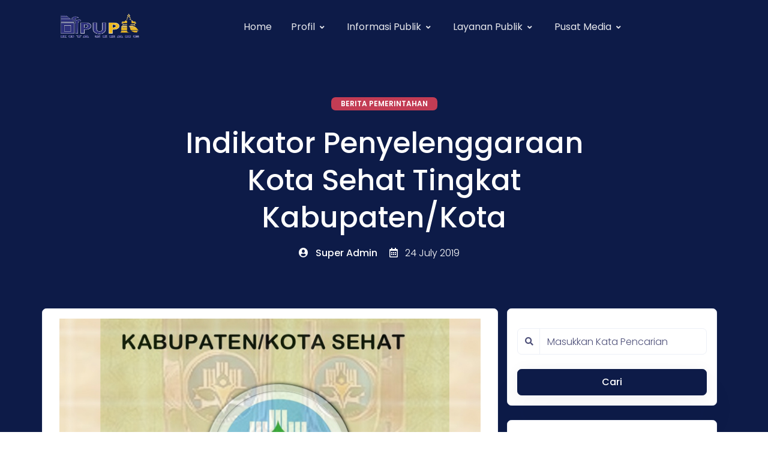

--- FILE ---
content_type: text/html; charset=UTF-8
request_url: https://dpupr.serangkota.go.id/detailpost/indikator-penyelenggaraan-kota-sehat-tingkat-kabupaten-kota
body_size: 9260
content:
<!DOCTYPE html PUBLIC "-//W3C//DTD XHTML 1.0 Strict//EN" "http://www.w3.org/TR/xhtml1/DTD/xhtml1-strict.dtd">
<html xmlns="http://www.w3.org/1999/xhtml" xml:lang="id"lang="id">
<head>
    <meta charset="utf-8">
    <meta http-equiv="X-UA-Compatible" content="IE=edge" />
    <meta name="viewport" content="width=device-width, initial-scale=1" />
    <meta name="robots" content="index, follow" />
    <meta name="generator" content="3.0.0" />
    <meta name="author" content="DPUPR Kota Serang" />
    <meta name="csrf-token" content="ZmxymCxkJfaUv5hMsLgnrHVlFXyhDKozU8dXnTJi" />
    <meta name="google-site-verification" content="Yo1CfaT3riQJffrz7Wep7rWRsITf9BvDH6Two7vPCEc" />
    <title>Indikator Penyelenggaraan Kota Sehat Tingkat Kabupaten/Kota - DPUPR Kota Serang</title>
<meta name="description" content="CMS MADANI KOTA SERANG">
<meta name="keywords" content="CMS Madani SerangKota">
<link rel="canonical" href="https://dpupr.serangkota.go.id//detailpost/indikator-penyelenggaraan-kota-sehat-tingkat-kabupaten-kota"/>
<meta property="og:title" content="Indikator Penyelenggaraan Kota Sehat Tingkat Kabupaten/Kota - DPUPR Kota Serang" />
<meta property="og:site_name" content="DPUPR Kota Serang" />
<meta property="og:image" content="https://dpupr.serangkota.go.id/po-content/uploads/penghargaan-kab_sehat_.jpg" />

<meta name="twitter:title" content="Indikator Penyelenggaraan Kota Sehat Tingkat Kabupaten/Kota - DPUPR Kota Serang" />
<meta name="twitter:description" content="" />
<meta name="twitter:site" content="@pemkotserang" />
<meta name="twitter:url" content="https://dpupr.serangkota.go.id//detailpost/indikator-penyelenggaraan-kota-sehat-tingkat-kabupaten-kota" />
<meta name="twitter:image" content="https://dpupr.serangkota.go.id/po-content/uploads/penghargaan-kab_sehat_.jpg" />
<script type="application/ld+json">{"@context":"https:\/\/schema.org","@type":"WebPage","name":"Indikator Penyelenggaraan Kota Sehat Tingkat Kabupaten\/Kota - DPUPR Kota Serang","url":"https:\/\/dpupr.serangkota.go.id\/\/detailpost\/indikator-penyelenggaraan-kota-sehat-tingkat-kabupaten-kota","image":"https:\/\/dpupr.serangkota.go.id\/po-content\/uploads\/penghargaan-kab_sehat_.jpg"}</script>
    <meta property="og:type" content="website">
    <link rel="apple-touch-icon" sizes="120x120" href="https://dpupr.serangkota.go.id/po-content/frontend/spaces/assets/img/favicon/apple-touch-icon.png">
    <link rel="icon" type="image/png" sizes="32x32" href="https://dpupr.serangkota.go.id/po-content/uploads/849ea5d8-2c6e-4bff-a4f1-fb3dfcf7fb6c.png">
    <link rel="icon" type="image/png" sizes="16x16" href="https://dpupr.serangkota.go.id/po-content/uploads/849ea5d8-2c6e-4bff-a4f1-fb3dfcf7fb6c.png">
    <link rel="manifest" href="https://dpupr.serangkota.go.id/po-content/frontend/spaces/assets/img/favicon/site.webmanifest">
    <link rel="mask-icon" href="https://dpupr.serangkota.go.id/po-content/frontend/spaces/assets/img/favicon/safari-pinned-tab.svg" color="#ffffff">
    <meta name="msapplication-TileColor" content="#ffffff">
    <meta name="theme-color" content="#ffffff">
    <link rel="stylesheet" href="https://cdnjs.cloudflare.com/ajax/libs/twitter-bootstrap/5.2.0/css/bootstrap.min.css">
    <link rel="stylesheet" href="https://cdn.datatables.net/1.13.4/css/dataTables.bootstrap5.min.css">
    <link type="text/css"  href="https://dpupr.serangkota.go.id/po-content/frontend/spaces/vendor/%40fortawesome/fontawesome-free/css/all.min.css" rel="stylesheet">
    <link type="text/css"  href="https://dpupr.serangkota.go.id/po-content/frontend/spaces/vendor/leaflet/dist/leaflet.css" rel="stylesheet">
    <link rel="stylesheet" href="https://dpupr.serangkota.go.id/po-content/frontend/spaces/vendor/%40fancyapps/fancybox/dist/jquery.fancybox.min.css">
    <link rel="stylesheet" href="https://dpupr.serangkota.go.id/po-content/frontend/spaces/vendor/jqvmap/dist/jqvmap.min.css">
    <link type="text/css"  href="https://dpupr.serangkota.go.id/po-content/frontend/spaces/css/spaces.css" rel="stylesheet">
    <link type="text/css"  rel="stylesheet" href="https://dpupr.serangkota.go.id/po-content/frontend/spaces/vendor/%40glidejs/glide/dist/css/glider.min.css">
    <link rel="stylesheet" href="https://dpupr.serangkota.go.id/po-content/frontend/spaces/vendor/owl.carousel/dist/assets/owl.carousel.min.css" />
    <link rel="stylesheet" href="https://dpupr.serangkota.go.id/po-content/frontend/spaces/vendor/owl.carousel/dist/assets/owl.theme.default.min.css" />
</head>

<style>
  #rp{
	  display:block;
  }
  
  #seventyfive{
	 position:fixed; right:-1vw; top:8.5vw; z-index:1000; width:15vw;
  }
  
  #cls{
	  position:fixed; right:9vw; top:20.5vw; z-index:9999; color:#f00; font-size:30px
  }

  #sixteen{
	 position:fixed; right:-1vw; top:21.5vw; z-index:1000; width:15vw;
  }
  
  #cls2{
	  position:fixed; right:9vw; top:33.5vw; z-index:9999; color:#fff; font-size:30px
  }

  @media  only screen and (max-width: 950px) {
    #rp{
      display:none;
    }
    #seventyfive, #sixteen{
      display:none;
    }
    #cls, #cls2{
      display:none;
    }
    #imsak{
      font-size:11px;
    }
  }

  .pulse-button {
    position: fixed;
    right: 80px;
    bottom: 10px;
    width: 75px;
    height: 75px;
    border: none;
    border-radius: 50%;
    background-image: url('https://dpupr.serangkota.go.id/po-content/logo-opd/user-call.gif');
    background-size: cover;
    background-repeat: no-repeat;
    cursor: pointer;
    box-shadow: 0 10px 20px rgba(0, 0, 0, 0.19), 0 6px 6px rgba(0, 0, 0, 0.23);
   }

    @media (max-width: 400px) {
        .pulse-button {
            bottom: 15px;
        }
    }
  
  .back-to-top {
        position: fixed;
        bottom: 25px;
        right: 25px;
        display: none;
  }
</style>
<body>
    <!--start header-->
    <header class="header-global">
        
        <nav id="navbar-main"
            class="navbar navbar-main navbar-theme-primary navbar-expand-lg headroom py-lg-3 px-lg-6 navbar-dark navbar-transparent navbar-theme-primary">
            <div class="container">
                
                <a class="navbar-brand @logo_classes" href="https://dpupr.serangkota.go.id">
                    <img class="navbar-brand-dark common" src="https://dpupr.serangkota.go.id/po-content/uploads/849ea5d8-2c6e-4bff-a4f1-fb3dfcf7fb6c.png"
                    height="200px" width="150px" alt="Logo light">
                    <img class="navbar-brand-light common"
                        src="https://dpupr.serangkota.go.id/po-content/uploads/849ea5d8-2c6e-4bff-a4f1-fb3dfcf7fb6c.png" height="200px" width="150px"
                        alt="Logo dark">
                </a>

                <div class="navbar-collapse collapse" id="navbar_global">
                    <div class="navbar-collapse-header">
                        <div class="row">
                            <div class="col-6 collapse-brand">
                                <a href=" https://dpupr.serangkota.go.id">
                                    <img src="https://dpupr.serangkota.go.id/po-content/uploads/849ea5d8-2c6e-4bff-a4f1-fb3dfcf7fb6c.png"
                                        height="35" alt="Logo Impact">
                                </a>
                            </div>
                            <div class="col-6 collapse-close"><a href="#navbar_global" role="button"
                                    class="fas fa-times" data-toggle="collapse" data-target="#navbar_global"
                                    aria-controls="navbar_global" aria-expanded="false"
                                    aria-label="Toggle navigation"></a>
                            </div>
                        </div>
                    </div>
                    
                    <ul class="navbar-nav navbar-nav-hover m-auto">
                        <li class="nav-item">
        <a href="https://dpupr.serangkota.go.id" class="nav-link">
       Home
     </a>
        </li><li class="nav-item dropdown">
     <a href="#" class="nav-link" data-toggle="dropdown" role="button">
      <span class="nav-link-inner-text mr-1">Profil</span> <i class="fas fa-angle-down nav-link-arrow"></i>
     </a>
        <ul class="dropdown-menu">
       <li class="nav-item">
                  <li class="nav-item">
          <a href="https://dpupr.serangkota.go.id/pages/visi-dan-misi" class="dropdown-item">
        Visi & Misi
      </a>
            </li>
                  <li class="nav-item">
          <a href="https://dpupr.serangkota.go.id/pages/profil-walikota" class="dropdown-item">
        Profil Walikota
      </a>
            </li>
                  <li class="nav-item">
          <a href="https://dpupr.serangkota.go.id/pages/profil-wakil-walikota" class="dropdown-item">
        Profil Wakil Walikota
      </a>
            </li>
                  <li class="nav-item">
          <a href="https://dpupr.serangkota.go.id/pages/sejarah-kota-serang" class="dropdown-item">
        Sejarah
      </a>
            </li>
                  <li class="nav-item">
          <a href="https://dpupr.serangkota.go.id/pages/arti-lambang-kota-serang" class="dropdown-item">
        Arti Lambang
      </a>
            </li>
                  <li class="nav-item">
          <a href="https://dpupr.serangkota.go.id/pages/letak-geografis" class="dropdown-item">
        Letak Geografis
      </a>
            </li>
                </li>
    </ul>
  </li><li class="nav-item dropdown">
     <a href="#" class="nav-link" data-toggle="dropdown" role="button">
      <span class="nav-link-inner-text mr-1">Informasi Publik</span> <i class="fas fa-angle-down nav-link-arrow"></i>
     </a>
        <ul class="dropdown-menu">
       <li class="nav-item">
                  <li class="nav-item">
          <a href="https://dpupr.serangkota.go.id/pages/informasi-berkala" class="dropdown-item">
        Informasi Berkala
      </a>
            </li>
                  <li class="nav-item">
          <a href="https://dpupr.serangkota.go.id/pages/informasi-setiap-saat" class="dropdown-item">
        Informasi Setiap Saat
      </a>
            </li>
                  <li class="nav-item">
          <a href="https://dpupr.serangkota.go.id/pages/informasi-serta-merta" class="dropdown-item">
        Informasi Serta Merta
      </a>
            </li>
                  <li class="nav-item">
          <a href="https://dpupr.serangkota.go.id/pages/dokumen-perencanaan" class="dropdown-item">
        Dokumen
      </a>
            </li>
                  <li class="nav-item">
          <a href="https://dpupr.serangkota.go.id/pages/wisata-kearifan-lokal" class="dropdown-item">
        Kearifan Local
      </a>
            </li>
                  <li class="nav-item">
          <a href="https://dpupr.serangkota.go.id/pages/pendidikan" class="dropdown-item">
        Pendidikan
      </a>
            </li>
                  <li class="nav-item">
          <a href="https://dpupr.serangkota.go.id/pages/kependudukan" class="dropdown-item">
        Kependudukan
      </a>
            </li>
                  <li class="nav-item">
          <a href="https://dpupr.serangkota.go.id/pages/perdagangan-jasa" class="dropdown-item">
        Perdagangan Jasa
      </a>
            </li>
                </li>
    </ul>
  </li><li class="nav-item dropdown">
     <a href="#" class="nav-link" data-toggle="dropdown" role="button">
      <span class="nav-link-inner-text mr-1">Layanan Publik</span> <i class="fas fa-angle-down nav-link-arrow"></i>
     </a>
        <ul class="dropdown-menu">
       <li class="nav-item">
                  <li class="nav-item">
          <a href="https://serangkota.go.id" class="dropdown-item">
        Serangkota
      </a>
            </li>
                  <li class="nav-item">
          <a href="https://ragem.serangkota.go.id" class="dropdown-item" target="_blank">
        Ragem
        <i class='bx bxs-chevron-right'></i>
      </a>
            </li>
                  <li class="nav-item">
          <a href="tel:112" class="dropdown-item" target="_blank">
        Siaga 112
        <i class='bx bxs-chevron-right'></i>
      </a>
            </li>
                  <li class="nav-item">
          <a href="https://ppid.serangkota.go.id/" class="dropdown-item">
        PPID
      </a>
            </li>
                  <li class="nav-item">
          <a href="https://forms.gle/io3M8QzjxSymjKqz6" class="dropdown-item">
        Pemohonan Publik
      </a>
            </li>
                  <li class="nav-item">
          <a href="https://forms.gle/X4a9Y8mHpAoTdCrE7" class="dropdown-item">
        Keberatan Publik
      </a>
            </li>
                </li>
    </ul>
  </li><li class="nav-item dropdown">
     <a href="#" class="nav-link" data-toggle="dropdown" role="button">
      <span class="nav-link-inner-text mr-1">Pusat Media</span> <i class="fas fa-angle-down nav-link-arrow"></i>
     </a>
        <ul class="dropdown-menu">
       <li class="nav-item">
                  <li class="nav-item">
          <a href="https://dpupr.serangkota.go.id/category/all" class="dropdown-item">
        Semua Berita
      </a>
            </li>
                  <li class="nav-item">
          <a href="https://dpupr.serangkota.go.id/album/all" class="dropdown-item">
        Galeri Album
      </a>
            </li>
                </li>
    </ul>
  </li>                    </ul>
                    
                </div>

                <div class="d-flex d-lg-none align-items-center">
                    <button class="navbar-toggler" type="button" data-toggle="collapse" data-target="#navbar_global" aria-controls="navbar_global" aria-expanded="false" aria-label="Toggle navigation">
                        <span class="navbar-toggler-icon"></span>
                    </button>
                </div>
                
            </div>
        </nav>

    </header>
    
    <main>
        <div class="preloader bg-dark flex-column justify-content-center align-items-center">
            <div class="position-relative">
                <img src="https://dpupr.serangkota.go.id/po-content/uploads/849ea5d8-2c6e-4bff-a4f1-fb3dfcf7fb6c.png" alt="Logo loader">
            </div>
        </div>
        <section class="section-header bg-primary text-white pb-9 pb-lg-12 mb-4 mb-lg-6">
	<div class="container">
		<div class="row justify-content-center">
			<div class="col-12 col-md-8 text-center">
				<div class="mb-4"> <a href="#" class="badge bg-secondary text-uppercase px-3">Berita Pemerintahan</a></div>
				<h1 class="display-2 mb-3">Indikator Penyelenggaraan Kota Sehat Tingkat Kabupaten/Kota</h1>
				<div class="post-meta"><span class="font-weight-bold mr-3"><span class="fas fa-user-circle mr-2"></span> Super Admin</span> <span class="post-date mr-3"><span class="far fa-calendar-alt mr-2"></span> 24 July 2019</span> </div>
			</div>
		</div>
	</div>
</section>

<!-- isi kontent -->
<div class="section section-lg pt-0">
	<div class="container mt-n8 mt-lg-n12 z-2">
		<div class="row">
			
			<div class="col-12 col-lg-8 card border-light">
				<div class="row mb-5">
					<div class="col-12 ">
						<div class="fancy-gallery mb-5 p-3">
							<div class="row">
								<img class="d-block rounded w-100" src="https://dpupr.serangkota.go.id/po-content/uploads/penghargaan-kab_sehat_.jpg" alt="Indikator Penyelenggaraan Kota Sehat Tingkat Kabupaten/Kota">
							</div>
						</div>
						
						<div class="row justify-content">
							<div class="table-responsive">
							<div class="col-lg-12 rounded">
								<p>Sesuai dengan peraturan yang ada, bahwa dalam penyelenggaraan Kab/Kota Sehat ada 9 indikator yang perlu dilaksanakan yaitu :</p>
<ol>
<li>Tatanan Permukiman, Sarana dan Prasarana Sehat;</li>
<li>Tatanan Sarana Lalu Lintas Tertib dan Pelayanan Transportasi Sehat;</li>
<li>Tatanan Industri dan Perkantoran Sehat;</li>
<li>Tatanan Kawasan Pariwisata Sehat;</li>
<li>Tatanan Pertambangan Sehat;</li>
<li>Tatanan Hutan Sehat;</li>
<li>Tatanan Kehidupan Masyarakat Sehat yang Mandiri;</li>
<li>Tatanan Ketahan Pangan dan Gizi;</li>
<li>Tatanan Kehidupan Sosial Yang Sehat.</li>
</ol>
<p>&nbsp;</p>
<p>Sebagai langkah awal, di Kota Serang sendiri saat ini&nbsp; dalam tahap pengembangan penerapan&nbsp; 2 (dua) tatanan kota sehat. Langkah awal dan sekaligus sebagai pilot project&nbsp; telah diterapkan&nbsp; 2 (dua) tatanan yaitu:&nbsp;<strong>tatanan 1</strong>&nbsp;(<strong>permukiman, sarana dan prasarana sehat</strong>),&nbsp;<strong>dan</strong>&nbsp;<strong>t</strong><strong>a</strong><strong>t</strong><strong>anan 8</strong>&nbsp;(<strong>kehidupan&nbsp; masyarakat sehat mandiri</strong>).&nbsp; &nbsp;</p>
<p>Kota serang&nbsp; tahun 2018 telah telah mengikuti proses verifikasi kab/kota sehat tk. Provinsi yang alhamdulilah dengan segala kelebihan maupun kekurangan yang ada pemerintah kota serang lolos verifikasi dan mendapatkan penghargaan swastisaba padapa dari pemerintah provinsi banten. Penghargaan ini adalah sebuah langkah awal bagi pemerintah kota serang untuk melangkah maju pada tahap selanjutnya , mudah-mudahan pemerintah kota serang dapat lolos verifikasi kab/kota sehat tk. Nasional di tahun ini.</p>
<p>Pemerintah kota serang telah menetapkan dan mempersiapkan 4 (empat) lokasi binaan yang akan dijadikan sebagai daerah yang dilakukan verifikasi penilaian oleh tim penilai kota sehat dari pusat, adapun wilayah tersebut diantaranya :&nbsp;<strong>Kecamatan Walantaka yaitu Kelurahan Pipitan 1 lokasi yaitu lingkungan&nbsp; Pipitan,&nbsp;</strong><strong>Kecamatan Serang yaitu Kelurahan Serang&nbsp; 2 lokasi lingkungan &nbsp;cikulur jalawe dan linkungan tirtalaya,&nbsp;</strong><strong>Kecamatan&nbsp;Curug yaitu Kelurahan Cipete&nbsp; di lingkungan&nbsp; cipete.</strong></p>
<p>&nbsp;</p>
<p>Masih banyak permasalahan dan kendala dilapangan terkait kesiapan menghadapi verifikasi penilaian kota sehat ini, diantaranya:</p>
<ol>
<li>Masih kurangnya dukungan dan perhatian opd terkait untuk mensukseskan verifikasi penilaian kota sehat tahun 2019;</li>
<li>sistem pengadministrasian program dan kegiatan terkait kota sehat di kecamatan dan kelurahan masih belum terdokumentasi dengan baik;</li>
<li>Struktur kelembagaan belum tertata maksimal, diantaranya masih belum terbentuknya pokja kelurahan sehat di kecamatan curug dan;&nbsp;</li>
<li>Masih munculnya paradigma bahwa masalah kesehatan hanya terpaku pada dinas kesehatan saja</li>
</ol>
<p>Diharapkan Walikota Serang H.Syafrudin,S,Sos,M.Si melalui penerapan kedua tatanan di lokasi yang telah ditetapkan ini diharapkan dapat menginisisasi dan memotivasi masyarakat setempat&nbsp; untuk dapat mencapai indikator-indikator yang ada,&nbsp; baik indikator pokok, umum maupun khusus. Pada kesempatan ini juga saya ingin mengucapkan terma kasih yang sebanyak- banyaknya kepada beberapa opd dan stakeholder serta masyarakat yang telah memberikan dukungan dalam kesiapan untuk mensukseskan kegiatan verifikasi penilaian kota sehat ini,</p>
<p>Sebagaimana di ketahui bahwa penyelenggaraan kab/kota sehat ini sendiri lebih mengutamakan proses dari pada target, berjalan terus-menerus dimulai dengan kegiatan prioritas dalam suatu tatanan kawasan dan dicapai dalam waktu yang sesuai dengan kemampuan masyarakat dan semua stakeholder yang mendukung. Untuk itu diperlukan komitmen, kebijakan, strategi dan program yang terarah dan terpadu &nbsp;&nbsp;baik dari pememerintah daerah maupun dengan masyarakat melalui forum kota serang sehat. Sinergi&nbsp; yang tulus dan seiring sejalan akan memberikan energi positif yang menumbuhkan kepercayaan masyarakat sehingga akan ikut berpartisipasi mewujudkan kota serang sehat. &nbsp;Mudah-mudahan rapat koordinasi dan advokasi ini bisa memunculkan kesadaran dan komitment bersama dalam mewujudkan kota serang sehat, &nbsp;dan kota serang dapat lolos verifikasi penilaian&nbsp; tingkat nasional tahun ini dan masuk sebagai kab/kota sehat kategori&nbsp;pemantapan atau&nbsp;<strong>S</strong><strong>wastisaba Padapa</strong><strong>&nbsp;tk. Nasional.</strong></p>
							</div>
							</div>
						</div>
					</div>
				</div>
			</div>

			<!-- start sidebar -->
<aside id="filters-container" class="col-12 col-lg-4 mt-3 mt-lg-0">
  <div id="filters-sidebar" class="d-none d-lg-block" style="">
    <!-- pencarian berita -->
    <div class="card border-light p-3">
      <form class="mt-3" method="get" action="https://dpupr.serangkota.go.id/search">
        <div class="form-group">
          <div class="input-group mb-4">
            <div class="input-group-prepend"><span class="input-group-text"><i class="fas fa-search"></i></span></div>
            <input name="terms" class="form-control" placeholder="Masukkan Kata Pencarian" type="search" required="">
          </div>
        </div>
        <div class="text-center"><button type="submit" class="btn btn-block btn-primary mt-4">Cari</button></div>
      </form>
    </div>

    <!-- Tag berita -->
    <div class="card border-light mt-4 p-3">
      <div class="mb-3"><span class="h6">Tags</span></div>
      <div class="wi-tags">
                <a href="https://dpupr.serangkota.go.id/tag">  </a>
                <a href="https://dpupr.serangkota.go.id/tag/kota-serang"> kota serang </a>
                <a href="https://dpupr.serangkota.go.id/tag/pemkot-serang"> pemkot serang </a>
                <a href="https://dpupr.serangkota.go.id/tag/keagamaan"> keagamaan </a>
                <a href="https://dpupr.serangkota.go.id/tag/kota-sehat"> kota sehat </a>
                <a href="https://dpupr.serangkota.go.id/tag/teknologi"> teknologi </a>
                <a href="https://dpupr.serangkota.go.id/tag/disabilitas"> disabilitas </a>
              </div>
    </div>

    <!-- kategori -->
    <div class="card border-light mt-4 p-3">
      <div class="mb-3"><span class="h6">Kategori</span></div>
      <div class="wi-tags">
                <a href="https://dpupr.serangkota.go.id/category/berita-layanan-publik"> Berita Layanan Publik</a>
                <a href="https://dpupr.serangkota.go.id/category/berita-pemerintahan"> Berita Pemerintahan</a>
                <a href="https://dpupr.serangkota.go.id/category/berita-kota-serang"> Berita Kota Serang</a>
                <a href="https://dpupr.serangkota.go.id/category/berita-kecamatan"> Berita Kecamatan</a>
              </div>
      <div class="wi-tags">
      <script async src="https://pagead2.googlesyndication.com/pagead/js/adsbygoogle.js?client=ca-pub-7670153537910530" crossorigin="anonymous"></script>
	    <!-- iklan detail post serangkota -->
      <ins
        class="adsbygoogle"
        style="display: inline-block; width: 300px; height: 120px"
        data-ad-client="ca-pub-7670153537910530"
        data-ad-slot="9390096861">
      </ins>
      <script>
        (adsbygoogle = window.adsbygoogle || []).push({});
      </script>
      </div>
    </div>

    <!-- Berita -->
    <div class="card border-light mt-4 p-3">
      <div class="mb-3"><span class="h6">Berita Terbaru</span></div>
      <ul class="list-unstyled news-list">
                <li class="row mx-0 mb-4"><a href="https://dpupr.serangkota.go.id/detailpost/kegiatan-apel-pagi-di-alun-alun-barat-kota-serang-03-november-2025" class="col-3">
          <img src="https://dpupr.serangkota.go.id/po-content/uploads/kegiatan_apel_pagi_di_alun-alun_barat_kota_serang_(03_november_2025)_(2).jpg" alt="Kegiatan Apel Pagi di Alun-Alun Barat Kota Serang. (03 November 2025)" class="rounded"></a>
          <div class="col"><a href="https://dpupr.serangkota.go.id/detailpost/kegiatan-apel-pagi-di-alun-alun-barat-kota-serang-03-november-2025">
              <h2 class="h6 mb-1 text-truncate text-maxline-2">Kegiatan Apel Pagi di Alun-Alun Barat Kota Serang. (03 November 2025)</h2>
            </a>
            <div class="post-meta font-small"><a class="text-secondary mr-3" href="#">
              <span class="far fa-eye mr-2"></span>1358</a> 
              <span>
                <span class="far fa-clock mr-2"></span>
                03 November 2025
              </span>
            </div>
          </div>
        </li>
                <li class="row mx-0 mb-4"><a href="https://dpupr.serangkota.go.id/detailpost/dinas-pupr-kota-serang-melakukan-uji-hammer-test-dilink-jelalang-pengampelan-kec-walantaka-16-oktober-2025" class="col-3">
          <img src="https://dpupr.serangkota.go.id/po-content/uploads/img_20251016_120239096_1.jpg" alt="Dinas PUPR Kota Serang melakukan Uji Hammer Test diLink. Jelalang Pengampelan, Kec. Walantaka. (16 Oktober 2025)" class="rounded"></a>
          <div class="col"><a href="https://dpupr.serangkota.go.id/detailpost/dinas-pupr-kota-serang-melakukan-uji-hammer-test-dilink-jelalang-pengampelan-kec-walantaka-16-oktober-2025">
              <h2 class="h6 mb-1 text-truncate text-maxline-2">Dinas PUPR Kota Serang melakukan Uji Hammer Test diLink. Jelalang Pengampelan, Kec. Walantaka. (16 Oktober 2025)</h2>
            </a>
            <div class="post-meta font-small"><a class="text-secondary mr-3" href="#">
              <span class="far fa-eye mr-2"></span>1487</a> 
              <span>
                <span class="far fa-clock mr-2"></span>
                30 October 2025
              </span>
            </div>
          </div>
        </li>
                <li class="row mx-0 mb-4"><a href="https://dpupr.serangkota.go.id/detailpost/dinas-pupr-kota-serang-melakukan-uji-hammer-test-di-link-kp-kemeranggen-17-oktober-2025" class="col-3">
          <img src="https://dpupr.serangkota.go.id/po-content/uploads/link_kp_kemeranggen_1.jpg" alt="Dinas PUPR Kota Serang melakukan Uji Hammer Test di Link Kp Kemeranggen. (17 Oktober 2025)" class="rounded"></a>
          <div class="col"><a href="https://dpupr.serangkota.go.id/detailpost/dinas-pupr-kota-serang-melakukan-uji-hammer-test-di-link-kp-kemeranggen-17-oktober-2025">
              <h2 class="h6 mb-1 text-truncate text-maxline-2">Dinas PUPR Kota Serang melakukan Uji Hammer Test di Link Kp Kemeranggen. (17 Oktober 2025)</h2>
            </a>
            <div class="post-meta font-small"><a class="text-secondary mr-3" href="#">
              <span class="far fa-eye mr-2"></span>1504</a> 
              <span>
                <span class="far fa-clock mr-2"></span>
                30 October 2025
              </span>
            </div>
          </div>
        </li>
                <li class="row mx-0 mb-4"><a href="https://dpupr.serangkota.go.id/detailpost/dinas-pupr-kota-serang-melakukan-uji-hammer-test-di-link-rancateles-kel-drangong-16-oktober-2025" class="col-3">
          <img src="https://dpupr.serangkota.go.id/po-content/uploads/img_20251016_105144996_mp_1.jpg" alt="Dinas PUPR Kota Serang melakukan Uji Hammer Test di Link. Rancateles , Kel. Drangong. (16 Oktober 2025)" class="rounded"></a>
          <div class="col"><a href="https://dpupr.serangkota.go.id/detailpost/dinas-pupr-kota-serang-melakukan-uji-hammer-test-di-link-rancateles-kel-drangong-16-oktober-2025">
              <h2 class="h6 mb-1 text-truncate text-maxline-2">Dinas PUPR Kota Serang melakukan Uji Hammer Test di Link. Rancateles , Kel. Drangong. (16 Oktober 2025)</h2>
            </a>
            <div class="post-meta font-small"><a class="text-secondary mr-3" href="#">
              <span class="far fa-eye mr-2"></span>1488</a> 
              <span>
                <span class="far fa-clock mr-2"></span>
                30 October 2025
              </span>
            </div>
          </div>
        </li>
                <li class="row mx-0 mb-4"><a href="https://dpupr.serangkota.go.id/detailpost/dinas-pupr-kota-serang-melakukan-uji-hammer-test-di-link-sepang-kec-taktakan-16-oktober-2025" class="col-3">
          <img src="https://dpupr.serangkota.go.id/po-content/uploads/img_20251016_095651035_1.jpg" alt="Dinas PUPR Kota Serang melakukan Uji Hammer Test di Link. Sepang , Kec. Taktakan. (16 Oktober 2025)" class="rounded"></a>
          <div class="col"><a href="https://dpupr.serangkota.go.id/detailpost/dinas-pupr-kota-serang-melakukan-uji-hammer-test-di-link-sepang-kec-taktakan-16-oktober-2025">
              <h2 class="h6 mb-1 text-truncate text-maxline-2">Dinas PUPR Kota Serang melakukan Uji Hammer Test di Link. Sepang , Kec. Taktakan. (16 Oktober 2025)</h2>
            </a>
            <div class="post-meta font-small"><a class="text-secondary mr-3" href="#">
              <span class="far fa-eye mr-2"></span>1334</a> 
              <span>
                <span class="far fa-clock mr-2"></span>
                30 October 2025
              </span>
            </div>
          </div>
        </li>
              </ul>
    </div>

  </div>
</aside>
<!-- end sidebar -->
		</div>
	</div>
</div>
    </main>

    <div class="section py-0">
        <div class="container z-2">
            <div class="row position-relative justify-content-center align-items-cente">
                <div class="col-12">
                    <div class="card border-light">
                        <div class="card-body text-left px-5 py-4">
                            <div class="row align-items-center">
                                <div class="col-md-5">
                                    <p class="lead mb-4"><span class="font-weight-bold">Kota Serang</span> terdiri dari
                                        <span class="font-weight-bold">6</span> kecamatan dan <span
                                            class="font-weight-bold">67</span> kelurahan.
                                    </p>
                                    <div class="row mb-4">
                                        <div class="col">
                                            <ul class="list-group mb-3">
                                                <li class="list-group-item text-gray p-0 mb-2"><a href="#"><span
                                                            class="fas fa-map-marker-alt mr-2"></span>Kec. Cipocok
                                                        Jaya</a></li>
                                                <li class="list-group-item text-gray p-0 mb-2"><a href="#"><span
                                                            class="fas fa-map-marker-alt mr-2"></span>Kec. Curug</a>
                                                </li>
                                                <li class="list-group-item text-gray p-0 mb-2"><a href="#"><span
                                                            class="fas fa-map-marker-alt mr-2"></span>Kec. Kasemen</a>
                                                </li>
                                            </ul>
                                        </div>
                                        <div class="col">
                                            <ul class="list-group mb-3">
                                                <li class="list-group-item text-gray p-0 mb-2"><a href="#"><span
                                                            class="fas fa-map-marker-alt mr-2"></span>Kec. Serang</a>
                                                </li>
                                                <li class="list-group-item text-gray p-0 mb-2"><a href="#"><span
                                                            class="fas fa-map-marker-alt mr-2"></span>Kec. Taktakan</a>
                                                </li>
                                                <li class="list-group-item text-gray p-0 mb-2"><a href="#"><span
                                                            class="fas fa-map-marker-alt mr-2"></span>Kec. Walantaka</a>
                                                </li>
                                            </ul>
                                        </div>
                                    </div>
                                </div>
                                <div class="col-12 col-md-7 mt-5 mt-md-0 text-md-right d-none d-sm-block"><img
                                        src="https://dpupr.serangkota.go.id/po-content/logo-opd/maps.svg" alt=""></div>
                            </div>
                        </div>
                    </div>
                </div>
            </div>
        </div>
    </div>

    <!-- footer -->
    <footer class="footer pb-5 bg-primary text-white pt-9 mt-n9">
		<div class="container">
			<div class="row mt-6">
				<div class="col-12 col-xl-3 mb-3 mb-xl-0">
                    <img src="https://dpupr.serangkota.go.id/po-content/uploads/849ea5d8-2c6e-4bff-a4f1-fb3dfcf7fb6c.png" height="80px" width="200px" class="mb-3" alt="Spaces logo">
					<p><span class="h5"><span class="fas fa-map-marker-alt mr-2"></span> DPUPR Kota Serang </span></p>
                    <p>No Kontak : 112</p>
					<p>Kota Serang, Provinsi Banten, Indonesia</p>
				</div>
				<div class="col-12 col-xl-3 mb-3 mb-xl-0">
                    <span class="h5"><i class="fas fa-bullhorn mr-2"></i> Pemkot On Air</span>
                    <div class="mt-2" style="margin: 0; overflow: hidden; max-width: 100%; height: 100px">
                        <iframe src="https://jedor.serangkota.go.id/public/JEDOR/embed" allowtransparency="true"></iframe>
                    </div>
                    <span class="h5"><i class="fas fa-mobile-alt mr-2"></i> Media Social</span>
					<ul class="social-buttons mb-lg-0">
						<li><a href="https://www.twitter.com/pemkotserang" aria-label="twitter social link" class="icon-white mr-2"><span class="fab fa-twitter"></span></a></li>
						<li><a href="https://www.facebook.com/people/Pemerintah-Kota-Serang/100071289763275" class="icon-white mr-2" aria-label="facebook social link"><span class="fab fa-facebook"></span></a></li>
						<li><a href="https://www.instagram.com/" aria-label="instagram social link" class="icon-white mr-2"><span class="fab fa-instagram"></span></a></li>
						<li><a href="https://www.youtube.com/pemkotserang" class="icon-white" aria-label="youtube social link"><span class="fab fa-youtube"></span></a></li>
					</ul>
				</div>
				<div class="col-12 col-xl-3 mb-3 mb-xl-0">
                    <span class="h5"><i class="fas fa-envelope mr-2"></i> Kritik dan Saran</span>
					<p class="text-muted font-small mt-2">dpupr@serangkota.go.id</p>

                    <span class="h5"><i class="fas fa-chart-line mr-2"></i> Statistik Pengunjung</span>
                    <ul class="social-buttons mb-lg-0 mt-2">
                        <li class="mr-2">
                            <center>
                                <h5 class="mb-1">
                                <script type="text/javascript" src="//cdn.livetrafficfeed.com/static/online/live.v2.js?text=ffffff&bg=160a0a&ro=0&tz=America%2FNew_York"></script>
                                <noscript id="LTF_online_website"><a href="http://livetrafficfeed.com/online-counter">Online</a></noscript>
                                </h5>
                            </center>
                        </li>
                        <li class="mr-2">
                            <center>
                                <h5 class="mb-1">1</h5>
                                <p>Hari ini</p>
                            </center>
                        </li>
                        <li>
                            <center>
                                <h5 class="mb-1">432</h5>
                                <p>Bulan ini</p>
                            </center>
                        </li>
                    </ul>
				</div>
				<div class="col-12 col-xl-3 mb-5 mb-xl-0">
                    <span class="h5"> Download aplikasi RAGEM</span>
					<p class="text-muted font-small mt-2">Untuk memudahkan masyarakat kota serang mengakses berbagai aplikasi publik.</p>
					<a href="https://play.google.com/store/apps/details?id=com.diskominfo.ragem"><button class="btn btn-sm btn-white"><span class="icon icon-brand mr-2"><span class="fab fa-google-play"></span></span> <span class="d-inline-block text-left"><small class="font-weight-normal d-block">Available on</small> Google Play</span></button></a>
				</div>
			</div>
			<hr class="my-3 my-lg-5">
			<div class="row">
				<div class="col mb-md-0"><a href="https://dpupr.serangkota.go.id" target="_blank" class="d-flex justify-content-center">
					<div class="d-flex text-center justify-content-center align-items-center" role="contentinfo">
						<p class="font-weight-normal font-small mb-0">Copyright © DPUPR Kota Serang 2022 - <span class="current-year">2026</span>.
							All rights reserved.</p>
					</div>
				</div>
			</div>
		</div>
	</footer>

    
	<a id="back-to-top" href="#" class="btn btn-warning btn-lg back-to-top" role="button"><i class="fas fa-chevron-up"></i></a>

    <script src="https://dpupr.serangkota.go.id/po-content/frontend/spaces/vendor/jquery/dist/jquery.min.js"></script>
	<script src="https://dpupr.serangkota.go.id/po-content/frontend/spaces/vendor/popper.js/dist/umd/popper.min.js"></script>
	<script src="https://dpupr.serangkota.go.id/po-content/frontend/spaces/vendor/bootstrap/dist/js/bootstrap.min.js"></script>
	<script src="https://dpupr.serangkota.go.id/po-content/frontend/spaces/vendor/headroom.js/dist/headroom.min.js"></script>
	<script src="https://dpupr.serangkota.go.id/po-content/frontend/spaces/vendor/onscreen/dist/on-screen.umd.min.js"></script>
	<script src="https://dpupr.serangkota.go.id/po-content/frontend/spaces/vendor/nouislider/distribute/nouislider.min.js"></script>
	<script src="https://dpupr.serangkota.go.id/po-content/frontend/spaces/vendor/bootstrap-datepicker/dist/js/bootstrap-datepicker.min.js"></script>
	<script src="https://dpupr.serangkota.go.id/po-content/frontend/spaces/vendor/waypoints/lib/jquery.waypoints.min.js"></script>
	<script src="https://dpupr.serangkota.go.id/po-content/frontend/spaces/vendor/owl.carousel/dist/owl.carousel.min.js"></script>
	<script src="https://dpupr.serangkota.go.id/po-content/frontend/spaces/vendor/smooth-scroll/dist/smooth-scroll.polyfills.min.js"></script>
	<script src="https://dpupr.serangkota.go.id/po-content/frontend/spaces/vendor/%40fancyapps/fancybox/dist/jquery.fancybox.min.js"></script>
	<script src="https://dpupr.serangkota.go.id/po-content/frontend/spaces/vendor/%40glidejs/glide/dist/glider.js"></script>
	<script src="https://dpupr.serangkota.go.id/po-content/frontend/spaces/vendor/%40glidejs/glide/dist/glide.min.js"></script>
	<script src="https://dpupr.serangkota.go.id/po-content/frontend/spaces/vendor/sticky-sidebar/dist/sticky-sidebar.min.js"></script>
	<script src="https://dpupr.serangkota.go.id/po-content/frontend/spaces/vendor/leaflet/dist/leaflet.js"></script>
	<script src="https://dpupr.serangkota.go.id/po-content/frontend/spaces/vendor/chartist/dist/chartist.min.js"></script>
	<script src="https://dpupr.serangkota.go.id/po-content/frontend/spaces/vendor/chartist-plugin-tooltips/dist/chartist-plugin-tooltip.min.js"></script>
	<script src="https://dpupr.serangkota.go.id/po-content/frontend/spaces/vendor/jqvmap/dist/jquery.vmap.min.js"></script>
	<script src="https://dpupr.serangkota.go.id/po-content/frontend/spaces/vendor/jqvmap/dist/maps/jquery.vmap.usa.js"></script>
	<script src="https://dpupr.serangkota.go.id/po-content/frontend/spaces/assets/js/jquery.slideform.js"></script>
	<script src="https://dpupr.serangkota.go.id/po-content/frontend/spaces/assets/js/spaces.js"></script>
    <script src="https://cdn.datatables.net/1.13.4/js/jquery.dataTables.min.js"></script>
    <script src="https://cdn.datatables.net/1.13.4/js/dataTables.bootstrap5.min.js"></script>
	<!-- <script type="text/javascript" src="https://widget.kominfo.go.id/gpr-widget-kominfo.min.js"></script> -->
	
	<script type="text/javascript">
	    $(document).ready(function(){
	    $(window).scroll(function () {
		if ($(this).scrollTop() > 50) {
		  $('#back-to-top').fadeIn();
		} else {
		  $('#back-to-top').fadeOut();
		}
	      });
	      // scroll body to 0px on click
	      $('#back-to-top').click(function () {
		$('body,html').animate({
		  scrollTop: 0
		}, 400);
		return false;
	      });
	  });
	</script>
	
	<script type="text/javascript">
        $(document).ready(function () {
            var table = $('#pejabats-table').DataTable( {
               "pageLength": 10,
               "pagingType": "full_numbers"
            });
            $('#pejabats-table').removeClass( 'display' ).addClass('table table-striped table-bordered');

			var owl = $('.owl-carousel');
			owl.owlCarousel({
				items:3,
				loop:true,
				margin:10,
				autoplay:true,
				autoplayTimeout:2000,
				autoplayHoverPause:true,
				responsiveClass:true,
				responsive:{
					0:{
						items:1,
						nav:false
					},
					600:{
						items:2,
						nav:false
					},
					1000:{
						items:3,
						nav:false,
						loop:true,
						margin:20
					}
				}
			});
			owl.on('mousewheel', '.owl-stage', function (e) {
				if (e.deltaY>0) {
					owl.trigger('next.owl');
				} else {
					owl.trigger('prev.owl');
				}
				e.preventDefault();
			});
		})
    </script>
    
    <script type="text/javascript">
        window.Laravel = {"csrfToken":"ZmxymCxkJfaUv5hMsLgnrHVlFXyhDKozU8dXnTJi"}    </script>

    <script src="https://www.google.com/recaptcha/api.js?" async defer></script>

    
    <!-- Google tag (gtag.js) -->
    <script async src="https://www.googletagmanager.com/gtag/js?id=G-VCMH746HQF"></script>
    <script type="text/javascript">
     window.dataLayer = window.dataLayer || [];
     function gtag(){dataLayer.push(arguments);}
     gtag('js', new Date());
     gtag('config', 'G-VCMH746HQF');
    </script>
    
        
    <script type="text/javascript">
        var _gaq = _gaq || [];
        _gaq.push(['_setAccount', "425568651"]);
        _gaq.push(['_trackPageview']);
        (function() {
            var ga = document.createElement('script');
            ga.type = 'text/javascript';
            ga.async = true;
            ga.src = ('https:' == document.location.protocol ? 'https://ssl' : 'http://www') +
                '.google-analytics.com/ga.js';
            var s = document.getElementsByTagName('script')[0];
            s.parentNode.insertBefore(ga, s);
        })();
    </script>
        
</body>
</html>

--- FILE ---
content_type: text/html; charset=utf-8
request_url: https://www.google.com/recaptcha/api2/aframe
body_size: -87
content:
<!DOCTYPE HTML><html><head><meta http-equiv="content-type" content="text/html; charset=UTF-8"></head><body><script nonce="8qVzyZlDRLaQzf0sVnNsRQ">/** Anti-fraud and anti-abuse applications only. See google.com/recaptcha */ try{var clients={'sodar':'https://pagead2.googlesyndication.com/pagead/sodar?'};window.addEventListener("message",function(a){try{if(a.source===window.parent){var b=JSON.parse(a.data);var c=clients[b['id']];if(c){var d=document.createElement('img');d.src=c+b['params']+'&rc='+(localStorage.getItem("rc::a")?sessionStorage.getItem("rc::b"):"");window.document.body.appendChild(d);sessionStorage.setItem("rc::e",parseInt(sessionStorage.getItem("rc::e")||0)+1);localStorage.setItem("rc::h",'1768849871688');}}}catch(b){}});window.parent.postMessage("_grecaptcha_ready", "*");}catch(b){}</script></body></html>

--- FILE ---
content_type: text/css
request_url: https://dpupr.serangkota.go.id/po-content/frontend/spaces/css/spaces.css
body_size: 97055
content:
@import url(https://fonts.googleapis.com/css2?family=Poppins:ital,wght@0,300;0,400;0,500;0,600;0,700;1,400;1,500;1,600&amp;display=swap);

/*!
 * Bootstrap v4.5.0 (https://getbootstrap.com/)
 * Copyright 2011-2020 The Bootstrap Authors
 * Copyright 2011-2020 Twitter, Inc.
 * Licensed under MIT (https://github.com/twbs/bootstrap/blob/master/LICENSE)
 */
:root {
    --blue: #0056B3;
    --indigo: #6610f2;
    --purple: #6f42c1;
    --pink: #e83e8c;
    --red: #be2837;
    --orange: #fd7e14;
    --yellow: #F0B400;
    --green: #208163;
    --teal: #0056B3;
    --cyan: #17a2b8;
    --white: #ffffff;
    --gray: #93a5be;
    --gray-dark: #4E5079;
    --primary: #0d1b48;
    --secondary: #C33C54;
    --success: #208163;
    --info: #0056B3;
    --warning: #F0B400;
    --danger: #be2837;
    --light: #edf0f7;
    --dark: #0d1b48;
    --tertiary: #26408B;
    --lighten: #ffffff;
    --white: #ffffff;
    --gray: #424767;
    --neutral: #ffffff;
    --soft: #f5f9fe;
    --black: #0d1b48;
    --purple: #6f42c1;
    --soft-green: #ebf9ee;
    --gray-100: #ffffff;
    --gray-200: #fafbfe;
    --gray-300: #f5f9fe;
    --gray-400: #edf0f7;
    --gray-500: #B7C3D2;
    --gray-600: #93a5be;
    --gray-700: #52547a;
    --gray-800: #4E5079;
    --facebook: #3b5999;
    --twitter: #1da1f2;
    --google: #DB4337;
    --instagram: #e4405f;
    --pinterest: #bd081c;
    --youtube: #cd201f;
    --slack: #3aaf85;
    --dribbble: #ea4c89;
    --dropbox: #1E90FF;
    --twitch: #4B367C;
    --paypal: #ecb32c;
    --behance: #0057ff;
    --reddit: #E84422;
    --github: #222222;
    --breakpoint-xs: 0;
    --breakpoint-sm: 576px;
    --breakpoint-md: 768px;
    --breakpoint-lg: 992px;
    --breakpoint-xl: 1200px;
    --font-family-sans-serif: -apple-system, BlinkMacSystemFont, "Segoe UI", Roboto, "Helvetica Neue", Arial, "Noto Sans", sans-serif, "Apple Color Emoji", "Segoe UI Emoji", "Segoe UI Symbol", "Noto Color Emoji";
    --font-family-monospace: SFMono-Regular, Menlo, Monaco, Consolas, "Liberation Mono", "Courier New", monospace
}

*,
::after,
::before {
    box-sizing: border-box
}

html {
    font-family: sans-serif;
    line-height: 1.15;
    -webkit-text-size-adjust: 100%;
    -webkit-tap-highlight-color: rgba(13, 27, 72, 0)
}

article,
aside,
figcaption,
figure,
footer,
header,
hgroup,
main,
nav,
section {
    display: block
}

body {
    margin: 0;
    font-family: Poppins, sans-serif;
    font-size: 1rem;
    font-weight: 300;
    line-height: 1.5;
    color: #424767;
    text-align: left;
    background-color: #fff
}

[tabindex="-1"]:focus:not(:focus-visible) {
    outline: 0 !important
}

hr {
    box-sizing: content-box;
    height: 0;
    overflow: visible
}

h1,
h2,
h3,
h4,
h5,
h6 {
    margin-top: 0;
    margin-bottom: .75rem
}

p {
    margin-top: 0;
    margin-bottom: 1rem
}

abbr[data-original-title],
abbr[title] {
    text-decoration: underline;
    -webkit-text-decoration: underline dotted;
    text-decoration: underline dotted;
    cursor: help;
    border-bottom: 0;
    -webkit-text-decoration-skip-ink: none;
    text-decoration-skip-ink: none
}

address {
    margin-bottom: 1rem;
    font-style: normal;
    line-height: inherit
}

dl,
ol,
ul {
    margin-top: 0;
    margin-bottom: 1rem
}

ol ol,
ol ul,
ul ol,
ul ul {
    margin-bottom: 0
}

dt {
    font-weight: 500
}

dd {
    margin-bottom: .5rem;
    margin-left: 0
}

blockquote {
    margin: 0 0 1rem
}

b,
strong {
    font-weight: 600
}

small {
    font-size: 80%
}

sub,
sup {
    position: relative;
    font-size: 75%;
    line-height: 0;
    vertical-align: baseline
}

sub {
    bottom: -.25em
}

sup {
    top: -.5em
}

a {
    color: #c33c54;
    text-decoration: none;
    background-color: transparent
}

a:hover {
    color: #9c3043;
    text-decoration: none
}

a:not([href]) {
    color: inherit;
    text-decoration: none
}

a:not([href]):hover {
    color: inherit;
    text-decoration: none
}

code,
kbd,
pre,
samp {
    font-family: SFMono-Regular, Menlo, Monaco, Consolas, "Liberation Mono", "Courier New", monospace;
    font-size: 1em
}

pre {
    margin-top: 0;
    margin-bottom: 1rem;
    overflow: auto;
    -ms-overflow-style: scrollbar
}

figure {
    margin: 0 0 1rem
}

img {
    vertical-align: middle;
    border-style: none
}

svg {
    overflow: hidden;
    vertical-align: middle
}

table {
    border-collapse: collapse
}

caption {
    padding-top: 1rem;
    padding-bottom: 1rem;
    color: #52547a;
    text-align: left;
    caption-side: bottom
}

th {
    text-align: inherit
}

label {
    display: inline-block;
    margin-bottom: .5rem
}

button {
    border-radius: 0
}

button:focus {
    outline: 1px dotted;
    outline: 5px auto -webkit-focus-ring-color
}

button,
input,
optgroup,
select,
textarea {
    margin: 0;
    font-family: inherit;
    font-size: inherit;
    line-height: inherit
}

button,
input {
    overflow: visible
}

button,
select {
    text-transform: none
}

[role=button] {
    cursor: pointer
}

select {
    word-wrap: normal
}

[type=button],
[type=reset],
[type=submit],
button {
    -webkit-appearance: button
}

[type=button]:not(:disabled),
[type=reset]:not(:disabled),
[type=submit]:not(:disabled),
button:not(:disabled) {
    cursor: pointer
}

[type=button]::-moz-focus-inner,
[type=reset]::-moz-focus-inner,
[type=submit]::-moz-focus-inner,
button::-moz-focus-inner {
    padding: 0;
    border-style: none
}

input[type=checkbox],
input[type=radio] {
    box-sizing: border-box;
    padding: 0
}

textarea {
    overflow: auto;
    resize: vertical
}

fieldset {
    min-width: 0;
    padding: 0;
    margin: 0;
    border: 0
}

legend {
    display: block;
    width: 100%;
    max-width: 100%;
    padding: 0;
    margin-bottom: .5rem;
    font-size: 1.5rem;
    line-height: inherit;
    color: inherit;
    white-space: normal
}

@media (max-width:1200px) {
    legend {
        font-size: calc(1.275rem + .3vw)
    }
}

progress {
    vertical-align: baseline
}

[type=number]::-webkit-inner-spin-button,
[type=number]::-webkit-outer-spin-button {
    height: auto
}

[type=search] {
    outline-offset: -2px;
    -webkit-appearance: none
}

[type=search]::-webkit-search-decoration {
    -webkit-appearance: none
}

::-webkit-file-upload-button {
    font: inherit;
    -webkit-appearance: button
}

output {
    display: inline-block
}

summary {
    display: list-item;
    cursor: pointer
}

template {
    display: none
}

[hidden] {
    display: none !important
}

.h1,
.h2,
.h3,
.h4,
.h5,
.h6,
h1,
h2,
h3,
h4,
h5,
h6 {
    margin-bottom: .75rem;
    font-family: inherit;
    font-weight: 500;
    line-height: 1.3;
    color: #0d1b48
}

.h1,
h1 {
    font-size: 2.5rem
}

@media (max-width:1200px) {

    .h1,
    h1 {
        font-size: calc(1.375rem + 1.5vw)
    }
}

.h2,
h2 {
    font-size: 2rem
}

@media (max-width:1200px) {

    .h2,
    h2 {
        font-size: calc(1.325rem + .9vw)
    }
}

.h3,
h3 {
    font-size: 1.75rem
}

@media (max-width:1200px) {

    .h3,
    h3 {
        font-size: calc(1.3rem + .6vw)
    }
}

.h4,
h4 {
    font-size: 1.5rem
}

@media (max-width:1200px) {

    .h4,
    h4 {
        font-size: calc(1.275rem + .3vw)
    }
}

.h5,
h5 {
    font-size: 1.25rem
}

.h6,
h6 {
    font-size: 1rem
}

.lead {
    font-size: 1.25rem;
    font-weight: 300
}

.display-1 {
    font-size: 5rem;
    font-weight: 500;
    line-height: 1.3
}

@media (max-width:1200px) {
    .display-1 {
        font-size: calc(1.625rem + 4.5vw)
    }
}

.display-2 {
    font-size: 3rem;
    font-weight: 500;
    line-height: 1.3
}

@media (max-width:1200px) {
    .display-2 {
        font-size: calc(1.425rem + 2.1vw)
    }
}

.display-3 {
    font-size: 2.5rem;
    font-weight: 500;
    line-height: 1.3
}

@media (max-width:1200px) {
    .display-3 {
        font-size: calc(1.375rem + 1.5vw)
    }
}

.display-4 {
    font-size: 1.875rem;
    font-weight: 500;
    line-height: 1.3
}

@media (max-width:1200px) {
    .display-4 {
        font-size: calc(1.3125rem + .75vw)
    }
}

hr {
    margin-top: 1.5rem;
    margin-bottom: 1.5rem;
    border: 0;
    border-top: .0625rem solid rgba(13, 27, 72, .05)
}

.small,
small {
    font-size: 80%;
    font-weight: 400
}

.mark,
mark {
    padding: .2em;
    background-color: #fcf8e3
}

.list-unstyled {
    padding-left: 0;
    list-style: none
}

.list-inline {
    padding-left: 0;
    list-style: none
}

.list-inline-item {
    display: inline-block
}

.list-inline-item:not(:last-child) {
    margin-right: .5rem
}

.initialism {
    font-size: 90%;
    text-transform: uppercase
}

.blockquote {
    margin-bottom: 1rem;
    font-size: 1.25rem
}

.blockquote-footer {
    display: block;
    font-size: 80%;
    color: #93a5be
}

.blockquote-footer::before {
    content: "\2014\00A0"
}

.img-fluid {
    max-width: 100%;
    height: auto
}

.img-thumbnail {
    padding: .25rem;
    background-color: #fff;
    border: .0625rem solid #f5f9fe;
    border-radius: .45rem;
    box-shadow: 0 1px 2px rgba(13, 27, 72, .075);
    max-width: 100%;
    height: auto
}

.figure {
    display: inline-block
}

.figure-img {
    margin-bottom: .5rem;
    line-height: 1
}

.figure-caption {
    font-size: 90%;
    color: #93a5be
}

code {
    font-size: 87.5%;
    color: #e83e8c;
    word-wrap: break-word
}

a>code {
    color: inherit
}

kbd {
    padding: .2rem .4rem;
    font-size: 87.5%;
    color: #fff;
    background-color: #424767;
    border-radius: .1rem;
    box-shadow: inset 0 -.1rem 0 rgba(13, 27, 72, .25)
}

kbd kbd {
    padding: 0;
    font-size: 100%;
    font-weight: 500;
    box-shadow: none
}

pre {
    display: block;
    font-size: 87.5%;
    color: #424767
}

pre code {
    font-size: inherit;
    color: inherit;
    word-break: normal
}

.pre-scrollable {
    max-height: 340px;
    overflow-y: scroll
}

.container {
    width: 100%;
    padding-right: 15px;
    padding-left: 15px;
    margin-right: auto;
    margin-left: auto
}

@media (min-width:576px) {
    .container {
        max-width: 540px
    }
}

@media (min-width: 640px) {
    .container {
        max-width: 640px;
    }
}

@media (min-width: 768px) {
    .container {
        max-width: 768px;
    }
}

@media (min-width: 1024px) {
    .container {
        max-width: 1024px;
    }
}

@media (min-width: 1280px) {
    .container {
        max-width: 1280px;
    }
}

@media (min-width: 1536px) {
    .container {
        max-width: 1536px;
    }
}

.container-fluid,
.container-lg,
.container-md,
.container-sm,
.container-xl {
    width: 100%;
    padding-right: 15px;
    padding-left: 15px;
    margin-right: auto;
    margin-left: auto
}

@media (min-width:576px) {

    .container,
    .container-sm {
        max-width: 540px
    }
}

@media (min-width:768px) {

    .container,
    .container-md,
    .container-sm {
        max-width: 720px
    }
}

@media (min-width:992px) {

    .container,
    .container-lg,
    .container-md,
    .container-sm {
        max-width: 960px
    }
}

@media (min-width:1200px) {

    .container,
    .container-lg,
    .container-md,
    .container-sm,
    .container-xl {
        max-width: 1140px
    }
}

@media (min-width:1600px) {

    .container,
    .container-lg,
    .container-md,
    .container-sm,
    .container-xl {
        max-width: 1540px
    }
}

.row {
    display: flex;
    flex-wrap: wrap;
    margin-right: -15px;
    margin-left: -15px
}

.no-gutters {
    margin-right: 0;
    margin-left: 0
}

.no-gutters>.col,
.no-gutters>[class*=col-] {
    padding-right: 0;
    padding-left: 0
}

.col,
.col-1,
.col-10,
.col-11,
.col-12,
.col-2,
.col-3,
.col-4,
.col-5,
.col-6,
.col-7,
.col-8,
.col-9,
.col-auto,
.col-lg,
.col-lg-1,
.col-lg-10,
.col-lg-11,
.col-lg-12,
.col-lg-2,
.col-lg-3,
.col-lg-4,
.col-lg-5,
.col-lg-6,
.col-lg-7,
.col-lg-8,
.col-lg-9,
.col-lg-auto,
.col-md,
.col-md-1,
.col-md-10,
.col-md-11,
.col-md-12,
.col-md-2,
.col-md-3,
.col-md-4,
.col-md-5,
.col-md-6,
.col-md-7,
.col-md-8,
.col-md-9,
.col-md-auto,
.col-sm,
.col-sm-1,
.col-sm-10,
.col-sm-11,
.col-sm-12,
.col-sm-2,
.col-sm-3,
.col-sm-4,
.col-sm-5,
.col-sm-6,
.col-sm-7,
.col-sm-8,
.col-sm-9,
.col-sm-auto,
.col-xl,
.col-xl-1,
.col-xl-10,
.col-xl-11,
.col-xl-12,
.col-xl-2,
.col-xl-3,
.col-xl-4,
.col-xl-5,
.col-xl-6,
.col-xl-7,
.col-xl-8,
.col-xl-9,
.col-xl-auto {
    position: relative;
    width: 100%;
    padding-right: 15px;
    padding-left: 15px
}

.col {
    flex-basis: 0;
    flex-grow: 1;
    min-width: 0;
    max-width: 100%
}

.row-cols-1>* {
    flex: 0 0 100%;
    max-width: 100%
}

.row-cols-2>* {
    flex: 0 0 50%;
    max-width: 50%
}

.row-cols-3>* {
    flex: 0 0 33.33333%;
    max-width: 33.33333%
}

.row-cols-4>* {
    flex: 0 0 25%;
    max-width: 25%
}

.row-cols-5>* {
    flex: 0 0 20%;
    max-width: 20%
}

.row-cols-6>* {
    flex: 0 0 16.66667%;
    max-width: 16.66667%
}

.col-auto {
    flex: 0 0 auto;
    width: auto;
    max-width: 100%
}

.col-1 {
    flex: 0 0 8.33333%;
    max-width: 8.33333%
}

.col-2 {
    flex: 0 0 16.66667%;
    max-width: 16.66667%
}

.col-3 {
    flex: 0 0 25%;
    max-width: 25%
}

.col-4 {
    flex: 0 0 33.33333%;
    max-width: 33.33333%
}

.col-5 {
    flex: 0 0 41.66667%;
    max-width: 41.66667%
}

.col-6 {
    flex: 0 0 50%;
    max-width: 50%
}

.col-7 {
    flex: 0 0 58.33333%;
    max-width: 58.33333%
}

.col-8 {
    flex: 0 0 66.66667%;
    max-width: 66.66667%
}

.col-9 {
    flex: 0 0 75%;
    max-width: 75%
}

.col-10 {
    flex: 0 0 83.33333%;
    max-width: 83.33333%
}

.col-11 {
    flex: 0 0 91.66667%;
    max-width: 91.66667%
}

.col-12 {
    flex: 0 0 100%;
    max-width: 100%
}

.order-first {
    order: -1
}

.order-last {
    order: 13
}

.order-0 {
    order: 0
}

.order-1 {
    order: 1
}

.order-2 {
    order: 2
}

.order-3 {
    order: 3
}

.order-4 {
    order: 4
}

.order-5 {
    order: 5
}

.order-6 {
    order: 6
}

.order-7 {
    order: 7
}

.order-8 {
    order: 8
}

.order-9 {
    order: 9
}

.order-10 {
    order: 10
}

.order-11 {
    order: 11
}

.order-12 {
    order: 12
}

.offset-1 {
    margin-left: 8.33333%
}

.offset-2 {
    margin-left: 16.66667%
}

.offset-3 {
    margin-left: 25%
}

.offset-4 {
    margin-left: 33.33333%
}

.offset-5 {
    margin-left: 41.66667%
}

.offset-6 {
    margin-left: 50%
}

.offset-7 {
    margin-left: 58.33333%
}

.offset-8 {
    margin-left: 66.66667%
}

.offset-9 {
    margin-left: 75%
}

.offset-10 {
    margin-left: 83.33333%
}

.offset-11 {
    margin-left: 91.66667%
}

@media (min-width:576px) {
    .col-sm {
        flex-basis: 0;
        flex-grow: 1;
        min-width: 0;
        max-width: 100%
    }

    .row-cols-sm-1>* {
        flex: 0 0 100%;
        max-width: 100%
    }

    .row-cols-sm-2>* {
        flex: 0 0 50%;
        max-width: 50%
    }

    .row-cols-sm-3>* {
        flex: 0 0 33.33333%;
        max-width: 33.33333%
    }

    .row-cols-sm-4>* {
        flex: 0 0 25%;
        max-width: 25%
    }

    .row-cols-sm-5>* {
        flex: 0 0 20%;
        max-width: 20%
    }

    .row-cols-sm-6>* {
        flex: 0 0 16.66667%;
        max-width: 16.66667%
    }

    .col-sm-auto {
        flex: 0 0 auto;
        width: auto;
        max-width: 100%
    }

    .col-sm-1 {
        flex: 0 0 8.33333%;
        max-width: 8.33333%
    }

    .col-sm-2 {
        flex: 0 0 16.66667%;
        max-width: 16.66667%
    }

    .col-sm-3 {
        flex: 0 0 25%;
        max-width: 25%
    }

    .col-sm-4 {
        flex: 0 0 33.33333%;
        max-width: 33.33333%
    }

    .col-sm-5 {
        flex: 0 0 41.66667%;
        max-width: 41.66667%
    }

    .col-sm-6 {
        flex: 0 0 50%;
        max-width: 50%
    }

    .col-sm-7 {
        flex: 0 0 58.33333%;
        max-width: 58.33333%
    }

    .col-sm-8 {
        flex: 0 0 66.66667%;
        max-width: 66.66667%
    }

    .col-sm-9 {
        flex: 0 0 75%;
        max-width: 75%
    }

    .col-sm-10 {
        flex: 0 0 83.33333%;
        max-width: 83.33333%
    }

    .col-sm-11 {
        flex: 0 0 91.66667%;
        max-width: 91.66667%
    }

    .col-sm-12 {
        flex: 0 0 100%;
        max-width: 100%
    }

    .order-sm-first {
        order: -1
    }

    .order-sm-last {
        order: 13
    }

    .order-sm-0 {
        order: 0
    }

    .order-sm-1 {
        order: 1
    }

    .order-sm-2 {
        order: 2
    }

    .order-sm-3 {
        order: 3
    }

    .order-sm-4 {
        order: 4
    }

    .order-sm-5 {
        order: 5
    }

    .order-sm-6 {
        order: 6
    }

    .order-sm-7 {
        order: 7
    }

    .order-sm-8 {
        order: 8
    }

    .order-sm-9 {
        order: 9
    }

    .order-sm-10 {
        order: 10
    }

    .order-sm-11 {
        order: 11
    }

    .order-sm-12 {
        order: 12
    }

    .offset-sm-0 {
        margin-left: 0
    }

    .offset-sm-1 {
        margin-left: 8.33333%
    }

    .offset-sm-2 {
        margin-left: 16.66667%
    }

    .offset-sm-3 {
        margin-left: 25%
    }

    .offset-sm-4 {
        margin-left: 33.33333%
    }

    .offset-sm-5 {
        margin-left: 41.66667%
    }

    .offset-sm-6 {
        margin-left: 50%
    }

    .offset-sm-7 {
        margin-left: 58.33333%
    }

    .offset-sm-8 {
        margin-left: 66.66667%
    }

    .offset-sm-9 {
        margin-left: 75%
    }

    .offset-sm-10 {
        margin-left: 83.33333%
    }

    .offset-sm-11 {
        margin-left: 91.66667%
    }
}

@media (min-width:768px) {
    .col-md {
        flex-basis: 0;
        flex-grow: 1;
        min-width: 0;
        max-width: 100%
    }

    .row-cols-md-1>* {
        flex: 0 0 100%;
        max-width: 100%
    }

    .row-cols-md-2>* {
        flex: 0 0 50%;
        max-width: 50%
    }

    .row-cols-md-3>* {
        flex: 0 0 33.33333%;
        max-width: 33.33333%
    }

    .row-cols-md-4>* {
        flex: 0 0 25%;
        max-width: 25%
    }

    .row-cols-md-5>* {
        flex: 0 0 20%;
        max-width: 20%
    }

    .row-cols-md-6>* {
        flex: 0 0 16.66667%;
        max-width: 16.66667%
    }

    .col-md-auto {
        flex: 0 0 auto;
        width: auto;
        max-width: 100%
    }

    .col-md-1 {
        flex: 0 0 8.33333%;
        max-width: 8.33333%
    }

    .col-md-2 {
        flex: 0 0 16.66667%;
        max-width: 16.66667%
    }

    .col-md-3 {
        flex: 0 0 25%;
        max-width: 25%
    }

    .col-md-4 {
        flex: 0 0 33.33333%;
        max-width: 33.33333%
    }

    .col-md-5 {
        flex: 0 0 41.66667%;
        max-width: 41.66667%
    }

    .col-md-6 {
        flex: 0 0 50%;
        max-width: 50%
    }

    .col-md-7 {
        flex: 0 0 58.33333%;
        max-width: 58.33333%
    }

    .col-md-8 {
        flex: 0 0 66.66667%;
        max-width: 66.66667%
    }

    .col-md-9 {
        flex: 0 0 75%;
        max-width: 75%
    }

    .col-md-10 {
        flex: 0 0 83.33333%;
        max-width: 83.33333%
    }

    .col-md-11 {
        flex: 0 0 91.66667%;
        max-width: 91.66667%
    }

    .col-md-12 {
        flex: 0 0 100%;
        max-width: 100%
    }

    .order-md-first {
        order: -1
    }

    .order-md-last {
        order: 13
    }

    .order-md-0 {
        order: 0
    }

    .order-md-1 {
        order: 1
    }

    .order-md-2 {
        order: 2
    }

    .order-md-3 {
        order: 3
    }

    .order-md-4 {
        order: 4
    }

    .order-md-5 {
        order: 5
    }

    .order-md-6 {
        order: 6
    }

    .order-md-7 {
        order: 7
    }

    .order-md-8 {
        order: 8
    }

    .order-md-9 {
        order: 9
    }

    .order-md-10 {
        order: 10
    }

    .order-md-11 {
        order: 11
    }

    .order-md-12 {
        order: 12
    }

    .offset-md-0 {
        margin-left: 0
    }

    .offset-md-1 {
        margin-left: 8.33333%
    }

    .offset-md-2 {
        margin-left: 16.66667%
    }

    .offset-md-3 {
        margin-left: 25%
    }

    .offset-md-4 {
        margin-left: 33.33333%
    }

    .offset-md-5 {
        margin-left: 41.66667%
    }

    .offset-md-6 {
        margin-left: 50%
    }

    .offset-md-7 {
        margin-left: 58.33333%
    }

    .offset-md-8 {
        margin-left: 66.66667%
    }

    .offset-md-9 {
        margin-left: 75%
    }

    .offset-md-10 {
        margin-left: 83.33333%
    }

    .offset-md-11 {
        margin-left: 91.66667%
    }
}

@media (min-width:992px) {
    .col-lg {
        flex-basis: 0;
        flex-grow: 1;
        min-width: 0;
        max-width: 100%
    }

    .row-cols-lg-1>* {
        flex: 0 0 100%;
        max-width: 100%
    }

    .row-cols-lg-2>* {
        flex: 0 0 50%;
        max-width: 50%
    }

    .row-cols-lg-3>* {
        flex: 0 0 33.33333%;
        max-width: 33.33333%
    }

    .row-cols-lg-4>* {
        flex: 0 0 25%;
        max-width: 25%
    }

    .row-cols-lg-5>* {
        flex: 0 0 20%;
        max-width: 20%
    }

    .row-cols-lg-6>* {
        flex: 0 0 16.66667%;
        max-width: 16.66667%
    }

    .col-lg-auto {
        flex: 0 0 auto;
        width: auto;
        max-width: 100%
    }

    .col-lg-1 {
        flex: 0 0 8.33333%;
        max-width: 8.33333%
    }

    .col-lg-2 {
        flex: 0 0 16.66667%;
        max-width: 16.66667%
    }

    .col-lg-3 {
        flex: 0 0 25%;
        max-width: 25%
    }

    .col-lg-4 {
        flex: 0 0 33.33333%;
        max-width: 33.33333%
    }

    .col-lg-5 {
        flex: 0 0 41.66667%;
        max-width: 41.66667%
    }

    .col-lg-6 {
        flex: 0 0 50%;
        max-width: 50%
    }

    .col-lg-7 {
        flex: 0 0 58.33333%;
        max-width: 58.33333%
    }

    .col-lg-8 {
        flex: 0 0 66.66667%;
        max-width: 66.66667%
    }

    .col-lg-9 {
        flex: 0 0 75%;
        max-width: 75%
    }

    .col-lg-10 {
        flex: 0 0 83.33333%;
        max-width: 83.33333%
    }

    .col-lg-11 {
        flex: 0 0 91.66667%;
        max-width: 91.66667%
    }

    .col-lg-12 {
        flex: 0 0 100%;
        max-width: 100%
    }

    .order-lg-first {
        order: -1
    }

    .order-lg-last {
        order: 13
    }

    .order-lg-0 {
        order: 0
    }

    .order-lg-1 {
        order: 1
    }

    .order-lg-2 {
        order: 2
    }

    .order-lg-3 {
        order: 3
    }

    .order-lg-4 {
        order: 4
    }

    .order-lg-5 {
        order: 5
    }

    .order-lg-6 {
        order: 6
    }

    .order-lg-7 {
        order: 7
    }

    .order-lg-8 {
        order: 8
    }

    .order-lg-9 {
        order: 9
    }

    .order-lg-10 {
        order: 10
    }

    .order-lg-11 {
        order: 11
    }

    .order-lg-12 {
        order: 12
    }

    .offset-lg-0 {
        margin-left: 0
    }

    .offset-lg-1 {
        margin-left: 8.33333%
    }

    .offset-lg-2 {
        margin-left: 16.66667%
    }

    .offset-lg-3 {
        margin-left: 25%
    }

    .offset-lg-4 {
        margin-left: 33.33333%
    }

    .offset-lg-5 {
        margin-left: 41.66667%
    }

    .offset-lg-6 {
        margin-left: 50%
    }

    .offset-lg-7 {
        margin-left: 58.33333%
    }

    .offset-lg-8 {
        margin-left: 66.66667%
    }

    .offset-lg-9 {
        margin-left: 75%
    }

    .offset-lg-10 {
        margin-left: 83.33333%
    }

    .offset-lg-11 {
        margin-left: 91.66667%
    }
}

@media (min-width:1200px) {
    .col-xl {
        flex-basis: 0;
        flex-grow: 1;
        min-width: 0;
        max-width: 100%
    }

    .row-cols-xl-1>* {
        flex: 0 0 100%;
        max-width: 100%
    }

    .row-cols-xl-2>* {
        flex: 0 0 50%;
        max-width: 50%
    }

    .row-cols-xl-3>* {
        flex: 0 0 33.33333%;
        max-width: 33.33333%
    }

    .row-cols-xl-4>* {
        flex: 0 0 25%;
        max-width: 25%
    }

    .row-cols-xl-5>* {
        flex: 0 0 20%;
        max-width: 20%
    }

    .row-cols-xl-6>* {
        flex: 0 0 16.66667%;
        max-width: 16.66667%
    }

    .col-xl-auto {
        flex: 0 0 auto;
        width: auto;
        max-width: 100%
    }

    .col-xl-1 {
        flex: 0 0 8.33333%;
        max-width: 8.33333%
    }

    .col-xl-2 {
        flex: 0 0 16.66667%;
        max-width: 16.66667%
    }

    .col-xl-3 {
        flex: 0 0 25%;
        max-width: 25%
    }

    .col-xl-4 {
        flex: 0 0 33.33333%;
        max-width: 33.33333%
    }

    .col-xl-5 {
        flex: 0 0 41.66667%;
        max-width: 41.66667%
    }

    .col-xl-6 {
        flex: 0 0 50%;
        max-width: 50%
    }

    .col-xl-7 {
        flex: 0 0 58.33333%;
        max-width: 58.33333%
    }

    .col-xl-8 {
        flex: 0 0 66.66667%;
        max-width: 66.66667%
    }

    .col-xl-9 {
        flex: 0 0 75%;
        max-width: 75%
    }

    .col-xl-10 {
        flex: 0 0 83.33333%;
        max-width: 83.33333%
    }

    .col-xl-11 {
        flex: 0 0 91.66667%;
        max-width: 91.66667%
    }

    .col-xl-12 {
        flex: 0 0 100%;
        max-width: 100%
    }

    .order-xl-first {
        order: -1
    }

    .order-xl-last {
        order: 13
    }

    .order-xl-0 {
        order: 0
    }

    .order-xl-1 {
        order: 1
    }

    .order-xl-2 {
        order: 2
    }

    .order-xl-3 {
        order: 3
    }

    .order-xl-4 {
        order: 4
    }

    .order-xl-5 {
        order: 5
    }

    .order-xl-6 {
        order: 6
    }

    .order-xl-7 {
        order: 7
    }

    .order-xl-8 {
        order: 8
    }

    .order-xl-9 {
        order: 9
    }

    .order-xl-10 {
        order: 10
    }

    .order-xl-11 {
        order: 11
    }

    .order-xl-12 {
        order: 12
    }

    .offset-xl-0 {
        margin-left: 0
    }

    .offset-xl-1 {
        margin-left: 8.33333%
    }

    .offset-xl-2 {
        margin-left: 16.66667%
    }

    .offset-xl-3 {
        margin-left: 25%
    }

    .offset-xl-4 {
        margin-left: 33.33333%
    }

    .offset-xl-5 {
        margin-left: 41.66667%
    }

    .offset-xl-6 {
        margin-left: 50%
    }

    .offset-xl-7 {
        margin-left: 58.33333%
    }

    .offset-xl-8 {
        margin-left: 66.66667%
    }

    .offset-xl-9 {
        margin-left: 75%
    }

    .offset-xl-10 {
        margin-left: 83.33333%
    }

    .offset-xl-11 {
        margin-left: 91.66667%
    }
}

.table {
    width: 100%;
    margin-bottom: 1rem;
    color: #424767;
    background-color: transparent
}

.table td,
.table th {
    padding: 1rem;
    vertical-align: top;
    border-top: .0625rem solid #edf0f7
}

.table thead th {
    vertical-align: bottom;
    border-bottom: .125rem solid #edf0f7
}

.table tbody+tbody {
    border-top: .125rem solid #edf0f7
}

.table-sm td,
.table-sm th {
    padding: .3rem
}

.table-bordered {
    border: .0625rem solid #edf0f7
}

.table-bordered td,
.table-bordered th {
    border: .0625rem solid #edf0f7
}

.table-bordered thead td,
.table-bordered thead th {
    border-bottom-width: .125rem
}

.table-borderless tbody+tbody,
.table-borderless td,
.table-borderless th,
.table-borderless thead th {
    border: 0
}

.table-striped tbody tr:nth-of-type(odd) {
    background-color: rgba(13, 27, 72, .05)
}

.table-hover tbody tr:hover {
    color: #424767;
    background-color: rgba(13, 27, 72, .03)
}

.table-primary,
.table-primary>td,
.table-primary>th {
    background-color: #bbbfcc
}

.table-primary tbody+tbody,
.table-primary td,
.table-primary th,
.table-primary thead th {
    border-color: #8188a0
}

.table-hover .table-primary:hover {
    background-color: #acb1c1
}

.table-hover .table-primary:hover>td,
.table-hover .table-primary:hover>th {
    background-color: #acb1c1
}

.table-secondary,
.table-secondary>td,
.table-secondary>th {
    background-color: #eec8cf
}

.table-secondary tbody+tbody,
.table-secondary td,
.table-secondary th,
.table-secondary thead th {
    border-color: #e09aa6
}

.table-hover .table-secondary:hover {
    background-color: #e8b5be
}

.table-hover .table-secondary:hover>td,
.table-hover .table-secondary:hover>th {
    background-color: #e8b5be
}

.table-success,
.table-success>td,
.table-success>th {
    background-color: #c1dcd3
}

.table-success tbody+tbody,
.table-success td,
.table-success th,
.table-success thead th {
    border-color: #8bbdae
}

.table-hover .table-success:hover {
    background-color: #b1d3c7
}

.table-hover .table-success:hover>td,
.table-hover .table-success:hover>th {
    background-color: #b1d3c7
}

.table-info,
.table-info>td,
.table-info>th {
    background-color: #b8d0ea
}

.table-info tbody+tbody,
.table-info td,
.table-info th,
.table-info thead th {
    border-color: #7aa7d7
}

.table-hover .table-info:hover {
    background-color: #a4c3e4
}

.table-hover .table-info:hover>td,
.table-hover .table-info:hover>th {
    background-color: #a4c3e4
}

.table-warning,
.table-warning>td,
.table-warning>th {
    background-color: #fbeab8
}

.table-warning tbody+tbody,
.table-warning td,
.table-warning th,
.table-warning thead th {
    border-color: #f7d87a
}

.table-hover .table-warning:hover {
    background-color: #fae3a0
}

.table-hover .table-warning:hover>td,
.table-hover .table-warning:hover>th {
    background-color: #fae3a0
}

.table-danger,
.table-danger>td,
.table-danger>th {
    background-color: #edc3c7
}

.table-danger tbody+tbody,
.table-danger td,
.table-danger th,
.table-danger thead th {
    border-color: #dd8f97
}

.table-hover .table-danger:hover {
    background-color: #e7afb5
}

.table-hover .table-danger:hover>td,
.table-hover .table-danger:hover>th {
    background-color: #e7afb5
}

.table-light,
.table-light>td,
.table-light>th {
    background-color: #fafbfd
}

.table-light tbody+tbody,
.table-light td,
.table-light th,
.table-light thead th {
    border-color: #f6f7fb
}

.table-hover .table-light:hover {
    background-color: #e8ecf6
}

.table-hover .table-light:hover>td,
.table-hover .table-light:hover>th {
    background-color: #e8ecf6
}

.table-dark,
.table-dark>td,
.table-dark>th {
    background-color: #bbbfcc
}

.table-dark tbody+tbody,
.table-dark td,
.table-dark th,
.table-dark thead th {
    border-color: #8188a0
}

.table-hover .table-dark:hover {
    background-color: #acb1c1
}

.table-hover .table-dark:hover>td,
.table-hover .table-dark:hover>th {
    background-color: #acb1c1
}

.table-tertiary,
.table-tertiary>td,
.table-tertiary>th {
    background-color: #c2cadf
}

.table-tertiary tbody+tbody,
.table-tertiary td,
.table-tertiary th,
.table-tertiary thead th {
    border-color: #8e9cc3
}

.table-hover .table-tertiary:hover {
    background-color: #b1bbd6
}

.table-hover .table-tertiary:hover>td,
.table-hover .table-tertiary:hover>th {
    background-color: #b1bbd6
}

.table-lighten,
.table-lighten>td,
.table-lighten>th {
    background-color: #fff
}

.table-lighten tbody+tbody,
.table-lighten td,
.table-lighten th,
.table-lighten thead th {
    border-color: #fff
}

.table-hover .table-lighten:hover {
    background-color: #f2f2f2
}

.table-hover .table-lighten:hover>td,
.table-hover .table-lighten:hover>th {
    background-color: #f2f2f2
}

.table-white,
.table-white>td,
.table-white>th {
    background-color: #fff
}

.table-white tbody+tbody,
.table-white td,
.table-white th,
.table-white thead th {
    border-color: #fff
}

.table-hover .table-white:hover {
    background-color: #f2f2f2
}

.table-hover .table-white:hover>td,
.table-hover .table-white:hover>th {
    background-color: #f2f2f2
}

.table-gray,
.table-gray>td,
.table-gray>th {
    background-color: #cacbd4
}

.table-gray tbody+tbody,
.table-gray td,
.table-gray th,
.table-gray thead th {
    border-color: #9d9fb0
}

.table-hover .table-gray:hover {
    background-color: #bcbdc9
}

.table-hover .table-gray:hover>td,
.table-hover .table-gray:hover>th {
    background-color: #bcbdc9
}

.table-neutral,
.table-neutral>td,
.table-neutral>th {
    background-color: #fff
}

.table-neutral tbody+tbody,
.table-neutral td,
.table-neutral th,
.table-neutral thead th {
    border-color: #fff
}

.table-hover .table-neutral:hover {
    background-color: #f2f2f2
}

.table-hover .table-neutral:hover>td,
.table-hover .table-neutral:hover>th {
    background-color: #f2f2f2
}

.table-soft,
.table-soft>td,
.table-soft>th {
    background-color: #fcfdff
}

.table-soft tbody+tbody,
.table-soft td,
.table-soft th,
.table-soft thead th {
    border-color: #fafcfe
}

.table-hover .table-soft:hover {
    background-color: #e3ecff
}

.table-hover .table-soft:hover>td,
.table-hover .table-soft:hover>th {
    background-color: #e3ecff
}

.table-black,
.table-black>td,
.table-black>th {
    background-color: #bbbfcc
}

.table-black tbody+tbody,
.table-black td,
.table-black th,
.table-black thead th {
    border-color: #8188a0
}

.table-hover .table-black:hover {
    background-color: #acb1c1
}

.table-hover .table-black:hover>td,
.table-hover .table-black:hover>th {
    background-color: #acb1c1
}

.table-purple,
.table-purple>td,
.table-purple>th {
    background-color: #d7caee
}

.table-purple tbody+tbody,
.table-purple td,
.table-purple th,
.table-purple thead th {
    border-color: #b49ddf
}

.table-hover .table-purple:hover {
    background-color: #c8b7e8
}

.table-hover .table-purple:hover>td,
.table-hover .table-purple:hover>th {
    background-color: #c8b7e8
}

.table-soft-green,
.table-soft-green>td,
.table-soft-green>th {
    background-color: #f9fdfa
}

.table-soft-green tbody+tbody,
.table-soft-green td,
.table-soft-green th,
.table-soft-green thead th {
    border-color: #f5fcf6
}

.table-hover .table-soft-green:hover {
    background-color: #e6f7ea
}

.table-hover .table-soft-green:hover>td,
.table-hover .table-soft-green:hover>th {
    background-color: #e6f7ea
}

.table-gray-100,
.table-gray-100>td,
.table-gray-100>th {
    background-color: #fff
}

.table-gray-100 tbody+tbody,
.table-gray-100 td,
.table-gray-100 th,
.table-gray-100 thead th {
    border-color: #fff
}

.table-hover .table-gray-100:hover {
    background-color: #f2f2f2
}

.table-hover .table-gray-100:hover>td,
.table-hover .table-gray-100:hover>th {
    background-color: #f2f2f2
}

.table-gray-200,
.table-gray-200>td,
.table-gray-200>th {
    background-color: #fefeff
}

.table-gray-200 tbody+tbody,
.table-gray-200 td,
.table-gray-200 th,
.table-gray-200 thead th {
    border-color: #fcfdfe
}

.table-hover .table-gray-200:hover {
    background-color: #e5e5ff
}

.table-hover .table-gray-200:hover>td,
.table-hover .table-gray-200:hover>th {
    background-color: #e5e5ff
}

.table-gray-300,
.table-gray-300>td,
.table-gray-300>th {
    background-color: #fcfdff
}

.table-gray-300 tbody+tbody,
.table-gray-300 td,
.table-gray-300 th,
.table-gray-300 thead th {
    border-color: #fafcfe
}

.table-hover .table-gray-300:hover {
    background-color: #e3ecff
}

.table-hover .table-gray-300:hover>td,
.table-hover .table-gray-300:hover>th {
    background-color: #e3ecff
}

.table-gray-400,
.table-gray-400>td,
.table-gray-400>th {
    background-color: #fafbfd
}

.table-gray-400 tbody+tbody,
.table-gray-400 td,
.table-gray-400 th,
.table-gray-400 thead th {
    border-color: #f6f7fb
}

.table-hover .table-gray-400:hover {
    background-color: #e8ecf6
}

.table-hover .table-gray-400:hover>td,
.table-hover .table-gray-400:hover>th {
    background-color: #e8ecf6
}

.table-gray-500,
.table-gray-500>td,
.table-gray-500>th {
    background-color: #ebeef2
}

.table-gray-500 tbody+tbody,
.table-gray-500 td,
.table-gray-500 th,
.table-gray-500 thead th {
    border-color: #dae0e8
}

.table-hover .table-gray-500:hover {
    background-color: #dce1e8
}

.table-hover .table-gray-500:hover>td,
.table-hover .table-gray-500:hover>th {
    background-color: #dce1e8
}

.table-gray-600,
.table-gray-600>td,
.table-gray-600>th {
    background-color: #e1e6ed
}

.table-gray-600 tbody+tbody,
.table-gray-600 td,
.table-gray-600 th,
.table-gray-600 thead th {
    border-color: #c7d0dd
}

.table-hover .table-gray-600:hover {
    background-color: #d1d9e3
}

.table-hover .table-gray-600:hover>td,
.table-hover .table-gray-600:hover>th {
    background-color: #d1d9e3
}

.table-gray-700,
.table-gray-700>td,
.table-gray-700>th {
    background-color: #cfcfda
}

.table-gray-700 tbody+tbody,
.table-gray-700 td,
.table-gray-700 th,
.table-gray-700 thead th {
    border-color: #a5a6ba
}

.table-hover .table-gray-700:hover {
    background-color: #c1c1cf
}

.table-hover .table-gray-700:hover>td,
.table-hover .table-gray-700:hover>th {
    background-color: #c1c1cf
}

.table-gray-800,
.table-gray-800>td,
.table-gray-800>th {
    background-color: #cdced9
}

.table-gray-800 tbody+tbody,
.table-gray-800 td,
.table-gray-800 th,
.table-gray-800 thead th {
    border-color: #a3a4b9
}

.table-hover .table-gray-800:hover {
    background-color: #bfc0ce
}

.table-hover .table-gray-800:hover>td,
.table-hover .table-gray-800:hover>th {
    background-color: #bfc0ce
}

.table-facebook,
.table-facebook>td,
.table-facebook>th {
    background-color: #c8d1e2
}

.table-facebook tbody+tbody,
.table-facebook td,
.table-facebook th,
.table-facebook thead th {
    border-color: #99a9ca
}

.table-hover .table-facebook:hover {
    background-color: #b7c3d9
}

.table-hover .table-facebook:hover>td,
.table-hover .table-facebook:hover>th {
    background-color: #b7c3d9
}

.table-twitter,
.table-twitter>td,
.table-twitter>th {
    background-color: #c0e5fb
}

.table-twitter tbody+tbody,
.table-twitter td,
.table-twitter th,
.table-twitter thead th {
    border-color: #89cef8
}

.table-hover .table-twitter:hover {
    background-color: #a8dbf9
}

.table-hover .table-twitter:hover>td,
.table-hover .table-twitter:hover>th {
    background-color: #a8dbf9
}

.table-google,
.table-google>td,
.table-google>th {
    background-color: #f5cac7
}

.table-google tbody+tbody,
.table-google td,
.table-google th,
.table-google thead th {
    border-color: #ec9d97
}

.table-hover .table-google:hover {
    background-color: #f1b6b1
}

.table-hover .table-google:hover>td,
.table-hover .table-google:hover>th {
    background-color: #f1b6b1
}

.table-instagram,
.table-instagram>td,
.table-instagram>th {
    background-color: #f7cad2
}

.table-instagram tbody+tbody,
.table-instagram td,
.table-instagram th,
.table-instagram thead th {
    border-color: #f19cac
}

.table-hover .table-instagram:hover {
    background-color: #f4b4bf
}

.table-hover .table-instagram:hover>td,
.table-hover .table-instagram:hover>th {
    background-color: #f4b4bf
}

.table-pinterest,
.table-pinterest>td,
.table-pinterest>th {
    background-color: #edbabf
}

.table-pinterest tbody+tbody,
.table-pinterest td,
.table-pinterest th,
.table-pinterest thead th {
    border-color: #dd7f89
}

.table-hover .table-pinterest:hover {
    background-color: #e8a6ac
}

.table-hover .table-pinterest:hover>td,
.table-hover .table-pinterest:hover>th {
    background-color: #e8a6ac
}

.table-youtube,
.table-youtube>td,
.table-youtube>th {
    background-color: #f1c1c0
}

.table-youtube tbody+tbody,
.table-youtube td,
.table-youtube th,
.table-youtube thead th {
    border-color: #e58b8b
}

.table-hover .table-youtube:hover {
    background-color: #ecacab
}

.table-hover .table-youtube:hover>td,
.table-hover .table-youtube:hover>th {
    background-color: #ecacab
}

.table-slack,
.table-slack>td,
.table-slack>th {
    background-color: #c8e9dd
}

.table-slack tbody+tbody,
.table-slack td,
.table-slack th,
.table-slack thead th {
    border-color: #99d5c0
}

.table-hover .table-slack:hover {
    background-color: #b6e2d2
}

.table-hover .table-slack:hover>td,
.table-hover .table-slack:hover>th {
    background-color: #b6e2d2
}

.table-dribbble,
.table-dribbble>td,
.table-dribbble>th {
    background-color: #f9cdde
}

.table-dribbble tbody+tbody,
.table-dribbble td,
.table-dribbble th,
.table-dribbble thead th {
    border-color: #f4a2c2
}

.table-hover .table-dribbble:hover {
    background-color: #f6b6cf
}

.table-hover .table-dribbble:hover>td,
.table-hover .table-dribbble:hover>th {
    background-color: #f6b6cf
}

.table-dropbox,
.table-dropbox>td,
.table-dropbox>th {
    background-color: #c0e0ff
}

.table-dropbox tbody+tbody,
.table-dropbox td,
.table-dropbox th,
.table-dropbox thead th {
    border-color: #8ac5ff
}

.table-hover .table-dropbox:hover {
    background-color: #a7d3ff
}

.table-hover .table-dropbox:hover>td,
.table-hover .table-dropbox:hover>th {
    background-color: #a7d3ff
}

.table-twitch,
.table-twitch>td,
.table-twitch>th {
    background-color: #cdc7da
}

.table-twitch tbody+tbody,
.table-twitch td,
.table-twitch th,
.table-twitch thead th {
    border-color: #a196bb
}

.table-hover .table-twitch:hover {
    background-color: #bfb8d0
}

.table-hover .table-twitch:hover>td,
.table-hover .table-twitch:hover>th {
    background-color: #bfb8d0
}

.table-paypal,
.table-paypal>td,
.table-paypal>th {
    background-color: #faeac4
}

.table-paypal tbody+tbody,
.table-paypal td,
.table-paypal th,
.table-paypal thead th {
    border-color: #f5d791
}

.table-hover .table-paypal:hover {
    background-color: #f8e2ac
}

.table-hover .table-paypal:hover>td,
.table-hover .table-paypal:hover>th {
    background-color: #f8e2ac
}

.table-behance,
.table-behance>td,
.table-behance>th {
    background-color: #b8d0ff
}

.table-behance tbody+tbody,
.table-behance td,
.table-behance th,
.table-behance thead th {
    border-color: #7aa8ff
}

.table-hover .table-behance:hover {
    background-color: #9fbfff
}

.table-hover .table-behance:hover>td,
.table-hover .table-behance:hover>th {
    background-color: #9fbfff
}

.table-reddit,
.table-reddit>td,
.table-reddit>th {
    background-color: #f9cbc1
}

.table-reddit tbody+tbody,
.table-reddit td,
.table-reddit th,
.table-reddit thead th {
    border-color: #f39e8c
}

.table-hover .table-reddit:hover {
    background-color: #f7b8aa
}

.table-hover .table-reddit:hover>td,
.table-hover .table-reddit:hover>th {
    background-color: #f7b8aa
}

.table-github,
.table-github>td,
.table-github>th {
    background-color: #c1c1c1
}

.table-github tbody+tbody,
.table-github td,
.table-github th,
.table-github thead th {
    border-color: #8c8c8c
}

.table-hover .table-github:hover {
    background-color: #b4b4b4
}

.table-hover .table-github:hover>td,
.table-hover .table-github:hover>th {
    background-color: #b4b4b4
}

.table-active,
.table-active>td,
.table-active>th {
    background-color: rgba(13, 27, 72, .03)
}

.table-hover .table-active:hover {
    background-color: rgba(9, 19, 50, .03)
}

.table-hover .table-active:hover>td,
.table-hover .table-active:hover>th {
    background-color: rgba(9, 19, 50, .03)
}

.table .thead-dark th {
    color: #fff;
    background-color: #c33c54;
    border-color: #0d1b48
}

.table .thead-light th {
    color: #52547a;
    background-color: #fafbfe;
    border-color: #edf0f7
}

.table-dark {
    color: #fff;
    background-color: #c33c54
}

.table-dark td,
.table-dark th,
.table-dark thead th {
    border-color: #0d1b48
}

.table-dark.table-bordered {
    border: 0
}

.table-dark.table-striped tbody tr:nth-of-type(odd) {
    background-color: rgba(255, 255, 255, .05)
}

.table-dark.table-hover tbody tr:hover {
    color: #fff;
    background-color: rgba(255, 255, 255, .075)
}

@media (max-width:575.98px) {
    .table-responsive-sm {
        display: block;
        width: 100%;
        overflow-x: auto;
        -webkit-overflow-scrolling: touch
    }

    .table-responsive-sm>.table-bordered {
        border: 0
    }
}

@media (max-width:767.98px) {
    .table-responsive-md {
        display: block;
        width: 100%;
        overflow-x: auto;
        -webkit-overflow-scrolling: touch
    }

    .table-responsive-md>.table-bordered {
        border: 0
    }
}

@media (max-width:991.98px) {
    .table-responsive-lg {
        display: block;
        width: 100%;
        overflow-x: auto;
        -webkit-overflow-scrolling: touch
    }

    .table-responsive-lg>.table-bordered {
        border: 0
    }
}

@media (max-width:1199.98px) {
    .table-responsive-xl {
        display: block;
        width: 100%;
        overflow-x: auto;
        -webkit-overflow-scrolling: touch
    }

    .table-responsive-xl>.table-bordered {
        border: 0
    }
}

.table-responsive {
    display: block;
    width: 100%;
    overflow-x: auto;
    -webkit-overflow-scrolling: touch
}

.table-responsive>.table-bordered {
    border: 0
}

.form-control {
    display: block;
    width: 100%;
    height: calc(1.5em + 1.2625rem);
    padding: .6rem .75rem;
    font-size: 1rem;
    font-weight: 300;
    line-height: 1.5;
    color: #424767;
    background-color: #fff;
    background-clip: padding-box;
    border: .0625rem solid #edf0f7;
    border-radius: .45rem;
    box-shadow: 0 4px 30px rgba(0, 0, 0, .05);
    transition: all .3s ease-in-out
}

@media (prefers-reduced-motion:reduce) {
    .form-control {
        transition: none
    }
}

.form-control::-ms-expand {
    background-color: transparent;
    border: 0
}

.form-control:-moz-focusring {
    color: transparent;
    text-shadow: 0 0 0 #424767
}

.form-control:focus {
    color: #424767;
    background-color: #fff;
    border-color: #b7c3d2;
    outline: 0;
    box-shadow: 0 4px 30px rgba(0, 0, 0, .05)
}

.form-control::placeholder {
    color: #4e5079;
    opacity: 1
}

.form-control:disabled,
.form-control[readonly] {
    background-color: #fafbfe;
    opacity: 1
}

input[type=date].form-control,
input[type=datetime-local].form-control,
input[type=month].form-control,
input[type=time].form-control {
    -webkit-appearance: none;
    appearance: none
}

select.form-control:focus::-ms-value {
    color: #424767;
    background-color: #fff
}

.form-control-file,
.form-control-range {
    display: block;
    width: 100%
}

.col-form-label {
    padding-top: .6625rem;
    padding-bottom: .6625rem;
    margin-bottom: 0;
    font-size: inherit;
    line-height: 1.5
}

.col-form-label-lg {
    padding-top: .9375rem;
    padding-bottom: .9375rem;
    font-size: 1.125rem;
    line-height: 1.5
}

.col-form-label-sm {
    padding-top: .4375rem;
    padding-bottom: .4375rem;
    font-size: .875rem;
    line-height: 1.5
}

.form-control-plaintext {
    display: block;
    width: 100%;
    padding: .6rem 0;
    margin-bottom: 0;
    font-size: 1rem;
    line-height: 1.5;
    color: #424767;
    background-color: transparent;
    border: solid transparent;
    border-width: .0625rem 0
}

.form-control-plaintext.form-control-lg,
.form-control-plaintext.form-control-sm {
    padding-right: 0;
    padding-left: 0
}

.form-control-sm {
    height: calc(1.5em + .8125rem);
    padding: .375rem .75rem;
    font-size: .875rem;
    line-height: 1.5;
    border-radius: .1rem
}

.form-control-lg {
    height: 3.425rem;
    padding: .875rem .875rem;
    font-size: 1.125rem;
    line-height: 1.5;
    border-radius: .45rem
}

select.form-control[multiple],
select.form-control[size] {
    height: auto
}

textarea.form-control {
    height: auto
}

.form-group {
    margin-bottom: 1rem
}

.form-text {
    display: block;
    margin-top: .25rem
}

.form-row {
    display: flex;
    flex-wrap: wrap;
    margin-right: -5px;
    margin-left: -5px
}

.form-row>.col,
.form-row>[class*=col-] {
    padding-right: 5px;
    padding-left: 5px
}

.form-check {
    position: relative;
    display: block;
    padding-left: 1.25rem
}

.form-check-input {
    position: absolute;
    margin-top: .3rem;
    margin-left: -1.25rem
}

.form-check-input:disabled~.form-check-label,
.form-check-input[disabled]~.form-check-label {
    color: #52547a
}

.form-check-label {
    margin-bottom: 0
}

.form-check-inline {
    display: inline-flex;
    align-items: center;
    padding-left: 0;
    margin-right: .75rem
}

.form-check-inline .form-check-input {
    position: static;
    margin-top: 0;
    margin-right: .3125rem;
    margin-left: 0
}

.valid-feedback {
    display: none;
    width: 100%;
    margin-top: .25rem;
    font-size: 80%;
    color: #208163
}

.valid-tooltip {
    position: absolute;
    top: 100%;
    z-index: 5;
    display: none;
    max-width: 100%;
    padding: .25rem .5rem;
    margin-top: .1rem;
    font-size: .875rem;
    line-height: 1.5;
    color: #fff;
    background-color: rgba(32, 129, 99, .9);
    border-radius: .45rem
}

.is-valid~.valid-feedback,
.is-valid~.valid-tooltip,
.was-validated :valid~.valid-feedback,
.was-validated :valid~.valid-tooltip {
    display: block
}

.form-control.is-valid,
.was-validated .form-control:valid {
    border-color: #208163;
    padding-right: calc(1.5em + 1.2rem);
    background-image: url("data:image/svg+xml,%3csvg xmlns='http://www.w3.org/2000/svg' width='8' height='8' viewBox='0 0 8 8'%3e%3cpath fill='%23208163' d='M2.3 6.73L.6 4.53c-.4-1.04.46-1.4 1.1-.8l1.1 1.4 3.4-3.8c.6-.63 1.6-.27 1.2.7l-4 4.6c-.43.5-.8.4-1.1.1z'/%3e%3c/svg%3e");
    background-repeat: no-repeat;
    background-position: right calc(.375em + .3rem) center;
    background-size: calc(.4875rem + .6rem) calc(.4875rem + .6rem)
}

.form-control.is-valid:focus,
.was-validated .form-control:valid:focus {
    border-color: #208163;
    box-shadow: 0 0 0 0 rgba(32, 129, 99, .25)
}

.was-validated textarea.form-control:valid,
textarea.form-control.is-valid {
    padding-right: calc(1.5em + 1.2rem);
    background-position: top calc(.375em + .3rem) right calc(.375em + .3rem)
}

.custom-select.is-valid,
.was-validated .custom-select:valid {
    border-color: #208163;
    padding-right: calc(.75em + 2.65rem);
    background: url("data:image/svg+xml,%3csvg xmlns='http://www.w3.org/2000/svg' width='4' height='5' viewBox='0 0 4 5'%3e%3cpath fill='%234E5079' d='M2 0L0 2h4zm0 5L0 3h4z'/%3e%3c/svg%3e") no-repeat right .75rem center/8px 10px, url("data:image/svg+xml,%3csvg xmlns='http://www.w3.org/2000/svg' width='8' height='8' viewBox='0 0 8 8'%3e%3cpath fill='%23208163' d='M2.3 6.73L.6 4.53c-.4-1.04.46-1.4 1.1-.8l1.1 1.4 3.4-3.8c.6-.63 1.6-.27 1.2.7l-4 4.6c-.43.5-.8.4-1.1.1z'/%3e%3c/svg%3e") #fff no-repeat center right 1.75rem/calc(.4875rem + .6rem) calc(.4875rem + .6rem)
}

.custom-select.is-valid:focus,
.was-validated .custom-select:valid:focus {
    border-color: #208163;
    box-shadow: 0 0 0 0 rgba(32, 129, 99, .25)
}

.form-check-input.is-valid~.form-check-label,
.was-validated .form-check-input:valid~.form-check-label {
    color: #208163
}

.form-check-input.is-valid~.valid-feedback,
.form-check-input.is-valid~.valid-tooltip,
.was-validated .form-check-input:valid~.valid-feedback,
.was-validated .form-check-input:valid~.valid-tooltip {
    display: block
}

.custom-control-input.is-valid~.custom-control-label,
.was-validated .custom-control-input:valid~.custom-control-label {
    color: #208163
}

.custom-control-input.is-valid~.custom-control-label::before,
.was-validated .custom-control-input:valid~.custom-control-label::before {
    border-color: #208163
}

.custom-control-input.is-valid:checked~.custom-control-label::before,
.was-validated .custom-control-input:valid:checked~.custom-control-label::before {
    border-color: #2aaa82;
    background-color: #2aaa82
}

.custom-control-input.is-valid:focus~.custom-control-label::before,
.was-validated .custom-control-input:valid:focus~.custom-control-label::before {
    box-shadow: 0 0 0 0 rgba(32, 129, 99, .25)
}

.custom-control-input.is-valid:focus:not(:checked)~.custom-control-label::before,
.was-validated .custom-control-input:valid:focus:not(:checked)~.custom-control-label::before {
    border-color: #208163
}

.custom-file-input.is-valid~.custom-file-label,
.was-validated .custom-file-input:valid~.custom-file-label {
    border-color: #208163
}

.custom-file-input.is-valid:focus~.custom-file-label,
.was-validated .custom-file-input:valid:focus~.custom-file-label {
    border-color: #208163;
    box-shadow: 0 0 0 0 rgba(32, 129, 99, .25)
}

.invalid-feedback {
    display: none;
    width: 100%;
    margin-top: .25rem;
    font-size: 80%;
    color: #be2837
}

.invalid-tooltip {
    position: absolute;
    top: 100%;
    z-index: 5;
    display: none;
    max-width: 100%;
    padding: .25rem .5rem;
    margin-top: .1rem;
    font-size: .875rem;
    line-height: 1.5;
    color: #fff;
    background-color: rgba(190, 40, 55, .9);
    border-radius: .45rem
}

.is-invalid~.invalid-feedback,
.is-invalid~.invalid-tooltip,
.was-validated :invalid~.invalid-feedback,
.was-validated :invalid~.invalid-tooltip {
    display: block
}

.form-control.is-invalid,
.was-validated .form-control:invalid {
    border-color: #be2837;
    padding-right: calc(1.5em + 1.2rem);
    background-image: url("data:image/svg+xml,%3csvg xmlns='http://www.w3.org/2000/svg' width='12' height='12' fill='none' stroke='%23be2837' viewBox='0 0 12 12'%3e%3ccircle cx='6' cy='6' r='4.5'/%3e%3cpath stroke-linejoin='round' d='M5.8 3.6h.4L6 6.5z'/%3e%3ccircle cx='6' cy='8.2' r='.6' fill='%23be2837' stroke='none'/%3e%3c/svg%3e");
    background-repeat: no-repeat;
    background-position: right calc(.375em + .3rem) center;
    background-size: calc(.4875rem + .6rem) calc(.4875rem + .6rem)
}

.form-control.is-invalid:focus,
.was-validated .form-control:invalid:focus {
    border-color: #be2837;
    box-shadow: 0 0 0 0 rgba(190, 40, 55, .25)
}

.was-validated textarea.form-control:invalid,
textarea.form-control.is-invalid {
    padding-right: calc(1.5em + 1.2rem);
    background-position: top calc(.375em + .3rem) right calc(.375em + .3rem)
}

.custom-select.is-invalid,
.was-validated .custom-select:invalid {
    border-color: #be2837;
    padding-right: calc(.75em + 2.65rem);
    background: url("data:image/svg+xml,%3csvg xmlns='http://www.w3.org/2000/svg' width='4' height='5' viewBox='0 0 4 5'%3e%3cpath fill='%234E5079' d='M2 0L0 2h4zm0 5L0 3h4z'/%3e%3c/svg%3e") no-repeat right .75rem center/8px 10px, url("data:image/svg+xml,%3csvg xmlns='http://www.w3.org/2000/svg' width='12' height='12' fill='none' stroke='%23be2837' viewBox='0 0 12 12'%3e%3ccircle cx='6' cy='6' r='4.5'/%3e%3cpath stroke-linejoin='round' d='M5.8 3.6h.4L6 6.5z'/%3e%3ccircle cx='6' cy='8.2' r='.6' fill='%23be2837' stroke='none'/%3e%3c/svg%3e") #fff no-repeat center right 1.75rem/calc(.4875rem + .6rem) calc(.4875rem + .6rem)
}

.custom-select.is-invalid:focus,
.was-validated .custom-select:invalid:focus {
    border-color: #be2837;
    box-shadow: 0 0 0 0 rgba(190, 40, 55, .25)
}

.form-check-input.is-invalid~.form-check-label,
.was-validated .form-check-input:invalid~.form-check-label {
    color: #be2837
}

.form-check-input.is-invalid~.invalid-feedback,
.form-check-input.is-invalid~.invalid-tooltip,
.was-validated .form-check-input:invalid~.invalid-feedback,
.was-validated .form-check-input:invalid~.invalid-tooltip {
    display: block
}

.custom-control-input.is-invalid~.custom-control-label,
.was-validated .custom-control-input:invalid~.custom-control-label {
    color: #be2837
}

.custom-control-input.is-invalid~.custom-control-label::before,
.was-validated .custom-control-input:invalid~.custom-control-label::before {
    border-color: #be2837
}

.custom-control-input.is-invalid:checked~.custom-control-label::before,
.was-validated .custom-control-input:invalid:checked~.custom-control-label::before {
    border-color: #d74251;
    background-color: #d74251
}

.custom-control-input.is-invalid:focus~.custom-control-label::before,
.was-validated .custom-control-input:invalid:focus~.custom-control-label::before {
    box-shadow: 0 0 0 0 rgba(190, 40, 55, .25)
}

.custom-control-input.is-invalid:focus:not(:checked)~.custom-control-label::before,
.was-validated .custom-control-input:invalid:focus:not(:checked)~.custom-control-label::before {
    border-color: #be2837
}

.custom-file-input.is-invalid~.custom-file-label,
.was-validated .custom-file-input:invalid~.custom-file-label {
    border-color: #be2837
}

.custom-file-input.is-invalid:focus~.custom-file-label,
.was-validated .custom-file-input:invalid:focus~.custom-file-label {
    border-color: #be2837;
    box-shadow: 0 0 0 0 rgba(190, 40, 55, .25)
}

.form-inline {
    display: flex;
    flex-flow: row wrap;
    align-items: center
}

.form-inline .form-check {
    width: 100%
}

@media (min-width:576px) {
    .form-inline label {
        display: flex;
        align-items: center;
        justify-content: center;
        margin-bottom: 0
    }

    .form-inline .form-group {
        display: flex;
        flex: 0 0 auto;
        flex-flow: row wrap;
        align-items: center;
        margin-bottom: 0
    }

    .form-inline .form-control {
        display: inline-block;
        width: auto;
        vertical-align: middle
    }

    .form-inline .form-control-plaintext {
        display: inline-block
    }

    .form-inline .custom-select,
    .form-inline .input-group {
        width: auto
    }

    .form-inline .form-check {
        display: flex;
        align-items: center;
        justify-content: center;
        width: auto;
        padding-left: 0
    }

    .form-inline .form-check-input {
        position: relative;
        flex-shrink: 0;
        margin-top: 0;
        margin-right: .25rem;
        margin-left: 0
    }

    .form-inline .custom-control {
        align-items: center;
        justify-content: center
    }

    .form-inline .custom-control-label {
        margin-bottom: 0
    }
}

.btn {
    display: inline-block;
    font-weight: 500;
    color: #424767;
    text-align: center;
    vertical-align: middle;
    -webkit-user-select: none;
    user-select: none;
    background-color: transparent;
    border: .0625rem solid transparent;
    padding: .55rem .95rem;
    font-size: 1rem;
    line-height: 1.5;
    border-radius: .45rem;
    transition: color .15s ease-in-out, background-color .15s ease-in-out, border-color .15s ease-in-out, box-shadow .15s ease-in-out
}

@media (prefers-reduced-motion:reduce) {
    .btn {
        transition: none
    }
}

.btn:hover {
    color: #424767;
    text-decoration: none
}

.btn.focus,
.btn:focus {
    outline: 0;
    box-shadow: 0 0 24px rgba(27, 22, 66, .04), 0 44px 74px rgba(27, 22, 66, .06)
}

.btn.disabled,
.btn:disabled {
    opacity: .65;
    box-shadow: none
}

.btn:not(:disabled):not(.disabled) {
    cursor: pointer
}

.btn:not(:disabled):not(.disabled).active,
.btn:not(:disabled):not(.disabled):active {
    box-shadow: none
}

.btn:not(:disabled):not(.disabled).active:focus,
.btn:not(:disabled):not(.disabled):active:focus {
    box-shadow: 0 0 24px rgba(27, 22, 66, .04), 0 44px 74px rgba(27, 22, 66, .06)
}

a.btn.disabled,
fieldset:disabled a.btn {
    pointer-events: none
}

.btn-primary {
    color: #fff;
    background-color: #0d1b48;
    border-color: #0d1b48;
    box-shadow: 0 0 24px rgba(27, 22, 66, .04), 0 44px 74px rgba(27, 22, 66, .06)
}

.btn-primary:hover {
    color: #fff;
    background-color: #070f28;
    border-color: #050b1d
}

.btn-primary.focus,
.btn-primary:focus {
    color: #fff;
    background-color: #070f28;
    border-color: #050b1d;
    box-shadow: 0 0 24px rgba(27, 22, 66, .04), 0 44px 74px rgba(27, 22, 66, .06), 0 0 0 .25rem rgba(49, 61, 99, .5)
}

.btn-primary.disabled,
.btn-primary:disabled {
    color: #fff;
    background-color: #0d1b48;
    border-color: #0d1b48
}

.btn-primary:not(:disabled):not(.disabled).active,
.btn-primary:not(:disabled):not(.disabled):active,
.show>.btn-primary.dropdown-toggle {
    color: #fff;
    background-color: #050b1d;
    border-color: #030712
}

.btn-primary:not(:disabled):not(.disabled).active:focus,
.btn-primary:not(:disabled):not(.disabled):active:focus,
.show>.btn-primary.dropdown-toggle:focus {
    box-shadow: 0 0 0 .25rem rgba(49, 61, 99, .5)
}

.btn-secondary {
    color: #fff;
    background-color: #c33c54;
    border-color: #c33c54;
    box-shadow: 0 0 24px rgba(27, 22, 66, .04), 0 44px 74px rgba(27, 22, 66, .06)
}

.btn-secondary:hover {
    color: #fff;
    background-color: #a63347;
    border-color: #9c3043
}

.btn-secondary.focus,
.btn-secondary:focus {
    color: #fff;
    background-color: #a63347;
    border-color: #9c3043;
    box-shadow: 0 0 24px rgba(27, 22, 66, .04), 0 44px 74px rgba(27, 22, 66, .06), 0 0 0 .25rem rgba(204, 89, 110, .5)
}

.btn-secondary.disabled,
.btn-secondary:disabled {
    color: #fff;
    background-color: #c33c54;
    border-color: #c33c54
}

.btn-secondary:not(:disabled):not(.disabled).active,
.btn-secondary:not(:disabled):not(.disabled):active,
.show>.btn-secondary.dropdown-toggle {
    color: #fff;
    background-color: #9c3043;
    border-color: #922d3f
}

.btn-secondary:not(:disabled):not(.disabled).active:focus,
.btn-secondary:not(:disabled):not(.disabled):active:focus,
.show>.btn-secondary.dropdown-toggle:focus {
    box-shadow: 0 0 0 .25rem rgba(204, 89, 110, .5)
}

.btn-success {
    color: #fff;
    background-color: #208163;
    border-color: #208163;
    box-shadow: 0 0 24px rgba(27, 22, 66, .04), 0 44px 74px rgba(27, 22, 66, .06)
}

.btn-success:hover {
    color: #fff;
    background-color: #18624b;
    border-color: #165844
}

.btn-success.focus,
.btn-success:focus {
    color: #fff;
    background-color: #18624b;
    border-color: #165844;
    box-shadow: 0 0 24px rgba(27, 22, 66, .04), 0 44px 74px rgba(27, 22, 66, .06), 0 0 0 .25rem rgba(65, 148, 122, .5)
}

.btn-success.disabled,
.btn-success:disabled {
    color: #fff;
    background-color: #208163;
    border-color: #208163
}

.btn-success:not(:disabled):not(.disabled).active,
.btn-success:not(:disabled):not(.disabled):active,
.show>.btn-success.dropdown-toggle {
    color: #fff;
    background-color: #165844;
    border-color: #134e3c
}

.btn-success:not(:disabled):not(.disabled).active:focus,
.btn-success:not(:disabled):not(.disabled):active:focus,
.show>.btn-success.dropdown-toggle:focus {
    box-shadow: 0 0 0 .25rem rgba(65, 148, 122, .5)
}

.btn-info {
    color: #fff;
    background-color: #0056b3;
    border-color: #0056b3;
    box-shadow: 0 0 24px rgba(27, 22, 66, .04), 0 44px 74px rgba(27, 22, 66, .06)
}

.btn-info:hover {
    color: #fff;
    background-color: #00448d;
    border-color: #003d80
}

.btn-info.focus,
.btn-info:focus {
    color: #fff;
    background-color: #00448d;
    border-color: #003d80;
    box-shadow: 0 0 24px rgba(27, 22, 66, .04), 0 44px 74px rgba(27, 22, 66, .06), 0 0 0 .25rem rgba(38, 111, 190, .5)
}

.btn-info.disabled,
.btn-info:disabled {
    color: #fff;
    background-color: #0056b3;
    border-color: #0056b3
}

.btn-info:not(:disabled):not(.disabled).active,
.btn-info:not(:disabled):not(.disabled):active,
.show>.btn-info.dropdown-toggle {
    color: #fff;
    background-color: #003d80;
    border-color: #003773
}

.btn-info:not(:disabled):not(.disabled).active:focus,
.btn-info:not(:disabled):not(.disabled):active:focus,
.show>.btn-info.dropdown-toggle:focus {
    box-shadow: 0 0 0 .25rem rgba(38, 111, 190, .5)
}

.btn-warning {
    color: #0d1b48;
    background-color: #f0b400;
    border-color: #f0b400;
    box-shadow: 0 0 24px rgba(27, 22, 66, .04), 0 44px 74px rgba(27, 22, 66, .06)
}

.btn-warning:hover {
    color: #fff;
    background-color: #ca9700;
    border-color: #bd8e00
}

.btn-warning.focus,
.btn-warning:focus {
    color: #fff;
    background-color: #ca9700;
    border-color: #bd8e00;
    box-shadow: 0 0 24px rgba(27, 22, 66, .04), 0 44px 74px rgba(27, 22, 66, .06), 0 0 0 .25rem rgba(206, 157, 11, .5)
}

.btn-warning.disabled,
.btn-warning:disabled {
    color: #0d1b48;
    background-color: #f0b400;
    border-color: #f0b400
}

.btn-warning:not(:disabled):not(.disabled).active,
.btn-warning:not(:disabled):not(.disabled):active,
.show>.btn-warning.dropdown-toggle {
    color: #fff;
    background-color: #bd8e00;
    border-color: #b08400
}

.btn-warning:not(:disabled):not(.disabled).active:focus,
.btn-warning:not(:disabled):not(.disabled):active:focus,
.show>.btn-warning.dropdown-toggle:focus {
    box-shadow: 0 0 0 .25rem rgba(206, 157, 11, .5)
}

.btn-danger {
    color: #fff;
    background-color: #be2837;
    border-color: #be2837;
    box-shadow: 0 0 24px rgba(27, 22, 66, .04), 0 44px 74px rgba(27, 22, 66, .06)
}

.btn-danger:hover {
    color: #fff;
    background-color: #9e212e;
    border-color: #941f2b
}

.btn-danger.focus,
.btn-danger:focus {
    color: #fff;
    background-color: #9e212e;
    border-color: #941f2b;
    box-shadow: 0 0 24px rgba(27, 22, 66, .04), 0 44px 74px rgba(27, 22, 66, .06), 0 0 0 .25rem rgba(200, 72, 85, .5)
}

.btn-danger.disabled,
.btn-danger:disabled {
    color: #fff;
    background-color: #be2837;
    border-color: #be2837
}

.btn-danger:not(:disabled):not(.disabled).active,
.btn-danger:not(:disabled):not(.disabled):active,
.show>.btn-danger.dropdown-toggle {
    color: #fff;
    background-color: #941f2b;
    border-color: #891d28
}

.btn-danger:not(:disabled):not(.disabled).active:focus,
.btn-danger:not(:disabled):not(.disabled):active:focus,
.show>.btn-danger.dropdown-toggle:focus {
    box-shadow: 0 0 0 .25rem rgba(200, 72, 85, .5)
}

.btn-light {
    color: #0d1b48;
    background-color: #edf0f7;
    border-color: #edf0f7;
    box-shadow: 0 0 24px rgba(27, 22, 66, .04), 0 44px 74px rgba(27, 22, 66, .06)
}

.btn-light:hover {
    color: #0d1b48;
    background-color: #d3daeb;
    border-color: #cad3e7
}

.btn-light.focus,
.btn-light:focus {
    color: #0d1b48;
    background-color: #d3daeb;
    border-color: #cad3e7;
    box-shadow: 0 0 24px rgba(27, 22, 66, .04), 0 44px 74px rgba(27, 22, 66, .06), 0 0 0 .25rem rgba(203, 208, 221, .5)
}

.btn-light.disabled,
.btn-light:disabled {
    color: #0d1b48;
    background-color: #edf0f7;
    border-color: #edf0f7
}

.btn-light:not(:disabled):not(.disabled).active,
.btn-light:not(:disabled):not(.disabled):active,
.show>.btn-light.dropdown-toggle {
    color: #0d1b48;
    background-color: #cad3e7;
    border-color: #c1cbe3
}

.btn-light:not(:disabled):not(.disabled).active:focus,
.btn-light:not(:disabled):not(.disabled):active:focus,
.show>.btn-light.dropdown-toggle:focus {
    box-shadow: 0 0 0 .25rem rgba(203, 208, 221, .5)
}

.btn-dark {
    color: #fff;
    background-color: #0d1b48;
    border-color: #0d1b48;
    box-shadow: 0 0 24px rgba(27, 22, 66, .04), 0 44px 74px rgba(27, 22, 66, .06)
}

.btn-dark:hover {
    color: #fff;
    background-color: #070f28;
    border-color: #050b1d
}

.btn-dark.focus,
.btn-dark:focus {
    color: #fff;
    background-color: #070f28;
    border-color: #050b1d;
    box-shadow: 0 0 24px rgba(27, 22, 66, .04), 0 44px 74px rgba(27, 22, 66, .06), 0 0 0 .25rem rgba(49, 61, 99, .5)
}

.btn-dark.disabled,
.btn-dark:disabled {
    color: #fff;
    background-color: #0d1b48;
    border-color: #0d1b48
}

.btn-dark:not(:disabled):not(.disabled).active,
.btn-dark:not(:disabled):not(.disabled):active,
.show>.btn-dark.dropdown-toggle {
    color: #fff;
    background-color: #050b1d;
    border-color: #030712
}

.btn-dark:not(:disabled):not(.disabled).active:focus,
.btn-dark:not(:disabled):not(.disabled):active:focus,
.show>.btn-dark.dropdown-toggle:focus {
    box-shadow: 0 0 0 .25rem rgba(49, 61, 99, .5)
}

.btn-tertiary {
    color: #fff;
    background-color: #26408b;
    border-color: #26408b;
    box-shadow: 0 0 24px rgba(27, 22, 66, .04), 0 44px 74px rgba(27, 22, 66, .06)
}

.btn-tertiary:hover {
    color: #fff;
    background-color: #1e326d;
    border-color: #1b2e63
}

.btn-tertiary.focus,
.btn-tertiary:focus {
    color: #fff;
    background-color: #1e326d;
    border-color: #1b2e63;
    box-shadow: 0 0 24px rgba(27, 22, 66, .04), 0 44px 74px rgba(27, 22, 66, .06), 0 0 0 .25rem rgba(71, 93, 156, .5)
}

.btn-tertiary.disabled,
.btn-tertiary:disabled {
    color: #fff;
    background-color: #26408b;
    border-color: #26408b
}

.btn-tertiary:not(:disabled):not(.disabled).active,
.btn-tertiary:not(:disabled):not(.disabled):active,
.show>.btn-tertiary.dropdown-toggle {
    color: #fff;
    background-color: #1b2e63;
    border-color: #182959
}

.btn-tertiary:not(:disabled):not(.disabled).active:focus,
.btn-tertiary:not(:disabled):not(.disabled):active:focus,
.show>.btn-tertiary.dropdown-toggle:focus {
    box-shadow: 0 0 0 .25rem rgba(71, 93, 156, .5)
}

.btn-lighten {
    color: #0d1b48;
    background-color: #fff;
    border-color: #fff;
    box-shadow: 0 0 24px rgba(27, 22, 66, .04), 0 44px 74px rgba(27, 22, 66, .06)
}

.btn-lighten:hover {
    color: #0d1b48;
    background-color: #ececec;
    border-color: #e6e6e6
}

.btn-lighten.focus,
.btn-lighten:focus {
    color: #0d1b48;
    background-color: #ececec;
    border-color: #e6e6e6;
    box-shadow: 0 0 24px rgba(27, 22, 66, .04), 0 44px 74px rgba(27, 22, 66, .06), 0 0 0 .25rem rgba(219, 221, 228, .5)
}

.btn-lighten.disabled,
.btn-lighten:disabled {
    color: #0d1b48;
    background-color: #fff;
    border-color: #fff
}

.btn-lighten:not(:disabled):not(.disabled).active,
.btn-lighten:not(:disabled):not(.disabled):active,
.show>.btn-lighten.dropdown-toggle {
    color: #0d1b48;
    background-color: #e6e6e6;
    border-color: #dfdfdf
}

.btn-lighten:not(:disabled):not(.disabled).active:focus,
.btn-lighten:not(:disabled):not(.disabled):active:focus,
.show>.btn-lighten.dropdown-toggle:focus {
    box-shadow: 0 0 0 .25rem rgba(219, 221, 228, .5)
}

.btn-white {
    color: #0d1b48;
    background-color: #fff;
    border-color: #fff;
    box-shadow: 0 0 24px rgba(27, 22, 66, .04), 0 44px 74px rgba(27, 22, 66, .06)
}

.btn-white:hover {
    color: #0d1b48;
    background-color: #ececec;
    border-color: #e6e6e6
}

.btn-white.focus,
.btn-white:focus {
    color: #0d1b48;
    background-color: #ececec;
    border-color: #e6e6e6;
    box-shadow: 0 0 24px rgba(27, 22, 66, .04), 0 44px 74px rgba(27, 22, 66, .06), 0 0 0 .25rem rgba(219, 221, 228, .5)
}

.btn-white.disabled,
.btn-white:disabled {
    color: #0d1b48;
    background-color: #fff;
    border-color: #fff
}

.btn-white:not(:disabled):not(.disabled).active,
.btn-white:not(:disabled):not(.disabled):active,
.show>.btn-white.dropdown-toggle {
    color: #0d1b48;
    background-color: #e6e6e6;
    border-color: #dfdfdf
}

.btn-white:not(:disabled):not(.disabled).active:focus,
.btn-white:not(:disabled):not(.disabled):active:focus,
.show>.btn-white.dropdown-toggle:focus {
    box-shadow: 0 0 0 .25rem rgba(219, 221, 228, .5)
}

.btn-gray {
    color: #fff;
    background-color: #424767;
    border-color: #424767;
    box-shadow: 0 0 24px rgba(27, 22, 66, .04), 0 44px 74px rgba(27, 22, 66, .06)
}

.btn-gray:hover {
    color: #fff;
    background-color: #333750;
    border-color: #2e3248
}

.btn-gray.focus,
.btn-gray:focus {
    color: #fff;
    background-color: #333750;
    border-color: #2e3248;
    box-shadow: 0 0 24px rgba(27, 22, 66, .04), 0 44px 74px rgba(27, 22, 66, .06), 0 0 0 .25rem rgba(94, 99, 126, .5)
}

.btn-gray.disabled,
.btn-gray:disabled {
    color: #fff;
    background-color: #424767;
    border-color: #424767
}

.btn-gray:not(:disabled):not(.disabled).active,
.btn-gray:not(:disabled):not(.disabled):active,
.show>.btn-gray.dropdown-toggle {
    color: #fff;
    background-color: #2e3248;
    border-color: #292c40
}

.btn-gray:not(:disabled):not(.disabled).active:focus,
.btn-gray:not(:disabled):not(.disabled):active:focus,
.show>.btn-gray.dropdown-toggle:focus {
    box-shadow: 0 0 0 .25rem rgba(94, 99, 126, .5)
}

.btn-neutral {
    color: #0d1b48;
    background-color: #fff;
    border-color: #fff;
    box-shadow: 0 0 24px rgba(27, 22, 66, .04), 0 44px 74px rgba(27, 22, 66, .06)
}

.btn-neutral:hover {
    color: #0d1b48;
    background-color: #ececec;
    border-color: #e6e6e6
}

.btn-neutral.focus,
.btn-neutral:focus {
    color: #0d1b48;
    background-color: #ececec;
    border-color: #e6e6e6;
    box-shadow: 0 0 24px rgba(27, 22, 66, .04), 0 44px 74px rgba(27, 22, 66, .06), 0 0 0 .25rem rgba(219, 221, 228, .5)
}

.btn-neutral.disabled,
.btn-neutral:disabled {
    color: #0d1b48;
    background-color: #fff;
    border-color: #fff
}

.btn-neutral:not(:disabled):not(.disabled).active,
.btn-neutral:not(:disabled):not(.disabled):active,
.show>.btn-neutral.dropdown-toggle {
    color: #0d1b48;
    background-color: #e6e6e6;
    border-color: #dfdfdf
}

.btn-neutral:not(:disabled):not(.disabled).active:focus,
.btn-neutral:not(:disabled):not(.disabled):active:focus,
.show>.btn-neutral.dropdown-toggle:focus {
    box-shadow: 0 0 0 .25rem rgba(219, 221, 228, .5)
}

.btn-soft {
    color: #0d1b48;
    background-color: #f5f9fe;
    border-color: #f5f9fe;
    box-shadow: 0 0 24px rgba(27, 22, 66, .04), 0 44px 74px rgba(27, 22, 66, .06)
}

.btn-soft:hover {
    color: #0d1b48;
    background-color: #d2e4fb;
    border-color: #c7ddf9
}

.btn-soft.focus,
.btn-soft:focus {
    color: #0d1b48;
    background-color: #d2e4fb;
    border-color: #c7ddf9;
    box-shadow: 0 0 24px rgba(27, 22, 66, .04), 0 44px 74px rgba(27, 22, 66, .06), 0 0 0 .25rem rgba(210, 216, 227, .5)
}

.btn-soft.disabled,
.btn-soft:disabled {
    color: #0d1b48;
    background-color: #f5f9fe;
    border-color: #f5f9fe
}

.btn-soft:not(:disabled):not(.disabled).active,
.btn-soft:not(:disabled):not(.disabled):active,
.show>.btn-soft.dropdown-toggle {
    color: #0d1b48;
    background-color: #c7ddf9;
    border-color: #bbd6f8
}

.btn-soft:not(:disabled):not(.disabled).active:focus,
.btn-soft:not(:disabled):not(.disabled):active:focus,
.show>.btn-soft.dropdown-toggle:focus {
    box-shadow: 0 0 0 .25rem rgba(210, 216, 227, .5)
}

.btn-black {
    color: #fff;
    background-color: #0d1b48;
    border-color: #0d1b48;
    box-shadow: 0 0 24px rgba(27, 22, 66, .04), 0 44px 74px rgba(27, 22, 66, .06)
}

.btn-black:hover {
    color: #fff;
    background-color: #070f28;
    border-color: #050b1d
}

.btn-black.focus,
.btn-black:focus {
    color: #fff;
    background-color: #070f28;
    border-color: #050b1d;
    box-shadow: 0 0 24px rgba(27, 22, 66, .04), 0 44px 74px rgba(27, 22, 66, .06), 0 0 0 .25rem rgba(49, 61, 99, .5)
}

.btn-black.disabled,
.btn-black:disabled {
    color: #fff;
    background-color: #0d1b48;
    border-color: #0d1b48
}

.btn-black:not(:disabled):not(.disabled).active,
.btn-black:not(:disabled):not(.disabled):active,
.show>.btn-black.dropdown-toggle {
    color: #fff;
    background-color: #050b1d;
    border-color: #030712
}

.btn-black:not(:disabled):not(.disabled).active:focus,
.btn-black:not(:disabled):not(.disabled):active:focus,
.show>.btn-black.dropdown-toggle:focus {
    box-shadow: 0 0 0 .25rem rgba(49, 61, 99, .5)
}

.btn-purple {
    color: #fff;
    background-color: #6f42c1;
    border-color: #6f42c1;
    box-shadow: 0 0 24px rgba(27, 22, 66, .04), 0 44px 74px rgba(27, 22, 66, .06)
}

.btn-purple:hover {
    color: #fff;
    background-color: #5e37a6;
    border-color: #59339d
}

.btn-purple.focus,
.btn-purple:focus {
    color: #fff;
    background-color: #5e37a6;
    border-color: #59339d;
    box-shadow: 0 0 24px rgba(27, 22, 66, .04), 0 44px 74px rgba(27, 22, 66, .06), 0 0 0 .25rem rgba(133, 94, 202, .5)
}

.btn-purple.disabled,
.btn-purple:disabled {
    color: #fff;
    background-color: #6f42c1;
    border-color: #6f42c1
}

.btn-purple:not(:disabled):not(.disabled).active,
.btn-purple:not(:disabled):not(.disabled):active,
.show>.btn-purple.dropdown-toggle {
    color: #fff;
    background-color: #59339d;
    border-color: #533093
}

.btn-purple:not(:disabled):not(.disabled).active:focus,
.btn-purple:not(:disabled):not(.disabled):active:focus,
.show>.btn-purple.dropdown-toggle:focus {
    box-shadow: 0 0 0 .25rem rgba(133, 94, 202, .5)
}

.btn-soft-green {
    color: #0d1b48;
    background-color: #ebf9ee;
    border-color: #ebf9ee;
    box-shadow: 0 0 24px rgba(27, 22, 66, .04), 0 44px 74px rgba(27, 22, 66, .06)
}

.btn-soft-green:hover {
    color: #0d1b48;
    background-color: #cef0d5;
    border-color: #c4edcd
}

.btn-soft-green.focus,
.btn-soft-green:focus {
    color: #0d1b48;
    background-color: #cef0d5;
    border-color: #c4edcd;
    box-shadow: 0 0 24px rgba(27, 22, 66, .04), 0 44px 74px rgba(27, 22, 66, .06), 0 0 0 .25rem rgba(202, 216, 213, .5)
}

.btn-soft-green.disabled,
.btn-soft-green:disabled {
    color: #0d1b48;
    background-color: #ebf9ee;
    border-color: #ebf9ee
}

.btn-soft-green:not(:disabled):not(.disabled).active,
.btn-soft-green:not(:disabled):not(.disabled):active,
.show>.btn-soft-green.dropdown-toggle {
    color: #0d1b48;
    background-color: #c4edcd;
    border-color: #baeac4
}

.btn-soft-green:not(:disabled):not(.disabled).active:focus,
.btn-soft-green:not(:disabled):not(.disabled):active:focus,
.show>.btn-soft-green.dropdown-toggle:focus {
    box-shadow: 0 0 0 .25rem rgba(202, 216, 213, .5)
}

.btn-gray-100 {
    color: #0d1b48;
    background-color: #fff;
    border-color: #fff;
    box-shadow: 0 0 24px rgba(27, 22, 66, .04), 0 44px 74px rgba(27, 22, 66, .06)
}

.btn-gray-100:hover {
    color: #0d1b48;
    background-color: #ececec;
    border-color: #e6e6e6
}

.btn-gray-100.focus,
.btn-gray-100:focus {
    color: #0d1b48;
    background-color: #ececec;
    border-color: #e6e6e6;
    box-shadow: 0 0 24px rgba(27, 22, 66, .04), 0 44px 74px rgba(27, 22, 66, .06), 0 0 0 .25rem rgba(219, 221, 228, .5)
}

.btn-gray-100.disabled,
.btn-gray-100:disabled {
    color: #0d1b48;
    background-color: #fff;
    border-color: #fff
}

.btn-gray-100:not(:disabled):not(.disabled).active,
.btn-gray-100:not(:disabled):not(.disabled):active,
.show>.btn-gray-100.dropdown-toggle {
    color: #0d1b48;
    background-color: #e6e6e6;
    border-color: #dfdfdf
}

.btn-gray-100:not(:disabled):not(.disabled).active:focus,
.btn-gray-100:not(:disabled):not(.disabled):active:focus,
.show>.btn-gray-100.dropdown-toggle:focus {
    box-shadow: 0 0 0 .25rem rgba(219, 221, 228, .5)
}

.btn-gray-200 {
    color: #0d1b48;
    background-color: #fafbfe;
    border-color: #fafbfe;
    box-shadow: 0 0 24px rgba(27, 22, 66, .04), 0 44px 74px rgba(27, 22, 66, .06)
}

.btn-gray-200:hover {
    color: #0d1b48;
    background-color: #dae2f8;
    border-color: #d0d9f6
}

.btn-gray-200.focus,
.btn-gray-200:focus {
    color: #0d1b48;
    background-color: #dae2f8;
    border-color: #d0d9f6;
    box-shadow: 0 0 24px rgba(27, 22, 66, .04), 0 44px 74px rgba(27, 22, 66, .06), 0 0 0 .25rem rgba(214, 217, 227, .5)
}

.btn-gray-200.disabled,
.btn-gray-200:disabled {
    color: #0d1b48;
    background-color: #fafbfe;
    border-color: #fafbfe
}

.btn-gray-200:not(:disabled):not(.disabled).active,
.btn-gray-200:not(:disabled):not(.disabled):active,
.show>.btn-gray-200.dropdown-toggle {
    color: #0d1b48;
    background-color: #d0d9f6;
    border-color: #c5d1f3
}

.btn-gray-200:not(:disabled):not(.disabled).active:focus,
.btn-gray-200:not(:disabled):not(.disabled):active:focus,
.show>.btn-gray-200.dropdown-toggle:focus {
    box-shadow: 0 0 0 .25rem rgba(214, 217, 227, .5)
}

.btn-gray-300 {
    color: #0d1b48;
    background-color: #f5f9fe;
    border-color: #f5f9fe;
    box-shadow: 0 0 24px rgba(27, 22, 66, .04), 0 44px 74px rgba(27, 22, 66, .06)
}

.btn-gray-300:hover {
    color: #0d1b48;
    background-color: #d2e4fb;
    border-color: #c7ddf9
}

.btn-gray-300.focus,
.btn-gray-300:focus {
    color: #0d1b48;
    background-color: #d2e4fb;
    border-color: #c7ddf9;
    box-shadow: 0 0 24px rgba(27, 22, 66, .04), 0 44px 74px rgba(27, 22, 66, .06), 0 0 0 .25rem rgba(210, 216, 227, .5)
}

.btn-gray-300.disabled,
.btn-gray-300:disabled {
    color: #0d1b48;
    background-color: #f5f9fe;
    border-color: #f5f9fe
}

.btn-gray-300:not(:disabled):not(.disabled).active,
.btn-gray-300:not(:disabled):not(.disabled):active,
.show>.btn-gray-300.dropdown-toggle {
    color: #0d1b48;
    background-color: #c7ddf9;
    border-color: #bbd6f8
}

.btn-gray-300:not(:disabled):not(.disabled).active:focus,
.btn-gray-300:not(:disabled):not(.disabled):active:focus,
.show>.btn-gray-300.dropdown-toggle:focus {
    box-shadow: 0 0 0 .25rem rgba(210, 216, 227, .5)
}

.btn-gray-400 {
    color: #0d1b48;
    background-color: #edf0f7;
    border-color: #edf0f7;
    box-shadow: 0 0 24px rgba(27, 22, 66, .04), 0 44px 74px rgba(27, 22, 66, .06)
}

.btn-gray-400:hover {
    color: #0d1b48;
    background-color: #d3daeb;
    border-color: #cad3e7
}

.btn-gray-400.focus,
.btn-gray-400:focus {
    color: #0d1b48;
    background-color: #d3daeb;
    border-color: #cad3e7;
    box-shadow: 0 0 24px rgba(27, 22, 66, .04), 0 44px 74px rgba(27, 22, 66, .06), 0 0 0 .25rem rgba(203, 208, 221, .5)
}

.btn-gray-400.disabled,
.btn-gray-400:disabled {
    color: #0d1b48;
    background-color: #edf0f7;
    border-color: #edf0f7
}

.btn-gray-400:not(:disabled):not(.disabled).active,
.btn-gray-400:not(:disabled):not(.disabled):active,
.show>.btn-gray-400.dropdown-toggle {
    color: #0d1b48;
    background-color: #cad3e7;
    border-color: #c1cbe3
}

.btn-gray-400:not(:disabled):not(.disabled).active:focus,
.btn-gray-400:not(:disabled):not(.disabled):active:focus,
.show>.btn-gray-400.dropdown-toggle:focus {
    box-shadow: 0 0 0 .25rem rgba(203, 208, 221, .5)
}

.btn-gray-500 {
    color: #0d1b48;
    background-color: #b7c3d2;
    border-color: #b7c3d2;
    box-shadow: 0 0 24px rgba(27, 22, 66, .04), 0 44px 74px rgba(27, 22, 66, .06)
}

.btn-gray-500:hover {
    color: #0d1b48;
    background-color: #9fafc3;
    border-color: #98a9be
}

.btn-gray-500.focus,
.btn-gray-500:focus {
    color: #0d1b48;
    background-color: #9fafc3;
    border-color: #98a9be;
    box-shadow: 0 0 24px rgba(27, 22, 66, .04), 0 44px 74px rgba(27, 22, 66, .06), 0 0 0 .25rem rgba(158, 170, 189, .5)
}

.btn-gray-500.disabled,
.btn-gray-500:disabled {
    color: #0d1b48;
    background-color: #b7c3d2;
    border-color: #b7c3d2
}

.btn-gray-500:not(:disabled):not(.disabled).active,
.btn-gray-500:not(:disabled):not(.disabled):active,
.show>.btn-gray-500.dropdown-toggle {
    color: #0d1b48;
    background-color: #98a9be;
    border-color: #90a2b9
}

.btn-gray-500:not(:disabled):not(.disabled).active:focus,
.btn-gray-500:not(:disabled):not(.disabled):active:focus,
.show>.btn-gray-500.dropdown-toggle:focus {
    box-shadow: 0 0 0 .25rem rgba(158, 170, 189, .5)
}

.btn-gray-600 {
    color: #0d1b48;
    background-color: #93a5be;
    border-color: #93a5be;
    box-shadow: 0 0 24px rgba(27, 22, 66, .04), 0 44px 74px rgba(27, 22, 66, .06)
}

.btn-gray-600:hover {
    color: #fff;
    background-color: #7b91b0;
    border-color: #738aab
}

.btn-gray-600.focus,
.btn-gray-600:focus {
    color: #fff;
    background-color: #7b91b0;
    border-color: #738aab;
    box-shadow: 0 0 24px rgba(27, 22, 66, .04), 0 44px 74px rgba(27, 22, 66, .06), 0 0 0 .25rem rgba(127, 144, 172, .5)
}

.btn-gray-600.disabled,
.btn-gray-600:disabled {
    color: #0d1b48;
    background-color: #93a5be;
    border-color: #93a5be
}

.btn-gray-600:not(:disabled):not(.disabled).active,
.btn-gray-600:not(:disabled):not(.disabled):active,
.show>.btn-gray-600.dropdown-toggle {
    color: #fff;
    background-color: #738aab;
    border-color: #6b84a6
}

.btn-gray-600:not(:disabled):not(.disabled).active:focus,
.btn-gray-600:not(:disabled):not(.disabled):active:focus,
.show>.btn-gray-600.dropdown-toggle:focus {
    box-shadow: 0 0 0 .25rem rgba(127, 144, 172, .5)
}

.btn-gray-700 {
    color: #fff;
    background-color: #52547a;
    border-color: #52547a;
    box-shadow: 0 0 24px rgba(27, 22, 66, .04), 0 44px 74px rgba(27, 22, 66, .06)
}

.btn-gray-700:hover {
    color: #fff;
    background-color: #434463;
    border-color: #3e3f5c
}

.btn-gray-700.focus,
.btn-gray-700:focus {
    color: #fff;
    background-color: #434463;
    border-color: #3e3f5c;
    box-shadow: 0 0 24px rgba(27, 22, 66, .04), 0 44px 74px rgba(27, 22, 66, .06), 0 0 0 .25rem rgba(108, 110, 142, .5)
}

.btn-gray-700.disabled,
.btn-gray-700:disabled {
    color: #fff;
    background-color: #52547a;
    border-color: #52547a
}

.btn-gray-700:not(:disabled):not(.disabled).active,
.btn-gray-700:not(:disabled):not(.disabled):active,
.show>.btn-gray-700.dropdown-toggle {
    color: #fff;
    background-color: #3e3f5c;
    border-color: #383a54
}

.btn-gray-700:not(:disabled):not(.disabled).active:focus,
.btn-gray-700:not(:disabled):not(.disabled):active:focus,
.show>.btn-gray-700.dropdown-toggle:focus {
    box-shadow: 0 0 0 .25rem rgba(108, 110, 142, .5)
}

.btn-gray-800 {
    color: #fff;
    background-color: #4e5079;
    border-color: #4e5079;
    box-shadow: 0 0 24px rgba(27, 22, 66, .04), 0 44px 74px rgba(27, 22, 66, .06)
}

.btn-gray-800:hover {
    color: #fff;
    background-color: #3f4162;
    border-color: #3a3b5a
}

.btn-gray-800.focus,
.btn-gray-800:focus {
    color: #fff;
    background-color: #3f4162;
    border-color: #3a3b5a;
    box-shadow: 0 0 24px rgba(27, 22, 66, .04), 0 44px 74px rgba(27, 22, 66, .06), 0 0 0 .25rem rgba(105, 106, 141, .5)
}

.btn-gray-800.disabled,
.btn-gray-800:disabled {
    color: #fff;
    background-color: #4e5079;
    border-color: #4e5079
}

.btn-gray-800:not(:disabled):not(.disabled).active,
.btn-gray-800:not(:disabled):not(.disabled):active,
.show>.btn-gray-800.dropdown-toggle {
    color: #fff;
    background-color: #3a3b5a;
    border-color: #353652
}

.btn-gray-800:not(:disabled):not(.disabled).active:focus,
.btn-gray-800:not(:disabled):not(.disabled):active:focus,
.show>.btn-gray-800.dropdown-toggle:focus {
    box-shadow: 0 0 0 .25rem rgba(105, 106, 141, .5)
}

.btn-facebook {
    color: #fff;
    background-color: #3b5999;
    border-color: #3b5999;
    box-shadow: 0 0 24px rgba(27, 22, 66, .04), 0 44px 74px rgba(27, 22, 66, .06)
}

.btn-facebook:hover {
    color: #fff;
    background-color: #30497d;
    border-color: #2d4474
}

.btn-facebook.focus,
.btn-facebook:focus {
    color: #fff;
    background-color: #30497d;
    border-color: #2d4474;
    box-shadow: 0 0 24px rgba(27, 22, 66, .04), 0 44px 74px rgba(27, 22, 66, .06), 0 0 0 .25rem rgba(88, 114, 168, .5)
}

.btn-facebook.disabled,
.btn-facebook:disabled {
    color: #fff;
    background-color: #3b5999;
    border-color: #3b5999
}

.btn-facebook:not(:disabled):not(.disabled).active,
.btn-facebook:not(:disabled):not(.disabled):active,
.show>.btn-facebook.dropdown-toggle {
    color: #fff;
    background-color: #2d4474;
    border-color: #293e6b
}

.btn-facebook:not(:disabled):not(.disabled).active:focus,
.btn-facebook:not(:disabled):not(.disabled):active:focus,
.show>.btn-facebook.dropdown-toggle:focus {
    box-shadow: 0 0 0 .25rem rgba(88, 114, 168, .5)
}

.btn-twitter {
    color: #fff;
    background-color: #1da1f2;
    border-color: #1da1f2;
    box-shadow: 0 0 24px rgba(27, 22, 66, .04), 0 44px 74px rgba(27, 22, 66, .06)
}

.btn-twitter:hover {
    color: #fff;
    background-color: #0d8ddc;
    border-color: #0c85d0
}

.btn-twitter.focus,
.btn-twitter:focus {
    color: #fff;
    background-color: #0d8ddc;
    border-color: #0c85d0;
    box-shadow: 0 0 24px rgba(27, 22, 66, .04), 0 44px 74px rgba(27, 22, 66, .06), 0 0 0 .25rem rgba(63, 175, 244, .5)
}

.btn-twitter.disabled,
.btn-twitter:disabled {
    color: #fff;
    background-color: #1da1f2;
    border-color: #1da1f2
}

.btn-twitter:not(:disabled):not(.disabled).active,
.btn-twitter:not(:disabled):not(.disabled):active,
.show>.btn-twitter.dropdown-toggle {
    color: #fff;
    background-color: #0c85d0;
    border-color: #0b7ec4
}

.btn-twitter:not(:disabled):not(.disabled).active:focus,
.btn-twitter:not(:disabled):not(.disabled):active:focus,
.show>.btn-twitter.dropdown-toggle:focus {
    box-shadow: 0 0 0 .25rem rgba(63, 175, 244, .5)
}

.btn-google {
    color: #fff;
    background-color: #db4337;
    border-color: #db4337;
    box-shadow: 0 0 24px rgba(27, 22, 66, .04), 0 44px 74px rgba(27, 22, 66, .06)
}

.btn-google:hover {
    color: #fff;
    background-color: #c83024;
    border-color: #bd2d22
}

.btn-google.focus,
.btn-google:focus {
    color: #fff;
    background-color: #c83024;
    border-color: #bd2d22;
    box-shadow: 0 0 24px rgba(27, 22, 66, .04), 0 44px 74px rgba(27, 22, 66, .06), 0 0 0 .25rem rgba(224, 95, 85, .5)
}

.btn-google.disabled,
.btn-google:disabled {
    color: #fff;
    background-color: #db4337;
    border-color: #db4337
}

.btn-google:not(:disabled):not(.disabled).active,
.btn-google:not(:disabled):not(.disabled):active,
.show>.btn-google.dropdown-toggle {
    color: #fff;
    background-color: #bd2d22;
    border-color: #b22b20
}

.btn-google:not(:disabled):not(.disabled).active:focus,
.btn-google:not(:disabled):not(.disabled):active:focus,
.show>.btn-google.dropdown-toggle:focus {
    box-shadow: 0 0 0 .25rem rgba(224, 95, 85, .5)
}

.btn-instagram {
    color: #fff;
    background-color: #e4405f;
    border-color: #e4405f;
    box-shadow: 0 0 24px rgba(27, 22, 66, .04), 0 44px 74px rgba(27, 22, 66, .06)
}

.btn-instagram:hover {
    color: #fff;
    background-color: #de1f44;
    border-color: #d31e40
}

.btn-instagram.focus,
.btn-instagram:focus {
    color: #fff;
    background-color: #de1f44;
    border-color: #d31e40;
    box-shadow: 0 0 24px rgba(27, 22, 66, .04), 0 44px 74px rgba(27, 22, 66, .06), 0 0 0 .25rem rgba(232, 93, 119, .5)
}

.btn-instagram.disabled,
.btn-instagram:disabled {
    color: #fff;
    background-color: #e4405f;
    border-color: #e4405f
}

.btn-instagram:not(:disabled):not(.disabled).active,
.btn-instagram:not(:disabled):not(.disabled):active,
.show>.btn-instagram.dropdown-toggle {
    color: #fff;
    background-color: #d31e40;
    border-color: #c81c3d
}

.btn-instagram:not(:disabled):not(.disabled).active:focus,
.btn-instagram:not(:disabled):not(.disabled):active:focus,
.show>.btn-instagram.dropdown-toggle:focus {
    box-shadow: 0 0 0 .25rem rgba(232, 93, 119, .5)
}

.btn-pinterest {
    color: #fff;
    background-color: #bd081c;
    border-color: #bd081c;
    box-shadow: 0 0 24px rgba(27, 22, 66, .04), 0 44px 74px rgba(27, 22, 66, .06)
}

.btn-pinterest:hover {
    color: #fff;
    background-color: #980617;
    border-color: #8c0615
}

.btn-pinterest.focus,
.btn-pinterest:focus {
    color: #fff;
    background-color: #980617;
    border-color: #8c0615;
    box-shadow: 0 0 24px rgba(27, 22, 66, .04), 0 44px 74px rgba(27, 22, 66, .06), 0 0 0 .25rem rgba(199, 45, 62, .5)
}

.btn-pinterest.disabled,
.btn-pinterest:disabled {
    color: #fff;
    background-color: #bd081c;
    border-color: #bd081c
}

.btn-pinterest:not(:disabled):not(.disabled).active,
.btn-pinterest:not(:disabled):not(.disabled):active,
.show>.btn-pinterest.dropdown-toggle {
    color: #fff;
    background-color: #8c0615;
    border-color: #800513
}

.btn-pinterest:not(:disabled):not(.disabled).active:focus,
.btn-pinterest:not(:disabled):not(.disabled):active:focus,
.show>.btn-pinterest.dropdown-toggle:focus {
    box-shadow: 0 0 0 .25rem rgba(199, 45, 62, .5)
}

.btn-youtube {
    color: #fff;
    background-color: #cd201f;
    border-color: #cd201f;
    box-shadow: 0 0 24px rgba(27, 22, 66, .04), 0 44px 74px rgba(27, 22, 66, .06)
}

.btn-youtube:hover {
    color: #fff;
    background-color: #ac1b1a;
    border-color: #a11918
}

.btn-youtube.focus,
.btn-youtube:focus {
    color: #fff;
    background-color: #ac1b1a;
    border-color: #a11918;
    box-shadow: 0 0 24px rgba(27, 22, 66, .04), 0 44px 74px rgba(27, 22, 66, .06), 0 0 0 .25rem rgba(213, 65, 65, .5)
}

.btn-youtube.disabled,
.btn-youtube:disabled {
    color: #fff;
    background-color: #cd201f;
    border-color: #cd201f
}

.btn-youtube:not(:disabled):not(.disabled).active,
.btn-youtube:not(:disabled):not(.disabled):active,
.show>.btn-youtube.dropdown-toggle {
    color: #fff;
    background-color: #a11918;
    border-color: #961717
}

.btn-youtube:not(:disabled):not(.disabled).active:focus,
.btn-youtube:not(:disabled):not(.disabled):active:focus,
.show>.btn-youtube.dropdown-toggle:focus {
    box-shadow: 0 0 0 .25rem rgba(213, 65, 65, .5)
}

.btn-slack {
    color: #fff;
    background-color: #3aaf85;
    border-color: #3aaf85;
    box-shadow: 0 0 24px rgba(27, 22, 66, .04), 0 44px 74px rgba(27, 22, 66, .06)
}

.btn-slack:hover {
    color: #fff;
    background-color: #30926f;
    border-color: #2d8968
}

.btn-slack.focus,
.btn-slack:focus {
    color: #fff;
    background-color: #30926f;
    border-color: #2d8968;
    box-shadow: 0 0 24px rgba(27, 22, 66, .04), 0 44px 74px rgba(27, 22, 66, .06), 0 0 0 .25rem rgba(88, 187, 151, .5)
}

.btn-slack.disabled,
.btn-slack:disabled {
    color: #fff;
    background-color: #3aaf85;
    border-color: #3aaf85
}

.btn-slack:not(:disabled):not(.disabled).active,
.btn-slack:not(:disabled):not(.disabled):active,
.show>.btn-slack.dropdown-toggle {
    color: #fff;
    background-color: #2d8968;
    border-color: #2a7f61
}

.btn-slack:not(:disabled):not(.disabled).active:focus,
.btn-slack:not(:disabled):not(.disabled):active:focus,
.show>.btn-slack.dropdown-toggle:focus {
    box-shadow: 0 0 0 .25rem rgba(88, 187, 151, .5)
}

.btn-dribbble {
    color: #fff;
    background-color: #ea4c89;
    border-color: #ea4c89;
    box-shadow: 0 0 24px rgba(27, 22, 66, .04), 0 44px 74px rgba(27, 22, 66, .06)
}

.btn-dribbble:hover {
    color: #fff;
    background-color: #e62a72;
    border-color: #e51e6b
}

.btn-dribbble.focus,
.btn-dribbble:focus {
    color: #fff;
    background-color: #e62a72;
    border-color: #e51e6b;
    box-shadow: 0 0 24px rgba(27, 22, 66, .04), 0 44px 74px rgba(27, 22, 66, .06), 0 0 0 .25rem rgba(237, 103, 155, .5)
}

.btn-dribbble.disabled,
.btn-dribbble:disabled {
    color: #fff;
    background-color: #ea4c89;
    border-color: #ea4c89
}

.btn-dribbble:not(:disabled):not(.disabled).active,
.btn-dribbble:not(:disabled):not(.disabled):active,
.show>.btn-dribbble.dropdown-toggle {
    color: #fff;
    background-color: #e51e6b;
    border-color: #dc1a65
}

.btn-dribbble:not(:disabled):not(.disabled).active:focus,
.btn-dribbble:not(:disabled):not(.disabled):active:focus,
.show>.btn-dribbble.dropdown-toggle:focus {
    box-shadow: 0 0 0 .25rem rgba(237, 103, 155, .5)
}

.btn-dropbox {
    color: #fff;
    background-color: #1e90ff;
    border-color: #1e90ff;
    box-shadow: 0 0 24px rgba(27, 22, 66, .04), 0 44px 74px rgba(27, 22, 66, .06)
}

.btn-dropbox:hover {
    color: #fff;
    background-color: #007df7;
    border-color: #0077ea
}

.btn-dropbox.focus,
.btn-dropbox:focus {
    color: #fff;
    background-color: #007df7;
    border-color: #0077ea;
    box-shadow: 0 0 24px rgba(27, 22, 66, .04), 0 44px 74px rgba(27, 22, 66, .06), 0 0 0 .25rem rgba(64, 161, 255, .5)
}

.btn-dropbox.disabled,
.btn-dropbox:disabled {
    color: #fff;
    background-color: #1e90ff;
    border-color: #1e90ff
}

.btn-dropbox:not(:disabled):not(.disabled).active,
.btn-dropbox:not(:disabled):not(.disabled):active,
.show>.btn-dropbox.dropdown-toggle {
    color: #fff;
    background-color: #0077ea;
    border-color: #0070dd
}

.btn-dropbox:not(:disabled):not(.disabled).active:focus,
.btn-dropbox:not(:disabled):not(.disabled):active:focus,
.show>.btn-dropbox.dropdown-toggle:focus {
    box-shadow: 0 0 0 .25rem rgba(64, 161, 255, .5)
}

.btn-twitch {
    color: #fff;
    background-color: #4b367c;
    border-color: #4b367c;
    box-shadow: 0 0 24px rgba(27, 22, 66, .04), 0 44px 74px rgba(27, 22, 66, .06)
}

.btn-twitch:hover {
    color: #fff;
    background-color: #3b2a61;
    border-color: #362758
}

.btn-twitch.focus,
.btn-twitch:focus {
    color: #fff;
    background-color: #3b2a61;
    border-color: #362758;
    box-shadow: 0 0 24px rgba(27, 22, 66, .04), 0 44px 74px rgba(27, 22, 66, .06), 0 0 0 .25rem rgba(102, 84, 144, .5)
}

.btn-twitch.disabled,
.btn-twitch:disabled {
    color: #fff;
    background-color: #4b367c;
    border-color: #4b367c
}

.btn-twitch:not(:disabled):not(.disabled).active,
.btn-twitch:not(:disabled):not(.disabled):active,
.show>.btn-twitch.dropdown-toggle {
    color: #fff;
    background-color: #362758;
    border-color: #302350
}

.btn-twitch:not(:disabled):not(.disabled).active:focus,
.btn-twitch:not(:disabled):not(.disabled):active:focus,
.show>.btn-twitch.dropdown-toggle:focus {
    box-shadow: 0 0 0 .25rem rgba(102, 84, 144, .5)
}

.btn-paypal {
    color: #0d1b48;
    background-color: #ecb32c;
    border-color: #ecb32c;
    box-shadow: 0 0 24px rgba(27, 22, 66, .04), 0 44px 74px rgba(27, 22, 66, .06)
}

.btn-paypal:hover {
    color: #0d1b48;
    background-color: #dea214;
    border-color: #d29913
}

.btn-paypal.focus,
.btn-paypal:focus {
    color: #0d1b48;
    background-color: #dea214;
    border-color: #d29913;
    box-shadow: 0 0 24px rgba(27, 22, 66, .04), 0 44px 74px rgba(27, 22, 66, .06), 0 0 0 .25rem rgba(203, 156, 48, .5)
}

.btn-paypal.disabled,
.btn-paypal:disabled {
    color: #0d1b48;
    background-color: #ecb32c;
    border-color: #ecb32c
}

.btn-paypal:not(:disabled):not(.disabled).active,
.btn-paypal:not(:disabled):not(.disabled):active,
.show>.btn-paypal.dropdown-toggle {
    color: #0d1b48;
    background-color: #d29913;
    border-color: #c69112
}

.btn-paypal:not(:disabled):not(.disabled).active:focus,
.btn-paypal:not(:disabled):not(.disabled):active:focus,
.show>.btn-paypal.dropdown-toggle:focus {
    box-shadow: 0 0 0 .25rem rgba(203, 156, 48, .5)
}

.btn-behance {
    color: #fff;
    background-color: #0057ff;
    border-color: #0057ff;
    box-shadow: 0 0 24px rgba(27, 22, 66, .04), 0 44px 74px rgba(27, 22, 66, .06)
}

.btn-behance:hover {
    color: #fff;
    background-color: #004ad9;
    border-color: #0046cc
}

.btn-behance.focus,
.btn-behance:focus {
    color: #fff;
    background-color: #004ad9;
    border-color: #0046cc;
    box-shadow: 0 0 24px rgba(27, 22, 66, .04), 0 44px 74px rgba(27, 22, 66, .06), 0 0 0 .25rem rgba(38, 112, 255, .5)
}

.btn-behance.disabled,
.btn-behance:disabled {
    color: #fff;
    background-color: #0057ff;
    border-color: #0057ff
}

.btn-behance:not(:disabled):not(.disabled).active,
.btn-behance:not(:disabled):not(.disabled):active,
.show>.btn-behance.dropdown-toggle {
    color: #fff;
    background-color: #0046cc;
    border-color: #0041bf
}

.btn-behance:not(:disabled):not(.disabled).active:focus,
.btn-behance:not(:disabled):not(.disabled):active:focus,
.show>.btn-behance.dropdown-toggle:focus {
    box-shadow: 0 0 0 .25rem rgba(38, 112, 255, .5)
}

.btn-reddit {
    color: #fff;
    background-color: #e84422;
    border-color: #e84422;
    box-shadow: 0 0 24px rgba(27, 22, 66, .04), 0 44px 74px rgba(27, 22, 66, .06)
}

.btn-reddit:hover {
    color: #fff;
    background-color: #ce3515;
    border-color: #c33214
}

.btn-reddit.focus,
.btn-reddit:focus {
    color: #fff;
    background-color: #ce3515;
    border-color: #c33214;
    box-shadow: 0 0 24px rgba(27, 22, 66, .04), 0 44px 74px rgba(27, 22, 66, .06), 0 0 0 .25rem rgba(235, 96, 67, .5)
}

.btn-reddit.disabled,
.btn-reddit:disabled {
    color: #fff;
    background-color: #e84422;
    border-color: #e84422
}

.btn-reddit:not(:disabled):not(.disabled).active,
.btn-reddit:not(:disabled):not(.disabled):active,
.show>.btn-reddit.dropdown-toggle {
    color: #fff;
    background-color: #c33214;
    border-color: #b72f13
}

.btn-reddit:not(:disabled):not(.disabled).active:focus,
.btn-reddit:not(:disabled):not(.disabled):active:focus,
.show>.btn-reddit.dropdown-toggle:focus {
    box-shadow: 0 0 0 .25rem rgba(235, 96, 67, .5)
}

.btn-github {
    color: #fff;
    background-color: #222;
    border-color: #222;
    box-shadow: 0 0 24px rgba(27, 22, 66, .04), 0 44px 74px rgba(27, 22, 66, .06)
}

.btn-github:hover {
    color: #fff;
    background-color: #0f0f0f;
    border-color: #090909
}

.btn-github.focus,
.btn-github:focus {
    color: #fff;
    background-color: #0f0f0f;
    border-color: #090909;
    box-shadow: 0 0 24px rgba(27, 22, 66, .04), 0 44px 74px rgba(27, 22, 66, .06), 0 0 0 .25rem rgba(67, 67, 67, .5)
}

.btn-github.disabled,
.btn-github:disabled {
    color: #fff;
    background-color: #222;
    border-color: #222
}

.btn-github:not(:disabled):not(.disabled).active,
.btn-github:not(:disabled):not(.disabled):active,
.show>.btn-github.dropdown-toggle {
    color: #fff;
    background-color: #090909;
    border-color: #020202
}

.btn-github:not(:disabled):not(.disabled).active:focus,
.btn-github:not(:disabled):not(.disabled):active:focus,
.show>.btn-github.dropdown-toggle:focus {
    box-shadow: 0 0 0 .25rem rgba(67, 67, 67, .5)
}

.btn-outline-primary {
    color: #0d1b48;
    border-color: #0d1b48
}

.btn-outline-primary:hover {
    color: #fff;
    background-color: #0d1b48;
    border-color: #0d1b48
}

.btn-outline-primary.focus,
.btn-outline-primary:focus {
    box-shadow: 0 0 0 .25rem rgba(13, 27, 72, .5)
}

.btn-outline-primary.disabled,
.btn-outline-primary:disabled {
    color: #0d1b48;
    background-color: transparent
}

.btn-outline-primary:not(:disabled):not(.disabled).active,
.btn-outline-primary:not(:disabled):not(.disabled):active,
.show>.btn-outline-primary.dropdown-toggle {
    color: #fff;
    background-color: #0d1b48;
    border-color: #0d1b48
}

.btn-outline-primary:not(:disabled):not(.disabled).active:focus,
.btn-outline-primary:not(:disabled):not(.disabled):active:focus,
.show>.btn-outline-primary.dropdown-toggle:focus {
    box-shadow: 0 0 0 .25rem rgba(13, 27, 72, .5)
}

.btn-outline-secondary {
    color: #c33c54;
    border-color: #c33c54
}

.btn-outline-secondary:hover {
    color: #fff;
    background-color: #c33c54;
    border-color: #c33c54
}

.btn-outline-secondary.focus,
.btn-outline-secondary:focus {
    box-shadow: 0 0 0 .25rem rgba(195, 60, 84, .5)
}

.btn-outline-secondary.disabled,
.btn-outline-secondary:disabled {
    color: #c33c54;
    background-color: transparent
}

.btn-outline-secondary:not(:disabled):not(.disabled).active,
.btn-outline-secondary:not(:disabled):not(.disabled):active,
.show>.btn-outline-secondary.dropdown-toggle {
    color: #fff;
    background-color: #c33c54;
    border-color: #c33c54
}

.btn-outline-secondary:not(:disabled):not(.disabled).active:focus,
.btn-outline-secondary:not(:disabled):not(.disabled):active:focus,
.show>.btn-outline-secondary.dropdown-toggle:focus {
    box-shadow: 0 0 0 .25rem rgba(195, 60, 84, .5)
}

.btn-outline-success {
    color: #208163;
    border-color: #208163
}

.btn-outline-success:hover {
    color: #fff;
    background-color: #208163;
    border-color: #208163
}

.btn-outline-success.focus,
.btn-outline-success:focus {
    box-shadow: 0 0 0 .25rem rgba(32, 129, 99, .5)
}

.btn-outline-success.disabled,
.btn-outline-success:disabled {
    color: #208163;
    background-color: transparent
}

.btn-outline-success:not(:disabled):not(.disabled).active,
.btn-outline-success:not(:disabled):not(.disabled):active,
.show>.btn-outline-success.dropdown-toggle {
    color: #fff;
    background-color: #208163;
    border-color: #208163
}

.btn-outline-success:not(:disabled):not(.disabled).active:focus,
.btn-outline-success:not(:disabled):not(.disabled):active:focus,
.show>.btn-outline-success.dropdown-toggle:focus {
    box-shadow: 0 0 0 .25rem rgba(32, 129, 99, .5)
}

.btn-outline-info {
    color: #0056b3;
    border-color: #0056b3
}

.btn-outline-info:hover {
    color: #fff;
    background-color: #0056b3;
    border-color: #0056b3
}

.btn-outline-info.focus,
.btn-outline-info:focus {
    box-shadow: 0 0 0 .25rem rgba(0, 86, 179, .5)
}

.btn-outline-info.disabled,
.btn-outline-info:disabled {
    color: #0056b3;
    background-color: transparent
}

.btn-outline-info:not(:disabled):not(.disabled).active,
.btn-outline-info:not(:disabled):not(.disabled):active,
.show>.btn-outline-info.dropdown-toggle {
    color: #fff;
    background-color: #0056b3;
    border-color: #0056b3
}

.btn-outline-info:not(:disabled):not(.disabled).active:focus,
.btn-outline-info:not(:disabled):not(.disabled):active:focus,
.show>.btn-outline-info.dropdown-toggle:focus {
    box-shadow: 0 0 0 .25rem rgba(0, 86, 179, .5)
}

.btn-outline-warning {
    color: #f0b400;
    border-color: #f0b400
}

.btn-outline-warning:hover {
    color: #0d1b48;
    background-color: #f0b400;
    border-color: #f0b400
}

.btn-outline-warning.focus,
.btn-outline-warning:focus {
    box-shadow: 0 0 0 .25rem rgba(240, 180, 0, .5)
}

.btn-outline-warning.disabled,
.btn-outline-warning:disabled {
    color: #f0b400;
    background-color: transparent
}

.btn-outline-warning:not(:disabled):not(.disabled).active,
.btn-outline-warning:not(:disabled):not(.disabled):active,
.show>.btn-outline-warning.dropdown-toggle {
    color: #0d1b48;
    background-color: #f0b400;
    border-color: #f0b400
}

.btn-outline-warning:not(:disabled):not(.disabled).active:focus,
.btn-outline-warning:not(:disabled):not(.disabled):active:focus,
.show>.btn-outline-warning.dropdown-toggle:focus {
    box-shadow: 0 0 0 .25rem rgba(240, 180, 0, .5)
}

.btn-outline-danger {
    color: #be2837;
    border-color: #be2837
}

.btn-outline-danger:hover {
    color: #fff;
    background-color: #be2837;
    border-color: #be2837
}

.btn-outline-danger.focus,
.btn-outline-danger:focus {
    box-shadow: 0 0 0 .25rem rgba(190, 40, 55, .5)
}

.btn-outline-danger.disabled,
.btn-outline-danger:disabled {
    color: #be2837;
    background-color: transparent
}

.btn-outline-danger:not(:disabled):not(.disabled).active,
.btn-outline-danger:not(:disabled):not(.disabled):active,
.show>.btn-outline-danger.dropdown-toggle {
    color: #fff;
    background-color: #be2837;
    border-color: #be2837
}

.btn-outline-danger:not(:disabled):not(.disabled).active:focus,
.btn-outline-danger:not(:disabled):not(.disabled):active:focus,
.show>.btn-outline-danger.dropdown-toggle:focus {
    box-shadow: 0 0 0 .25rem rgba(190, 40, 55, .5)
}

.btn-outline-light {
    color: #edf0f7;
    border-color: #edf0f7
}

.btn-outline-light:hover {
    color: #0d1b48;
    background-color: #edf0f7;
    border-color: #edf0f7
}

.btn-outline-light.focus,
.btn-outline-light:focus {
    box-shadow: 0 0 0 .25rem rgba(237, 240, 247, .5)
}

.btn-outline-light.disabled,
.btn-outline-light:disabled {
    color: #edf0f7;
    background-color: transparent
}

.btn-outline-light:not(:disabled):not(.disabled).active,
.btn-outline-light:not(:disabled):not(.disabled):active,
.show>.btn-outline-light.dropdown-toggle {
    color: #0d1b48;
    background-color: #edf0f7;
    border-color: #edf0f7
}

.btn-outline-light:not(:disabled):not(.disabled).active:focus,
.btn-outline-light:not(:disabled):not(.disabled):active:focus,
.show>.btn-outline-light.dropdown-toggle:focus {
    box-shadow: 0 0 0 .25rem rgba(237, 240, 247, .5)
}

.btn-outline-dark {
    color: #0d1b48;
    border-color: #0d1b48
}

.btn-outline-dark:hover {
    color: #fff;
    background-color: #0d1b48;
    border-color: #0d1b48
}

.btn-outline-dark.focus,
.btn-outline-dark:focus {
    box-shadow: 0 0 0 .25rem rgba(13, 27, 72, .5)
}

.btn-outline-dark.disabled,
.btn-outline-dark:disabled {
    color: #0d1b48;
    background-color: transparent
}

.btn-outline-dark:not(:disabled):not(.disabled).active,
.btn-outline-dark:not(:disabled):not(.disabled):active,
.show>.btn-outline-dark.dropdown-toggle {
    color: #fff;
    background-color: #0d1b48;
    border-color: #0d1b48
}

.btn-outline-dark:not(:disabled):not(.disabled).active:focus,
.btn-outline-dark:not(:disabled):not(.disabled):active:focus,
.show>.btn-outline-dark.dropdown-toggle:focus {
    box-shadow: 0 0 0 .25rem rgba(13, 27, 72, .5)
}

.btn-outline-tertiary {
    color: #26408b;
    border-color: #26408b
}

.btn-outline-tertiary:hover {
    color: #fff;
    background-color: #26408b;
    border-color: #26408b
}

.btn-outline-tertiary.focus,
.btn-outline-tertiary:focus {
    box-shadow: 0 0 0 .25rem rgba(38, 64, 139, .5)
}

.btn-outline-tertiary.disabled,
.btn-outline-tertiary:disabled {
    color: #26408b;
    background-color: transparent
}

.btn-outline-tertiary:not(:disabled):not(.disabled).active,
.btn-outline-tertiary:not(:disabled):not(.disabled):active,
.show>.btn-outline-tertiary.dropdown-toggle {
    color: #fff;
    background-color: #26408b;
    border-color: #26408b
}

.btn-outline-tertiary:not(:disabled):not(.disabled).active:focus,
.btn-outline-tertiary:not(:disabled):not(.disabled):active:focus,
.show>.btn-outline-tertiary.dropdown-toggle:focus {
    box-shadow: 0 0 0 .25rem rgba(38, 64, 139, .5)
}

.btn-outline-lighten {
    color: #fff;
    border-color: #fff
}

.btn-outline-lighten:hover {
    color: #0d1b48;
    background-color: #fff;
    border-color: #fff
}

.btn-outline-lighten.focus,
.btn-outline-lighten:focus {
    box-shadow: 0 0 0 .25rem rgba(255, 255, 255, .5)
}

.btn-outline-lighten.disabled,
.btn-outline-lighten:disabled {
    color: #fff;
    background-color: transparent
}

.btn-outline-lighten:not(:disabled):not(.disabled).active,
.btn-outline-lighten:not(:disabled):not(.disabled):active,
.show>.btn-outline-lighten.dropdown-toggle {
    color: #0d1b48;
    background-color: #fff;
    border-color: #fff
}

.btn-outline-lighten:not(:disabled):not(.disabled).active:focus,
.btn-outline-lighten:not(:disabled):not(.disabled):active:focus,
.show>.btn-outline-lighten.dropdown-toggle:focus {
    box-shadow: 0 0 0 .25rem rgba(255, 255, 255, .5)
}

.btn-outline-white {
    color: #fff;
    border-color: #fff
}

.btn-outline-white:hover {
    color: #0d1b48;
    background-color: #fff;
    border-color: #fff
}

.btn-outline-white.focus,
.btn-outline-white:focus {
    box-shadow: 0 0 0 .25rem rgba(255, 255, 255, .5)
}

.btn-outline-white.disabled,
.btn-outline-white:disabled {
    color: #fff;
    background-color: transparent
}

.btn-outline-white:not(:disabled):not(.disabled).active,
.btn-outline-white:not(:disabled):not(.disabled):active,
.show>.btn-outline-white.dropdown-toggle {
    color: #0d1b48;
    background-color: #fff;
    border-color: #fff
}

.btn-outline-white:not(:disabled):not(.disabled).active:focus,
.btn-outline-white:not(:disabled):not(.disabled):active:focus,
.show>.btn-outline-white.dropdown-toggle:focus {
    box-shadow: 0 0 0 .25rem rgba(255, 255, 255, .5)
}

.btn-outline-gray {
    color: #424767;
    border-color: #424767
}

.btn-outline-gray:hover {
    color: #fff;
    background-color: #424767;
    border-color: #424767
}

.btn-outline-gray.focus,
.btn-outline-gray:focus {
    box-shadow: 0 0 0 .25rem rgba(66, 71, 103, .5)
}

.btn-outline-gray.disabled,
.btn-outline-gray:disabled {
    color: #424767;
    background-color: transparent
}

.btn-outline-gray:not(:disabled):not(.disabled).active,
.btn-outline-gray:not(:disabled):not(.disabled):active,
.show>.btn-outline-gray.dropdown-toggle {
    color: #fff;
    background-color: #424767;
    border-color: #424767
}

.btn-outline-gray:not(:disabled):not(.disabled).active:focus,
.btn-outline-gray:not(:disabled):not(.disabled):active:focus,
.show>.btn-outline-gray.dropdown-toggle:focus {
    box-shadow: 0 0 0 .25rem rgba(66, 71, 103, .5)
}

.btn-outline-neutral {
    color: #fff;
    border-color: #fff
}

.btn-outline-neutral:hover {
    color: #0d1b48;
    background-color: #fff;
    border-color: #fff
}

.btn-outline-neutral.focus,
.btn-outline-neutral:focus {
    box-shadow: 0 0 0 .25rem rgba(255, 255, 255, .5)
}

.btn-outline-neutral.disabled,
.btn-outline-neutral:disabled {
    color: #fff;
    background-color: transparent
}

.btn-outline-neutral:not(:disabled):not(.disabled).active,
.btn-outline-neutral:not(:disabled):not(.disabled):active,
.show>.btn-outline-neutral.dropdown-toggle {
    color: #0d1b48;
    background-color: #fff;
    border-color: #fff
}

.btn-outline-neutral:not(:disabled):not(.disabled).active:focus,
.btn-outline-neutral:not(:disabled):not(.disabled):active:focus,
.show>.btn-outline-neutral.dropdown-toggle:focus {
    box-shadow: 0 0 0 .25rem rgba(255, 255, 255, .5)
}

.btn-outline-soft {
    color: #f5f9fe;
    border-color: #f5f9fe
}

.btn-outline-soft:hover {
    color: #0d1b48;
    background-color: #f5f9fe;
    border-color: #f5f9fe
}

.btn-outline-soft.focus,
.btn-outline-soft:focus {
    box-shadow: 0 0 0 .25rem rgba(245, 249, 254, .5)
}

.btn-outline-soft.disabled,
.btn-outline-soft:disabled {
    color: #f5f9fe;
    background-color: transparent
}

.btn-outline-soft:not(:disabled):not(.disabled).active,
.btn-outline-soft:not(:disabled):not(.disabled):active,
.show>.btn-outline-soft.dropdown-toggle {
    color: #0d1b48;
    background-color: #f5f9fe;
    border-color: #f5f9fe
}

.btn-outline-soft:not(:disabled):not(.disabled).active:focus,
.btn-outline-soft:not(:disabled):not(.disabled):active:focus,
.show>.btn-outline-soft.dropdown-toggle:focus {
    box-shadow: 0 0 0 .25rem rgba(245, 249, 254, .5)
}

.btn-outline-black {
    color: #0d1b48;
    border-color: #0d1b48
}

.btn-outline-black:hover {
    color: #fff;
    background-color: #0d1b48;
    border-color: #0d1b48
}

.btn-outline-black.focus,
.btn-outline-black:focus {
    box-shadow: 0 0 0 .25rem rgba(13, 27, 72, .5)
}

.btn-outline-black.disabled,
.btn-outline-black:disabled {
    color: #0d1b48;
    background-color: transparent
}

.btn-outline-black:not(:disabled):not(.disabled).active,
.btn-outline-black:not(:disabled):not(.disabled):active,
.show>.btn-outline-black.dropdown-toggle {
    color: #fff;
    background-color: #0d1b48;
    border-color: #0d1b48
}

.btn-outline-black:not(:disabled):not(.disabled).active:focus,
.btn-outline-black:not(:disabled):not(.disabled):active:focus,
.show>.btn-outline-black.dropdown-toggle:focus {
    box-shadow: 0 0 0 .25rem rgba(13, 27, 72, .5)
}

.btn-outline-purple {
    color: #6f42c1;
    border-color: #6f42c1
}

.btn-outline-purple:hover {
    color: #fff;
    background-color: #6f42c1;
    border-color: #6f42c1
}

.btn-outline-purple.focus,
.btn-outline-purple:focus {
    box-shadow: 0 0 0 .25rem rgba(111, 66, 193, .5)
}

.btn-outline-purple.disabled,
.btn-outline-purple:disabled {
    color: #6f42c1;
    background-color: transparent
}

.btn-outline-purple:not(:disabled):not(.disabled).active,
.btn-outline-purple:not(:disabled):not(.disabled):active,
.show>.btn-outline-purple.dropdown-toggle {
    color: #fff;
    background-color: #6f42c1;
    border-color: #6f42c1
}

.btn-outline-purple:not(:disabled):not(.disabled).active:focus,
.btn-outline-purple:not(:disabled):not(.disabled):active:focus,
.show>.btn-outline-purple.dropdown-toggle:focus {
    box-shadow: 0 0 0 .25rem rgba(111, 66, 193, .5)
}

.btn-outline-soft-green {
    color: #ebf9ee;
    border-color: #ebf9ee
}

.btn-outline-soft-green:hover {
    color: #0d1b48;
    background-color: #ebf9ee;
    border-color: #ebf9ee
}

.btn-outline-soft-green.focus,
.btn-outline-soft-green:focus {
    box-shadow: 0 0 0 .25rem rgba(235, 249, 238, .5)
}

.btn-outline-soft-green.disabled,
.btn-outline-soft-green:disabled {
    color: #ebf9ee;
    background-color: transparent
}

.btn-outline-soft-green:not(:disabled):not(.disabled).active,
.btn-outline-soft-green:not(:disabled):not(.disabled):active,
.show>.btn-outline-soft-green.dropdown-toggle {
    color: #0d1b48;
    background-color: #ebf9ee;
    border-color: #ebf9ee
}

.btn-outline-soft-green:not(:disabled):not(.disabled).active:focus,
.btn-outline-soft-green:not(:disabled):not(.disabled):active:focus,
.show>.btn-outline-soft-green.dropdown-toggle:focus {
    box-shadow: 0 0 0 .25rem rgba(235, 249, 238, .5)
}

.btn-outline-gray-100 {
    color: #fff;
    border-color: #fff
}

.btn-outline-gray-100:hover {
    color: #0d1b48;
    background-color: #fff;
    border-color: #fff
}

.btn-outline-gray-100.focus,
.btn-outline-gray-100:focus {
    box-shadow: 0 0 0 .25rem rgba(255, 255, 255, .5)
}

.btn-outline-gray-100.disabled,
.btn-outline-gray-100:disabled {
    color: #fff;
    background-color: transparent
}

.btn-outline-gray-100:not(:disabled):not(.disabled).active,
.btn-outline-gray-100:not(:disabled):not(.disabled):active,
.show>.btn-outline-gray-100.dropdown-toggle {
    color: #0d1b48;
    background-color: #fff;
    border-color: #fff
}

.btn-outline-gray-100:not(:disabled):not(.disabled).active:focus,
.btn-outline-gray-100:not(:disabled):not(.disabled):active:focus,
.show>.btn-outline-gray-100.dropdown-toggle:focus {
    box-shadow: 0 0 0 .25rem rgba(255, 255, 255, .5)
}

.btn-outline-gray-200 {
    color: #fafbfe;
    border-color: #fafbfe
}

.btn-outline-gray-200:hover {
    color: #0d1b48;
    background-color: #fafbfe;
    border-color: #fafbfe
}

.btn-outline-gray-200.focus,
.btn-outline-gray-200:focus {
    box-shadow: 0 0 0 .25rem rgba(250, 251, 254, .5)
}

.btn-outline-gray-200.disabled,
.btn-outline-gray-200:disabled {
    color: #fafbfe;
    background-color: transparent
}

.btn-outline-gray-200:not(:disabled):not(.disabled).active,
.btn-outline-gray-200:not(:disabled):not(.disabled):active,
.show>.btn-outline-gray-200.dropdown-toggle {
    color: #0d1b48;
    background-color: #fafbfe;
    border-color: #fafbfe
}

.btn-outline-gray-200:not(:disabled):not(.disabled).active:focus,
.btn-outline-gray-200:not(:disabled):not(.disabled):active:focus,
.show>.btn-outline-gray-200.dropdown-toggle:focus {
    box-shadow: 0 0 0 .25rem rgba(250, 251, 254, .5)
}

.btn-outline-gray-300 {
    color: #f5f9fe;
    border-color: #f5f9fe
}

.btn-outline-gray-300:hover {
    color: #0d1b48;
    background-color: #f5f9fe;
    border-color: #f5f9fe
}

.btn-outline-gray-300.focus,
.btn-outline-gray-300:focus {
    box-shadow: 0 0 0 .25rem rgba(245, 249, 254, .5)
}

.btn-outline-gray-300.disabled,
.btn-outline-gray-300:disabled {
    color: #f5f9fe;
    background-color: transparent
}

.btn-outline-gray-300:not(:disabled):not(.disabled).active,
.btn-outline-gray-300:not(:disabled):not(.disabled):active,
.show>.btn-outline-gray-300.dropdown-toggle {
    color: #0d1b48;
    background-color: #f5f9fe;
    border-color: #f5f9fe
}

.btn-outline-gray-300:not(:disabled):not(.disabled).active:focus,
.btn-outline-gray-300:not(:disabled):not(.disabled):active:focus,
.show>.btn-outline-gray-300.dropdown-toggle:focus {
    box-shadow: 0 0 0 .25rem rgba(245, 249, 254, .5)
}

.btn-outline-gray-400 {
    color: #edf0f7;
    border-color: #edf0f7
}

.btn-outline-gray-400:hover {
    color: #0d1b48;
    background-color: #edf0f7;
    border-color: #edf0f7
}

.btn-outline-gray-400.focus,
.btn-outline-gray-400:focus {
    box-shadow: 0 0 0 .25rem rgba(237, 240, 247, .5)
}

.btn-outline-gray-400.disabled,
.btn-outline-gray-400:disabled {
    color: #edf0f7;
    background-color: transparent
}

.btn-outline-gray-400:not(:disabled):not(.disabled).active,
.btn-outline-gray-400:not(:disabled):not(.disabled):active,
.show>.btn-outline-gray-400.dropdown-toggle {
    color: #0d1b48;
    background-color: #edf0f7;
    border-color: #edf0f7
}

.btn-outline-gray-400:not(:disabled):not(.disabled).active:focus,
.btn-outline-gray-400:not(:disabled):not(.disabled):active:focus,
.show>.btn-outline-gray-400.dropdown-toggle:focus {
    box-shadow: 0 0 0 .25rem rgba(237, 240, 247, .5)
}

.btn-outline-gray-500 {
    color: #b7c3d2;
    border-color: #b7c3d2
}

.btn-outline-gray-500:hover {
    color: #0d1b48;
    background-color: #b7c3d2;
    border-color: #b7c3d2
}

.btn-outline-gray-500.focus,
.btn-outline-gray-500:focus {
    box-shadow: 0 0 0 .25rem rgba(183, 195, 210, .5)
}

.btn-outline-gray-500.disabled,
.btn-outline-gray-500:disabled {
    color: #b7c3d2;
    background-color: transparent
}

.btn-outline-gray-500:not(:disabled):not(.disabled).active,
.btn-outline-gray-500:not(:disabled):not(.disabled):active,
.show>.btn-outline-gray-500.dropdown-toggle {
    color: #0d1b48;
    background-color: #b7c3d2;
    border-color: #b7c3d2
}

.btn-outline-gray-500:not(:disabled):not(.disabled).active:focus,
.btn-outline-gray-500:not(:disabled):not(.disabled):active:focus,
.show>.btn-outline-gray-500.dropdown-toggle:focus {
    box-shadow: 0 0 0 .25rem rgba(183, 195, 210, .5)
}

.btn-outline-gray-600 {
    color: #93a5be;
    border-color: #93a5be
}

.btn-outline-gray-600:hover {
    color: #0d1b48;
    background-color: #93a5be;
    border-color: #93a5be
}

.btn-outline-gray-600.focus,
.btn-outline-gray-600:focus {
    box-shadow: 0 0 0 .25rem rgba(147, 165, 190, .5)
}

.btn-outline-gray-600.disabled,
.btn-outline-gray-600:disabled {
    color: #93a5be;
    background-color: transparent
}

.btn-outline-gray-600:not(:disabled):not(.disabled).active,
.btn-outline-gray-600:not(:disabled):not(.disabled):active,
.show>.btn-outline-gray-600.dropdown-toggle {
    color: #0d1b48;
    background-color: #93a5be;
    border-color: #93a5be
}

.btn-outline-gray-600:not(:disabled):not(.disabled).active:focus,
.btn-outline-gray-600:not(:disabled):not(.disabled):active:focus,
.show>.btn-outline-gray-600.dropdown-toggle:focus {
    box-shadow: 0 0 0 .25rem rgba(147, 165, 190, .5)
}

.btn-outline-gray-700 {
    color: #52547a;
    border-color: #52547a
}

.btn-outline-gray-700:hover {
    color: #fff;
    background-color: #52547a;
    border-color: #52547a
}

.btn-outline-gray-700.focus,
.btn-outline-gray-700:focus {
    box-shadow: 0 0 0 .25rem rgba(82, 84, 122, .5)
}

.btn-outline-gray-700.disabled,
.btn-outline-gray-700:disabled {
    color: #52547a;
    background-color: transparent
}

.btn-outline-gray-700:not(:disabled):not(.disabled).active,
.btn-outline-gray-700:not(:disabled):not(.disabled):active,
.show>.btn-outline-gray-700.dropdown-toggle {
    color: #fff;
    background-color: #52547a;
    border-color: #52547a
}

.btn-outline-gray-700:not(:disabled):not(.disabled).active:focus,
.btn-outline-gray-700:not(:disabled):not(.disabled):active:focus,
.show>.btn-outline-gray-700.dropdown-toggle:focus {
    box-shadow: 0 0 0 .25rem rgba(82, 84, 122, .5)
}

.btn-outline-gray-800 {
    color: #4e5079;
    border-color: #4e5079
}

.btn-outline-gray-800:hover {
    color: #fff;
    background-color: #4e5079;
    border-color: #4e5079
}

.btn-outline-gray-800.focus,
.btn-outline-gray-800:focus {
    box-shadow: 0 0 0 .25rem rgba(78, 80, 121, .5)
}

.btn-outline-gray-800.disabled,
.btn-outline-gray-800:disabled {
    color: #4e5079;
    background-color: transparent
}

.btn-outline-gray-800:not(:disabled):not(.disabled).active,
.btn-outline-gray-800:not(:disabled):not(.disabled):active,
.show>.btn-outline-gray-800.dropdown-toggle {
    color: #fff;
    background-color: #4e5079;
    border-color: #4e5079
}

.btn-outline-gray-800:not(:disabled):not(.disabled).active:focus,
.btn-outline-gray-800:not(:disabled):not(.disabled):active:focus,
.show>.btn-outline-gray-800.dropdown-toggle:focus {
    box-shadow: 0 0 0 .25rem rgba(78, 80, 121, .5)
}

.btn-outline-facebook {
    color: #3b5999;
    border-color: #3b5999
}

.btn-outline-facebook:hover {
    color: #fff;
    background-color: #3b5999;
    border-color: #3b5999
}

.btn-outline-facebook.focus,
.btn-outline-facebook:focus {
    box-shadow: 0 0 0 .25rem rgba(59, 89, 153, .5)
}

.btn-outline-facebook.disabled,
.btn-outline-facebook:disabled {
    color: #3b5999;
    background-color: transparent
}

.btn-outline-facebook:not(:disabled):not(.disabled).active,
.btn-outline-facebook:not(:disabled):not(.disabled):active,
.show>.btn-outline-facebook.dropdown-toggle {
    color: #fff;
    background-color: #3b5999;
    border-color: #3b5999
}

.btn-outline-facebook:not(:disabled):not(.disabled).active:focus,
.btn-outline-facebook:not(:disabled):not(.disabled):active:focus,
.show>.btn-outline-facebook.dropdown-toggle:focus {
    box-shadow: 0 0 0 .25rem rgba(59, 89, 153, .5)
}

.btn-outline-twitter {
    color: #1da1f2;
    border-color: #1da1f2
}

.btn-outline-twitter:hover {
    color: #fff;
    background-color: #1da1f2;
    border-color: #1da1f2
}

.btn-outline-twitter.focus,
.btn-outline-twitter:focus {
    box-shadow: 0 0 0 .25rem rgba(29, 161, 242, .5)
}

.btn-outline-twitter.disabled,
.btn-outline-twitter:disabled {
    color: #1da1f2;
    background-color: transparent
}

.btn-outline-twitter:not(:disabled):not(.disabled).active,
.btn-outline-twitter:not(:disabled):not(.disabled):active,
.show>.btn-outline-twitter.dropdown-toggle {
    color: #fff;
    background-color: #1da1f2;
    border-color: #1da1f2
}

.btn-outline-twitter:not(:disabled):not(.disabled).active:focus,
.btn-outline-twitter:not(:disabled):not(.disabled):active:focus,
.show>.btn-outline-twitter.dropdown-toggle:focus {
    box-shadow: 0 0 0 .25rem rgba(29, 161, 242, .5)
}

.btn-outline-google {
    color: #db4337;
    border-color: #db4337
}

.btn-outline-google:hover {
    color: #fff;
    background-color: #db4337;
    border-color: #db4337
}

.btn-outline-google.focus,
.btn-outline-google:focus {
    box-shadow: 0 0 0 .25rem rgba(219, 67, 55, .5)
}

.btn-outline-google.disabled,
.btn-outline-google:disabled {
    color: #db4337;
    background-color: transparent
}

.btn-outline-google:not(:disabled):not(.disabled).active,
.btn-outline-google:not(:disabled):not(.disabled):active,
.show>.btn-outline-google.dropdown-toggle {
    color: #fff;
    background-color: #db4337;
    border-color: #db4337
}

.btn-outline-google:not(:disabled):not(.disabled).active:focus,
.btn-outline-google:not(:disabled):not(.disabled):active:focus,
.show>.btn-outline-google.dropdown-toggle:focus {
    box-shadow: 0 0 0 .25rem rgba(219, 67, 55, .5)
}

.btn-outline-instagram {
    color: #e4405f;
    border-color: #e4405f
}

.btn-outline-instagram:hover {
    color: #fff;
    background-color: #e4405f;
    border-color: #e4405f
}

.btn-outline-instagram.focus,
.btn-outline-instagram:focus {
    box-shadow: 0 0 0 .25rem rgba(228, 64, 95, .5)
}

.btn-outline-instagram.disabled,
.btn-outline-instagram:disabled {
    color: #e4405f;
    background-color: transparent
}

.btn-outline-instagram:not(:disabled):not(.disabled).active,
.btn-outline-instagram:not(:disabled):not(.disabled):active,
.show>.btn-outline-instagram.dropdown-toggle {
    color: #fff;
    background-color: #e4405f;
    border-color: #e4405f
}

.btn-outline-instagram:not(:disabled):not(.disabled).active:focus,
.btn-outline-instagram:not(:disabled):not(.disabled):active:focus,
.show>.btn-outline-instagram.dropdown-toggle:focus {
    box-shadow: 0 0 0 .25rem rgba(228, 64, 95, .5)
}

.btn-outline-pinterest {
    color: #bd081c;
    border-color: #bd081c
}

.btn-outline-pinterest:hover {
    color: #fff;
    background-color: #bd081c;
    border-color: #bd081c
}

.btn-outline-pinterest.focus,
.btn-outline-pinterest:focus {
    box-shadow: 0 0 0 .25rem rgba(189, 8, 28, .5)
}

.btn-outline-pinterest.disabled,
.btn-outline-pinterest:disabled {
    color: #bd081c;
    background-color: transparent
}

.btn-outline-pinterest:not(:disabled):not(.disabled).active,
.btn-outline-pinterest:not(:disabled):not(.disabled):active,
.show>.btn-outline-pinterest.dropdown-toggle {
    color: #fff;
    background-color: #bd081c;
    border-color: #bd081c
}

.btn-outline-pinterest:not(:disabled):not(.disabled).active:focus,
.btn-outline-pinterest:not(:disabled):not(.disabled):active:focus,
.show>.btn-outline-pinterest.dropdown-toggle:focus {
    box-shadow: 0 0 0 .25rem rgba(189, 8, 28, .5)
}

.btn-outline-youtube {
    color: #cd201f;
    border-color: #cd201f
}

.btn-outline-youtube:hover {
    color: #fff;
    background-color: #cd201f;
    border-color: #cd201f
}

.btn-outline-youtube.focus,
.btn-outline-youtube:focus {
    box-shadow: 0 0 0 .25rem rgba(205, 32, 31, .5)
}

.btn-outline-youtube.disabled,
.btn-outline-youtube:disabled {
    color: #cd201f;
    background-color: transparent
}

.btn-outline-youtube:not(:disabled):not(.disabled).active,
.btn-outline-youtube:not(:disabled):not(.disabled):active,
.show>.btn-outline-youtube.dropdown-toggle {
    color: #fff;
    background-color: #cd201f;
    border-color: #cd201f
}

.btn-outline-youtube:not(:disabled):not(.disabled).active:focus,
.btn-outline-youtube:not(:disabled):not(.disabled):active:focus,
.show>.btn-outline-youtube.dropdown-toggle:focus {
    box-shadow: 0 0 0 .25rem rgba(205, 32, 31, .5)
}

.btn-outline-slack {
    color: #3aaf85;
    border-color: #3aaf85
}

.btn-outline-slack:hover {
    color: #fff;
    background-color: #3aaf85;
    border-color: #3aaf85
}

.btn-outline-slack.focus,
.btn-outline-slack:focus {
    box-shadow: 0 0 0 .25rem rgba(58, 175, 133, .5)
}

.btn-outline-slack.disabled,
.btn-outline-slack:disabled {
    color: #3aaf85;
    background-color: transparent
}

.btn-outline-slack:not(:disabled):not(.disabled).active,
.btn-outline-slack:not(:disabled):not(.disabled):active,
.show>.btn-outline-slack.dropdown-toggle {
    color: #fff;
    background-color: #3aaf85;
    border-color: #3aaf85
}

.btn-outline-slack:not(:disabled):not(.disabled).active:focus,
.btn-outline-slack:not(:disabled):not(.disabled):active:focus,
.show>.btn-outline-slack.dropdown-toggle:focus {
    box-shadow: 0 0 0 .25rem rgba(58, 175, 133, .5)
}

.btn-outline-dribbble {
    color: #ea4c89;
    border-color: #ea4c89
}

.btn-outline-dribbble:hover {
    color: #fff;
    background-color: #ea4c89;
    border-color: #ea4c89
}

.btn-outline-dribbble.focus,
.btn-outline-dribbble:focus {
    box-shadow: 0 0 0 .25rem rgba(234, 76, 137, .5)
}

.btn-outline-dribbble.disabled,
.btn-outline-dribbble:disabled {
    color: #ea4c89;
    background-color: transparent
}

.btn-outline-dribbble:not(:disabled):not(.disabled).active,
.btn-outline-dribbble:not(:disabled):not(.disabled):active,
.show>.btn-outline-dribbble.dropdown-toggle {
    color: #fff;
    background-color: #ea4c89;
    border-color: #ea4c89
}

.btn-outline-dribbble:not(:disabled):not(.disabled).active:focus,
.btn-outline-dribbble:not(:disabled):not(.disabled):active:focus,
.show>.btn-outline-dribbble.dropdown-toggle:focus {
    box-shadow: 0 0 0 .25rem rgba(234, 76, 137, .5)
}

.btn-outline-dropbox {
    color: #1e90ff;
    border-color: #1e90ff
}

.btn-outline-dropbox:hover {
    color: #fff;
    background-color: #1e90ff;
    border-color: #1e90ff
}

.btn-outline-dropbox.focus,
.btn-outline-dropbox:focus {
    box-shadow: 0 0 0 .25rem rgba(30, 144, 255, .5)
}

.btn-outline-dropbox.disabled,
.btn-outline-dropbox:disabled {
    color: #1e90ff;
    background-color: transparent
}

.btn-outline-dropbox:not(:disabled):not(.disabled).active,
.btn-outline-dropbox:not(:disabled):not(.disabled):active,
.show>.btn-outline-dropbox.dropdown-toggle {
    color: #fff;
    background-color: #1e90ff;
    border-color: #1e90ff
}

.btn-outline-dropbox:not(:disabled):not(.disabled).active:focus,
.btn-outline-dropbox:not(:disabled):not(.disabled):active:focus,
.show>.btn-outline-dropbox.dropdown-toggle:focus {
    box-shadow: 0 0 0 .25rem rgba(30, 144, 255, .5)
}

.btn-outline-twitch {
    color: #4b367c;
    border-color: #4b367c
}

.btn-outline-twitch:hover {
    color: #fff;
    background-color: #4b367c;
    border-color: #4b367c
}

.btn-outline-twitch.focus,
.btn-outline-twitch:focus {
    box-shadow: 0 0 0 .25rem rgba(75, 54, 124, .5)
}

.btn-outline-twitch.disabled,
.btn-outline-twitch:disabled {
    color: #4b367c;
    background-color: transparent
}

.btn-outline-twitch:not(:disabled):not(.disabled).active,
.btn-outline-twitch:not(:disabled):not(.disabled):active,
.show>.btn-outline-twitch.dropdown-toggle {
    color: #fff;
    background-color: #4b367c;
    border-color: #4b367c
}

.btn-outline-twitch:not(:disabled):not(.disabled).active:focus,
.btn-outline-twitch:not(:disabled):not(.disabled):active:focus,
.show>.btn-outline-twitch.dropdown-toggle:focus {
    box-shadow: 0 0 0 .25rem rgba(75, 54, 124, .5)
}

.btn-outline-paypal {
    color: #ecb32c;
    border-color: #ecb32c
}

.btn-outline-paypal:hover {
    color: #0d1b48;
    background-color: #ecb32c;
    border-color: #ecb32c
}

.btn-outline-paypal.focus,
.btn-outline-paypal:focus {
    box-shadow: 0 0 0 .25rem rgba(236, 179, 44, .5)
}

.btn-outline-paypal.disabled,
.btn-outline-paypal:disabled {
    color: #ecb32c;
    background-color: transparent
}

.btn-outline-paypal:not(:disabled):not(.disabled).active,
.btn-outline-paypal:not(:disabled):not(.disabled):active,
.show>.btn-outline-paypal.dropdown-toggle {
    color: #0d1b48;
    background-color: #ecb32c;
    border-color: #ecb32c
}

.btn-outline-paypal:not(:disabled):not(.disabled).active:focus,
.btn-outline-paypal:not(:disabled):not(.disabled):active:focus,
.show>.btn-outline-paypal.dropdown-toggle:focus {
    box-shadow: 0 0 0 .25rem rgba(236, 179, 44, .5)
}

.btn-outline-behance {
    color: #0057ff;
    border-color: #0057ff
}

.btn-outline-behance:hover {
    color: #fff;
    background-color: #0057ff;
    border-color: #0057ff
}

.btn-outline-behance.focus,
.btn-outline-behance:focus {
    box-shadow: 0 0 0 .25rem rgba(0, 87, 255, .5)
}

.btn-outline-behance.disabled,
.btn-outline-behance:disabled {
    color: #0057ff;
    background-color: transparent
}

.btn-outline-behance:not(:disabled):not(.disabled).active,
.btn-outline-behance:not(:disabled):not(.disabled):active,
.show>.btn-outline-behance.dropdown-toggle {
    color: #fff;
    background-color: #0057ff;
    border-color: #0057ff
}

.btn-outline-behance:not(:disabled):not(.disabled).active:focus,
.btn-outline-behance:not(:disabled):not(.disabled):active:focus,
.show>.btn-outline-behance.dropdown-toggle:focus {
    box-shadow: 0 0 0 .25rem rgba(0, 87, 255, .5)
}

.btn-outline-reddit {
    color: #e84422;
    border-color: #e84422
}

.btn-outline-reddit:hover {
    color: #fff;
    background-color: #e84422;
    border-color: #e84422
}

.btn-outline-reddit.focus,
.btn-outline-reddit:focus {
    box-shadow: 0 0 0 .25rem rgba(232, 68, 34, .5)
}

.btn-outline-reddit.disabled,
.btn-outline-reddit:disabled {
    color: #e84422;
    background-color: transparent
}

.btn-outline-reddit:not(:disabled):not(.disabled).active,
.btn-outline-reddit:not(:disabled):not(.disabled):active,
.show>.btn-outline-reddit.dropdown-toggle {
    color: #fff;
    background-color: #e84422;
    border-color: #e84422
}

.btn-outline-reddit:not(:disabled):not(.disabled).active:focus,
.btn-outline-reddit:not(:disabled):not(.disabled):active:focus,
.show>.btn-outline-reddit.dropdown-toggle:focus {
    box-shadow: 0 0 0 .25rem rgba(232, 68, 34, .5)
}

.btn-outline-github {
    color: #222;
    border-color: #222
}

.btn-outline-github:hover {
    color: #fff;
    background-color: #222;
    border-color: #222
}

.btn-outline-github.focus,
.btn-outline-github:focus {
    box-shadow: 0 0 0 .25rem rgba(34, 34, 34, .5)
}

.btn-outline-github.disabled,
.btn-outline-github:disabled {
    color: #222;
    background-color: transparent
}

.btn-outline-github:not(:disabled):not(.disabled).active,
.btn-outline-github:not(:disabled):not(.disabled):active,
.show>.btn-outline-github.dropdown-toggle {
    color: #fff;
    background-color: #222;
    border-color: #222
}

.btn-outline-github:not(:disabled):not(.disabled).active:focus,
.btn-outline-github:not(:disabled):not(.disabled):active:focus,
.show>.btn-outline-github.dropdown-toggle:focus {
    box-shadow: 0 0 0 .25rem rgba(34, 34, 34, .5)
}

.btn-link {
    font-weight: 400;
    color: #c33c54;
    text-decoration: none
}

.btn-link:hover {
    color: #9c3043;
    text-decoration: none
}

.btn-link.focus,
.btn-link:focus {
    text-decoration: none
}

.btn-link.disabled,
.btn-link:disabled {
    color: #93a5be;
    pointer-events: none
}

.btn-group-lg>.btn,
.btn-lg {
    padding: .875rem .875rem;
    font-size: 1.25rem;
    line-height: 1.5;
    border-radius: .45rem
}

.btn-group-sm>.btn,
.btn-sm {
    padding: .375rem .75rem;
    font-size: .875rem;
    line-height: 1.5;
    border-radius: .45rem
}

.btn-block {
    display: block;
    width: 100%
}

.btn-block+.btn-block {
    margin-top: .5rem
}

input[type=button].btn-block,
input[type=reset].btn-block,
input[type=submit].btn-block {
    width: 100%
}

.fade {
    transition: opacity .15s linear
}

@media (prefers-reduced-motion:reduce) {
    .fade {
        transition: none
    }
}

.fade:not(.show) {
    opacity: 0
}

.collapse:not(.show) {
    display: none
}

.collapsing {
    position: relative;
    height: 0;
    overflow: hidden;
    transition: height .35s ease
}

@media (prefers-reduced-motion:reduce) {
    .collapsing {
        transition: none
    }
}

.dropdown,
.dropleft,
.dropright,
.dropup {
    position: relative
}

.dropdown-toggle {
    white-space: nowrap
}

.dropdown-toggle::after {
    display: inline-block;
    margin-left: .255em;
    vertical-align: .255em;
    content: "";
    border-top: .3em solid;
    border-right: .3em solid transparent;
    border-bottom: 0;
    border-left: .3em solid transparent
}

.dropdown-toggle:empty::after {
    margin-left: 0
}

.dropdown-menu {
    position: absolute;
    top: 100%;
    left: 0;
    z-index: 1000;
    display: none;
    float: left;
    min-width: 10rem;
    padding: .7rem 0;
    margin: .125rem 0 0;
    font-size: 1rem;
    color: #424767;
    text-align: left;
    list-style: none;
    background-color: #fff;
    background-clip: padding-box;
    border: 0 solid rgba(13, 27, 72, .15);
    border-radius: .45rem;
    box-shadow: 0 1rem 3rem rgba(13, 27, 72, .175)
}

.dropdown-menu-left {
    right: auto;
    left: 0
}

.dropdown-menu-right {
    right: 0;
    left: auto
}

@media (min-width:576px) {
    .dropdown-menu-sm-left {
        right: auto;
        left: 0
    }

    .dropdown-menu-sm-right {
        right: 0;
        left: auto
    }
}

@media (min-width:768px) {
    .dropdown-menu-md-left {
        right: auto;
        left: 0
    }

    .dropdown-menu-md-right {
        right: 0;
        left: auto
    }
}

@media (min-width:992px) {
    .dropdown-menu-lg-left {
        right: auto;
        left: 0
    }

    .dropdown-menu-lg-right {
        right: 0;
        left: auto
    }
}

@media (min-width:1200px) {
    .dropdown-menu-xl-left {
        right: auto;
        left: 0
    }

    .dropdown-menu-xl-right {
        right: 0;
        left: auto
    }
}

.dropup .dropdown-menu {
    top: auto;
    bottom: 100%;
    margin-top: 0;
    margin-bottom: .125rem
}

.dropup .dropdown-toggle::after {
    display: inline-block;
    margin-left: .255em;
    vertical-align: .255em;
    content: "";
    border-top: 0;
    border-right: .3em solid transparent;
    border-bottom: .3em solid;
    border-left: .3em solid transparent
}

.dropup .dropdown-toggle:empty::after {
    margin-left: 0
}

.dropright .dropdown-menu {
    top: 0;
    right: auto;
    left: 100%;
    margin-top: 0;
    margin-left: .125rem
}

.dropright .dropdown-toggle::after {
    display: inline-block;
    margin-left: .255em;
    vertical-align: .255em;
    content: "";
    border-top: .3em solid transparent;
    border-right: 0;
    border-bottom: .3em solid transparent;
    border-left: .3em solid
}

.dropright .dropdown-toggle:empty::after {
    margin-left: 0
}

.dropright .dropdown-toggle::after {
    vertical-align: 0
}

.dropleft .dropdown-menu {
    top: 0;
    right: 100%;
    left: auto;
    margin-top: 0;
    margin-right: .125rem
}

.dropleft .dropdown-toggle::after {
    display: inline-block;
    margin-left: .255em;
    vertical-align: .255em;
    content: ""
}

.dropleft .dropdown-toggle::after {
    display: none
}

.dropleft .dropdown-toggle::before {
    display: inline-block;
    margin-right: .255em;
    vertical-align: .255em;
    content: "";
    border-top: .3em solid transparent;
    border-right: .3em solid;
    border-bottom: .3em solid transparent
}

.dropleft .dropdown-toggle:empty::after {
    margin-left: 0
}

.dropleft .dropdown-toggle::before {
    vertical-align: 0
}

.dropdown-menu[x-placement^=bottom],
.dropdown-menu[x-placement^=left],
.dropdown-menu[x-placement^=right],
.dropdown-menu[x-placement^=top] {
    right: auto;
    bottom: auto
}

.dropdown-divider {
    height: 0;
    margin: .5rem 0;
    overflow: hidden;
    border-top: 1px solid #fafbfe
}

.dropdown-item {
    display: block;
    width: 100%;
    padding: .25rem 1.5rem;
    clear: both;
    font-weight: 400;
    color: #424767;
    text-align: inherit;
    white-space: nowrap;
    background-color: transparent;
    border: 0
}

.dropdown-item:focus,
.dropdown-item:hover {
    color: #383c57;
    text-decoration: none;
    background-color: #fff
}

.dropdown-item.active,
.dropdown-item:active {
    color: #fff;
    text-decoration: none;
    background-color: #edf0f7
}

.dropdown-item.disabled,
.dropdown-item:disabled {
    color: #93a5be;
    pointer-events: none;
    background-color: transparent
}

.dropdown-menu.show {
    display: block
}

.dropdown-header {
    display: block;
    padding: .7rem 1.5rem;
    margin-bottom: 0;
    font-size: .875rem;
    color: #424767;
    white-space: nowrap
}

.dropdown-item-text {
    display: block;
    padding: .25rem 1.5rem;
    color: #424767
}

.btn-group,
.btn-group-vertical {
    position: relative;
    display: inline-flex;
    vertical-align: middle
}

.btn-group-vertical>.btn,
.btn-group>.btn {
    position: relative;
    flex: 1 1 auto
}

.btn-group-vertical>.btn:hover,
.btn-group>.btn:hover {
    z-index: 1
}

.btn-group-vertical>.btn.active,
.btn-group-vertical>.btn:active,
.btn-group-vertical>.btn:focus,
.btn-group>.btn.active,
.btn-group>.btn:active,
.btn-group>.btn:focus {
    z-index: 1
}

.btn-toolbar {
    display: flex;
    flex-wrap: wrap;
    justify-content: flex-start
}

.btn-toolbar .input-group {
    width: auto
}

.btn-group>.btn-group:not(:first-child),
.btn-group>.btn:not(:first-child) {
    margin-left: -.0625rem
}

.btn-group>.btn-group:not(:last-child)>.btn,
.btn-group>.btn:not(:last-child):not(.dropdown-toggle) {
    border-top-right-radius: 0;
    border-bottom-right-radius: 0
}

.btn-group>.btn-group:not(:first-child)>.btn,
.btn-group>.btn:not(:first-child) {
    border-top-left-radius: 0;
    border-bottom-left-radius: 0
}

.dropdown-toggle-split {
    padding-right: .7125rem;
    padding-left: .7125rem
}

.dropdown-toggle-split::after,
.dropright .dropdown-toggle-split::after,
.dropup .dropdown-toggle-split::after {
    margin-left: 0
}

.dropleft .dropdown-toggle-split::before {
    margin-right: 0
}

.btn-group-sm>.btn+.dropdown-toggle-split,
.btn-sm+.dropdown-toggle-split {
    padding-right: .5625rem;
    padding-left: .5625rem
}

.btn-group-lg>.btn+.dropdown-toggle-split,
.btn-lg+.dropdown-toggle-split {
    padding-right: .65625rem;
    padding-left: .65625rem
}

.btn-group.show .dropdown-toggle {
    box-shadow: none
}

.btn-group.show .dropdown-toggle.btn-link {
    box-shadow: none
}

.btn-group-vertical {
    flex-direction: column;
    align-items: flex-start;
    justify-content: center
}

.btn-group-vertical>.btn,
.btn-group-vertical>.btn-group {
    width: 100%
}

.btn-group-vertical>.btn-group:not(:first-child),
.btn-group-vertical>.btn:not(:first-child) {
    margin-top: -.0625rem
}

.btn-group-vertical>.btn-group:not(:last-child)>.btn,
.btn-group-vertical>.btn:not(:last-child):not(.dropdown-toggle) {
    border-bottom-right-radius: 0;
    border-bottom-left-radius: 0
}

.btn-group-vertical>.btn-group:not(:first-child)>.btn,
.btn-group-vertical>.btn:not(:first-child) {
    border-top-left-radius: 0;
    border-top-right-radius: 0
}

.btn-group-toggle>.btn,
.btn-group-toggle>.btn-group>.btn {
    margin-bottom: 0
}

.btn-group-toggle>.btn input[type=checkbox],
.btn-group-toggle>.btn input[type=radio],
.btn-group-toggle>.btn-group>.btn input[type=checkbox],
.btn-group-toggle>.btn-group>.btn input[type=radio] {
    position: absolute;
    clip: rect(0, 0, 0, 0);
    pointer-events: none
}

.input-group {
    position: relative;
    display: flex;
    flex-wrap: wrap;
    align-items: stretch;
    width: 100%
}

.input-group>.custom-file,
.input-group>.custom-select,
.input-group>.form-control,
.input-group>.form-control-plaintext {
    position: relative;
    flex: 1 1 auto;
    width: 1%;
    min-width: 0;
    margin-bottom: 0
}

.input-group>.custom-file+.custom-file,
.input-group>.custom-file+.custom-select,
.input-group>.custom-file+.form-control,
.input-group>.custom-select+.custom-file,
.input-group>.custom-select+.custom-select,
.input-group>.custom-select+.form-control,
.input-group>.form-control+.custom-file,
.input-group>.form-control+.custom-select,
.input-group>.form-control+.form-control,
.input-group>.form-control-plaintext+.custom-file,
.input-group>.form-control-plaintext+.custom-select,
.input-group>.form-control-plaintext+.form-control {
    margin-left: -.0625rem
}

.input-group>.custom-file .custom-file-input:focus~.custom-file-label,
.input-group>.custom-select:focus,
.input-group>.form-control:focus {
    z-index: 3
}

.input-group>.custom-file .custom-file-input:focus {
    z-index: 4
}

.input-group>.custom-select:not(:last-child),
.input-group>.form-control:not(:last-child) {
    border-top-right-radius: 0;
    border-bottom-right-radius: 0
}

.input-group>.custom-select:not(:first-child),
.input-group>.form-control:not(:first-child) {
    border-top-left-radius: 0;
    border-bottom-left-radius: 0
}

.input-group>.custom-file {
    display: flex;
    align-items: center
}

.input-group>.custom-file:not(:last-child) .custom-file-label,
.input-group>.custom-file:not(:last-child) .custom-file-label::after {
    border-top-right-radius: 0;
    border-bottom-right-radius: 0
}

.input-group>.custom-file:not(:first-child) .custom-file-label {
    border-top-left-radius: 0;
    border-bottom-left-radius: 0
}

.input-group-append,
.input-group-prepend {
    display: flex
}

.input-group-append .btn,
.input-group-prepend .btn {
    position: relative;
    z-index: 2
}

.input-group-append .btn:focus,
.input-group-prepend .btn:focus {
    z-index: 3
}

.input-group-append .btn+.btn,
.input-group-append .btn+.input-group-text,
.input-group-append .input-group-text+.btn,
.input-group-append .input-group-text+.input-group-text,
.input-group-prepend .btn+.btn,
.input-group-prepend .btn+.input-group-text,
.input-group-prepend .input-group-text+.btn,
.input-group-prepend .input-group-text+.input-group-text {
    margin-left: -.0625rem
}

.input-group-prepend {
    margin-right: -.0625rem
}

.input-group-append {
    margin-left: -.0625rem
}

.input-group-text {
    display: flex;
    align-items: center;
    padding: .6rem .75rem;
    margin-bottom: 0;
    font-size: 1rem;
    font-weight: 400;
    line-height: 1.5;
    color: #4e5079;
    text-align: center;
    white-space: nowrap;
    background-color: #fff;
    border: .0625rem solid #edf0f7;
    border-radius: .45rem
}

.input-group-text input[type=checkbox],
.input-group-text input[type=radio] {
    margin-top: 0
}

.input-group-lg>.custom-select,
.input-group-lg>.form-control:not(textarea) {
    height: 3.425rem
}

.input-group-lg>.custom-select,
.input-group-lg>.form-control,
.input-group-lg>.input-group-append>.btn,
.input-group-lg>.input-group-append>.input-group-text,
.input-group-lg>.input-group-prepend>.btn,
.input-group-lg>.input-group-prepend>.input-group-text {
    padding: .875rem .875rem;
    font-size: 1.125rem;
    line-height: 1.5;
    border-radius: .45rem
}

.input-group-sm>.custom-select,
.input-group-sm>.form-control:not(textarea) {
    height: calc(1.5em + .8125rem)
}

.input-group-sm>.custom-select,
.input-group-sm>.form-control,
.input-group-sm>.input-group-append>.btn,
.input-group-sm>.input-group-append>.input-group-text,
.input-group-sm>.input-group-prepend>.btn,
.input-group-sm>.input-group-prepend>.input-group-text {
    padding: .375rem .75rem;
    font-size: .875rem;
    line-height: 1.5;
    border-radius: .1rem
}

.input-group-lg>.custom-select,
.input-group-sm>.custom-select {
    padding-right: 1.75rem
}

.input-group>.input-group-append:last-child>.btn:not(:last-child):not(.dropdown-toggle),
.input-group>.input-group-append:last-child>.input-group-text:not(:last-child),
.input-group>.input-group-append:not(:last-child)>.btn,
.input-group>.input-group-append:not(:last-child)>.input-group-text,
.input-group>.input-group-prepend>.btn,
.input-group>.input-group-prepend>.input-group-text {
    border-top-right-radius: 0;
    border-bottom-right-radius: 0
}

.input-group>.input-group-append>.btn,
.input-group>.input-group-append>.input-group-text,
.input-group>.input-group-prepend:first-child>.btn:not(:first-child),
.input-group>.input-group-prepend:first-child>.input-group-text:not(:first-child),
.input-group>.input-group-prepend:not(:first-child)>.btn,
.input-group>.input-group-prepend:not(:first-child)>.input-group-text {
    border-top-left-radius: 0;
    border-bottom-left-radius: 0
}

.custom-control {
    position: relative;
    display: block;
    min-height: 1.5rem;
    padding-left: 3rem
}

.custom-control-inline {
    display: inline-flex;
    margin-right: 1rem
}

.custom-control-input {
    position: absolute;
    left: 0;
    z-index: -1;
    width: 1.25rem;
    height: 1.375rem;
    opacity: 0
}

.custom-control-input:checked~.custom-control-label::before {
    color: #fff;
    border-color: #0d1b48;
    background-color: #0d1b48;
    box-shadow: none
}

.custom-control-input:focus~.custom-control-label::before {
    box-shadow: 0 4px 30px rgba(0, 0, 0, .05), none
}

.custom-control-input:focus:not(:checked)~.custom-control-label::before {
    border-color: #b7c3d2
}

.custom-control-input:not(:disabled):active~.custom-control-label::before {
    color: #fff;
    background-color: #2e57d9;
    border-color: #0d1b48;
    box-shadow: none
}

.custom-control-input:disabled~.custom-control-label,
.custom-control-input[disabled]~.custom-control-label {
    color: #4e5079
}

.custom-control-input:disabled~.custom-control-label::before,
.custom-control-input[disabled]~.custom-control-label::before {
    background-color: #fafbfe
}

.custom-control-label {
    position: relative;
    margin-bottom: 0;
    vertical-align: top
}

.custom-control-label::before {
    position: absolute;
    top: .125rem;
    left: -3rem;
    display: block;
    width: 1.25rem;
    height: 1.25rem;
    pointer-events: none;
    content: "";
    background-color: #fff;
    border: #b7c3d2 solid 1px;
    box-shadow: 0 4px 30px rgba(0, 0, 0, .05)
}

.custom-control-label::after {
    position: absolute;
    top: .125rem;
    left: -3rem;
    display: block;
    width: 1.25rem;
    height: 1.25rem;
    content: "";
    background: no-repeat 50%/50% 50%
}

.custom-checkbox .custom-control-label::before {
    border-radius: .85rem
}

.custom-checkbox .custom-control-input:checked~.custom-control-label::after {
    background-image: "Font Awesome 5 Free"
}

.custom-checkbox .custom-control-input:indeterminate~.custom-control-label::before {
    border-color: #0d1b48;
    background-color: #0d1b48;
    box-shadow: none
}

.custom-checkbox .custom-control-input:indeterminate~.custom-control-label::after {
    background-image: url("data:image/svg+xml,%3csvg xmlns='http://www.w3.org/2000/svg' width='4' height='4' viewBox='0 0 4 4'%3e%3cpath stroke='%23ffffff' d='M0 2h4'/%3e%3c/svg%3e")
}

.custom-checkbox .custom-control-input:disabled:checked~.custom-control-label::before {
    background-color: rgba(13, 27, 72, .7)
}

.custom-checkbox .custom-control-input:disabled:indeterminate~.custom-control-label::before {
    background-color: rgba(13, 27, 72, .7)
}

.custom-radio .custom-control-label::before {
    border-radius: 50%
}

.custom-radio .custom-control-input:checked~.custom-control-label::after {
    background-image: url("data:image/svg+xml,%3csvg xmlns='http://www.w3.org/2000/svg' width='12' height='12' viewBox='-4 -4 8 8'%3e%3ccircle r='3' fill='%23ffffff'/%3e%3c/svg%3e")
}

.custom-radio .custom-control-input:disabled:checked~.custom-control-label::before {
    background-color: rgba(13, 27, 72, .7)
}

.custom-switch {
    padding-left: 3.9375rem
}

.custom-switch .custom-control-label::before {
    left: -3.9375rem;
    width: 2.1875rem;
    pointer-events: all;
    border-radius: .625rem
}

.custom-switch .custom-control-label::after {
    top: calc(.125rem + 2px);
    left: calc(-3.9375rem + 2px);
    width: calc(1.25rem - 4px);
    height: calc(1.25rem - 4px);
    background-color: #b7c3d2;
    border-radius: .625rem;
    transition: transform .15s ease-in-out, background-color .15s ease-in-out, border-color .15s ease-in-out, box-shadow .15s ease-in-out
}

@media (prefers-reduced-motion:reduce) {
    .custom-switch .custom-control-label::after {
        transition: none
    }
}

.custom-switch .custom-control-input:checked~.custom-control-label::after {
    background-color: #fff;
    transform: translateX(.9375rem)
}

.custom-switch .custom-control-input:disabled:checked~.custom-control-label::before {
    background-color: rgba(13, 27, 72, .7)
}

.custom-select {
    display: inline-block;
    width: 100%;
    height: calc(1.5em + 1.2625rem);
    padding: .6rem 1.75rem .6rem .75rem;
    font-size: 1rem;
    font-weight: 300;
    line-height: 1.5;
    color: #424767;
    vertical-align: middle;
    background: #fff url("data:image/svg+xml,%3csvg xmlns='http://www.w3.org/2000/svg' width='4' height='5' viewBox='0 0 4 5'%3e%3cpath fill='%234E5079' d='M2 0L0 2h4zm0 5L0 3h4z'/%3e%3c/svg%3e") no-repeat right .75rem center/8px 10px;
    border: .0625rem solid #edf0f7;
    border-radius: .45rem;
    box-shadow: inset 0 1px 2px rgba(13, 27, 72, .075);
    -webkit-appearance: none;
    appearance: none
}

.custom-select:focus {
    border-color: #b7c3d2;
    outline: 0;
    box-shadow: inset 0 1px 2px rgba(13, 27, 72, .075), 0 0 0 0 #0d1b48
}

.custom-select:focus::-ms-value {
    color: #424767;
    background-color: #fff
}

.custom-select[multiple],
.custom-select[size]:not([size="1"]) {
    height: auto;
    padding-right: .75rem;
    background-image: none
}

.custom-select:disabled {
    color: #93a5be;
    background-color: #fafbfe
}

.custom-select::-ms-expand {
    display: none
}

.custom-select:-moz-focusring {
    color: transparent;
    text-shadow: 0 0 0 #424767
}

.custom-select-sm {
    height: calc(1.5em + .8125rem);
    padding-top: .375rem;
    padding-bottom: .375rem;
    padding-left: .75rem;
    font-size: .875rem
}

.custom-select-lg {
    height: 3.425rem;
    padding-top: .875rem;
    padding-bottom: .875rem;
    padding-left: .875rem;
    font-size: 1.125rem
}

.custom-file {
    position: relative;
    display: inline-block;
    width: 100%;
    height: calc(1.5em + 1.2625rem);
    margin-bottom: 0
}

.custom-file-input {
    position: relative;
    z-index: 2;
    width: 100%;
    height: calc(1.5em + 1.2625rem);
    margin: 0;
    opacity: 0
}

.custom-file-input:focus~.custom-file-label {
    border-color: #b7c3d2;
    box-shadow: none
}

.custom-file-input:disabled~.custom-file-label,
.custom-file-input[disabled]~.custom-file-label {
    background-color: #fafbfe
}

.custom-file-input:lang(en)~.custom-file-label::after {
    content: "Browse"
}

.custom-file-input~.custom-file-label[data-browse]::after {
    content: attr(data-browse)
}

.custom-file-label {
    position: absolute;
    top: 0;
    right: 0;
    left: 0;
    z-index: 1;
    height: calc(1.5em + 1.2625rem);
    padding: .6rem .75rem;
    font-weight: 300;
    line-height: 1.5;
    color: #424767;
    background-color: #fff;
    border: .0625rem solid #edf0f7;
    border-radius: .45rem;
    box-shadow: 0 4px 30px rgba(0, 0, 0, .05)
}

.custom-file-label::after {
    position: absolute;
    top: 0;
    right: 0;
    bottom: 0;
    z-index: 3;
    display: block;
    height: calc(1.5em + 1.2rem);
    padding: .6rem .75rem;
    line-height: 1.5;
    color: #424767;
    content: "Browse";
    background-color: #fff;
    border-left: inherit;
    border-radius: 0 .45rem .45rem 0
}

.custom-range {
    width: 100%;
    height: 1rem;
    padding: 0;
    background-color: transparent;
    -webkit-appearance: none;
    appearance: none
}

.custom-range:focus {
    outline: 0
}

.custom-range:focus::-webkit-slider-thumb {
    box-shadow: 0 0 0 1px #fff, none
}

.custom-range:focus::-moz-range-thumb {
    box-shadow: 0 0 0 1px #fff, none
}

.custom-range:focus::-ms-thumb {
    box-shadow: 0 0 0 1px #fff, none
}

.custom-range::-moz-focus-outer {
    border: 0
}

.custom-range::-webkit-slider-thumb {
    width: 1rem;
    height: 1rem;
    margin-top: -.25rem;
    background-color: #0d1b48;
    border: 0;
    border-radius: 1rem;
    box-shadow: 0 .1rem .25rem rgba(13, 27, 72, .1);
    -webkit-transition: background-color .15s ease-in-out, border-color .15s ease-in-out, box-shadow .15s ease-in-out;
    transition: background-color .15s ease-in-out, border-color .15s ease-in-out, box-shadow .15s ease-in-out;
    -webkit-appearance: none;
    appearance: none
}

@media (prefers-reduced-motion:reduce) {
    .custom-range::-webkit-slider-thumb {
        -webkit-transition: none;
        transition: none
    }
}

.custom-range::-webkit-slider-thumb:active {
    background-color: #2e57d9
}

.custom-range::-webkit-slider-runnable-track {
    width: 100%;
    height: .5rem;
    color: transparent;
    cursor: pointer;
    background-color: #f5f9fe;
    border-color: transparent;
    border-radius: 1rem;
    box-shadow: inset 0 .25rem .25rem rgba(13, 27, 72, .1)
}

.custom-range::-moz-range-thumb {
    width: 1rem;
    height: 1rem;
    background-color: #0d1b48;
    border: 0;
    border-radius: 1rem;
    box-shadow: 0 .1rem .25rem rgba(13, 27, 72, .1);
    -moz-transition: background-color .15s ease-in-out, border-color .15s ease-in-out, box-shadow .15s ease-in-out;
    transition: background-color .15s ease-in-out, border-color .15s ease-in-out, box-shadow .15s ease-in-out;
    appearance: none
}

@media (prefers-reduced-motion:reduce) {
    .custom-range::-moz-range-thumb {
        -moz-transition: none;
        transition: none
    }
}

.custom-range::-moz-range-thumb:active {
    background-color: #2e57d9
}

.custom-range::-moz-range-track {
    width: 100%;
    height: .5rem;
    color: transparent;
    cursor: pointer;
    background-color: #f5f9fe;
    border-color: transparent;
    border-radius: 1rem;
    box-shadow: inset 0 .25rem .25rem rgba(13, 27, 72, .1)
}

.custom-range::-ms-thumb {
    width: 1rem;
    height: 1rem;
    margin-top: 0;
    margin-right: 0;
    margin-left: 0;
    background-color: #0d1b48;
    border: 0;
    border-radius: 1rem;
    box-shadow: 0 .1rem .25rem rgba(13, 27, 72, .1);
    -ms-transition: background-color .15s ease-in-out, border-color .15s ease-in-out, box-shadow .15s ease-in-out;
    transition: background-color .15s ease-in-out, border-color .15s ease-in-out, box-shadow .15s ease-in-out;
    appearance: none
}

@media (prefers-reduced-motion:reduce) {
    .custom-range::-ms-thumb {
        -ms-transition: none;
        transition: none
    }
}

.custom-range::-ms-thumb:active {
    background-color: #2e57d9
}

.custom-range::-ms-track {
    width: 100%;
    height: .5rem;
    color: transparent;
    cursor: pointer;
    background-color: transparent;
    border-color: transparent;
    border-width: .5rem;
    box-shadow: inset 0 .25rem .25rem rgba(13, 27, 72, .1)
}

.custom-range::-ms-fill-lower {
    background-color: #f5f9fe;
    border-radius: 1rem
}

.custom-range::-ms-fill-upper {
    margin-right: 15px;
    background-color: #f5f9fe;
    border-radius: 1rem
}

.custom-range:disabled::-webkit-slider-thumb {
    background-color: #b7c3d2
}

.custom-range:disabled::-webkit-slider-runnable-track {
    cursor: default
}

.custom-range:disabled::-moz-range-thumb {
    background-color: #b7c3d2
}

.custom-range:disabled::-moz-range-track {
    cursor: default
}

.custom-range:disabled::-ms-thumb {
    background-color: #b7c3d2
}

.custom-control-label::before,
.custom-file-label,
.custom-select {
    transition: background-color .15s ease-in-out, border-color .15s ease-in-out, box-shadow .15s ease-in-out
}

@media (prefers-reduced-motion:reduce) {

    .custom-control-label::before,
    .custom-file-label,
    .custom-select {
        transition: none
    }
}

.nav {
    display: flex;
    flex-wrap: wrap;
    padding-left: 0;
    margin-bottom: 0;
    list-style: none
}

.nav-link {
    display: block;
    padding: .25rem .75rem
}

.nav-link:focus,
.nav-link:hover {
    text-decoration: none
}

.nav-link.disabled {
    color: #93a5be;
    pointer-events: none;
    cursor: default
}

.nav-tabs {
    border-bottom: .0625rem solid #edf0f7
}

.nav-tabs .nav-item {
    margin-bottom: -.0625rem
}

.nav-tabs .nav-link {
    border: .0625rem solid transparent;
    border-top-left-radius: .45rem;
    border-top-right-radius: .45rem
}

.nav-tabs .nav-link:focus,
.nav-tabs .nav-link:hover {
    border-color: #fafbfe #fafbfe #edf0f7
}

.nav-tabs .nav-link.disabled {
    color: #93a5be;
    background-color: transparent;
    border-color: transparent
}

.nav-tabs .nav-item.show .nav-link,
.nav-tabs .nav-link.active {
    color: #0d1b48;
    background-color: #f5f9fe;
    border-color: #edf0f7
}

.nav-tabs .dropdown-menu {
    margin-top: -.0625rem;
    border-top-left-radius: 0;
    border-top-right-radius: 0
}

.nav-pills .nav-link {
    border-radius: .45rem
}

.nav-pills .nav-link.active,
.nav-pills .show>.nav-link {
    color: #fff;
    background-color: #0d1b48
}

.nav-fill .nav-item {
    flex: 1 1 auto;
    text-align: center
}

.nav-justified .nav-item {
    flex-basis: 0;
    flex-grow: 1;
    text-align: center
}

.tab-content>.tab-pane {
    display: none
}

.tab-content>.active {
    display: block
}

.navbar {
    position: relative;
    display: flex;
    flex-wrap: wrap;
    align-items: center;
    justify-content: space-between;
    padding: 1rem 1rem
}

.navbar .container,
.navbar .container-fluid,
.navbar .container-lg,
.navbar .container-md,
.navbar .container-sm,
.navbar .container-xl {
    display: flex;
    flex-wrap: wrap;
    align-items: center;
    justify-content: space-between
}

.navbar-brand {
    display: inline-block;
    padding-top: .0625rem;
    padding-bottom: .0625rem;
    margin-right: 1rem;
    font-size: 1.25rem;
    line-height: inherit;
    white-space: nowrap
}

.navbar-brand:focus,
.navbar-brand:hover {
    text-decoration: none
}

.navbar-nav {
    display: flex;
    flex-direction: column;
    padding-left: 0;
    margin-bottom: 0;
    list-style: none
}

.navbar-nav .nav-link {
    padding-right: 0;
    padding-left: 0
}

.navbar-nav .dropdown-menu {
    position: static;
    float: none
}

.navbar-text {
    display: inline-block;
    padding-top: .25rem;
    padding-bottom: .25rem
}

.navbar-collapse {
    flex-basis: 100%;
    flex-grow: 1;
    align-items: center
}

.navbar-toggler {
    padding: .25rem .75rem;
    font-size: 1.25rem;
    line-height: 1;
    background-color: transparent;
    border: .0625rem solid transparent;
    border-radius: .45rem
}

.navbar-toggler:focus,
.navbar-toggler:hover {
    text-decoration: none
}

.navbar-toggler-icon {
    display: inline-block;
    width: 1.5em;
    height: 1.5em;
    vertical-align: middle;
    content: "";
    background: no-repeat center center;
    background-size: 100% 100%
}

@media (max-width:575.98px) {

    .navbar-expand-sm>.container,
    .navbar-expand-sm>.container-fluid,
    .navbar-expand-sm>.container-lg,
    .navbar-expand-sm>.container-md,
    .navbar-expand-sm>.container-sm,
    .navbar-expand-sm>.container-xl {
        padding-right: 0;
        padding-left: 0
    }
}

@media (min-width:576px) {
    .navbar-expand-sm {
        flex-flow: row nowrap;
        justify-content: flex-start
    }

    .navbar-expand-sm .navbar-nav {
        flex-direction: row
    }

    .navbar-expand-sm .navbar-nav .dropdown-menu {
        position: absolute
    }

    .navbar-expand-sm .navbar-nav .nav-link {
        padding-right: 1rem;
        padding-left: 1rem
    }

    .navbar-expand-sm>.container,
    .navbar-expand-sm>.container-fluid,
    .navbar-expand-sm>.container-lg,
    .navbar-expand-sm>.container-md,
    .navbar-expand-sm>.container-sm,
    .navbar-expand-sm>.container-xl {
        flex-wrap: nowrap
    }

    .navbar-expand-sm .navbar-collapse {
        display: flex !important;
        flex-basis: auto
    }

    .navbar-expand-sm .navbar-toggler {
        display: none
    }
}

@media (max-width:767.98px) {

    .navbar-expand-md>.container,
    .navbar-expand-md>.container-fluid,
    .navbar-expand-md>.container-lg,
    .navbar-expand-md>.container-md,
    .navbar-expand-md>.container-sm,
    .navbar-expand-md>.container-xl {
        padding-right: 0;
        padding-left: 0
    }
}

@media (min-width:768px) {
    .navbar-expand-md {
        flex-flow: row nowrap;
        justify-content: flex-start
    }

    .navbar-expand-md .navbar-nav {
        flex-direction: row
    }

    .navbar-expand-md .navbar-nav .dropdown-menu {
        position: absolute
    }

    .navbar-expand-md .navbar-nav .nav-link {
        padding-right: 1rem;
        padding-left: 1rem
    }

    .navbar-expand-md>.container,
    .navbar-expand-md>.container-fluid,
    .navbar-expand-md>.container-lg,
    .navbar-expand-md>.container-md,
    .navbar-expand-md>.container-sm,
    .navbar-expand-md>.container-xl {
        flex-wrap: nowrap
    }

    .navbar-expand-md .navbar-collapse {
        display: flex !important;
        flex-basis: auto
    }

    .navbar-expand-md .navbar-toggler {
        display: none
    }
}

@media (max-width:991.98px) {

    .navbar-expand-lg>.container,
    .navbar-expand-lg>.container-fluid,
    .navbar-expand-lg>.container-lg,
    .navbar-expand-lg>.container-md,
    .navbar-expand-lg>.container-sm,
    .navbar-expand-lg>.container-xl {
        padding-right: 0;
        padding-left: 0
    }
}

@media (min-width:992px) {
    .navbar-expand-lg {
        flex-flow: row nowrap;
        justify-content: flex-start
    }

    .navbar-expand-lg .navbar-nav {
        flex-direction: row
    }

    .navbar-expand-lg .navbar-nav .dropdown-menu {
        position: absolute
    }

    .navbar-expand-lg .navbar-nav .nav-link {
        padding-right: 1rem;
        padding-left: 1rem
    }

    .navbar-expand-lg>.container,
    .navbar-expand-lg>.container-fluid,
    .navbar-expand-lg>.container-lg,
    .navbar-expand-lg>.container-md,
    .navbar-expand-lg>.container-sm,
    .navbar-expand-lg>.container-xl {
        flex-wrap: nowrap
    }

    .navbar-expand-lg .navbar-collapse {
        display: flex !important;
        flex-basis: auto
    }

    .navbar-expand-lg .navbar-toggler {
        display: none
    }
}

@media (max-width:1199.98px) {

    .navbar-expand-xl>.container,
    .navbar-expand-xl>.container-fluid,
    .navbar-expand-xl>.container-lg,
    .navbar-expand-xl>.container-md,
    .navbar-expand-xl>.container-sm,
    .navbar-expand-xl>.container-xl {
        padding-right: 0;
        padding-left: 0
    }
}

@media (min-width:1200px) {
    .navbar-expand-xl {
        flex-flow: row nowrap;
        justify-content: flex-start
    }

    .navbar-expand-xl .navbar-nav {
        flex-direction: row
    }

    .navbar-expand-xl .navbar-nav .dropdown-menu {
        position: absolute
    }

    .navbar-expand-xl .navbar-nav .nav-link {
        padding-right: 1rem;
        padding-left: 1rem
    }

    .navbar-expand-xl>.container,
    .navbar-expand-xl>.container-fluid,
    .navbar-expand-xl>.container-lg,
    .navbar-expand-xl>.container-md,
    .navbar-expand-xl>.container-sm,
    .navbar-expand-xl>.container-xl {
        flex-wrap: nowrap
    }

    .navbar-expand-xl .navbar-collapse {
        display: flex !important;
        flex-basis: auto
    }

    .navbar-expand-xl .navbar-toggler {
        display: none
    }
}

.navbar-expand {
    flex-flow: row nowrap;
    justify-content: flex-start
}

.navbar-expand>.container,
.navbar-expand>.container-fluid,
.navbar-expand>.container-lg,
.navbar-expand>.container-md,
.navbar-expand>.container-sm,
.navbar-expand>.container-xl {
    padding-right: 0;
    padding-left: 0
}

.navbar-expand .navbar-nav {
    flex-direction: row
}

.navbar-expand .navbar-nav .dropdown-menu {
    position: absolute
}

.navbar-expand .navbar-nav .nav-link {
    padding-right: 1rem;
    padding-left: 1rem
}

.navbar-expand>.container,
.navbar-expand>.container-fluid,
.navbar-expand>.container-lg,
.navbar-expand>.container-md,
.navbar-expand>.container-sm,
.navbar-expand>.container-xl {
    flex-wrap: nowrap
}

.navbar-expand .navbar-collapse {
    display: flex !important;
    flex-basis: auto
}

.navbar-expand .navbar-toggler {
    display: none
}

.navbar-light .navbar-brand {
    color: rgba(78, 80, 121, .8)
}

.navbar-light .navbar-brand:focus,
.navbar-light .navbar-brand:hover {
    color: rgba(78, 80, 121, .8)
}

.navbar-light .navbar-nav .nav-link {
    color: #52547a
}

.navbar-light .navbar-nav .nav-link:focus,
.navbar-light .navbar-nav .nav-link:hover {
    color: #4e5079
}

.navbar-light .navbar-nav .nav-link.disabled {
    color: rgba(78, 80, 121, .3)
}

.navbar-light .navbar-nav .active>.nav-link,
.navbar-light .navbar-nav .nav-link.active,
.navbar-light .navbar-nav .nav-link.show,
.navbar-light .navbar-nav .show>.nav-link {
    color: rgba(78, 80, 121, .8)
}

.navbar-light .navbar-toggler {
    color: #52547a;
    border-color: transparent
}

.navbar-light .navbar-toggler-icon {
    background-image: url("data:image/svg+xml;charset=utf8,%3Csvg viewBox='0 0 30 30' xmlns='http://www.w3.org/2000/svg'%3E%3Cpath stroke='%2352547a' stroke-width='2' stroke-linecap='round' stroke-miterlimit='10' d='M4 7h22M4 15h22M4 23h22'/%3E%3C/svg%3E")
}

.navbar-light .navbar-text {
    color: #52547a
}

.navbar-light .navbar-text a {
    color: rgba(78, 80, 121, .8)
}

.navbar-light .navbar-text a:focus,
.navbar-light .navbar-text a:hover {
    color: rgba(78, 80, 121, .8)
}

.navbar-dark .navbar-brand {
    color: #fff
}

.navbar-dark .navbar-brand:focus,
.navbar-dark .navbar-brand:hover {
    color: #fff
}

.navbar-dark .navbar-nav .nav-link {
    color: rgba(255, 255, 255, .9)
}

.navbar-dark .navbar-nav .nav-link:focus,
.navbar-dark .navbar-nav .nav-link:hover {
    color: #fff
}

.navbar-dark .navbar-nav .nav-link.disabled {
    color: rgba(255, 255, 255, .25)
}

.navbar-dark .navbar-nav .active>.nav-link,
.navbar-dark .navbar-nav .nav-link.active,
.navbar-dark .navbar-nav .nav-link.show,
.navbar-dark .navbar-nav .show>.nav-link {
    color: #fff
}

.navbar-dark .navbar-toggler {
    color: rgba(255, 255, 255, .9);
    border-color: transparent
}

.navbar-dark .navbar-toggler-icon {
    background-image: url("data:image/svg+xml,%3csvg xmlns='http://www.w3.org/2000/svg' width='30' height='30' viewBox='0 0 30 30'%3e%3cpath stroke='rgba%28255, 255, 255, 0.9%29' stroke-linecap='round' stroke-miterlimit='10' stroke-width='2' d='M4 7h22M4 15h22M4 23h22'/%3e%3c/svg%3e")
}

.navbar-dark .navbar-text {
    color: rgba(255, 255, 255, .9)
}

.navbar-dark .navbar-text a {
    color: #fff
}

.navbar-dark .navbar-text a:focus,
.navbar-dark .navbar-text a:hover {
    color: #fff
}

.card {
    position: relative;
    display: flex;
    flex-direction: column;
    min-width: 0;
    word-wrap: break-word;
    background-color: #fff;
    background-clip: border-box;
    border: .0625rem solid rgba(255, 255, 255, .05);
    border-radius: .45rem
}

.card>hr {
    margin-right: 0;
    margin-left: 0
}

.card>.list-group {
    border-top: inherit;
    border-bottom: inherit
}

.card>.list-group:first-child {
    border-top-width: 0;
    border-top-left-radius: calc(.45rem - .0625rem);
    border-top-right-radius: calc(.45rem - .0625rem)
}

.card>.list-group:last-child {
    border-bottom-width: 0;
    border-bottom-right-radius: calc(.45rem - .0625rem);
    border-bottom-left-radius: calc(.45rem - .0625rem)
}

.card-body {
    flex: 1 1 auto;
    min-height: 1px;
    padding: 1.5rem
}

.card-title {
    margin-bottom: 1.25rem
}

.card-subtitle {
    margin-top: -.625rem;
    margin-bottom: 0
}

.card-text:last-child {
    margin-bottom: 0
}

.card-link:hover {
    text-decoration: none
}

.card-link+.card-link {
    margin-left: 1.5rem
}

.card-header {
    padding: 1.25rem 1.5rem;
    margin-bottom: 0;
    background-color: #fff;
    border-bottom: .0625rem solid rgba(255, 255, 255, .05)
}

.card-header:first-child {
    border-radius: calc(.45rem - .0625rem) calc(.45rem - .0625rem) 0 0
}

.card-header+.list-group .list-group-item:first-child {
    border-top: 0
}

.card-footer {
    padding: 1.25rem 1.5rem;
    background-color: #fff;
    border-top: .0625rem solid rgba(255, 255, 255, .05)
}

.card-footer:last-child {
    border-radius: 0 0 calc(.45rem - .0625rem) calc(.45rem - .0625rem)
}

.card-header-tabs {
    margin-right: -.75rem;
    margin-bottom: -1.25rem;
    margin-left: -.75rem;
    border-bottom: 0
}

.card-header-pills {
    margin-right: -.75rem;
    margin-left: -.75rem
}

.card-img-overlay {
    position: absolute;
    top: 0;
    right: 0;
    bottom: 0;
    left: 0;
    padding: 1.25rem
}

.card-img,
.card-img-bottom,
.card-img-top {
    flex-shrink: 0;
    width: 100%;
    height: 100%;
    object-fit: cover;
    -o-object-fit: cover;
}

.card-img,
.card-img-top {
    border-top-left-radius: calc(.45rem - .0625rem);
    border-top-right-radius: calc(.45rem - .0625rem)
}

.card-img,
.card-img-bottom {
    border-bottom-right-radius: calc(.45rem - .0625rem);
    border-bottom-left-radius: calc(.45rem - .0625rem)
}

.card-deck .card {
    margin-bottom: 15px
}

@media (min-width:1200px) {
    .card-galeri {
        height: 270px;
        width: 450px;
        position: relative;
        z-index: 1;
        overflow: hidden;
        border-radius: 10px;
    }
}

@media (min-width:992px) {

    .card-galeri {
        height: 250px;
        width: 450px;
        position: relative;
        z-index: 1;
        overflow: hidden;
        border-radius: 10px;
    }
}

@media (min-width:576px) {
    .card-galeri {
        height: 230px;
        width: 450px;
        position: relative;
        z-index: 1;
        overflow: hidden;
        border-radius: 10px;
    }

    .card-deck {
        display: flex;
        flex-flow: row wrap;
        margin-right: -15px;
        margin-left: -15px
    }

    .card-deck .card {
        flex: 1 0 0%;
        margin-right: 15px;
        margin-bottom: 0;
        margin-left: 15px
    }
}

.card-group>.card {
    margin-bottom: 15px
}

@media (min-width:576px) {
    .card-group {
        display: flex;
        flex-flow: row wrap
    }

    .card-group>.card {
        flex: 1 0 0%;
        margin-bottom: 0
    }

    .card-group>.card+.card {
        margin-left: 0;
        border-left: 0
    }

    .card-group>.card:not(:last-child) {
        border-top-right-radius: 0;
        border-bottom-right-radius: 0
    }

    .card-group>.card:not(:last-child) .card-header,
    .card-group>.card:not(:last-child) .card-img-top {
        border-top-right-radius: 0
    }

    .card-group>.card:not(:last-child) .card-footer,
    .card-group>.card:not(:last-child) .card-img-bottom {
        border-bottom-right-radius: 0
    }

    .card-group>.card:not(:first-child) {
        border-top-left-radius: 0;
        border-bottom-left-radius: 0
    }

    .card-group>.card:not(:first-child) .card-header,
    .card-group>.card:not(:first-child) .card-img-top {
        border-top-left-radius: 0
    }

    .card-group>.card:not(:first-child) .card-footer,
    .card-group>.card:not(:first-child) .card-img-bottom {
        border-bottom-left-radius: 0
    }
}

.card-columns .card {
    margin-bottom: 1.25rem
}

@media (min-width:576px) {
    .card-columns {
        column-count: 3;
        column-gap: 1.25rem;
        orphans: 1;
        widows: 1
    }

    .card-columns .card {
        display: inline-block;
        width: 100%
    }
}

.accordion>.card {
    overflow: hidden
}

.accordion>.card:not(:last-of-type) {
    border-bottom: 0;
    border-bottom-right-radius: 0;
    border-bottom-left-radius: 0
}

.accordion>.card:not(:first-of-type) {
    border-top-left-radius: 0;
    border-top-right-radius: 0
}

.accordion>.card>.card-header {
    border-radius: 0;
    margin-bottom: -.0625rem
}

.breadcrumb {
    display: flex;
    flex-wrap: wrap;
    padding: .75rem 1rem;
    margin-bottom: 1rem;
    list-style: none;
    background-color: #fafbfe;
    border-radius: .45rem
}

.breadcrumb-item {
    display: flex
}

.breadcrumb-item+.breadcrumb-item {
    padding-left: .5rem
}

.breadcrumb-item+.breadcrumb-item::before {
    display: inline-block;
    padding-right: .5rem;
    color: #52547a;
    content: "/"
}

.breadcrumb-item+.breadcrumb-item:hover::before {
    text-decoration: underline
}

.breadcrumb-item+.breadcrumb-item:hover::before {
    text-decoration: none
}

.breadcrumb-item.active {
    color: #fff
}

.pagination {
    display: flex;
    padding-left: 0;
    list-style: none;
    border-radius: .45rem
}

.page-link {
    position: relative;
    display: block;
    padding: .5rem .75rem;
    margin-left: -.0625rem;
    line-height: 1.25;
    color: #4e5079;
    background-color: #fff;
    border: .0625rem solid #edf0f7
}

.page-link:hover {
    z-index: 2;
    color: #4e5079;
    text-decoration: none;
    background-color: #edf0f7;
    border-color: #edf0f7
}

.page-link:focus {
    z-index: 3;
    outline: 0;
    box-shadow: 0 0 0 .2rem rgba(69, 77, 103, .5)
}

.page-item:first-child .page-link {
    margin-left: 0;
    border-top-left-radius: .45rem;
    border-bottom-left-radius: .45rem
}

.page-item:last-child .page-link {
    border-top-right-radius: .45rem;
    border-bottom-right-radius: .45rem
}

.page-item.active .page-link {
    z-index: 3;
    color: #fff;
    background-color: #0d1b48;
    border-color: #0d1b48
}

.page-item.disabled .page-link {
    color: #4e5079;
    pointer-events: none;
    cursor: auto;
    background-color: #fff;
    border-color: #f5f9fe
}

.pagination-lg .page-link {
    padding: .75rem 1.5rem;
    font-size: 1.25rem;
    line-height: 1.5
}

.pagination-lg .page-item:first-child .page-link {
    border-top-left-radius: .45rem;
    border-bottom-left-radius: .45rem
}

.pagination-lg .page-item:last-child .page-link {
    border-top-right-radius: .45rem;
    border-bottom-right-radius: .45rem
}

.pagination-sm .page-link {
    padding: .25rem .5rem;
    font-size: .875rem;
    line-height: 1.5
}

.pagination-sm .page-item:first-child .page-link {
    border-top-left-radius: .1rem;
    border-bottom-left-radius: .1rem
}

.pagination-sm .page-item:last-child .page-link {
    border-top-right-radius: .1rem;
    border-bottom-right-radius: .1rem
}

.badge {
    display: inline-block;
    padding: .1rem .4rem;
    font-size: .75rem;
    font-weight: 600;
    line-height: 1;
    text-align: center;
    white-space: nowrap;
    vertical-align: baseline;
    border-radius: .45rem;
    transition: color .15s ease-in-out, background-color .15s ease-in-out, border-color .15s ease-in-out, box-shadow .15s ease-in-out
}

@media (prefers-reduced-motion:reduce) {
    .badge {
        transition: none
    }
}

a.badge:focus,
a.badge:hover {
    text-decoration: none
}

.badge:empty {
    display: none
}

.btn .badge {
    position: relative;
    top: -1px
}

.badge-pill {
    padding-right: .875em;
    padding-left: .875em;
    border-radius: 10rem
}

.badge-primary {
    color: #fff;
    background-color: #0d1b48
}

a.badge-primary:focus,
a.badge-primary:hover {
    color: #fff;
    background-color: #050b1d
}

a.badge-primary.focus,
a.badge-primary:focus {
    outline: 0;
    box-shadow: 0 0 0 .25rem rgba(13, 27, 72, .5)
}

.badge-secondary {
    color: #fff;
    background-color: #c33c54
}

a.badge-secondary:focus,
a.badge-secondary:hover {
    color: #fff;
    background-color: #9c3043
}

a.badge-secondary.focus,
a.badge-secondary:focus {
    outline: 0;
    box-shadow: 0 0 0 .25rem rgba(195, 60, 84, .5)
}

.badge-success {
    color: #fff;
    background-color: #208163
}

a.badge-success:focus,
a.badge-success:hover {
    color: #fff;
    background-color: #165844
}

a.badge-success.focus,
a.badge-success:focus {
    outline: 0;
    box-shadow: 0 0 0 .25rem rgba(32, 129, 99, .5)
}

.badge-info {
    color: #fff;
    background-color: #0056b3
}

a.badge-info:focus,
a.badge-info:hover {
    color: #fff;
    background-color: #003d80
}

a.badge-info.focus,
a.badge-info:focus {
    outline: 0;
    box-shadow: 0 0 0 .25rem rgba(0, 86, 179, .5)
}

.badge-warning {
    color: #0d1b48;
    background-color: #f0b400
}

a.badge-warning:focus,
a.badge-warning:hover {
    color: #0d1b48;
    background-color: #bd8e00
}

a.badge-warning.focus,
a.badge-warning:focus {
    outline: 0;
    box-shadow: 0 0 0 .25rem rgba(240, 180, 0, .5)
}

.badge-danger {
    color: #fff;
    background-color: #be2837
}

a.badge-danger:focus,
a.badge-danger:hover {
    color: #fff;
    background-color: #941f2b
}

a.badge-danger.focus,
a.badge-danger:focus {
    outline: 0;
    box-shadow: 0 0 0 .25rem rgba(190, 40, 55, .5)
}

.badge-light {
    color: #0d1b48;
    background-color: #edf0f7
}

a.badge-light:focus,
a.badge-light:hover {
    color: #0d1b48;
    background-color: #cad3e7
}

a.badge-light.focus,
a.badge-light:focus {
    outline: 0;
    box-shadow: 0 0 0 .25rem rgba(237, 240, 247, .5)
}

.badge-dark {
    color: #fff;
    background-color: #0d1b48
}

a.badge-dark:focus,
a.badge-dark:hover {
    color: #fff;
    background-color: #050b1d
}

a.badge-dark.focus,
a.badge-dark:focus {
    outline: 0;
    box-shadow: 0 0 0 .25rem rgba(13, 27, 72, .5)
}

.badge-tertiary {
    color: #fff;
    background-color: #26408b
}

a.badge-tertiary:focus,
a.badge-tertiary:hover {
    color: #fff;
    background-color: #1b2e63
}

a.badge-tertiary.focus,
a.badge-tertiary:focus {
    outline: 0;
    box-shadow: 0 0 0 .25rem rgba(38, 64, 139, .5)
}

.badge-lighten {
    color: #0d1b48;
    background-color: #fff
}

a.badge-lighten:focus,
a.badge-lighten:hover {
    color: #0d1b48;
    background-color: #e6e6e6
}

a.badge-lighten.focus,
a.badge-lighten:focus {
    outline: 0;
    box-shadow: 0 0 0 .25rem rgba(255, 255, 255, .5)
}

.badge-white {
    color: #0d1b48;
    background-color: #fff
}

a.badge-white:focus,
a.badge-white:hover {
    color: #0d1b48;
    background-color: #e6e6e6
}

a.badge-white.focus,
a.badge-white:focus {
    outline: 0;
    box-shadow: 0 0 0 .25rem rgba(255, 255, 255, .5)
}

.badge-gray {
    color: #fff;
    background-color: #424767
}

a.badge-gray:focus,
a.badge-gray:hover {
    color: #fff;
    background-color: #2e3248
}

a.badge-gray.focus,
a.badge-gray:focus {
    outline: 0;
    box-shadow: 0 0 0 .25rem rgba(66, 71, 103, .5)
}

.badge-neutral {
    color: #0d1b48;
    background-color: #fff
}

a.badge-neutral:focus,
a.badge-neutral:hover {
    color: #0d1b48;
    background-color: #e6e6e6
}

a.badge-neutral.focus,
a.badge-neutral:focus {
    outline: 0;
    box-shadow: 0 0 0 .25rem rgba(255, 255, 255, .5)
}

.badge-soft {
    color: #0d1b48;
    background-color: #f5f9fe
}

a.badge-soft:focus,
a.badge-soft:hover {
    color: #0d1b48;
    background-color: #c7ddf9
}

a.badge-soft.focus,
a.badge-soft:focus {
    outline: 0;
    box-shadow: 0 0 0 .25rem rgba(245, 249, 254, .5)
}

.badge-black {
    color: #fff;
    background-color: #0d1b48
}

a.badge-black:focus,
a.badge-black:hover {
    color: #fff;
    background-color: #050b1d
}

a.badge-black.focus,
a.badge-black:focus {
    outline: 0;
    box-shadow: 0 0 0 .25rem rgba(13, 27, 72, .5)
}

.badge-purple {
    color: #fff;
    background-color: #6f42c1
}

a.badge-purple:focus,
a.badge-purple:hover {
    color: #fff;
    background-color: #59339d
}

a.badge-purple.focus,
a.badge-purple:focus {
    outline: 0;
    box-shadow: 0 0 0 .25rem rgba(111, 66, 193, .5)
}

.badge-soft-green {
    color: #0d1b48;
    background-color: #ebf9ee
}

a.badge-soft-green:focus,
a.badge-soft-green:hover {
    color: #0d1b48;
    background-color: #c4edcd
}

a.badge-soft-green.focus,
a.badge-soft-green:focus {
    outline: 0;
    box-shadow: 0 0 0 .25rem rgba(235, 249, 238, .5)
}

.badge-gray-100 {
    color: #0d1b48;
    background-color: #fff
}

a.badge-gray-100:focus,
a.badge-gray-100:hover {
    color: #0d1b48;
    background-color: #e6e6e6
}

a.badge-gray-100.focus,
a.badge-gray-100:focus {
    outline: 0;
    box-shadow: 0 0 0 .25rem rgba(255, 255, 255, .5)
}

.badge-gray-200 {
    color: #0d1b48;
    background-color: #fafbfe
}

a.badge-gray-200:focus,
a.badge-gray-200:hover {
    color: #0d1b48;
    background-color: #d0d9f6
}

a.badge-gray-200.focus,
a.badge-gray-200:focus {
    outline: 0;
    box-shadow: 0 0 0 .25rem rgba(250, 251, 254, .5)
}

.badge-gray-300 {
    color: #0d1b48;
    background-color: #f5f9fe
}

a.badge-gray-300:focus,
a.badge-gray-300:hover {
    color: #0d1b48;
    background-color: #c7ddf9
}

a.badge-gray-300.focus,
a.badge-gray-300:focus {
    outline: 0;
    box-shadow: 0 0 0 .25rem rgba(245, 249, 254, .5)
}

.badge-gray-400 {
    color: #0d1b48;
    background-color: #edf0f7
}

a.badge-gray-400:focus,
a.badge-gray-400:hover {
    color: #0d1b48;
    background-color: #cad3e7
}

a.badge-gray-400.focus,
a.badge-gray-400:focus {
    outline: 0;
    box-shadow: 0 0 0 .25rem rgba(237, 240, 247, .5)
}

.badge-gray-500 {
    color: #0d1b48;
    background-color: #b7c3d2
}

a.badge-gray-500:focus,
a.badge-gray-500:hover {
    color: #0d1b48;
    background-color: #98a9be
}

a.badge-gray-500.focus,
a.badge-gray-500:focus {
    outline: 0;
    box-shadow: 0 0 0 .25rem rgba(183, 195, 210, .5)
}

.badge-gray-600 {
    color: #0d1b48;
    background-color: #93a5be
}

a.badge-gray-600:focus,
a.badge-gray-600:hover {
    color: #0d1b48;
    background-color: #738aab
}

a.badge-gray-600.focus,
a.badge-gray-600:focus {
    outline: 0;
    box-shadow: 0 0 0 .25rem rgba(147, 165, 190, .5)
}

.badge-gray-700 {
    color: #fff;
    background-color: #52547a
}

a.badge-gray-700:focus,
a.badge-gray-700:hover {
    color: #fff;
    background-color: #3e3f5c
}

a.badge-gray-700.focus,
a.badge-gray-700:focus {
    outline: 0;
    box-shadow: 0 0 0 .25rem rgba(82, 84, 122, .5)
}

.badge-gray-800 {
    color: #fff;
    background-color: #4e5079
}

a.badge-gray-800:focus,
a.badge-gray-800:hover {
    color: #fff;
    background-color: #3a3b5a
}

a.badge-gray-800.focus,
a.badge-gray-800:focus {
    outline: 0;
    box-shadow: 0 0 0 .25rem rgba(78, 80, 121, .5)
}

.badge-facebook {
    color: #fff;
    background-color: #3b5999
}

a.badge-facebook:focus,
a.badge-facebook:hover {
    color: #fff;
    background-color: #2d4474
}

a.badge-facebook.focus,
a.badge-facebook:focus {
    outline: 0;
    box-shadow: 0 0 0 .25rem rgba(59, 89, 153, .5)
}

.badge-twitter {
    color: #fff;
    background-color: #1da1f2
}

a.badge-twitter:focus,
a.badge-twitter:hover {
    color: #fff;
    background-color: #0c85d0
}

a.badge-twitter.focus,
a.badge-twitter:focus {
    outline: 0;
    box-shadow: 0 0 0 .25rem rgba(29, 161, 242, .5)
}

.badge-google {
    color: #fff;
    background-color: #db4337
}

a.badge-google:focus,
a.badge-google:hover {
    color: #fff;
    background-color: #bd2d22
}

a.badge-google.focus,
a.badge-google:focus {
    outline: 0;
    box-shadow: 0 0 0 .25rem rgba(219, 67, 55, .5)
}

.badge-instagram {
    color: #fff;
    background-color: #e4405f
}

a.badge-instagram:focus,
a.badge-instagram:hover {
    color: #fff;
    background-color: #d31e40
}

a.badge-instagram.focus,
a.badge-instagram:focus {
    outline: 0;
    box-shadow: 0 0 0 .25rem rgba(228, 64, 95, .5)
}

.badge-pinterest {
    color: #fff;
    background-color: #bd081c
}

a.badge-pinterest:focus,
a.badge-pinterest:hover {
    color: #fff;
    background-color: #8c0615
}

a.badge-pinterest.focus,
a.badge-pinterest:focus {
    outline: 0;
    box-shadow: 0 0 0 .25rem rgba(189, 8, 28, .5)
}

.badge-youtube {
    color: #fff;
    background-color: #cd201f
}

a.badge-youtube:focus,
a.badge-youtube:hover {
    color: #fff;
    background-color: #a11918
}

a.badge-youtube.focus,
a.badge-youtube:focus {
    outline: 0;
    box-shadow: 0 0 0 .25rem rgba(205, 32, 31, .5)
}

.badge-slack {
    color: #fff;
    background-color: #3aaf85
}

a.badge-slack:focus,
a.badge-slack:hover {
    color: #fff;
    background-color: #2d8968
}

a.badge-slack.focus,
a.badge-slack:focus {
    outline: 0;
    box-shadow: 0 0 0 .25rem rgba(58, 175, 133, .5)
}

.badge-dribbble {
    color: #fff;
    background-color: #ea4c89
}

a.badge-dribbble:focus,
a.badge-dribbble:hover {
    color: #fff;
    background-color: #e51e6b
}

a.badge-dribbble.focus,
a.badge-dribbble:focus {
    outline: 0;
    box-shadow: 0 0 0 .25rem rgba(234, 76, 137, .5)
}

.badge-dropbox {
    color: #fff;
    background-color: #1e90ff
}

a.badge-dropbox:focus,
a.badge-dropbox:hover {
    color: #fff;
    background-color: #0077ea
}

a.badge-dropbox.focus,
a.badge-dropbox:focus {
    outline: 0;
    box-shadow: 0 0 0 .25rem rgba(30, 144, 255, .5)
}

.badge-twitch {
    color: #fff;
    background-color: #4b367c
}

a.badge-twitch:focus,
a.badge-twitch:hover {
    color: #fff;
    background-color: #362758
}

a.badge-twitch.focus,
a.badge-twitch:focus {
    outline: 0;
    box-shadow: 0 0 0 .25rem rgba(75, 54, 124, .5)
}

.badge-paypal {
    color: #0d1b48;
    background-color: #ecb32c
}

a.badge-paypal:focus,
a.badge-paypal:hover {
    color: #0d1b48;
    background-color: #d29913
}

a.badge-paypal.focus,
a.badge-paypal:focus {
    outline: 0;
    box-shadow: 0 0 0 .25rem rgba(236, 179, 44, .5)
}

.badge-behance {
    color: #fff;
    background-color: #0057ff
}

a.badge-behance:focus,
a.badge-behance:hover {
    color: #fff;
    background-color: #0046cc
}

a.badge-behance.focus,
a.badge-behance:focus {
    outline: 0;
    box-shadow: 0 0 0 .25rem rgba(0, 87, 255, .5)
}

.badge-reddit {
    color: #fff;
    background-color: #e84422
}

a.badge-reddit:focus,
a.badge-reddit:hover {
    color: #fff;
    background-color: #c33214
}

a.badge-reddit.focus,
a.badge-reddit:focus {
    outline: 0;
    box-shadow: 0 0 0 .25rem rgba(232, 68, 34, .5)
}

.badge-github {
    color: #fff;
    background-color: #222
}

a.badge-github:focus,
a.badge-github:hover {
    color: #fff;
    background-color: #090909
}

a.badge-github.focus,
a.badge-github:focus {
    outline: 0;
    box-shadow: 0 0 0 .25rem rgba(34, 34, 34, .5)
}

.jumbotron {
    padding: 2rem 1rem;
    margin-bottom: 2rem;
    background-color: #fafbfe;
    border-radius: .45rem
}

@media (min-width:576px) {
    .jumbotron {
        padding: 4rem 2rem
    }
}

.jumbotron-fluid {
    padding-right: 0;
    padding-left: 0;
    border-radius: 0
}

.alert {
    position: relative;
    padding: 1rem 1.5rem;
    margin-bottom: 1rem;
    border: .0625rem solid transparent;
    border-radius: .45rem
}

.alert-heading {
    color: inherit
}

.alert-link {
    font-weight: 500
}

.alert-dismissible {
    padding-right: 4.5rem
}

.alert-dismissible .close {
    position: absolute;
    top: 0;
    right: 0;
    padding: 1rem 1.5rem;
    color: inherit
}

.alert-primary {
    color: #0d1b48;
    background-color: #202d57;
    border-color: #0d1b48
}

.alert-primary hr {
    border-top-color: #091332
}

.alert-primary .alert-link {
    color: #050b1d
}

.alert-secondary {
    color: #a63752;
    background-color: #c84c62;
    border-color: #b43953
}

.alert-secondary hr {
    border-top-color: #a1334a
}

.alert-secondary .alert-link {
    color: #802a3f
}

.alert-success {
    color: #1d715f;
    background-color: #328b6f;
    border-color: #1e7961
}

.alert-success hr {
    border-top-color: #196551
}

.alert-success .alert-link {
    color: #13483d
}

.alert-info {
    color: #024da2;
    background-color: #1464b9;
    border-color: #0151aa
}

.alert-info hr {
    border-top-color: #014591
}

.alert-info .alert-link {
    color: #013570
}

.alert-warning {
    color: #cc9c0c;
    background-color: #f1ba14;
    border-color: #dea806
}

.alert-warning hr {
    border-top-color: #c59505
}

.alert-warning .alert-link {
    color: #9c7709
}

.alert-danger {
    color: #a2263a;
    background-color: #c33947;
    border-color: #b02738
}

.alert-danger hr {
    border-top-color: #9b2231
}

.alert-danger .alert-link {
    color: #791c2b
}

.alert-light {
    color: #c9cedb;
    background-color: #eef1f8;
    border-color: #dbdfe9
}

.alert-light hr {
    border-top-color: #cbd1df
}

.alert-light .alert-link {
    color: #aab2c7
}

.alert-dark {
    color: #0d1b48;
    background-color: #202d57;
    border-color: #0d1b48
}

.alert-dark hr {
    border-top-color: #091332
}

.alert-dark .alert-link {
    color: #050b1d
}

.alert-tertiary {
    color: #223a80;
    background-color: #374f94;
    border-color: #243d86
}

.alert-tertiary hr {
    border-top-color: #1f3472
}

.alert-tertiary .alert-link {
    color: #172858
}

.alert-lighten {
    color: #d8dbe2;
    background-color: #fff;
    border-color: #ecedf0
}

.alert-lighten hr {
    border-top-color: #dee0e5
}

.alert-lighten .alert-link {
    color: #bbc0cc
}

.alert-white {
    color: #d8dbe2;
    background-color: #fff;
    border-color: #ecedf0
}

.alert-white hr {
    border-top-color: #dee0e5
}

.alert-white .alert-link {
    color: #bbc0cc
}

.alert-gray {
    color: #3a4062;
    background-color: #515673;
    border-color: #3e4365
}

.alert-gray hr {
    border-top-color: #343955
}

.alert-gray .alert-link {
    color: #272b42
}

.alert-neutral {
    color: #d8dbe2;
    background-color: #fff;
    border-color: #ecedf0
}

.alert-neutral hr {
    border-top-color: #dee0e5
}

.alert-neutral .alert-link {
    color: #bbc0cc
}

.alert-soft {
    color: #d0d5e1;
    background-color: #f6f9fe;
    border-color: #e2e7ef
}

.alert-soft hr {
    border-top-color: #d2d9e6
}

.alert-soft .alert-link {
    color: #b1b9cd
}

.alert-black {
    color: #0d1b48;
    background-color: #202d57;
    border-color: #0d1b48
}

.alert-black hr {
    border-top-color: #091332
}

.alert-black .alert-link {
    color: #050b1d
}

.alert-purple {
    color: #5f3cae;
    background-color: #7b51c6;
    border-color: #673fb7
}

.alert-purple hr {
    border-top-color: #5c38a4
}

.alert-purple .alert-link {
    color: #4a2f88
}

.alert-soft-green {
    color: #c7d5d3;
    background-color: #edf9ef;
    border-color: #d9e7e1
}

.alert-soft-green hr {
    border-top-color: #c9ddd5
}

.alert-soft-green .alert-link {
    color: #aabfbc
}

.alert-gray-100 {
    color: #d8dbe2;
    background-color: #fff;
    border-color: #ecedf0
}

.alert-gray-100 hr {
    border-top-color: #dee0e5
}

.alert-gray-100 .alert-link {
    color: #bbc0cc
}

.alert-gray-200 {
    color: #d4d7e1;
    background-color: #fafbfe;
    border-color: #e7e9ef
}

.alert-gray-200 hr {
    border-top-color: #d8dbe5
}

.alert-gray-200 .alert-link {
    color: #b6bbcc
}

.alert-gray-300 {
    color: #d0d5e1;
    background-color: #f6f9fe;
    border-color: #e2e7ef
}

.alert-gray-300 hr {
    border-top-color: #d2d9e6
}

.alert-gray-300 .alert-link {
    color: #b1b9cd
}

.alert-gray-400 {
    color: #c9cedb;
    background-color: #eef1f8;
    border-color: #dbdfe9
}

.alert-gray-400 hr {
    border-top-color: #cbd1df
}

.alert-gray-400 .alert-link {
    color: #aab2c7
}

.alert-gray-500 {
    color: #9ca8bc;
    background-color: #bdc8d6;
    border-color: #a9b6c7
}

.alert-gray-500 hr {
    border-top-color: #9aa9bd
}

.alert-gray-500 .alert-link {
    color: #7e8da7
}

.alert-gray-600 {
    color: #7e8fab;
    background-color: #9cacc3;
    border-color: #889ab5
}

.alert-gray-600 hr {
    border-top-color: #788dab
}

.alert-gray-600 .alert-link {
    color: #617595
}

.alert-gray-700 {
    color: #474b72;
    background-color: #606285;
    border-color: #4c4f76
}

.alert-gray-700 hr {
    border-top-color: #424566
}

.alert-gray-700 .alert-link {
    color: #333653
}

.alert-gray-800 {
    color: #444871;
    background-color: #5c5e84;
    border-color: #494c75
}

.alert-gray-800 hr {
    border-top-color: #3f4265
}

.alert-gray-800 .alert-link {
    color: #313451
}

.alert-facebook {
    color: #344f8c;
    background-color: #4b66a1;
    border-color: #375493
}

.alert-facebook hr {
    border-top-color: #304980
}

.alert-facebook .alert-link {
    color: #263a67
}

.alert-twitter {
    color: #1a8cd7;
    background-color: #2fa9f3;
    border-color: #1c96e4
}

.alert-twitter hr {
    border-top-color: #1987ce
}

.alert-twitter .alert-link {
    color: #146eaa
}

.alert-google {
    color: #ba3d3a;
    background-color: #de5247;
    border-color: #cb4038
}

.alert-google hr {
    border-top-color: #b93830
}

.alert-google .alert-link {
    color: #93302e
}

.alert-instagram {
    color: #c23a5b;
    background-color: #e64f6c;
    border-color: #d33d5d
}

.alert-instagram hr {
    border-top-color: #c92e4f
}

.alert-instagram .alert-link {
    color: #9b2e49
}

.alert-pinterest {
    color: #a10b23;
    background-color: #c21c2e;
    border-color: #af0a20
}

.alert-pinterest hr {
    border-top-color: #97091c
}

.alert-pinterest .alert-link {
    color: #710819
}

.alert-youtube {
    color: #ae1f26;
    background-color: #d13231;
    border-color: #be2022
}

.alert-youtube hr {
    border-top-color: #a81c1e
}

.alert-youtube .alert-link {
    color: #83171d
}

.alert-slack {
    color: #33977b;
    background-color: #4ab58f;
    border-color: #36a380
}

.alert-slack hr {
    border-top-color: #309071
}

.alert-slack .alert-link {
    color: #26715c
}

.alert-dribbble {
    color: #c7447f;
    background-color: #ec5a92;
    border-color: #d84884
}

.alert-dribbble hr {
    border-top-color: #d43376
}

.alert-dribbble .alert-link {
    color: #a63266
}

.alert-dropbox {
    color: #1b7de2;
    background-color: #3099ff;
    border-color: #1d87f0
}

.alert-dropbox hr {
    border-top-color: #0f7ae4
}

.alert-dropbox .alert-link {
    color: #1664b4
}

.alert-twitch {
    color: #413274;
    background-color: #594686;
    border-color: #463478
}

.alert-twitch hr {
    border-top-color: #3c2c66
}

.alert-twitch .alert-link {
    color: #2d2350
}

.alert-paypal {
    color: #c89b30;
    background-color: #eeb93d;
    border-color: #daa72e
}

.alert-paypal hr {
    border-top-color: #cb9924
}

.alert-paypal .alert-link {
    color: #9f7b26
}

.alert-behance {
    color: #024de2;
    background-color: #1464ff;
    border-color: #0152f0
}

.alert-behance hr {
    border-top-color: #0149d7
}

.alert-behance .alert-link {
    color: #023caf
}

.alert-reddit {
    color: #c53d28;
    background-color: #ea5334;
    border-color: #d64125
}

.alert-reddit hr {
    border-top-color: #c03a21
}

.alert-reddit .alert-link {
    color: #9b301f
}

.alert-github {
    color: #1f2128;
    background-color: #343434;
    border-color: #202125
}

.alert-github hr {
    border-top-color: #141517
}

.alert-github .alert-link {
    color: #09090b
}

@keyframes progress-bar-stripes {
    from {
        background-position: 1rem 0
    }

    to {
        background-position: 0 0
    }
}

.progress {
    display: flex;
    height: 1rem;
    overflow: hidden;
    line-height: 0;
    font-size: .75rem;
    background-color: #fafbfe;
    border-radius: .45rem;
    box-shadow: inset 0 .1rem .1rem rgba(13, 27, 72, .1)
}

.progress-bar {
    display: flex;
    flex-direction: column;
    justify-content: center;
    overflow: hidden;
    color: #fff;
    text-align: center;
    white-space: nowrap;
    background-color: #0d1b48;
    transition: width .6s ease
}

@media (prefers-reduced-motion:reduce) {
    .progress-bar {
        transition: none
    }
}

.progress-bar-striped {
    background-image: linear-gradient(45deg, rgba(255, 255, 255, .15) 25%, transparent 25%, transparent 50%, rgba(255, 255, 255, .15) 50%, rgba(255, 255, 255, .15) 75%, transparent 75%, transparent);
    background-size: 1rem 1rem
}

.progress-bar-animated {
    animation: progress-bar-stripes 1s linear infinite
}

@media (prefers-reduced-motion:reduce) {
    .progress-bar-animated {
        animation: none
    }
}

.media {
    display: flex;
    align-items: flex-start
}

.media-body {
    flex: 1
}

.list-group {
    display: flex;
    flex-direction: column;
    padding-left: 0;
    margin-bottom: 0;
    border-radius: .45rem
}

.list-group-item-action {
    width: 100%;
    color: #424767;
    text-align: inherit
}

.list-group-item-action:focus,
.list-group-item-action:hover {
    z-index: 1;
    color: #424767;
    text-decoration: none;
    background-color: #f5f9fe
}

.list-group-item-action:active {
    color: #424767;
    background-color: #fafbfe
}

.list-group-item {
    position: relative;
    display: block;
    padding: 1rem 1rem;
    background-color: #fff;
    border: .0625rem solid #fff
}

.list-group-item:first-child {
    border-top-left-radius: inherit;
    border-top-right-radius: inherit
}

.list-group-item:last-child {
    border-bottom-right-radius: inherit;
    border-bottom-left-radius: inherit
}

.list-group-item.disabled,
.list-group-item:disabled {
    color: #52547a;
    pointer-events: none;
    background-color: #fff
}

.list-group-item.active {
    z-index: 2;
    color: #c33c54;
    background-color: #fff;
    border-color: #edf0f7
}

.list-group-item+.list-group-item {
    border-top-width: 0
}

.list-group-item+.list-group-item.active {
    margin-top: -.0625rem;
    border-top-width: .0625rem
}

.list-group-horizontal {
    flex-direction: row
}

.list-group-horizontal>.list-group-item:first-child {
    border-bottom-left-radius: .45rem;
    border-top-right-radius: 0
}

.list-group-horizontal>.list-group-item:last-child {
    border-top-right-radius: .45rem;
    border-bottom-left-radius: 0
}

.list-group-horizontal>.list-group-item.active {
    margin-top: 0
}

.list-group-horizontal>.list-group-item+.list-group-item {
    border-top-width: .0625rem;
    border-left-width: 0
}

.list-group-horizontal>.list-group-item+.list-group-item.active {
    margin-left: -.0625rem;
    border-left-width: .0625rem
}

@media (min-width:576px) {
    .list-group-horizontal-sm {
        flex-direction: row
    }

    .list-group-horizontal-sm>.list-group-item:first-child {
        border-bottom-left-radius: .45rem;
        border-top-right-radius: 0
    }

    .list-group-horizontal-sm>.list-group-item:last-child {
        border-top-right-radius: .45rem;
        border-bottom-left-radius: 0
    }

    .list-group-horizontal-sm>.list-group-item.active {
        margin-top: 0
    }

    .list-group-horizontal-sm>.list-group-item+.list-group-item {
        border-top-width: .0625rem;
        border-left-width: 0
    }

    .list-group-horizontal-sm>.list-group-item+.list-group-item.active {
        margin-left: -.0625rem;
        border-left-width: .0625rem
    }
}

@media (min-width:768px) {
    .list-group-horizontal-md {
        flex-direction: row
    }

    .list-group-horizontal-md>.list-group-item:first-child {
        border-bottom-left-radius: .45rem;
        border-top-right-radius: 0
    }

    .list-group-horizontal-md>.list-group-item:last-child {
        border-top-right-radius: .45rem;
        border-bottom-left-radius: 0
    }

    .list-group-horizontal-md>.list-group-item.active {
        margin-top: 0
    }

    .list-group-horizontal-md>.list-group-item+.list-group-item {
        border-top-width: .0625rem;
        border-left-width: 0
    }

    .list-group-horizontal-md>.list-group-item+.list-group-item.active {
        margin-left: -.0625rem;
        border-left-width: .0625rem
    }
}

@media (min-width:992px) {
    .list-group-horizontal-lg {
        flex-direction: row
    }

    .list-group-horizontal-lg>.list-group-item:first-child {
        border-bottom-left-radius: .45rem;
        border-top-right-radius: 0
    }

    .list-group-horizontal-lg>.list-group-item:last-child {
        border-top-right-radius: .45rem;
        border-bottom-left-radius: 0
    }

    .list-group-horizontal-lg>.list-group-item.active {
        margin-top: 0
    }

    .list-group-horizontal-lg>.list-group-item+.list-group-item {
        border-top-width: .0625rem;
        border-left-width: 0
    }

    .list-group-horizontal-lg>.list-group-item+.list-group-item.active {
        margin-left: -.0625rem;
        border-left-width: .0625rem
    }
}

@media (min-width:1200px) {
    .list-group-horizontal-xl {
        flex-direction: row
    }

    .list-group-horizontal-xl>.list-group-item:first-child {
        border-bottom-left-radius: .45rem;
        border-top-right-radius: 0
    }

    .list-group-horizontal-xl>.list-group-item:last-child {
        border-top-right-radius: .45rem;
        border-bottom-left-radius: 0
    }

    .list-group-horizontal-xl>.list-group-item.active {
        margin-top: 0
    }

    .list-group-horizontal-xl>.list-group-item+.list-group-item {
        border-top-width: .0625rem;
        border-left-width: 0
    }

    .list-group-horizontal-xl>.list-group-item+.list-group-item.active {
        margin-left: -.0625rem;
        border-left-width: .0625rem
    }
}

.list-group-flush {
    border-radius: 0
}

.list-group-flush>.list-group-item {
    border-width: 0 0 .0625rem
}

.list-group-flush>.list-group-item:last-child {
    border-bottom-width: 0
}

.list-group-item-primary {
    color: #0d1b48;
    background-color: #bbbfcc
}

.list-group-item-primary.list-group-item-action:focus,
.list-group-item-primary.list-group-item-action:hover {
    color: #0d1b48;
    background-color: #acb1c1
}

.list-group-item-primary.list-group-item-action.active {
    color: #fff;
    background-color: #0d1b48;
    border-color: #0d1b48
}

.list-group-item-secondary {
    color: #6c2c4e;
    background-color: #eec8cf
}

.list-group-item-secondary.list-group-item-action:focus,
.list-group-item-secondary.list-group-item-action:hover {
    color: #6c2c4e;
    background-color: #e8b5be
}

.list-group-item-secondary.list-group-item-action.active {
    color: #fff;
    background-color: #6c2c4e;
    border-color: #6c2c4e
}

.list-group-item-success {
    color: #175056;
    background-color: #c1dcd3
}

.list-group-item-success.list-group-item-action:focus,
.list-group-item-success.list-group-item-action:hover {
    color: #175056;
    background-color: #b1d3c7
}

.list-group-item-success.list-group-item-action.active {
    color: #fff;
    background-color: #175056;
    border-color: #175056
}

.list-group-item-info {
    color: #063a80;
    background-color: #b8d0ea
}

.list-group-item-info.list-group-item-action:focus,
.list-group-item-info.list-group-item-action:hover {
    color: #063a80;
    background-color: #a4c3e4
}

.list-group-item-info.list-group-item-action.active {
    color: #fff;
    background-color: #063a80;
    border-color: #063a80
}

.list-group-item-warning {
    color: #836b23;
    background-color: #fbeab8
}

.list-group-item-warning.list-group-item-action:focus,
.list-group-item-warning.list-group-item-action:hover {
    color: #836b23;
    background-color: #fae3a0
}

.list-group-item-warning.list-group-item-action.active {
    color: #fff;
    background-color: #836b23;
    border-color: #836b23
}

.list-group-item-danger {
    color: #69223f;
    background-color: #edc3c7
}

.list-group-item-danger.list-group-item-action:focus,
.list-group-item-danger.list-group-item-action:hover {
    color: #69223f;
    background-color: #e7afb5
}

.list-group-item-danger.list-group-item-action.active {
    color: #fff;
    background-color: #69223f;
    border-color: #69223f
}

.list-group-item-light {
    color: #818aa3;
    background-color: #fafbfd
}

.list-group-item-light.list-group-item-action:focus,
.list-group-item-light.list-group-item-action:hover {
    color: #818aa3;
    background-color: #e8ecf6
}

.list-group-item-light.list-group-item-action.active {
    color: #fff;
    background-color: #818aa3;
    border-color: #818aa3
}

.list-group-item-dark {
    color: #0d1b48;
    background-color: #bbbfcc
}

.list-group-item-dark.list-group-item-action:focus,
.list-group-item-dark.list-group-item-action:hover {
    color: #0d1b48;
    background-color: #acb1c1
}

.list-group-item-dark.list-group-item-action.active {
    color: #fff;
    background-color: #0d1b48;
    border-color: #0d1b48
}

.list-group-item-tertiary {
    color: #1a2e6b;
    background-color: #c2cadf
}

.list-group-item-tertiary.list-group-item-action:focus,
.list-group-item-tertiary.list-group-item-action:hover {
    color: #1a2e6b;
    background-color: #b1bbd6
}

.list-group-item-tertiary.list-group-item-action.active {
    color: #fff;
    background-color: #1a2e6b;
    border-color: #1a2e6b
}

.list-group-item-lighten {
    color: #8b92a7;
    background-color: #fff
}

.list-group-item-lighten.list-group-item-action:focus,
.list-group-item-lighten.list-group-item-action:hover {
    color: #8b92a7;
    background-color: #f2f2f2
}

.list-group-item-lighten.list-group-item-action.active {
    color: #fff;
    background-color: #8b92a7;
    border-color: #8b92a7
}

.list-group-item-white {
    color: #8b92a7;
    background-color: #fff
}

.list-group-item-white.list-group-item-action:focus,
.list-group-item-white.list-group-item-action:hover {
    color: #8b92a7;
    background-color: #f2f2f2
}

.list-group-item-white.list-group-item-action.active {
    color: #fff;
    background-color: #8b92a7;
    border-color: #8b92a7
}

.list-group-item-gray {
    color: #293258;
    background-color: #cacbd4
}

.list-group-item-gray.list-group-item-action:focus,
.list-group-item-gray.list-group-item-action:hover {
    color: #293258;
    background-color: #bcbdc9
}

.list-group-item-gray.list-group-item-action.active {
    color: #fff;
    background-color: #293258;
    border-color: #293258
}

.list-group-item-neutral {
    color: #8b92a7;
    background-color: #fff
}

.list-group-item-neutral.list-group-item-action:focus,
.list-group-item-neutral.list-group-item-action:hover {
    color: #8b92a7;
    background-color: #f2f2f2
}

.list-group-item-neutral.list-group-item-action.active {
    color: #fff;
    background-color: #8b92a7;
    border-color: #8b92a7
}

.list-group-item-soft {
    color: #868ea7;
    background-color: #fcfdff
}

.list-group-item-soft.list-group-item-action:focus,
.list-group-item-soft.list-group-item-action:hover {
    color: #868ea7;
    background-color: #e3ecff
}

.list-group-item-soft.list-group-item-action.active {
    color: #fff;
    background-color: #868ea7;
    border-color: #868ea7
}

.list-group-item-black {
    color: #0d1b48;
    background-color: #bbbfcc
}

.list-group-item-black.list-group-item-action:focus,
.list-group-item-black.list-group-item-action:hover {
    color: #0d1b48;
    background-color: #acb1c1
}

.list-group-item-black.list-group-item-action.active {
    color: #fff;
    background-color: #0d1b48;
    border-color: #0d1b48
}

.list-group-item-purple {
    color: #402f87;
    background-color: #d7caee
}

.list-group-item-purple.list-group-item-action:focus,
.list-group-item-purple.list-group-item-action:hover {
    color: #402f87;
    background-color: #c8b7e8
}

.list-group-item-purple.list-group-item-action.active {
    color: #fff;
    background-color: #402f87;
    border-color: #402f87
}

.list-group-item-soft-green {
    color: #808e9e;
    background-color: #f9fdfa
}

.list-group-item-soft-green.list-group-item-action:focus,
.list-group-item-soft-green.list-group-item-action:hover {
    color: #808e9e;
    background-color: #e6f7ea
}

.list-group-item-soft-green.list-group-item-action.active {
    color: #fff;
    background-color: #808e9e;
    border-color: #808e9e
}

.list-group-item-gray-100 {
    color: #8b92a7;
    background-color: #fff
}

.list-group-item-gray-100.list-group-item-action:focus,
.list-group-item-gray-100.list-group-item-action:hover {
    color: #8b92a7;
    background-color: #f2f2f2
}

.list-group-item-gray-100.list-group-item-action.active {
    color: #fff;
    background-color: #8b92a7;
    border-color: #8b92a7
}

.list-group-item-gray-200 {
    color: #888fa7;
    background-color: #fefeff
}

.list-group-item-gray-200.list-group-item-action:focus,
.list-group-item-gray-200.list-group-item-action:hover {
    color: #888fa7;
    background-color: #e5e5ff
}

.list-group-item-gray-200.list-group-item-action.active {
    color: #fff;
    background-color: #888fa7;
    border-color: #888fa7
}

.list-group-item-gray-300 {
    color: #868ea7;
    background-color: #fcfdff
}

.list-group-item-gray-300.list-group-item-action:focus,
.list-group-item-gray-300.list-group-item-action:hover {
    color: #868ea7;
    background-color: #e3ecff
}

.list-group-item-gray-300.list-group-item-action.active {
    color: #fff;
    background-color: #868ea7;
    border-color: #868ea7
}

.list-group-item-gray-400 {
    color: #818aa3;
    background-color: #fafbfd
}

.list-group-item-gray-400.list-group-item-action:focus,
.list-group-item-gray-400.list-group-item-action:hover {
    color: #818aa3;
    background-color: #e8ecf6
}

.list-group-item-gray-400.list-group-item-action.active {
    color: #fff;
    background-color: #818aa3;
    border-color: #818aa3
}

.list-group-item-gray-500 {
    color: #657290;
    background-color: #ebeef2
}

.list-group-item-gray-500.list-group-item-action:focus,
.list-group-item-gray-500.list-group-item-action:hover {
    color: #657290;
    background-color: #dce1e8
}

.list-group-item-gray-500.list-group-item-action.active {
    color: #fff;
    background-color: #657290;
    border-color: #657290
}

.list-group-item-gray-600 {
    color: #536385;
    background-color: #e1e6ed
}

.list-group-item-gray-600.list-group-item-action:focus,
.list-group-item-gray-600.list-group-item-action:hover {
    color: #536385;
    background-color: #d1d9e3
}

.list-group-item-gray-600.list-group-item-action.active {
    color: #fff;
    background-color: #536385;
    border-color: #536385
}

.list-group-item-gray-700 {
    color: #313962;
    background-color: #cfcfda
}

.list-group-item-gray-700.list-group-item-action:focus,
.list-group-item-gray-700.list-group-item-action:hover {
    color: #313962;
    background-color: #c1c1cf
}

.list-group-item-gray-700.list-group-item-action.active {
    color: #fff;
    background-color: #313962;
    border-color: #313962
}

.list-group-item-gray-800 {
    color: #2f3761;
    background-color: #cdced9
}

.list-group-item-gray-800.list-group-item-action:focus,
.list-group-item-gray-800.list-group-item-action:hover {
    color: #2f3761;
    background-color: #bfc0ce
}

.list-group-item-gray-800.list-group-item-action.active {
    color: #fff;
    background-color: #2f3761;
    border-color: #2f3761
}

.list-group-item-facebook {
    color: #253b72;
    background-color: #c8d1e2
}

.list-group-item-facebook.list-group-item-action:focus,
.list-group-item-facebook.list-group-item-action:hover {
    color: #253b72;
    background-color: #b7c3d9
}

.list-group-item-facebook.list-group-item-action.active {
    color: #fff;
    background-color: #253b72;
    border-color: #253b72
}

.list-group-item-twitter {
    color: #1561a0;
    background-color: #c0e5fb
}

.list-group-item-twitter.list-group-item-action:focus,
.list-group-item-twitter.list-group-item-action:hover {
    color: #1561a0;
    background-color: #a8dbf9
}

.list-group-item-twitter.list-group-item-action.active {
    color: #fff;
    background-color: #1561a0;
    border-color: #1561a0
}

.list-group-item-google {
    color: #78303f;
    background-color: #f5cac7
}

.list-group-item-google.list-group-item-action:focus,
.list-group-item-google.list-group-item-action:hover {
    color: #78303f;
    background-color: #f1b6b1
}

.list-group-item-google.list-group-item-action.active {
    color: #fff;
    background-color: #78303f;
    border-color: #78303f
}

.list-group-item-instagram {
    color: #7d2e54;
    background-color: #f7cad2
}

.list-group-item-instagram.list-group-item-action:focus,
.list-group-item-instagram.list-group-item-action:hover {
    color: #7d2e54;
    background-color: #f4b4bf
}

.list-group-item-instagram.list-group-item-action.active {
    color: #fff;
    background-color: #7d2e54;
    border-color: #7d2e54
}

.list-group-item-pinterest {
    color: #691131;
    background-color: #edbabf
}

.list-group-item-pinterest.list-group-item-action:focus,
.list-group-item-pinterest.list-group-item-action:hover {
    color: #691131;
    background-color: #e8a6ac
}

.list-group-item-pinterest.list-group-item-action.active {
    color: #fff;
    background-color: #691131;
    border-color: #691131
}

.list-group-item-youtube {
    color: #711e33;
    background-color: #f1c1c0
}

.list-group-item-youtube.list-group-item-action:focus,
.list-group-item-youtube.list-group-item-action:hover {
    color: #711e33;
    background-color: #ecacab
}

.list-group-item-youtube.list-group-item-action.active {
    color: #fff;
    background-color: #711e33;
    border-color: #711e33
}

.list-group-item-slack {
    color: #246868;
    background-color: #c8e9dd
}

.list-group-item-slack.list-group-item-action:focus,
.list-group-item-slack.list-group-item-action:hover {
    color: #246868;
    background-color: #b6e2d2
}

.list-group-item-slack.list-group-item-action.active {
    color: #fff;
    background-color: #246868;
    border-color: #246868
}

.list-group-item-dribbble {
    color: #80346a;
    background-color: #f9cdde
}

.list-group-item-dribbble.list-group-item-action:focus,
.list-group-item-dribbble.list-group-item-action:hover {
    color: #80346a;
    background-color: #f6b6cf
}

.list-group-item-dribbble.list-group-item-action.active {
    color: #fff;
    background-color: #80346a;
    border-color: #80346a
}

.list-group-item-dropbox {
    color: #1658a7;
    background-color: #c0e0ff
}

.list-group-item-dropbox.list-group-item-action:focus,
.list-group-item-dropbox.list-group-item-action:hover {
    color: #1658a7;
    background-color: #a7d3ff
}

.list-group-item-dropbox.list-group-item-action.active {
    color: #fff;
    background-color: #1658a7;
    border-color: #1658a7
}

.list-group-item-twitch {
    color: #2d2963;
    background-color: #cdc7da
}

.list-group-item-twitch.list-group-item-action:focus,
.list-group-item-twitch.list-group-item-action:hover {
    color: #2d2963;
    background-color: #bfb8d0
}

.list-group-item-twitch.list-group-item-action.active {
    color: #fff;
    background-color: #2d2963;
    border-color: #2d2963
}

.list-group-item-paypal {
    color: #816a39;
    background-color: #faeac4
}

.list-group-item-paypal.list-group-item-action:focus,
.list-group-item-paypal.list-group-item-action:hover {
    color: #816a39;
    background-color: #f8e2ac
}

.list-group-item-paypal.list-group-item-action.active {
    color: #fff;
    background-color: #816a39;
    border-color: #816a39
}

.list-group-item-behance {
    color: #063aa7;
    background-color: #b8d0ff
}

.list-group-item-behance.list-group-item-action:focus,
.list-group-item-behance.list-group-item-action:hover {
    color: #063aa7;
    background-color: #9fbfff
}

.list-group-item-behance.list-group-item-action.active {
    color: #fff;
    background-color: #063aa7;
    border-color: #063aa7
}

.list-group-item-reddit {
    color: #7f3034;
    background-color: #f9cbc1
}

.list-group-item-reddit.list-group-item-action:focus,
.list-group-item-reddit.list-group-item-action:hover {
    color: #7f3034;
    background-color: #f7b8aa
}

.list-group-item-reddit.list-group-item-action.active {
    color: #fff;
    background-color: #7f3034;
    border-color: #7f3034
}

.list-group-item-github {
    color: #181f34;
    background-color: #c1c1c1
}

.list-group-item-github.list-group-item-action:focus,
.list-group-item-github.list-group-item-action:hover {
    color: #181f34;
    background-color: #b4b4b4
}

.list-group-item-github.list-group-item-action.active {
    color: #fff;
    background-color: #181f34;
    border-color: #181f34
}

.close {
    float: right;
    font-size: 1.5rem;
    font-weight: 500;
    line-height: 1;
    color: rgba(0, 0, 0, .6);
    text-shadow: none;
    opacity: .5
}

@media (max-width:1200px) {
    .close {
        font-size: calc(1.275rem + .3vw)
    }
}

.close:hover {
    color: rgba(0, 0, 0, .6);
    text-decoration: none
}

.close:not(:disabled):not(.disabled):focus,
.close:not(:disabled):not(.disabled):hover {
    opacity: .75
}

button.close {
    padding: 0;
    background-color: transparent;
    border: 0
}

a.close.disabled {
    pointer-events: none
}

.toast {
    max-width: 350px;
    overflow: hidden;
    font-size: .875rem;
    background-color: rgba(255, 255, 255, .85);
    background-clip: padding-box;
    border: 1px solid rgba(0, 0, 0, .1);
    box-shadow: 0 .25rem .75rem rgba(13, 27, 72, .1);
    -webkit-backdrop-filter: blur(10px);
    backdrop-filter: blur(10px);
    opacity: 0;
    border-radius: .25rem
}

.toast:not(:last-child) {
    margin-bottom: .75rem
}

.toast.showing {
    opacity: 1
}

.toast.show {
    display: block;
    opacity: 1
}

.toast.hide {
    display: none
}

.toast-header {
    display: flex;
    align-items: center;
    padding: .25rem .75rem;
    color: #93a5be;
    background-color: rgba(255, 255, 255, .85);
    background-clip: padding-box;
    border-bottom: 1px solid rgba(0, 0, 0, .05)
}

.toast-body {
    padding: .75rem
}

.modal-open {
    overflow: hidden
}

.modal-open .modal {
    overflow-x: hidden;
    overflow-y: auto
}

.modal {
    position: fixed;
    top: 0;
    left: 0;
    z-index: 1050;
    display: none;
    width: 100%;
    height: 100%;
    overflow: hidden;
    outline: 0
}

.modal-dialog {
    position: relative;
    width: auto;
    margin: .5rem;
    pointer-events: none
}

.modal.fade .modal-dialog {
    transition: transform .3s ease-out;
    transform: translate(0, -50px)
}

@media (prefers-reduced-motion:reduce) {
    .modal.fade .modal-dialog {
        transition: none
    }
}

.modal.show .modal-dialog {
    transform: none
}

.modal.modal-static .modal-dialog {
    transform: scale(1.02)
}

.modal-dialog-scrollable {
    display: flex;
    max-height: calc(100% - 1rem)
}

.modal-dialog-scrollable .modal-content {
    max-height: calc(100vh - 1rem);
    overflow: hidden
}

.modal-dialog-scrollable .modal-footer,
.modal-dialog-scrollable .modal-header {
    flex-shrink: 0
}

.modal-dialog-scrollable .modal-body {
    overflow-y: auto
}

.modal-dialog-centered {
    display: flex;
    align-items: center;
    min-height: calc(100% - 1rem)
}

.modal-dialog-centered::before {
    display: block;
    height: calc(100vh - 1rem);
    height: min-content;
    content: ""
}

.modal-dialog-centered.modal-dialog-scrollable {
    flex-direction: column;
    justify-content: center;
    height: 100%
}

.modal-dialog-centered.modal-dialog-scrollable .modal-content {
    max-height: none
}

.modal-dialog-centered.modal-dialog-scrollable::before {
    content: none
}

.modal-content {
    position: relative;
    display: flex;
    flex-direction: column;
    width: 100%;
    pointer-events: auto;
    background-color: #fff;
    background-clip: padding-box;
    border: 1px solid rgba(13, 27, 72, .2);
    border-radius: .45rem;
    box-shadow: 0 .25rem .5rem rgba(13, 27, 72, .5);
    outline: 0
}

.modal-backdrop {
    position: fixed;
    top: 0;
    left: 0;
    z-index: 1040;
    width: 100vw;
    height: 100vh;
    background-color: #0d1b48
}

.modal-backdrop.fade {
    opacity: 0
}

.modal-backdrop.show {
    opacity: .16
}

.modal-header {
    display: flex;
    align-items: flex-start;
    justify-content: space-between;
    padding: 1.25rem;
    border-bottom: 1px solid #edf0f7;
    border-top-left-radius: calc(.45rem - 1px);
    border-top-right-radius: calc(.45rem - 1px)
}

.modal-header .close {
    padding: 1.25rem;
    margin: -1rem -1rem -1rem auto
}

.modal-title {
    margin-bottom: 0;
    line-height: 1.1
}

.modal-body {
    position: relative;
    flex: 1 1 auto;
    padding: 1.5rem
}

.modal-footer {
    display: flex;
    flex-wrap: wrap;
    align-items: center;
    justify-content: flex-end;
    padding: 1.25rem;
    border-top: 1px solid #edf0f7;
    border-bottom-right-radius: calc(.45rem - 1px);
    border-bottom-left-radius: calc(.45rem - 1px)
}

.modal-footer>* {
    margin: .25rem
}

.modal-scrollbar-measure {
    position: absolute;
    top: -9999px;
    width: 50px;
    height: 50px;
    overflow: scroll
}

@media (min-width:576px) {
    .modal-dialog {
        max-width: 500px;
        margin: 1.75rem auto
    }

    .modal-dialog-scrollable {
        max-height: calc(100% - 3.5rem)
    }

    .modal-dialog-scrollable .modal-content {
        max-height: calc(100vh - 3.5rem)
    }

    .modal-dialog-centered {
        min-height: calc(100% - 3.5rem)
    }

    .modal-dialog-centered::before {
        height: calc(100vh - 3.5rem);
        height: min-content
    }

    .modal-content {
        box-shadow: 0 .5rem 1rem rgba(13, 27, 72, .5)
    }

    .modal-sm {
        max-width: 380px
    }
}

@media (min-width:992px) {

    .modal-lg,
    .modal-xl {
        max-width: 800px
    }
}

@media (min-width:1200px) {
    .modal-xl {
        max-width: 1140px
    }
}

.tooltip {
    position: absolute;
    z-index: 1070;
    display: block;
    margin: 0;
    font-family: Poppins, sans-serif;
    font-style: normal;
    font-weight: 400;
    line-height: 1.5;
    text-align: left;
    text-align: start;
    text-decoration: none;
    text-shadow: none;
    text-transform: none;
    letter-spacing: normal;
    word-break: normal;
    word-spacing: normal;
    white-space: normal;
    line-break: auto;
    font-size: .875rem;
    word-wrap: break-word;
    opacity: 0
}

.tooltip.show {
    opacity: .9
}

.tooltip .arrow {
    position: absolute;
    display: block;
    width: .8rem;
    height: .4rem
}

.tooltip .arrow::before {
    position: absolute;
    content: "";
    border-color: transparent;
    border-style: solid
}

.bs-tooltip-auto[x-placement^=top],
.bs-tooltip-top {
    padding: .4rem 0
}

.bs-tooltip-auto[x-placement^=top] .arrow,
.bs-tooltip-top .arrow {
    bottom: 0
}

.bs-tooltip-auto[x-placement^=top] .arrow::before,
.bs-tooltip-top .arrow::before {
    top: 0;
    border-width: .4rem .4rem 0;
    border-top-color: #fff
}

.bs-tooltip-auto[x-placement^=right],
.bs-tooltip-right {
    padding: 0 .4rem
}

.bs-tooltip-auto[x-placement^=right] .arrow,
.bs-tooltip-right .arrow {
    left: 0;
    width: .4rem;
    height: .8rem
}

.bs-tooltip-auto[x-placement^=right] .arrow::before,
.bs-tooltip-right .arrow::before {
    right: 0;
    border-width: .4rem .4rem .4rem 0;
    border-right-color: #fff
}

.bs-tooltip-auto[x-placement^=bottom],
.bs-tooltip-bottom {
    padding: .4rem 0
}

.bs-tooltip-auto[x-placement^=bottom] .arrow,
.bs-tooltip-bottom .arrow {
    top: 0
}

.bs-tooltip-auto[x-placement^=bottom] .arrow::before,
.bs-tooltip-bottom .arrow::before {
    bottom: 0;
    border-width: 0 .4rem .4rem;
    border-bottom-color: #fff
}

.bs-tooltip-auto[x-placement^=left],
.bs-tooltip-left {
    padding: 0 .4rem
}

.bs-tooltip-auto[x-placement^=left] .arrow,
.bs-tooltip-left .arrow {
    right: 0;
    width: .4rem;
    height: .8rem
}

.bs-tooltip-auto[x-placement^=left] .arrow::before,
.bs-tooltip-left .arrow::before {
    left: 0;
    border-width: .4rem 0 .4rem .4rem;
    border-left-color: #fff
}

.tooltip-inner {
    max-width: 200px;
    padding: .25rem .5rem;
    color: #0d1b48;
    text-align: center;
    background-color: #fff;
    border-radius: .45rem
}

.popover {
    position: absolute;
    top: 0;
    left: 0;
    z-index: 1060;
    display: block;
    max-width: 276px;
    font-family: Poppins, sans-serif;
    font-style: normal;
    font-weight: 400;
    line-height: 1.5;
    text-align: left;
    text-align: start;
    text-decoration: none;
    text-shadow: none;
    text-transform: none;
    letter-spacing: normal;
    word-break: normal;
    word-spacing: normal;
    white-space: normal;
    line-break: auto;
    font-size: .875rem;
    word-wrap: break-word;
    background-color: #fff;
    background-clip: padding-box;
    border: 1px solid rgba(13, 27, 72, .05);
    border-radius: .45rem;
    box-shadow: 0 .5rem 2rem 0 rgba(13, 27, 72, .2)
}

.popover .arrow {
    position: absolute;
    display: block;
    width: 1.5rem;
    height: .75rem;
    margin: 0 .45rem
}

.popover .arrow::after,
.popover .arrow::before {
    position: absolute;
    display: block;
    content: "";
    border-color: transparent;
    border-style: solid
}

.bs-popover-auto[x-placement^=top],
.bs-popover-top {
    margin-bottom: .75rem
}

.bs-popover-auto[x-placement^=top]>.arrow,
.bs-popover-top>.arrow {
    bottom: calc(-.75rem - 1px)
}

.bs-popover-auto[x-placement^=top]>.arrow::before,
.bs-popover-top>.arrow::before {
    bottom: 0;
    border-width: .75rem .75rem 0;
    border-top-color: transparent
}

.bs-popover-auto[x-placement^=top]>.arrow::after,
.bs-popover-top>.arrow::after {
    bottom: 1px;
    border-width: .75rem .75rem 0;
    border-top-color: #fff
}

.bs-popover-auto[x-placement^=right],
.bs-popover-right {
    margin-left: .75rem
}

.bs-popover-auto[x-placement^=right]>.arrow,
.bs-popover-right>.arrow {
    left: calc(-.75rem - 1px);
    width: .75rem;
    height: 1.5rem;
    margin: .45rem 0
}

.bs-popover-auto[x-placement^=right]>.arrow::before,
.bs-popover-right>.arrow::before {
    left: 0;
    border-width: .75rem .75rem .75rem 0;
    border-right-color: transparent
}

.bs-popover-auto[x-placement^=right]>.arrow::after,
.bs-popover-right>.arrow::after {
    left: 1px;
    border-width: .75rem .75rem .75rem 0;
    border-right-color: #fff
}

.bs-popover-auto[x-placement^=bottom],
.bs-popover-bottom {
    margin-top: .75rem
}

.bs-popover-auto[x-placement^=bottom]>.arrow,
.bs-popover-bottom>.arrow {
    top: calc(-.75rem - 1px)
}

.bs-popover-auto[x-placement^=bottom]>.arrow::before,
.bs-popover-bottom>.arrow::before {
    top: 0;
    border-width: 0 .75rem .75rem .75rem;
    border-bottom-color: transparent
}

.bs-popover-auto[x-placement^=bottom]>.arrow::after,
.bs-popover-bottom>.arrow::after {
    top: 1px;
    border-width: 0 .75rem .75rem .75rem;
    border-bottom-color: #fff
}

.bs-popover-auto[x-placement^=bottom] .popover-header::before,
.bs-popover-bottom .popover-header::before {
    position: absolute;
    top: 0;
    left: 50%;
    display: block;
    width: 1.5rem;
    margin-left: -.75rem;
    content: "";
    border-bottom: 1px solid #fff
}

.bs-popover-auto[x-placement^=left],
.bs-popover-left {
    margin-right: .75rem
}

.bs-popover-auto[x-placement^=left]>.arrow,
.bs-popover-left>.arrow {
    right: calc(-.75rem - 1px);
    width: .75rem;
    height: 1.5rem;
    margin: .45rem 0
}

.bs-popover-auto[x-placement^=left]>.arrow::before,
.bs-popover-left>.arrow::before {
    right: 0;
    border-width: .75rem 0 .75rem .75rem;
    border-left-color: transparent
}

.bs-popover-auto[x-placement^=left]>.arrow::after,
.bs-popover-left>.arrow::after {
    right: 1px;
    border-width: .75rem 0 .75rem .75rem;
    border-left-color: #fff
}

.popover-header {
    padding: .75rem .75rem;
    margin-bottom: 0;
    font-size: 1rem;
    color: #0d1b48;
    background-color: #fff;
    border-bottom: 1px solid #f2f2f2;
    border-top-left-radius: calc(.45rem - 1px);
    border-top-right-radius: calc(.45rem - 1px)
}

.popover-header:empty {
    display: none
}

.popover-body {
    padding: .75rem .75rem;
    color: #424767
}

.carousel {
    position: relative
}

.carousel.pointer-event {
    touch-action: pan-y
}

.carousel-inner {
    position: relative;
    width: 100%;
    overflow: hidden;
}

.carousel-inner::after {
    display: block;
    clear: both;
    content: ""
}

.carousel-item {
    position: relative;
    display: none;
    float: left;
    width: 100%;
    margin-right: -100%;
    -webkit-backface-visibility: hidden;
    backface-visibility: hidden;
    transition: transform .6s ease-in-out
}

@media (prefers-reduced-motion:reduce) {
    .carousel-item {
        transition: none
    }
}

.carousel-item-next,
.carousel-item-prev,
.carousel-item.active {
    display: block
}

.active.carousel-item-right,
.carousel-item-next:not(.carousel-item-left) {
    transform: translateX(100%)
}

.active.carousel-item-left,
.carousel-item-prev:not(.carousel-item-right) {
    transform: translateX(-100%)
}

.carousel-fade .carousel-item {
    opacity: 0;
    transition-property: opacity;
    transform: none
}

.carousel-fade .carousel-item-next.carousel-item-left,
.carousel-fade .carousel-item-prev.carousel-item-right,
.carousel-fade .carousel-item.active {
    z-index: 1;
    opacity: 1
}

.carousel-fade .active.carousel-item-left,
.carousel-fade .active.carousel-item-right {
    z-index: 0;
    opacity: 0;
    transition: opacity 0s .6s
}

@media (prefers-reduced-motion:reduce) {

    .carousel-fade .active.carousel-item-left,
    .carousel-fade .active.carousel-item-right {
        transition: none
    }
}

.carousel-control-next,
.carousel-control-prev {
    position: absolute;
    top: 0;
    bottom: 0;
    z-index: 1;
    display: flex;
    align-items: center;
    justify-content: center;
    width: 15%;
    color: #fff;
    text-align: center;
    opacity: .5;
    transition: opacity .15s ease
}

@media (prefers-reduced-motion:reduce) {

    .carousel-control-next,
    .carousel-control-prev {
        transition: none
    }
}

.carousel-control-next:focus,
.carousel-control-next:hover,
.carousel-control-prev:focus,
.carousel-control-prev:hover {
    color: #fff;
    text-decoration: none;
    outline: 0;
    opacity: .9
}

.carousel-control-prev {
    left: 0
}

.carousel-control-next {
    right: 0
}

.carousel-control-next-icon,
.carousel-control-prev-icon {
    display: inline-block;
    width: 20px;
    height: 20px;
    background: no-repeat 50%/100% 100%
}

.carousel-control-prev-icon {
    background-image: url("data:image/svg+xml,%3csvg xmlns='http://www.w3.org/2000/svg' fill='%23ffffff' width='8' height='8' viewBox='0 0 8 8'%3e%3cpath d='M5.25 0l-4 4 4 4 1.5-1.5L4.25 4l2.5-2.5L5.25 0z'/%3e%3c/svg%3e")
}

.carousel-control-next-icon {
    background-image: url("data:image/svg+xml,%3csvg xmlns='http://www.w3.org/2000/svg' fill='%23ffffff' width='8' height='8' viewBox='0 0 8 8'%3e%3cpath d='M2.75 0l-1.5 1.5L3.75 4l-2.5 2.5L2.75 8l4-4-4-4z'/%3e%3c/svg%3e")
}

.carousel-indicators {
    position: absolute;
    right: 0;
    bottom: 0;
    left: 0;
    z-index: 15;
    display: flex;
    justify-content: center;
    padding-left: 0;
    margin-right: 15%;
    margin-left: 15%;
    list-style: none
}

.carousel-indicators li {
    box-sizing: content-box;
    flex: 0 1 auto;
    width: 30px;
    height: 3px;
    margin-right: 3px;
    margin-left: 3px;
    text-indent: -999px;
    cursor: pointer;
    background-color: #fff;
    background-clip: padding-box;
    border-top: 10px solid transparent;
    border-bottom: 10px solid transparent;
    opacity: .5;
    transition: opacity .6s ease
}

@media (prefers-reduced-motion:reduce) {
    .carousel-indicators li {
        transition: none
    }
}

.carousel-indicators .active {
    opacity: 1
}

.carousel-caption {
    position: absolute;
    right: 0;
    bottom: 0;
    left: 0;
    z-index: 10;
    padding: 20px 20px 20px 20px;
    color: #fff;
    text-align: left;
    opacity: 0.7;
    background: #000;
}

.carousel-caption h5 {
    font-weight: 700;
    line-height: 1.5;
}

@keyframes spinner-border {
    to {
        transform: rotate(360deg)
    }
}

.spinner-border {
    display: inline-block;
    width: 2rem;
    height: 2rem;
    vertical-align: text-bottom;
    border: .25em solid currentColor;
    border-right-color: transparent;
    border-radius: 50%;
    animation: spinner-border .75s linear infinite
}

.spinner-border-sm {
    width: 1rem;
    height: 1rem;
    border-width: .2em
}

@keyframes spinner-grow {
    0% {
        transform: scale(0)
    }

    50% {
        opacity: 1;
        transform: none
    }
}

.spinner-grow {
    display: inline-block;
    width: 2rem;
    height: 2rem;
    vertical-align: text-bottom;
    background-color: currentColor;
    border-radius: 50%;
    opacity: 0;
    animation: spinner-grow .75s linear infinite
}

.spinner-grow-sm {
    width: 1rem;
    height: 1rem
}

.align-baseline {
    vertical-align: baseline !important
}

.align-top {
    vertical-align: top !important
}

.align-middle {
    vertical-align: middle !important
}

.align-bottom {
    vertical-align: bottom !important
}

.align-text-bottom {
    vertical-align: text-bottom !important
}

.align-text-top {
    vertical-align: text-top !important
}

.bg-primary {
    background-color: #0d1b48 !important
}

a.bg-primary:focus,
a.bg-primary:hover,
button.bg-primary:focus,
button.bg-primary:hover {
    background-color: #050b1d !important
}

.bg-secondary {
    background-color: #c33c54 !important
}

a.bg-secondary:focus,
a.bg-secondary:hover,
button.bg-secondary:focus,
button.bg-secondary:hover {
    background-color: #9c3043 !important
}

.bg-success {
    background-color: #208163 !important
}

a.bg-success:focus,
a.bg-success:hover,
button.bg-success:focus,
button.bg-success:hover {
    background-color: #165844 !important
}

.bg-info {
    background-color: #0056b3 !important
}

a.bg-info:focus,
a.bg-info:hover,
button.bg-info:focus,
button.bg-info:hover {
    background-color: #003d80 !important
}

.bg-warning {
    background-color: #f0b400 !important
}

a.bg-warning:focus,
a.bg-warning:hover,
button.bg-warning:focus,
button.bg-warning:hover {
    background-color: #bd8e00 !important
}

.bg-danger {
    background-color: #be2837 !important
}

a.bg-danger:focus,
a.bg-danger:hover,
button.bg-danger:focus,
button.bg-danger:hover {
    background-color: #941f2b !important
}

.bg-light {
    background-color: #edf0f7 !important
}

a.bg-light:focus,
a.bg-light:hover,
button.bg-light:focus,
button.bg-light:hover {
    background-color: #cad3e7 !important
}

.bg-dark {
    background-color: #0d1b48 !important
}

a.bg-dark:focus,
a.bg-dark:hover,
button.bg-dark:focus,
button.bg-dark:hover {
    background-color: #050b1d !important
}

.bg-tertiary {
    background-color: #26408b !important
}

a.bg-tertiary:focus,
a.bg-tertiary:hover,
button.bg-tertiary:focus,
button.bg-tertiary:hover {
    background-color: #1b2e63 !important
}

.bg-lighten {
    background-color: #fff !important
}

a.bg-lighten:focus,
a.bg-lighten:hover,
button.bg-lighten:focus,
button.bg-lighten:hover {
    background-color: #e6e6e6 !important
}

.bg-white {
    background-color: #fff !important
}

a.bg-white:focus,
a.bg-white:hover,
button.bg-white:focus,
button.bg-white:hover {
    background-color: #e6e6e6 !important
}

.bg-gray {
    background-color: #424767 !important
}

a.bg-gray:focus,
a.bg-gray:hover,
button.bg-gray:focus,
button.bg-gray:hover {
    background-color: #2e3248 !important
}

.bg-neutral {
    background-color: #fff !important
}

a.bg-neutral:focus,
a.bg-neutral:hover,
button.bg-neutral:focus,
button.bg-neutral:hover {
    background-color: #e6e6e6 !important
}

.bg-soft {
    background-color: #f5f9fe !important
}

a.bg-soft:focus,
a.bg-soft:hover,
button.bg-soft:focus,
button.bg-soft:hover {
    background-color: #c7ddf9 !important
}

.bg-black {
    background-color: #0d1b48 !important
}

a.bg-black:focus,
a.bg-black:hover,
button.bg-black:focus,
button.bg-black:hover {
    background-color: #050b1d !important
}

.bg-purple {
    background-color: #6f42c1 !important
}

a.bg-purple:focus,
a.bg-purple:hover,
button.bg-purple:focus,
button.bg-purple:hover {
    background-color: #59339d !important
}

.bg-soft-green {
    background-color: #ebf9ee !important
}

a.bg-soft-green:focus,
a.bg-soft-green:hover,
button.bg-soft-green:focus,
button.bg-soft-green:hover {
    background-color: #c4edcd !important
}

.bg-gray-100 {
    background-color: #fff !important
}

a.bg-gray-100:focus,
a.bg-gray-100:hover,
button.bg-gray-100:focus,
button.bg-gray-100:hover {
    background-color: #e6e6e6 !important
}

.bg-gray-200 {
    background-color: #fafbfe !important
}

a.bg-gray-200:focus,
a.bg-gray-200:hover,
button.bg-gray-200:focus,
button.bg-gray-200:hover {
    background-color: #d0d9f6 !important
}

.bg-gray-300 {
    background-color: #f5f9fe !important
}

a.bg-gray-300:focus,
a.bg-gray-300:hover,
button.bg-gray-300:focus,
button.bg-gray-300:hover {
    background-color: #c7ddf9 !important
}

.bg-gray-400 {
    background-color: #edf0f7 !important
}

a.bg-gray-400:focus,
a.bg-gray-400:hover,
button.bg-gray-400:focus,
button.bg-gray-400:hover {
    background-color: #cad3e7 !important
}

.bg-gray-500 {
    background-color: #b7c3d2 !important
}

a.bg-gray-500:focus,
a.bg-gray-500:hover,
button.bg-gray-500:focus,
button.bg-gray-500:hover {
    background-color: #98a9be !important
}

.bg-gray-600 {
    background-color: #93a5be !important
}

a.bg-gray-600:focus,
a.bg-gray-600:hover,
button.bg-gray-600:focus,
button.bg-gray-600:hover {
    background-color: #738aab !important
}

.bg-gray-700 {
    background-color: #52547a !important
}

a.bg-gray-700:focus,
a.bg-gray-700:hover,
button.bg-gray-700:focus,
button.bg-gray-700:hover {
    background-color: #3e3f5c !important
}

.bg-gray-800 {
    background-color: #4e5079 !important
}

a.bg-gray-800:focus,
a.bg-gray-800:hover,
button.bg-gray-800:focus,
button.bg-gray-800:hover {
    background-color: #3a3b5a !important
}

.bg-facebook {
    background-color: #3b5999 !important
}

a.bg-facebook:focus,
a.bg-facebook:hover,
button.bg-facebook:focus,
button.bg-facebook:hover {
    background-color: #2d4474 !important
}

.bg-twitter {
    background-color: #1da1f2 !important
}

a.bg-twitter:focus,
a.bg-twitter:hover,
button.bg-twitter:focus,
button.bg-twitter:hover {
    background-color: #0c85d0 !important
}

.bg-google {
    background-color: #db4337 !important
}

a.bg-google:focus,
a.bg-google:hover,
button.bg-google:focus,
button.bg-google:hover {
    background-color: #bd2d22 !important
}

.bg-instagram {
    background-color: #e4405f !important
}

a.bg-instagram:focus,
a.bg-instagram:hover,
button.bg-instagram:focus,
button.bg-instagram:hover {
    background-color: #d31e40 !important
}

.bg-pinterest {
    background-color: #bd081c !important
}

a.bg-pinterest:focus,
a.bg-pinterest:hover,
button.bg-pinterest:focus,
button.bg-pinterest:hover {
    background-color: #8c0615 !important
}

.bg-youtube {
    background-color: #cd201f !important
}

a.bg-youtube:focus,
a.bg-youtube:hover,
button.bg-youtube:focus,
button.bg-youtube:hover {
    background-color: #a11918 !important
}

.bg-slack {
    background-color: #3aaf85 !important
}

a.bg-slack:focus,
a.bg-slack:hover,
button.bg-slack:focus,
button.bg-slack:hover {
    background-color: #2d8968 !important
}

.bg-dribbble {
    background-color: #ea4c89 !important
}

a.bg-dribbble:focus,
a.bg-dribbble:hover,
button.bg-dribbble:focus,
button.bg-dribbble:hover {
    background-color: #e51e6b !important
}

.bg-dropbox {
    background-color: #1e90ff !important
}

a.bg-dropbox:focus,
a.bg-dropbox:hover,
button.bg-dropbox:focus,
button.bg-dropbox:hover {
    background-color: #0077ea !important
}

.bg-twitch {
    background-color: #4b367c !important
}

a.bg-twitch:focus,
a.bg-twitch:hover,
button.bg-twitch:focus,
button.bg-twitch:hover {
    background-color: #362758 !important
}

.bg-paypal {
    background-color: #ecb32c !important
}

a.bg-paypal:focus,
a.bg-paypal:hover,
button.bg-paypal:focus,
button.bg-paypal:hover {
    background-color: #d29913 !important
}

.bg-behance {
    background-color: #0057ff !important
}

a.bg-behance:focus,
a.bg-behance:hover,
button.bg-behance:focus,
button.bg-behance:hover {
    background-color: #0046cc !important
}

.bg-reddit {
    background-color: #e84422 !important
}

a.bg-reddit:focus,
a.bg-reddit:hover,
button.bg-reddit:focus,
button.bg-reddit:hover {
    background-color: #c33214 !important
}

.bg-github {
    background-color: #222 !important
}

a.bg-github:focus,
a.bg-github:hover,
button.bg-github:focus,
button.bg-github:hover {
    background-color: #090909 !important
}

.bg-white {
    background-color: #fff !important
}

.bg-transparent {
    background-color: transparent !important
}

.border {
    border: .0625rem solid #edf0f7 !important
}

.border-top {
    border-top: .0625rem solid #edf0f7 !important
}

.border-right {
    border-right: .0625rem solid #edf0f7 !important
}

.border-bottom {
    border-bottom: .0625rem solid #edf0f7 !important
}

.border-left {
    border-left: .0625rem solid #edf0f7 !important
}

.border-0 {
    border: 0 !important
}

.border-top-0 {
    border-top: 0 !important
}

.border-right-0 {
    border-right: 0 !important
}

.border-bottom-0 {
    border-bottom: 0 !important
}

.border-left-0 {
    border-left: 0 !important
}

.border-primary {
    border-color: #0d1b48 !important
}

.border-secondary {
    border-color: #c33c54 !important
}

.border-success {
    border-color: #208163 !important
}

.border-info {
    border-color: #0056b3 !important
}

.border-warning {
    border-color: #f0b400 !important
}

.border-danger {
    border-color: #be2837 !important
}

.border-light {
    border-color: #edf0f7 !important
}

.border-dark {
    border-color: #0d1b48 !important
}

.border-tertiary {
    border-color: #26408b !important
}

.border-lighten {
    border-color: #fff !important
}

.border-white {
    border-color: #fff !important
}

.border-gray {
    border-color: #424767 !important
}

.border-neutral {
    border-color: #fff !important
}

.border-soft {
    border-color: #f5f9fe !important
}

.border-black {
    border-color: #0d1b48 !important
}

.border-purple {
    border-color: #6f42c1 !important
}

.border-soft-green {
    border-color: #ebf9ee !important
}

.border-gray-100 {
    border-color: #fff !important
}

.border-gray-200 {
    border-color: #fafbfe !important
}

.border-gray-300 {
    border-color: #f5f9fe !important
}

.border-gray-400 {
    border-color: #edf0f7 !important
}

.border-gray-500 {
    border-color: #b7c3d2 !important
}

.border-gray-600 {
    border-color: #93a5be !important
}

.border-gray-700 {
    border-color: #52547a !important
}

.border-gray-800 {
    border-color: #4e5079 !important
}

.border-facebook {
    border-color: #3b5999 !important
}

.border-twitter {
    border-color: #1da1f2 !important
}

.border-google {
    border-color: #db4337 !important
}

.border-instagram {
    border-color: #e4405f !important
}

.border-pinterest {
    border-color: #bd081c !important
}

.border-youtube {
    border-color: #cd201f !important
}

.border-slack {
    border-color: #3aaf85 !important
}

.border-dribbble {
    border-color: #ea4c89 !important
}

.border-dropbox {
    border-color: #1e90ff !important
}

.border-twitch {
    border-color: #4b367c !important
}

.border-paypal {
    border-color: #ecb32c !important
}

.border-behance {
    border-color: #0057ff !important
}

.border-reddit {
    border-color: #e84422 !important
}

.border-github {
    border-color: #222 !important
}

.border-white {
    border-color: #fff !important
}

.rounded-sm {
    border-radius: .1rem !important
}

.rounded {
    border-radius: .45rem !important
}

.rounded-top {
    border-top-left-radius: .45rem !important;
    border-top-right-radius: .45rem !important
}

.rounded-right {
    border-top-right-radius: .45rem !important;
    border-bottom-right-radius: .45rem !important
}

.rounded-bottom {
    border-bottom-right-radius: .45rem !important;
    border-bottom-left-radius: .45rem !important
}

.rounded-left {
    border-top-left-radius: .45rem !important;
    border-bottom-left-radius: .45rem !important
}

.rounded-lg {
    border-radius: .45rem !important
}

.rounded-circle {
    border-radius: 50% !important
}

.rounded-pill {
    border-radius: 50rem !important
}

.rounded-0 {
    border-radius: 0 !important
}

.clearfix::after {
    display: block;
    clear: both;
    content: ""
}

.d-none {
    display: none !important
}

.d-inline {
    display: inline !important
}

.d-inline-block {
    display: inline-block !important
}

.d-block {
    display: block !important
}

.d-table {
    display: table !important
}

.d-table-row {
    display: table-row !important
}

.d-table-cell {
    display: table-cell !important
}

.d-flex {
    display: flex !important
}

.d-inline-flex {
    display: inline-flex !important
}

@media (min-width:576px) {
    .d-sm-none {
        display: none !important
    }

    .d-sm-inline {
        display: inline !important
    }

    .d-sm-inline-block {
        display: inline-block !important
    }

    .d-sm-block {
        display: block !important
    }

    .d-sm-table {
        display: table !important
    }

    .d-sm-table-row {
        display: table-row !important
    }

    .d-sm-table-cell {
        display: table-cell !important
    }

    .d-sm-flex {
        display: flex !important
    }

    .d-sm-inline-flex {
        display: inline-flex !important
    }
}

@media (min-width:768px) {
    .d-md-none {
        display: none !important
    }

    .d-md-inline {
        display: inline !important
    }

    .d-md-inline-block {
        display: inline-block !important
    }

    .d-md-block {
        display: block !important
    }

    .d-md-table {
        display: table !important
    }

    .d-md-table-row {
        display: table-row !important
    }

    .d-md-table-cell {
        display: table-cell !important
    }

    .d-md-flex {
        display: flex !important
    }

    .d-md-inline-flex {
        display: inline-flex !important
    }
}

@media (min-width:992px) {
    .d-lg-none {
        display: none !important
    }

    .d-lg-inline {
        display: inline !important
    }

    .d-lg-inline-block {
        display: inline-block !important
    }

    .d-lg-block {
        display: block !important
    }

    .d-lg-table {
        display: table !important
    }

    .d-lg-table-row {
        display: table-row !important
    }

    .d-lg-table-cell {
        display: table-cell !important
    }

    .d-lg-flex {
        display: flex !important
    }

    .d-lg-inline-flex {
        display: inline-flex !important
    }
}

@media (min-width:1200px) {
    .d-xl-none {
        display: none !important
    }

    .d-xl-inline {
        display: inline !important
    }

    .d-xl-inline-block {
        display: inline-block !important
    }

    .d-xl-block {
        display: block !important
    }

    .d-xl-table {
        display: table !important
    }

    .d-xl-table-row {
        display: table-row !important
    }

    .d-xl-table-cell {
        display: table-cell !important
    }

    .d-xl-flex {
        display: flex !important
    }

    .d-xl-inline-flex {
        display: inline-flex !important
    }
}

@media print {
    .d-print-none {
        display: none !important
    }

    .d-print-inline {
        display: inline !important
    }

    .d-print-inline-block {
        display: inline-block !important
    }

    .d-print-block {
        display: block !important
    }

    .d-print-table {
        display: table !important
    }

    .d-print-table-row {
        display: table-row !important
    }

    .d-print-table-cell {
        display: table-cell !important
    }

    .d-print-flex {
        display: flex !important
    }

    .d-print-inline-flex {
        display: inline-flex !important
    }
}

.embed-responsive {
    position: relative;
    display: block;
    width: 100%;
    padding: 0;
    overflow: hidden
}

.embed-responsive::before {
    display: block;
    content: ""
}

.embed-responsive .embed-responsive-item,
.embed-responsive embed,
.embed-responsive iframe,
.embed-responsive object,
.embed-responsive video {
    position: absolute;
    top: 0;
    bottom: 0;
    left: 0;
    width: 100%;
    height: 100%;
    border: 0
}

.embed-responsive-21by9::before {
    padding-top: 42.85714%
}

.embed-responsive-16by9::before {
    padding-top: 56.25%
}

.embed-responsive-4by3::before {
    padding-top: 75%
}

.embed-responsive-1by1::before {
    padding-top: 100%
}

.flex-row {
    flex-direction: row !important
}

.flex-column {
    flex-direction: column !important
}

.flex-row-reverse {
    flex-direction: row-reverse !important
}

.flex-column-reverse {
    flex-direction: column-reverse !important
}

.flex-wrap {
    flex-wrap: wrap !important
}

.flex-nowrap {
    flex-wrap: nowrap !important
}

.flex-wrap-reverse {
    flex-wrap: wrap-reverse !important
}

.flex-fill {
    flex: 1 1 auto !important
}

.flex-grow-0 {
    flex-grow: 0 !important
}

.flex-grow-1 {
    flex-grow: 1 !important
}

.flex-shrink-0 {
    flex-shrink: 0 !important
}

.flex-shrink-1 {
    flex-shrink: 1 !important
}

.justify-content-start {
    justify-content: flex-start !important
}

.justify-content-end {
    justify-content: flex-end !important
}

.justify-content-center {
    justify-content: center !important
}

.justify-content-between {
    justify-content: space-between !important
}

.justify-content-around {
    justify-content: space-around !important
}

.align-items-start {
    align-items: flex-start !important
}

.align-items-end {
    align-items: flex-end !important
}

.align-items-center {
    align-items: center !important
}

.align-items-baseline {
    align-items: baseline !important
}

.align-items-stretch {
    align-items: stretch !important
}

.align-content-start {
    align-content: flex-start !important
}

.align-content-end {
    align-content: flex-end !important
}

.align-content-center {
    align-content: center !important
}

.align-content-between {
    align-content: space-between !important
}

.align-content-around {
    align-content: space-around !important
}

.align-content-stretch {
    align-content: stretch !important
}

.align-self-auto {
    align-self: auto !important
}

.align-self-start {
    align-self: flex-start !important
}

.align-self-end {
    align-self: flex-end !important
}

.align-self-center {
    align-self: center !important
}

.align-self-baseline {
    align-self: baseline !important
}

.align-self-stretch {
    align-self: stretch !important
}

@media (min-width:576px) {
    .flex-sm-row {
        flex-direction: row !important
    }

    .flex-sm-column {
        flex-direction: column !important
    }

    .flex-sm-row-reverse {
        flex-direction: row-reverse !important
    }

    .flex-sm-column-reverse {
        flex-direction: column-reverse !important
    }

    .flex-sm-wrap {
        flex-wrap: wrap !important
    }

    .flex-sm-nowrap {
        flex-wrap: nowrap !important
    }

    .flex-sm-wrap-reverse {
        flex-wrap: wrap-reverse !important
    }

    .flex-sm-fill {
        flex: 1 1 auto !important
    }

    .flex-sm-grow-0 {
        flex-grow: 0 !important
    }

    .flex-sm-grow-1 {
        flex-grow: 1 !important
    }

    .flex-sm-shrink-0 {
        flex-shrink: 0 !important
    }

    .flex-sm-shrink-1 {
        flex-shrink: 1 !important
    }

    .justify-content-sm-start {
        justify-content: flex-start !important
    }

    .justify-content-sm-end {
        justify-content: flex-end !important
    }

    .justify-content-sm-center {
        justify-content: center !important
    }

    .justify-content-sm-between {
        justify-content: space-between !important
    }

    .justify-content-sm-around {
        justify-content: space-around !important
    }

    .align-items-sm-start {
        align-items: flex-start !important
    }

    .align-items-sm-end {
        align-items: flex-end !important
    }

    .align-items-sm-center {
        align-items: center !important
    }

    .align-items-sm-baseline {
        align-items: baseline !important
    }

    .align-items-sm-stretch {
        align-items: stretch !important
    }

    .align-content-sm-start {
        align-content: flex-start !important
    }

    .align-content-sm-end {
        align-content: flex-end !important
    }

    .align-content-sm-center {
        align-content: center !important
    }

    .align-content-sm-between {
        align-content: space-between !important
    }

    .align-content-sm-around {
        align-content: space-around !important
    }

    .align-content-sm-stretch {
        align-content: stretch !important
    }

    .align-self-sm-auto {
        align-self: auto !important
    }

    .align-self-sm-start {
        align-self: flex-start !important
    }

    .align-self-sm-end {
        align-self: flex-end !important
    }

    .align-self-sm-center {
        align-self: center !important
    }

    .align-self-sm-baseline {
        align-self: baseline !important
    }

    .align-self-sm-stretch {
        align-self: stretch !important
    }
}

@media (min-width:768px) {
    .flex-md-row {
        flex-direction: row !important
    }

    .flex-md-column {
        flex-direction: column !important
    }

    .flex-md-row-reverse {
        flex-direction: row-reverse !important
    }

    .flex-md-column-reverse {
        flex-direction: column-reverse !important
    }

    .flex-md-wrap {
        flex-wrap: wrap !important
    }

    .flex-md-nowrap {
        flex-wrap: nowrap !important
    }

    .flex-md-wrap-reverse {
        flex-wrap: wrap-reverse !important
    }

    .flex-md-fill {
        flex: 1 1 auto !important
    }

    .flex-md-grow-0 {
        flex-grow: 0 !important
    }

    .flex-md-grow-1 {
        flex-grow: 1 !important
    }

    .flex-md-shrink-0 {
        flex-shrink: 0 !important
    }

    .flex-md-shrink-1 {
        flex-shrink: 1 !important
    }

    .justify-content-md-start {
        justify-content: flex-start !important
    }

    .justify-content-md-end {
        justify-content: flex-end !important
    }

    .justify-content-md-center {
        justify-content: center !important
    }

    .justify-content-md-between {
        justify-content: space-between !important
    }

    .justify-content-md-around {
        justify-content: space-around !important
    }

    .align-items-md-start {
        align-items: flex-start !important
    }

    .align-items-md-end {
        align-items: flex-end !important
    }

    .align-items-md-center {
        align-items: center !important
    }

    .align-items-md-baseline {
        align-items: baseline !important
    }

    .align-items-md-stretch {
        align-items: stretch !important
    }

    .align-content-md-start {
        align-content: flex-start !important
    }

    .align-content-md-end {
        align-content: flex-end !important
    }

    .align-content-md-center {
        align-content: center !important
    }

    .align-content-md-between {
        align-content: space-between !important
    }

    .align-content-md-around {
        align-content: space-around !important
    }

    .align-content-md-stretch {
        align-content: stretch !important
    }

    .align-self-md-auto {
        align-self: auto !important
    }

    .align-self-md-start {
        align-self: flex-start !important
    }

    .align-self-md-end {
        align-self: flex-end !important
    }

    .align-self-md-center {
        align-self: center !important
    }

    .align-self-md-baseline {
        align-self: baseline !important
    }

    .align-self-md-stretch {
        align-self: stretch !important
    }
}

@media (min-width:992px) {
    .flex-lg-row {
        flex-direction: row !important
    }

    .flex-lg-column {
        flex-direction: column !important
    }

    .flex-lg-row-reverse {
        flex-direction: row-reverse !important
    }

    .flex-lg-column-reverse {
        flex-direction: column-reverse !important
    }

    .flex-lg-wrap {
        flex-wrap: wrap !important
    }

    .flex-lg-nowrap {
        flex-wrap: nowrap !important
    }

    .flex-lg-wrap-reverse {
        flex-wrap: wrap-reverse !important
    }

    .flex-lg-fill {
        flex: 1 1 auto !important
    }

    .flex-lg-grow-0 {
        flex-grow: 0 !important
    }

    .flex-lg-grow-1 {
        flex-grow: 1 !important
    }

    .flex-lg-shrink-0 {
        flex-shrink: 0 !important
    }

    .flex-lg-shrink-1 {
        flex-shrink: 1 !important
    }

    .justify-content-lg-start {
        justify-content: flex-start !important
    }

    .justify-content-lg-end {
        justify-content: flex-end !important
    }

    .justify-content-lg-center {
        justify-content: center !important
    }

    .justify-content-lg-between {
        justify-content: space-between !important
    }

    .justify-content-lg-around {
        justify-content: space-around !important
    }

    .align-items-lg-start {
        align-items: flex-start !important
    }

    .align-items-lg-end {
        align-items: flex-end !important
    }

    .align-items-lg-center {
        align-items: center !important
    }

    .align-items-lg-baseline {
        align-items: baseline !important
    }

    .align-items-lg-stretch {
        align-items: stretch !important
    }

    .align-content-lg-start {
        align-content: flex-start !important
    }

    .align-content-lg-end {
        align-content: flex-end !important
    }

    .align-content-lg-center {
        align-content: center !important
    }

    .align-content-lg-between {
        align-content: space-between !important
    }

    .align-content-lg-around {
        align-content: space-around !important
    }

    .align-content-lg-stretch {
        align-content: stretch !important
    }

    .align-self-lg-auto {
        align-self: auto !important
    }

    .align-self-lg-start {
        align-self: flex-start !important
    }

    .align-self-lg-end {
        align-self: flex-end !important
    }

    .align-self-lg-center {
        align-self: center !important
    }

    .align-self-lg-baseline {
        align-self: baseline !important
    }

    .align-self-lg-stretch {
        align-self: stretch !important
    }
}

@media (min-width:1200px) {
    .flex-xl-row {
        flex-direction: row !important
    }

    .flex-xl-column {
        flex-direction: column !important
    }

    .flex-xl-row-reverse {
        flex-direction: row-reverse !important
    }

    .flex-xl-column-reverse {
        flex-direction: column-reverse !important
    }

    .flex-xl-wrap {
        flex-wrap: wrap !important
    }

    .flex-xl-nowrap {
        flex-wrap: nowrap !important
    }

    .flex-xl-wrap-reverse {
        flex-wrap: wrap-reverse !important
    }

    .flex-xl-fill {
        flex: 1 1 auto !important
    }

    .flex-xl-grow-0 {
        flex-grow: 0 !important
    }

    .flex-xl-grow-1 {
        flex-grow: 1 !important
    }

    .flex-xl-shrink-0 {
        flex-shrink: 0 !important
    }

    .flex-xl-shrink-1 {
        flex-shrink: 1 !important
    }

    .justify-content-xl-start {
        justify-content: flex-start !important
    }

    .justify-content-xl-end {
        justify-content: flex-end !important
    }

    .justify-content-xl-center {
        justify-content: center !important
    }

    .justify-content-xl-between {
        justify-content: space-between !important
    }

    .justify-content-xl-around {
        justify-content: space-around !important
    }

    .align-items-xl-start {
        align-items: flex-start !important
    }

    .align-items-xl-end {
        align-items: flex-end !important
    }

    .align-items-xl-center {
        align-items: center !important
    }

    .align-items-xl-baseline {
        align-items: baseline !important
    }

    .align-items-xl-stretch {
        align-items: stretch !important
    }

    .align-content-xl-start {
        align-content: flex-start !important
    }

    .align-content-xl-end {
        align-content: flex-end !important
    }

    .align-content-xl-center {
        align-content: center !important
    }

    .align-content-xl-between {
        align-content: space-between !important
    }

    .align-content-xl-around {
        align-content: space-around !important
    }

    .align-content-xl-stretch {
        align-content: stretch !important
    }

    .align-self-xl-auto {
        align-self: auto !important
    }

    .align-self-xl-start {
        align-self: flex-start !important
    }

    .align-self-xl-end {
        align-self: flex-end !important
    }

    .align-self-xl-center {
        align-self: center !important
    }

    .align-self-xl-baseline {
        align-self: baseline !important
    }

    .align-self-xl-stretch {
        align-self: stretch !important
    }
}

.float-left {
    float: left !important
}

.float-right {
    float: right !important
}

.float-none {
    float: none !important
}

@media (min-width:576px) {
    .float-sm-left {
        float: left !important
    }

    .float-sm-right {
        float: right !important
    }

    .float-sm-none {
        float: none !important
    }
}

@media (min-width:768px) {
    .float-md-left {
        float: left !important
    }

    .float-md-right {
        float: right !important
    }

    .float-md-none {
        float: none !important
    }
}

@media (min-width:992px) {
    .float-lg-left {
        float: left !important
    }

    .float-lg-right {
        float: right !important
    }

    .float-lg-none {
        float: none !important
    }
}

@media (min-width:1200px) {
    .float-xl-left {
        float: left !important
    }

    .float-xl-right {
        float: right !important
    }

    .float-xl-none {
        float: none !important
    }
}

.user-select-all {
    -webkit-user-select: all !important;
    user-select: all !important
}

.user-select-auto {
    -webkit-user-select: auto !important;
    user-select: auto !important
}

.user-select-none {
    -webkit-user-select: none !important;
    user-select: none !important
}

.overflow-auto {
    overflow: auto !important
}

.overflow-hidden {
    overflow: hidden !important
}

.position-static {
    position: static !important
}

.position-relative {
    position: relative !important
}

.position-absolute {
    position: absolute !important
}

.headroom--pinned,
.headroom--unpinned,
.position-fixed {
    position: fixed !important
}

.position-sticky {
    position: sticky !important
}

.fixed-top {
    position: fixed;
    top: 0;
    right: 0;
    left: 0;
    z-index: 1030
}

.fixed-bottom {
    position: fixed;
    right: 0;
    bottom: 0;
    left: 0;
    z-index: 1030
}

@supports (position:sticky) {
    .sticky-top {
        position: sticky;
        top: 0;
        z-index: 1020
    }
}

.sr-only {
    position: absolute;
    width: 1px;
    height: 1px;
    padding: 0;
    margin: -1px;
    overflow: hidden;
    clip: rect(0, 0, 0, 0);
    white-space: nowrap;
    border: 0
}

.sr-only-focusable:active,
.sr-only-focusable:focus {
    position: static;
    width: auto;
    height: auto;
    overflow: visible;
    clip: auto;
    white-space: normal
}

.shadow-sm {
    box-shadow: 0 0 24px rgba(27, 22, 66, .04), 0 44px 74px rgba(27, 22, 66, .06) !important
}

.shadow {
    box-shadow: 0 .5rem 1rem rgba(13, 27, 72, .15) !important
}

.shadow-lg {
    box-shadow: 0 1rem 3rem rgba(13, 27, 72, .175) !important
}

.shadow-none {
    box-shadow: none !important
}

.w-25 {
    width: 25% !important
}

.w-50 {
    width: 50% !important
}

.w-75 {
    width: 75% !important
}

.w-100 {
    width: 100% !important
}

.w-auto {
    width: auto !important
}

.h-25 {
    height: 25% !important
}

.h-50 {
    height: 50% !important
}

.h-75 {
    height: 75% !important
}

.h-100 {
    height: 100% !important
}

.h-auto {
    height: auto !important
}

.mw-100 {
    max-width: 100% !important
}

.mh-100 {
    max-height: 100% !important
}

.min-vw-100 {
    min-width: 100vw !important
}

.min-vh-100 {
    min-height: 100vh !important
}

.vw-100 {
    width: 100vw !important
}

.vh-100 {
    height: 100vh !important
}

.m-0 {
    margin: 0 !important
}

.mt-0,
.my-0 {
    margin-top: 0 !important
}

.mr-0,
.mx-0 {
    margin-right: 0 !important
}

.mb-0,
.my-0 {
    margin-bottom: 0 !important
}

.ml-0,
.mx-0 {
    margin-left: 0 !important
}

.m-1 {
    margin: .25rem !important
}

.mt-1,
.my-1 {
    margin-top: .25rem !important
}

.mr-1,
.mx-1 {
    margin-right: .25rem !important
}

.mb-1,
.my-1 {
    margin-bottom: .25rem !important
}

.ml-1,
.mx-1 {
    margin-left: .25rem !important
}

.m-2 {
    margin: .5rem !important
}

.mt-2,
.my-2 {
    margin-top: .5rem !important
}

.mr-2,
.mx-2 {
    margin-right: .5rem !important
}

.mb-2,
.my-2 {
    margin-bottom: .5rem !important
}

.ml-2,
.mx-2 {
    margin-left: .5rem !important
}

.m-3 {
    margin: 1rem !important
}

.mt-3,
.my-3 {
    margin-top: 1rem !important
}

.mr-3,
.mx-3 {
    margin-right: 1rem !important
}

.mb-3,
.my-3 {
    margin-bottom: 1rem !important
}

.ml-3,
.mx-3 {
    margin-left: 1rem !important
}

.m-4 {
    margin: 1.5rem !important
}

.mt-4,
.my-4 {
    margin-top: 1.5rem !important
}

.mr-4,
.mx-4 {
    margin-right: 1.5rem !important
}

.mb-4,
.my-4 {
    margin-bottom: 1.5rem !important
}

.ml-4,
.mx-4 {
    margin-left: 1.5rem !important
}

.m-5 {
    margin: 3rem !important
}

.mt-5,
.my-5 {
    margin-top: 3rem !important
}

.mr-5,
.mx-5 {
    margin-right: 3rem !important
}

.mb-5,
.my-5 {
    margin-bottom: 3rem !important
}

.ml-5,
.mx-5 {
    margin-left: 3rem !important
}

.m-6 {
    margin: 5rem !important
}

.mt-6,
.my-6 {
    margin-top: 5rem !important
}

.mr-6,
.mx-6 {
    margin-right: 5rem !important
}

.mb-6,
.my-6 {
    margin-bottom: 5rem !important
}

.ml-6,
.mx-6 {
    margin-left: 5rem !important
}

.m-7 {
    margin: 8rem !important
}

.mt-7,
.my-7 {
    margin-top: 8rem !important
}

.mr-7,
.mx-7 {
    margin-right: 8rem !important
}

.mb-7,
.my-7 {
    margin-bottom: 8rem !important
}

.ml-7,
.mx-7 {
    margin-left: 8rem !important
}

.m-8 {
    margin: 10rem !important
}

.mt-8,
.my-8 {
    margin-top: 10rem !important
}

.mr-8,
.mx-8 {
    margin-right: 10rem !important
}

.mb-8,
.my-8 {
    margin-bottom: 10rem !important
}

.ml-8,
.mx-8 {
    margin-left: 10rem !important
}

.m-9 {
    margin: 11rem !important
}

.mt-9,
.my-9 {
    margin-top: 11rem !important
}

.mr-9,
.mx-9 {
    margin-right: 11rem !important
}

.mb-9,
.my-9 {
    margin-bottom: 11rem !important
}

.ml-9,
.mx-9 {
    margin-left: 11rem !important
}

.m-10 {
    margin: 14rem !important
}

.mt-10,
.my-10 {
    margin-top: 14rem !important
}

.mr-10,
.mx-10 {
    margin-right: 14rem !important
}

.mb-10,
.my-10 {
    margin-bottom: 14rem !important
}

.ml-10,
.mx-10 {
    margin-left: 14rem !important
}

.m-11 {
    margin: 16rem !important
}

.mt-11,
.my-11 {
    margin-top: 16rem !important
}

.mr-11,
.mx-11 {
    margin-right: 16rem !important
}

.mb-11,
.my-11 {
    margin-bottom: 16rem !important
}

.ml-11,
.mx-11 {
    margin-left: 16rem !important
}

.m-12 {
    margin: 20rem !important
}

.mt-12,
.my-12 {
    margin-top: 20rem !important
}

.mr-12,
.mx-12 {
    margin-right: 20rem !important
}

.mb-12,
.my-12 {
    margin-bottom: 20rem !important
}

.ml-12,
.mx-12 {
    margin-left: 20rem !important
}

.m-sm {
    margin: 1rem !important
}

.mt-sm,
.my-sm {
    margin-top: 1rem !important
}

.mr-sm,
.mx-sm {
    margin-right: 1rem !important
}

.mb-sm,
.my-sm {
    margin-bottom: 1rem !important
}

.ml-sm,
.mx-sm {
    margin-left: 1rem !important
}

.m-md {
    margin: 2rem !important
}

.mt-md,
.my-md {
    margin-top: 2rem !important
}

.mr-md,
.mx-md {
    margin-right: 2rem !important
}

.mb-md,
.my-md {
    margin-bottom: 2rem !important
}

.ml-md,
.mx-md {
    margin-left: 2rem !important
}

.m-lg {
    margin: 4rem !important
}

.mt-lg,
.my-lg {
    margin-top: 4rem !important
}

.mr-lg,
.mx-lg {
    margin-right: 4rem !important
}

.mb-lg,
.my-lg {
    margin-bottom: 4rem !important
}

.ml-lg,
.mx-lg {
    margin-left: 4rem !important
}

.m-xl {
    margin: 8rem !important
}

.mt-xl,
.my-xl {
    margin-top: 8rem !important
}

.mr-xl,
.mx-xl {
    margin-right: 8rem !important
}

.mb-xl,
.my-xl {
    margin-bottom: 8rem !important
}

.ml-xl,
.mx-xl {
    margin-left: 8rem !important
}

.p-0 {
    padding: 0 !important
}

.pt-0,
.py-0 {
    padding-top: 0 !important
}

.pr-0,
.px-0 {
    padding-right: 0 !important
}

.pb-0,
.py-0 {
    padding-bottom: 0 !important
}

.pl-0,
.px-0 {
    padding-left: 0 !important
}

.p-1 {
    padding: .25rem !important
}

.pt-1,
.py-1 {
    padding-top: .25rem !important
}

.pr-1,
.px-1 {
    padding-right: .25rem !important
}

.pb-1,
.py-1 {
    padding-bottom: .25rem !important
}

.pl-1,
.px-1 {
    padding-left: .25rem !important
}

.p-2 {
    padding: .5rem !important
}

.pt-2,
.py-2 {
    padding-top: .5rem !important
}

.pr-2,
.px-2 {
    padding-right: .5rem !important
}

.pb-2,
.py-2 {
    padding-bottom: .5rem !important
}

.pl-2,
.px-2 {
    padding-left: .5rem !important
}

.p-3 {
    padding: 1rem !important
}

.pt-3,
.py-3 {
    padding-top: 1rem !important
}

.pr-3,
.px-3 {
    padding-right: 1rem !important
}

.pb-3,
.py-3 {
    padding-bottom: 1rem !important
}

.pl-3,
.px-3 {
    padding-left: 1rem !important
}

.p-4 {
    padding: 1.5rem !important
}

.pt-4,
.py-4 {
    padding-top: 1.5rem !important
}

.pr-4,
.px-4 {
    padding-right: 1.5rem !important
}

.pb-4,
.py-4 {
    padding-bottom: 1.5rem !important
}

.pl-4,
.px-4 {
    padding-left: 1.5rem !important
}

.p-5 {
    padding: 3rem !important
}

.pt-5,
.py-5 {
    padding-top: 3rem !important
}

.pr-5,
.px-5 {
    padding-right: 3rem !important
}

.pb-5,
.py-5 {
    padding-bottom: 3rem !important
}

.pl-5,
.px-5 {
    padding-left: 3rem !important
}

.p-6 {
    padding: 5rem !important
}

.pt-6,
.py-6 {
    padding-top: 5rem !important
}

.pr-6,
.px-6 {
    padding-right: 5rem !important
}

.pb-6,
.py-6 {
    padding-bottom: 5rem !important
}

.pl-6,
.px-6 {
    padding-left: 5rem !important
}

.p-7 {
    padding: 8rem !important
}

.pt-7,
.py-7 {
    padding-top: 8rem !important
}

.pr-7,
.px-7 {
    padding-right: 8rem !important
}

.pb-7,
.py-7 {
    padding-bottom: 8rem !important
}

.pl-7,
.px-7 {
    padding-left: 8rem !important
}

.p-8 {
    padding: 10rem !important
}

.pt-8,
.py-8 {
    padding-top: 10rem !important
}

.pr-8,
.px-8 {
    padding-right: 10rem !important
}

.pb-8,
.py-8 {
    padding-bottom: 10rem !important
}

.pl-8,
.px-8 {
    padding-left: 10rem !important
}

.p-9 {
    padding: 11rem !important
}

.pt-9,
.py-9 {
    padding-top: 11rem !important
}

.pr-9,
.px-9 {
    padding-right: 11rem !important
}

.pb-9,
.py-9 {
    padding-bottom: 11rem !important
}

.pl-9,
.px-9 {
    padding-left: 11rem !important
}

.p-10 {
    padding: 14rem !important
}

.pt-10,
.py-10 {
    padding-top: 14rem !important
}

.pr-10,
.px-10 {
    padding-right: 14rem !important
}

.pb-10,
.py-10 {
    padding-bottom: 14rem !important
}

.pl-10,
.px-10 {
    padding-left: 14rem !important
}

.p-11 {
    padding: 16rem !important
}

.pt-11,
.py-11 {
    padding-top: 16rem !important
}

.pr-11,
.px-11 {
    padding-right: 16rem !important
}

.pb-11,
.py-11 {
    padding-bottom: 16rem !important
}

.pl-11,
.px-11 {
    padding-left: 16rem !important
}

.p-12 {
    padding: 20rem !important
}

.pt-12,
.py-12 {
    padding-top: 20rem !important
}

.pr-12,
.px-12 {
    padding-right: 20rem !important
}

.pb-12,
.py-12 {
    padding-bottom: 20rem !important
}

.pl-12,
.px-12 {
    padding-left: 20rem !important
}

.p-sm {
    padding: 1rem !important
}

.pt-sm,
.py-sm {
    padding-top: 1rem !important
}

.pr-sm,
.px-sm {
    padding-right: 1rem !important
}

.pb-sm,
.py-sm {
    padding-bottom: 1rem !important
}

.pl-sm,
.px-sm {
    padding-left: 1rem !important
}

.p-md {
    padding: 2rem !important
}

.pt-md,
.py-md {
    padding-top: 2rem !important
}

.pr-md,
.px-md {
    padding-right: 2rem !important
}

.pb-md,
.py-md {
    padding-bottom: 2rem !important
}

.pl-md,
.px-md {
    padding-left: 2rem !important
}

.p-lg {
    padding: 4rem !important
}

.pt-lg,
.py-lg {
    padding-top: 4rem !important
}

.pr-lg,
.px-lg {
    padding-right: 4rem !important
}

.pb-lg,
.py-lg {
    padding-bottom: 4rem !important
}

.pl-lg,
.px-lg {
    padding-left: 4rem !important
}

.p-xl {
    padding: 8rem !important
}

.pt-xl,
.py-xl {
    padding-top: 8rem !important
}

.pr-xl,
.px-xl {
    padding-right: 8rem !important
}

.pb-xl,
.py-xl {
    padding-bottom: 8rem !important
}

.pl-xl,
.px-xl {
    padding-left: 8rem !important
}

.m-n1 {
    margin: -.25rem !important
}

.mt-n1,
.my-n1 {
    margin-top: -.25rem !important
}

.mr-n1,
.mx-n1 {
    margin-right: -.25rem !important
}

.mb-n1,
.my-n1 {
    margin-bottom: -.25rem !important
}

.ml-n1,
.mx-n1 {
    margin-left: -.25rem !important
}

.m-n2 {
    margin: -.5rem !important
}

.mt-n2,
.my-n2 {
    margin-top: -.5rem !important
}

.mr-n2,
.mx-n2 {
    margin-right: -.5rem !important
}

.mb-n2,
.my-n2 {
    margin-bottom: -.5rem !important
}

.ml-n2,
.mx-n2 {
    margin-left: -.5rem !important
}

.m-n3 {
    margin: -1rem !important
}

.mt-n3,
.my-n3 {
    margin-top: -1rem !important
}

.mr-n3,
.mx-n3 {
    margin-right: -1rem !important
}

.mb-n3,
.my-n3 {
    margin-bottom: -1rem !important
}

.ml-n3,
.mx-n3 {
    margin-left: -1rem !important
}

.m-n4 {
    margin: -1.5rem !important
}

.mt-n4,
.my-n4 {
    margin-top: -1.5rem !important
}

.mr-n4,
.mx-n4 {
    margin-right: -1.5rem !important
}

.mb-n4,
.my-n4 {
    margin-bottom: -1.5rem !important
}

.ml-n4,
.mx-n4 {
    margin-left: -1.5rem !important
}

.m-n5 {
    margin: -3rem !important
}

.mt-n5,
.my-n5 {
    margin-top: -3rem !important
}

.mr-n5,
.mx-n5 {
    margin-right: -3rem !important
}

.mb-n5,
.my-n5 {
    margin-bottom: -3rem !important
}

.ml-n5,
.mx-n5 {
    margin-left: -3rem !important
}

.m-n6 {
    margin: -5rem !important
}

.mt-n6,
.my-n6 {
    margin-top: -5rem !important
}

.mr-n6,
.mx-n6 {
    margin-right: -5rem !important
}

.mb-n6,
.my-n6 {
    margin-bottom: -5rem !important
}

.ml-n6,
.mx-n6 {
    margin-left: -5rem !important
}

.m-n7 {
    margin: -8rem !important
}

.mt-n7,
.my-n7 {
    margin-top: -8rem !important
}

.mr-n7,
.mx-n7 {
    margin-right: -8rem !important
}

.mb-n7,
.my-n7 {
    margin-bottom: -8rem !important
}

.ml-n7,
.mx-n7 {
    margin-left: -8rem !important
}

.m-n8 {
    margin: -10rem !important
}

.mt-n8,
.my-n8 {
    margin-top: -10rem !important
}

.mr-n8,
.mx-n8 {
    margin-right: -10rem !important
}

.mb-n8,
.my-n8 {
    margin-bottom: -10rem !important
}

.ml-n8,
.mx-n8 {
    margin-left: -10rem !important
}

.m-n9 {
    margin: -11rem !important
}

.mt-n9,
.my-n9 {
    margin-top: -11rem !important
}

.mr-n9,
.mx-n9 {
    margin-right: -11rem !important
}

.mb-n9,
.my-n9 {
    margin-bottom: -11rem !important
}

.ml-n9,
.mx-n9 {
    margin-left: -11rem !important
}

.m-n10 {
    margin: -14rem !important
}

.mt-n10,
.my-n10 {
    margin-top: -14rem !important
}

.mr-n10,
.mx-n10 {
    margin-right: -14rem !important
}

.mb-n10,
.my-n10 {
    margin-bottom: -14rem !important
}

.ml-n10,
.mx-n10 {
    margin-left: -14rem !important
}

.m-n11 {
    margin: -16rem !important
}

.mt-n11,
.my-n11 {
    margin-top: -16rem !important
}

.mr-n11,
.mx-n11 {
    margin-right: -16rem !important
}

.mb-n11,
.my-n11 {
    margin-bottom: -16rem !important
}

.ml-n11,
.mx-n11 {
    margin-left: -16rem !important
}

.m-n12 {
    margin: -20rem !important
}

.mt-n12,
.my-n12 {
    margin-top: -20rem !important
}

.mr-n12,
.mx-n12 {
    margin-right: -20rem !important
}

.mb-n12,
.my-n12 {
    margin-bottom: -20rem !important
}

.ml-n12,
.mx-n12 {
    margin-left: -20rem !important
}

.m-nsm {
    margin: -1rem !important
}

.mt-nsm,
.my-nsm {
    margin-top: -1rem !important
}

.mr-nsm,
.mx-nsm {
    margin-right: -1rem !important
}

.mb-nsm,
.my-nsm {
    margin-bottom: -1rem !important
}

.ml-nsm,
.mx-nsm {
    margin-left: -1rem !important
}

.m-nmd {
    margin: -2rem !important
}

.mt-nmd,
.my-nmd {
    margin-top: -2rem !important
}

.mr-nmd,
.mx-nmd {
    margin-right: -2rem !important
}

.mb-nmd,
.my-nmd {
    margin-bottom: -2rem !important
}

.ml-nmd,
.mx-nmd {
    margin-left: -2rem !important
}

.m-nlg {
    margin: -4rem !important
}

.mt-nlg,
.my-nlg {
    margin-top: -4rem !important
}

.mr-nlg,
.mx-nlg {
    margin-right: -4rem !important
}

.mb-nlg,
.my-nlg {
    margin-bottom: -4rem !important
}

.ml-nlg,
.mx-nlg {
    margin-left: -4rem !important
}

.m-nxl {
    margin: -8rem !important
}

.mt-nxl,
.my-nxl {
    margin-top: -8rem !important
}

.mr-nxl,
.mx-nxl {
    margin-right: -8rem !important
}

.mb-nxl,
.my-nxl {
    margin-bottom: -8rem !important
}

.ml-nxl,
.mx-nxl {
    margin-left: -8rem !important
}

.m-auto {
    margin: auto !important
}

.mt-auto,
.my-auto {
    margin-top: auto !important
}

.mr-auto,
.mx-auto {
    margin-right: auto !important
}

.mb-auto,
.my-auto {
    margin-bottom: auto !important
}

.ml-auto,
.mx-auto {
    margin-left: auto !important
}

@media (min-width:576px) {
    .m-sm-0 {
        margin: 0 !important
    }

    .mt-sm-0,
    .my-sm-0 {
        margin-top: 0 !important
    }

    .mr-sm-0,
    .mx-sm-0 {
        margin-right: 0 !important
    }

    .mb-sm-0,
    .my-sm-0 {
        margin-bottom: 0 !important
    }

    .ml-sm-0,
    .mx-sm-0 {
        margin-left: 0 !important
    }

    .m-sm-1 {
        margin: .25rem !important
    }

    .mt-sm-1,
    .my-sm-1 {
        margin-top: .25rem !important
    }

    .mr-sm-1,
    .mx-sm-1 {
        margin-right: .25rem !important
    }

    .mb-sm-1,
    .my-sm-1 {
        margin-bottom: .25rem !important
    }

    .ml-sm-1,
    .mx-sm-1 {
        margin-left: .25rem !important
    }

    .m-sm-2 {
        margin: .5rem !important
    }

    .mt-sm-2,
    .my-sm-2 {
        margin-top: .5rem !important
    }

    .mr-sm-2,
    .mx-sm-2 {
        margin-right: .5rem !important
    }

    .mb-sm-2,
    .my-sm-2 {
        margin-bottom: .5rem !important
    }

    .ml-sm-2,
    .mx-sm-2 {
        margin-left: .5rem !important
    }

    .m-sm-3 {
        margin: 1rem !important
    }

    .mt-sm-3,
    .my-sm-3 {
        margin-top: 1rem !important
    }

    .mr-sm-3,
    .mx-sm-3 {
        margin-right: 1rem !important
    }

    .mb-sm-3,
    .my-sm-3 {
        margin-bottom: 1rem !important
    }

    .ml-sm-3,
    .mx-sm-3 {
        margin-left: 1rem !important
    }

    .m-sm-4 {
        margin: 1.5rem !important
    }

    .mt-sm-4,
    .my-sm-4 {
        margin-top: 1.5rem !important
    }

    .mr-sm-4,
    .mx-sm-4 {
        margin-right: 1.5rem !important
    }

    .mb-sm-4,
    .my-sm-4 {
        margin-bottom: 1.5rem !important
    }

    .ml-sm-4,
    .mx-sm-4 {
        margin-left: 1.5rem !important
    }

    .m-sm-5 {
        margin: 3rem !important
    }

    .mt-sm-5,
    .my-sm-5 {
        margin-top: 3rem !important
    }

    .mr-sm-5,
    .mx-sm-5 {
        margin-right: 3rem !important
    }

    .mb-sm-5,
    .my-sm-5 {
        margin-bottom: 3rem !important
    }

    .ml-sm-5,
    .mx-sm-5 {
        margin-left: 3rem !important
    }

    .m-sm-6 {
        margin: 5rem !important
    }

    .mt-sm-6,
    .my-sm-6 {
        margin-top: 5rem !important
    }

    .mr-sm-6,
    .mx-sm-6 {
        margin-right: 5rem !important
    }

    .mb-sm-6,
    .my-sm-6 {
        margin-bottom: 5rem !important
    }

    .ml-sm-6,
    .mx-sm-6 {
        margin-left: 5rem !important
    }

    .m-sm-7 {
        margin: 8rem !important
    }

    .mt-sm-7,
    .my-sm-7 {
        margin-top: 8rem !important
    }

    .mr-sm-7,
    .mx-sm-7 {
        margin-right: 8rem !important
    }

    .mb-sm-7,
    .my-sm-7 {
        margin-bottom: 8rem !important
    }

    .ml-sm-7,
    .mx-sm-7 {
        margin-left: 8rem !important
    }

    .m-sm-8 {
        margin: 10rem !important
    }

    .mt-sm-8,
    .my-sm-8 {
        margin-top: 10rem !important
    }

    .mr-sm-8,
    .mx-sm-8 {
        margin-right: 10rem !important
    }

    .mb-sm-8,
    .my-sm-8 {
        margin-bottom: 10rem !important
    }

    .ml-sm-8,
    .mx-sm-8 {
        margin-left: 10rem !important
    }

    .m-sm-9 {
        margin: 11rem !important
    }

    .mt-sm-9,
    .my-sm-9 {
        margin-top: 11rem !important
    }

    .mr-sm-9,
    .mx-sm-9 {
        margin-right: 11rem !important
    }

    .mb-sm-9,
    .my-sm-9 {
        margin-bottom: 11rem !important
    }

    .ml-sm-9,
    .mx-sm-9 {
        margin-left: 11rem !important
    }

    .m-sm-10 {
        margin: 14rem !important
    }

    .mt-sm-10,
    .my-sm-10 {
        margin-top: 14rem !important
    }

    .mr-sm-10,
    .mx-sm-10 {
        margin-right: 14rem !important
    }

    .mb-sm-10,
    .my-sm-10 {
        margin-bottom: 14rem !important
    }

    .ml-sm-10,
    .mx-sm-10 {
        margin-left: 14rem !important
    }

    .m-sm-11 {
        margin: 16rem !important
    }

    .mt-sm-11,
    .my-sm-11 {
        margin-top: 16rem !important
    }

    .mr-sm-11,
    .mx-sm-11 {
        margin-right: 16rem !important
    }

    .mb-sm-11,
    .my-sm-11 {
        margin-bottom: 16rem !important
    }

    .ml-sm-11,
    .mx-sm-11 {
        margin-left: 16rem !important
    }

    .m-sm-12 {
        margin: 20rem !important
    }

    .mt-sm-12,
    .my-sm-12 {
        margin-top: 20rem !important
    }

    .mr-sm-12,
    .mx-sm-12 {
        margin-right: 20rem !important
    }

    .mb-sm-12,
    .my-sm-12 {
        margin-bottom: 20rem !important
    }

    .ml-sm-12,
    .mx-sm-12 {
        margin-left: 20rem !important
    }

    .m-sm-sm {
        margin: 1rem !important
    }

    .mt-sm-sm,
    .my-sm-sm {
        margin-top: 1rem !important
    }

    .mr-sm-sm,
    .mx-sm-sm {
        margin-right: 1rem !important
    }

    .mb-sm-sm,
    .my-sm-sm {
        margin-bottom: 1rem !important
    }

    .ml-sm-sm,
    .mx-sm-sm {
        margin-left: 1rem !important
    }

    .m-sm-md {
        margin: 2rem !important
    }

    .mt-sm-md,
    .my-sm-md {
        margin-top: 2rem !important
    }

    .mr-sm-md,
    .mx-sm-md {
        margin-right: 2rem !important
    }

    .mb-sm-md,
    .my-sm-md {
        margin-bottom: 2rem !important
    }

    .ml-sm-md,
    .mx-sm-md {
        margin-left: 2rem !important
    }

    .m-sm-lg {
        margin: 4rem !important
    }

    .mt-sm-lg,
    .my-sm-lg {
        margin-top: 4rem !important
    }

    .mr-sm-lg,
    .mx-sm-lg {
        margin-right: 4rem !important
    }

    .mb-sm-lg,
    .my-sm-lg {
        margin-bottom: 4rem !important
    }

    .ml-sm-lg,
    .mx-sm-lg {
        margin-left: 4rem !important
    }

    .m-sm-xl {
        margin: 8rem !important
    }

    .mt-sm-xl,
    .my-sm-xl {
        margin-top: 8rem !important
    }

    .mr-sm-xl,
    .mx-sm-xl {
        margin-right: 8rem !important
    }

    .mb-sm-xl,
    .my-sm-xl {
        margin-bottom: 8rem !important
    }

    .ml-sm-xl,
    .mx-sm-xl {
        margin-left: 8rem !important
    }

    .p-sm-0 {
        padding: 0 !important
    }

    .pt-sm-0,
    .py-sm-0 {
        padding-top: 0 !important
    }

    .pr-sm-0,
    .px-sm-0 {
        padding-right: 0 !important
    }

    .pb-sm-0,
    .py-sm-0 {
        padding-bottom: 0 !important
    }

    .pl-sm-0,
    .px-sm-0 {
        padding-left: 0 !important
    }

    .p-sm-1 {
        padding: .25rem !important
    }

    .pt-sm-1,
    .py-sm-1 {
        padding-top: .25rem !important
    }

    .pr-sm-1,
    .px-sm-1 {
        padding-right: .25rem !important
    }

    .pb-sm-1,
    .py-sm-1 {
        padding-bottom: .25rem !important
    }

    .pl-sm-1,
    .px-sm-1 {
        padding-left: .25rem !important
    }

    .p-sm-2 {
        padding: .5rem !important
    }

    .pt-sm-2,
    .py-sm-2 {
        padding-top: .5rem !important
    }

    .pr-sm-2,
    .px-sm-2 {
        padding-right: .5rem !important
    }

    .pb-sm-2,
    .py-sm-2 {
        padding-bottom: .5rem !important
    }

    .pl-sm-2,
    .px-sm-2 {
        padding-left: .5rem !important
    }

    .p-sm-3 {
        padding: 1rem !important
    }

    .pt-sm-3,
    .py-sm-3 {
        padding-top: 1rem !important
    }

    .pr-sm-3,
    .px-sm-3 {
        padding-right: 1rem !important
    }

    .pb-sm-3,
    .py-sm-3 {
        padding-bottom: 1rem !important
    }

    .pl-sm-3,
    .px-sm-3 {
        padding-left: 1rem !important
    }

    .p-sm-4 {
        padding: 1.5rem !important
    }

    .pt-sm-4,
    .py-sm-4 {
        padding-top: 1.5rem !important
    }

    .pr-sm-4,
    .px-sm-4 {
        padding-right: 1.5rem !important
    }

    .pb-sm-4,
    .py-sm-4 {
        padding-bottom: 1.5rem !important
    }

    .pl-sm-4,
    .px-sm-4 {
        padding-left: 1.5rem !important
    }

    .p-sm-5 {
        padding: 3rem !important
    }

    .pt-sm-5,
    .py-sm-5 {
        padding-top: 3rem !important
    }

    .pr-sm-5,
    .px-sm-5 {
        padding-right: 3rem !important
    }

    .pb-sm-5,
    .py-sm-5 {
        padding-bottom: 3rem !important
    }

    .pl-sm-5,
    .px-sm-5 {
        padding-left: 3rem !important
    }

    .p-sm-6 {
        padding: 5rem !important
    }

    .pt-sm-6,
    .py-sm-6 {
        padding-top: 5rem !important
    }

    .pr-sm-6,
    .px-sm-6 {
        padding-right: 5rem !important
    }

    .pb-sm-6,
    .py-sm-6 {
        padding-bottom: 5rem !important
    }

    .pl-sm-6,
    .px-sm-6 {
        padding-left: 5rem !important
    }

    .p-sm-7 {
        padding: 8rem !important
    }

    .pt-sm-7,
    .py-sm-7 {
        padding-top: 8rem !important
    }

    .pr-sm-7,
    .px-sm-7 {
        padding-right: 8rem !important
    }

    .pb-sm-7,
    .py-sm-7 {
        padding-bottom: 8rem !important
    }

    .pl-sm-7,
    .px-sm-7 {
        padding-left: 8rem !important
    }

    .p-sm-8 {
        padding: 10rem !important
    }

    .pt-sm-8,
    .py-sm-8 {
        padding-top: 10rem !important
    }

    .pr-sm-8,
    .px-sm-8 {
        padding-right: 10rem !important
    }

    .pb-sm-8,
    .py-sm-8 {
        padding-bottom: 10rem !important
    }

    .pl-sm-8,
    .px-sm-8 {
        padding-left: 10rem !important
    }

    .p-sm-9 {
        padding: 11rem !important
    }

    .pt-sm-9,
    .py-sm-9 {
        padding-top: 11rem !important
    }

    .pr-sm-9,
    .px-sm-9 {
        padding-right: 11rem !important
    }

    .pb-sm-9,
    .py-sm-9 {
        padding-bottom: 11rem !important
    }

    .pl-sm-9,
    .px-sm-9 {
        padding-left: 11rem !important
    }

    .p-sm-10 {
        padding: 14rem !important
    }

    .pt-sm-10,
    .py-sm-10 {
        padding-top: 14rem !important
    }

    .pr-sm-10,
    .px-sm-10 {
        padding-right: 14rem !important
    }

    .pb-sm-10,
    .py-sm-10 {
        padding-bottom: 14rem !important
    }

    .pl-sm-10,
    .px-sm-10 {
        padding-left: 14rem !important
    }

    .p-sm-11 {
        padding: 16rem !important
    }

    .pt-sm-11,
    .py-sm-11 {
        padding-top: 16rem !important
    }

    .pr-sm-11,
    .px-sm-11 {
        padding-right: 16rem !important
    }

    .pb-sm-11,
    .py-sm-11 {
        padding-bottom: 16rem !important
    }

    .pl-sm-11,
    .px-sm-11 {
        padding-left: 16rem !important
    }

    .p-sm-12 {
        padding: 20rem !important
    }

    .pt-sm-12,
    .py-sm-12 {
        padding-top: 20rem !important
    }

    .pr-sm-12,
    .px-sm-12 {
        padding-right: 20rem !important
    }

    .pb-sm-12,
    .py-sm-12 {
        padding-bottom: 20rem !important
    }

    .pl-sm-12,
    .px-sm-12 {
        padding-left: 20rem !important
    }

    .p-sm-sm {
        padding: 1rem !important
    }

    .pt-sm-sm,
    .py-sm-sm {
        padding-top: 1rem !important
    }

    .pr-sm-sm,
    .px-sm-sm {
        padding-right: 1rem !important
    }

    .pb-sm-sm,
    .py-sm-sm {
        padding-bottom: 1rem !important
    }

    .pl-sm-sm,
    .px-sm-sm {
        padding-left: 1rem !important
    }

    .p-sm-md {
        padding: 2rem !important
    }

    .pt-sm-md,
    .py-sm-md {
        padding-top: 2rem !important
    }

    .pr-sm-md,
    .px-sm-md {
        padding-right: 2rem !important
    }

    .pb-sm-md,
    .py-sm-md {
        padding-bottom: 2rem !important
    }

    .pl-sm-md,
    .px-sm-md {
        padding-left: 2rem !important
    }

    .p-sm-lg {
        padding: 4rem !important
    }

    .pt-sm-lg,
    .py-sm-lg {
        padding-top: 4rem !important
    }

    .pr-sm-lg,
    .px-sm-lg {
        padding-right: 4rem !important
    }

    .pb-sm-lg,
    .py-sm-lg {
        padding-bottom: 4rem !important
    }

    .pl-sm-lg,
    .px-sm-lg {
        padding-left: 4rem !important
    }

    .p-sm-xl {
        padding: 8rem !important
    }

    .pt-sm-xl,
    .py-sm-xl {
        padding-top: 8rem !important
    }

    .pr-sm-xl,
    .px-sm-xl {
        padding-right: 8rem !important
    }

    .pb-sm-xl,
    .py-sm-xl {
        padding-bottom: 8rem !important
    }

    .pl-sm-xl,
    .px-sm-xl {
        padding-left: 8rem !important
    }

    .m-sm-n1 {
        margin: -.25rem !important
    }

    .mt-sm-n1,
    .my-sm-n1 {
        margin-top: -.25rem !important
    }

    .mr-sm-n1,
    .mx-sm-n1 {
        margin-right: -.25rem !important
    }

    .mb-sm-n1,
    .my-sm-n1 {
        margin-bottom: -.25rem !important
    }

    .ml-sm-n1,
    .mx-sm-n1 {
        margin-left: -.25rem !important
    }

    .m-sm-n2 {
        margin: -.5rem !important
    }

    .mt-sm-n2,
    .my-sm-n2 {
        margin-top: -.5rem !important
    }

    .mr-sm-n2,
    .mx-sm-n2 {
        margin-right: -.5rem !important
    }

    .mb-sm-n2,
    .my-sm-n2 {
        margin-bottom: -.5rem !important
    }

    .ml-sm-n2,
    .mx-sm-n2 {
        margin-left: -.5rem !important
    }

    .m-sm-n3 {
        margin: -1rem !important
    }

    .mt-sm-n3,
    .my-sm-n3 {
        margin-top: -1rem !important
    }

    .mr-sm-n3,
    .mx-sm-n3 {
        margin-right: -1rem !important
    }

    .mb-sm-n3,
    .my-sm-n3 {
        margin-bottom: -1rem !important
    }

    .ml-sm-n3,
    .mx-sm-n3 {
        margin-left: -1rem !important
    }

    .m-sm-n4 {
        margin: -1.5rem !important
    }

    .mt-sm-n4,
    .my-sm-n4 {
        margin-top: -1.5rem !important
    }

    .mr-sm-n4,
    .mx-sm-n4 {
        margin-right: -1.5rem !important
    }

    .mb-sm-n4,
    .my-sm-n4 {
        margin-bottom: -1.5rem !important
    }

    .ml-sm-n4,
    .mx-sm-n4 {
        margin-left: -1.5rem !important
    }

    .m-sm-n5 {
        margin: -3rem !important
    }

    .mt-sm-n5,
    .my-sm-n5 {
        margin-top: -3rem !important
    }

    .mr-sm-n5,
    .mx-sm-n5 {
        margin-right: -3rem !important
    }

    .mb-sm-n5,
    .my-sm-n5 {
        margin-bottom: -3rem !important
    }

    .ml-sm-n5,
    .mx-sm-n5 {
        margin-left: -3rem !important
    }

    .m-sm-n6 {
        margin: -5rem !important
    }

    .mt-sm-n6,
    .my-sm-n6 {
        margin-top: -5rem !important
    }

    .mr-sm-n6,
    .mx-sm-n6 {
        margin-right: -5rem !important
    }

    .mb-sm-n6,
    .my-sm-n6 {
        margin-bottom: -5rem !important
    }

    .ml-sm-n6,
    .mx-sm-n6 {
        margin-left: -5rem !important
    }

    .m-sm-n7 {
        margin: -8rem !important
    }

    .mt-sm-n7,
    .my-sm-n7 {
        margin-top: -8rem !important
    }

    .mr-sm-n7,
    .mx-sm-n7 {
        margin-right: -8rem !important
    }

    .mb-sm-n7,
    .my-sm-n7 {
        margin-bottom: -8rem !important
    }

    .ml-sm-n7,
    .mx-sm-n7 {
        margin-left: -8rem !important
    }

    .m-sm-n8 {
        margin: -10rem !important
    }

    .mt-sm-n8,
    .my-sm-n8 {
        margin-top: -10rem !important
    }

    .mr-sm-n8,
    .mx-sm-n8 {
        margin-right: -10rem !important
    }

    .mb-sm-n8,
    .my-sm-n8 {
        margin-bottom: -10rem !important
    }

    .ml-sm-n8,
    .mx-sm-n8 {
        margin-left: -10rem !important
    }

    .m-sm-n9 {
        margin: -11rem !important
    }

    .mt-sm-n9,
    .my-sm-n9 {
        margin-top: -11rem !important
    }

    .mr-sm-n9,
    .mx-sm-n9 {
        margin-right: -11rem !important
    }

    .mb-sm-n9,
    .my-sm-n9 {
        margin-bottom: -11rem !important
    }

    .ml-sm-n9,
    .mx-sm-n9 {
        margin-left: -11rem !important
    }

    .m-sm-n10 {
        margin: -14rem !important
    }

    .mt-sm-n10,
    .my-sm-n10 {
        margin-top: -14rem !important
    }

    .mr-sm-n10,
    .mx-sm-n10 {
        margin-right: -14rem !important
    }

    .mb-sm-n10,
    .my-sm-n10 {
        margin-bottom: -14rem !important
    }

    .ml-sm-n10,
    .mx-sm-n10 {
        margin-left: -14rem !important
    }

    .m-sm-n11 {
        margin: -16rem !important
    }

    .mt-sm-n11,
    .my-sm-n11 {
        margin-top: -16rem !important
    }

    .mr-sm-n11,
    .mx-sm-n11 {
        margin-right: -16rem !important
    }

    .mb-sm-n11,
    .my-sm-n11 {
        margin-bottom: -16rem !important
    }

    .ml-sm-n11,
    .mx-sm-n11 {
        margin-left: -16rem !important
    }

    .m-sm-n12 {
        margin: -20rem !important
    }

    .mt-sm-n12,
    .my-sm-n12 {
        margin-top: -20rem !important
    }

    .mr-sm-n12,
    .mx-sm-n12 {
        margin-right: -20rem !important
    }

    .mb-sm-n12,
    .my-sm-n12 {
        margin-bottom: -20rem !important
    }

    .ml-sm-n12,
    .mx-sm-n12 {
        margin-left: -20rem !important
    }

    .m-sm-nsm {
        margin: -1rem !important
    }

    .mt-sm-nsm,
    .my-sm-nsm {
        margin-top: -1rem !important
    }

    .mr-sm-nsm,
    .mx-sm-nsm {
        margin-right: -1rem !important
    }

    .mb-sm-nsm,
    .my-sm-nsm {
        margin-bottom: -1rem !important
    }

    .ml-sm-nsm,
    .mx-sm-nsm {
        margin-left: -1rem !important
    }

    .m-sm-nmd {
        margin: -2rem !important
    }

    .mt-sm-nmd,
    .my-sm-nmd {
        margin-top: -2rem !important
    }

    .mr-sm-nmd,
    .mx-sm-nmd {
        margin-right: -2rem !important
    }

    .mb-sm-nmd,
    .my-sm-nmd {
        margin-bottom: -2rem !important
    }

    .ml-sm-nmd,
    .mx-sm-nmd {
        margin-left: -2rem !important
    }

    .m-sm-nlg {
        margin: -4rem !important
    }

    .mt-sm-nlg,
    .my-sm-nlg {
        margin-top: -4rem !important
    }

    .mr-sm-nlg,
    .mx-sm-nlg {
        margin-right: -4rem !important
    }

    .mb-sm-nlg,
    .my-sm-nlg {
        margin-bottom: -4rem !important
    }

    .ml-sm-nlg,
    .mx-sm-nlg {
        margin-left: -4rem !important
    }

    .m-sm-nxl {
        margin: -8rem !important
    }

    .mt-sm-nxl,
    .my-sm-nxl {
        margin-top: -8rem !important
    }

    .mr-sm-nxl,
    .mx-sm-nxl {
        margin-right: -8rem !important
    }

    .mb-sm-nxl,
    .my-sm-nxl {
        margin-bottom: -8rem !important
    }

    .ml-sm-nxl,
    .mx-sm-nxl {
        margin-left: -8rem !important
    }

    .m-sm-auto {
        margin: auto !important
    }

    .mt-sm-auto,
    .my-sm-auto {
        margin-top: auto !important
    }

    .mr-sm-auto,
    .mx-sm-auto {
        margin-right: auto !important
    }

    .mb-sm-auto,
    .my-sm-auto {
        margin-bottom: auto !important
    }

    .ml-sm-auto,
    .mx-sm-auto {
        margin-left: auto !important
    }
}

@media (min-width:768px) {
    .m-md-0 {
        margin: 0 !important
    }

    .mt-md-0,
    .my-md-0 {
        margin-top: 0 !important
    }

    .mr-md-0,
    .mx-md-0 {
        margin-right: 0 !important
    }

    .mb-md-0,
    .my-md-0 {
        margin-bottom: 0 !important
    }

    .ml-md-0,
    .mx-md-0 {
        margin-left: 0 !important
    }

    .m-md-1 {
        margin: .25rem !important
    }

    .mt-md-1,
    .my-md-1 {
        margin-top: .25rem !important
    }

    .mr-md-1,
    .mx-md-1 {
        margin-right: .25rem !important
    }

    .mb-md-1,
    .my-md-1 {
        margin-bottom: .25rem !important
    }

    .ml-md-1,
    .mx-md-1 {
        margin-left: .25rem !important
    }

    .m-md-2 {
        margin: .5rem !important
    }

    .mt-md-2,
    .my-md-2 {
        margin-top: .5rem !important
    }

    .mr-md-2,
    .mx-md-2 {
        margin-right: .5rem !important
    }

    .mb-md-2,
    .my-md-2 {
        margin-bottom: .5rem !important
    }

    .ml-md-2,
    .mx-md-2 {
        margin-left: .5rem !important
    }

    .m-md-3 {
        margin: 1rem !important
    }

    .mt-md-3,
    .my-md-3 {
        margin-top: 1rem !important
    }

    .mr-md-3,
    .mx-md-3 {
        margin-right: 1rem !important
    }

    .mb-md-3,
    .my-md-3 {
        margin-bottom: 1rem !important
    }

    .ml-md-3,
    .mx-md-3 {
        margin-left: 1rem !important
    }

    .m-md-4 {
        margin: 1.5rem !important
    }

    .mt-md-4,
    .my-md-4 {
        margin-top: 1.5rem !important
    }

    .mr-md-4,
    .mx-md-4 {
        margin-right: 1.5rem !important
    }

    .mb-md-4,
    .my-md-4 {
        margin-bottom: 1.5rem !important
    }

    .ml-md-4,
    .mx-md-4 {
        margin-left: 1.5rem !important
    }

    .m-md-5 {
        margin: 3rem !important
    }

    .mt-md-5,
    .my-md-5 {
        margin-top: 3rem !important
    }

    .mr-md-5,
    .mx-md-5 {
        margin-right: 3rem !important
    }

    .mb-md-5,
    .my-md-5 {
        margin-bottom: 3rem !important
    }

    .ml-md-5,
    .mx-md-5 {
        margin-left: 3rem !important
    }

    .m-md-6 {
        margin: 5rem !important
    }

    .mt-md-6,
    .my-md-6 {
        margin-top: 5rem !important
    }

    .mr-md-6,
    .mx-md-6 {
        margin-right: 5rem !important
    }

    .mb-md-6,
    .my-md-6 {
        margin-bottom: 5rem !important
    }

    .ml-md-6,
    .mx-md-6 {
        margin-left: 5rem !important
    }

    .m-md-7 {
        margin: 8rem !important
    }

    .mt-md-7,
    .my-md-7 {
        margin-top: 8rem !important
    }

    .mr-md-7,
    .mx-md-7 {
        margin-right: 8rem !important
    }

    .mb-md-7,
    .my-md-7 {
        margin-bottom: 8rem !important
    }

    .ml-md-7,
    .mx-md-7 {
        margin-left: 8rem !important
    }

    .m-md-8 {
        margin: 10rem !important
    }

    .mt-md-8,
    .my-md-8 {
        margin-top: 10rem !important
    }

    .mr-md-8,
    .mx-md-8 {
        margin-right: 10rem !important
    }

    .mb-md-8,
    .my-md-8 {
        margin-bottom: 10rem !important
    }

    .ml-md-8,
    .mx-md-8 {
        margin-left: 10rem !important
    }

    .m-md-9 {
        margin: 11rem !important
    }

    .mt-md-9,
    .my-md-9 {
        margin-top: 11rem !important
    }

    .mr-md-9,
    .mx-md-9 {
        margin-right: 11rem !important
    }

    .mb-md-9,
    .my-md-9 {
        margin-bottom: 11rem !important
    }

    .ml-md-9,
    .mx-md-9 {
        margin-left: 11rem !important
    }

    .m-md-10 {
        margin: 14rem !important
    }

    .mt-md-10,
    .my-md-10 {
        margin-top: 14rem !important
    }

    .mr-md-10,
    .mx-md-10 {
        margin-right: 14rem !important
    }

    .mb-md-10,
    .my-md-10 {
        margin-bottom: 14rem !important
    }

    .ml-md-10,
    .mx-md-10 {
        margin-left: 14rem !important
    }

    .m-md-11 {
        margin: 16rem !important
    }

    .mt-md-11,
    .my-md-11 {
        margin-top: 16rem !important
    }

    .mr-md-11,
    .mx-md-11 {
        margin-right: 16rem !important
    }

    .mb-md-11,
    .my-md-11 {
        margin-bottom: 16rem !important
    }

    .ml-md-11,
    .mx-md-11 {
        margin-left: 16rem !important
    }

    .m-md-12 {
        margin: 20rem !important
    }

    .mt-md-12,
    .my-md-12 {
        margin-top: 20rem !important
    }

    .mr-md-12,
    .mx-md-12 {
        margin-right: 20rem !important
    }

    .mb-md-12,
    .my-md-12 {
        margin-bottom: 20rem !important
    }

    .ml-md-12,
    .mx-md-12 {
        margin-left: 20rem !important
    }

    .m-md-sm {
        margin: 1rem !important
    }

    .mt-md-sm,
    .my-md-sm {
        margin-top: 1rem !important
    }

    .mr-md-sm,
    .mx-md-sm {
        margin-right: 1rem !important
    }

    .mb-md-sm,
    .my-md-sm {
        margin-bottom: 1rem !important
    }

    .ml-md-sm,
    .mx-md-sm {
        margin-left: 1rem !important
    }

    .m-md-md {
        margin: 2rem !important
    }

    .mt-md-md,
    .my-md-md {
        margin-top: 2rem !important
    }

    .mr-md-md,
    .mx-md-md {
        margin-right: 2rem !important
    }

    .mb-md-md,
    .my-md-md {
        margin-bottom: 2rem !important
    }

    .ml-md-md,
    .mx-md-md {
        margin-left: 2rem !important
    }

    .m-md-lg {
        margin: 4rem !important
    }

    .mt-md-lg,
    .my-md-lg {
        margin-top: 4rem !important
    }

    .mr-md-lg,
    .mx-md-lg {
        margin-right: 4rem !important
    }

    .mb-md-lg,
    .my-md-lg {
        margin-bottom: 4rem !important
    }

    .ml-md-lg,
    .mx-md-lg {
        margin-left: 4rem !important
    }

    .m-md-xl {
        margin: 8rem !important
    }

    .mt-md-xl,
    .my-md-xl {
        margin-top: 8rem !important
    }

    .mr-md-xl,
    .mx-md-xl {
        margin-right: 8rem !important
    }

    .mb-md-xl,
    .my-md-xl {
        margin-bottom: 8rem !important
    }

    .ml-md-xl,
    .mx-md-xl {
        margin-left: 8rem !important
    }

    .p-md-0 {
        padding: 0 !important
    }

    .pt-md-0,
    .py-md-0 {
        padding-top: 0 !important
    }

    .pr-md-0,
    .px-md-0 {
        padding-right: 0 !important
    }

    .pb-md-0,
    .py-md-0 {
        padding-bottom: 0 !important
    }

    .pl-md-0,
    .px-md-0 {
        padding-left: 0 !important
    }

    .p-md-1 {
        padding: .25rem !important
    }

    .pt-md-1,
    .py-md-1 {
        padding-top: .25rem !important
    }

    .pr-md-1,
    .px-md-1 {
        padding-right: .25rem !important
    }

    .pb-md-1,
    .py-md-1 {
        padding-bottom: .25rem !important
    }

    .pl-md-1,
    .px-md-1 {
        padding-left: .25rem !important
    }

    .p-md-2 {
        padding: .5rem !important
    }

    .pt-md-2,
    .py-md-2 {
        padding-top: .5rem !important
    }

    .pr-md-2,
    .px-md-2 {
        padding-right: .5rem !important
    }

    .pb-md-2,
    .py-md-2 {
        padding-bottom: .5rem !important
    }

    .pl-md-2,
    .px-md-2 {
        padding-left: .5rem !important
    }

    .p-md-3 {
        padding: 1rem !important
    }

    .pt-md-3,
    .py-md-3 {
        padding-top: 1rem !important
    }

    .pr-md-3,
    .px-md-3 {
        padding-right: 1rem !important
    }

    .pb-md-3,
    .py-md-3 {
        padding-bottom: 1rem !important
    }

    .pl-md-3,
    .px-md-3 {
        padding-left: 1rem !important
    }

    .p-md-4 {
        padding: 1.5rem !important
    }

    .pt-md-4,
    .py-md-4 {
        padding-top: 1.5rem !important
    }

    .pr-md-4,
    .px-md-4 {
        padding-right: 1.5rem !important
    }

    .pb-md-4,
    .py-md-4 {
        padding-bottom: 1.5rem !important
    }

    .pl-md-4,
    .px-md-4 {
        padding-left: 1.5rem !important
    }

    .p-md-5 {
        padding: 3rem !important
    }

    .pt-md-5,
    .py-md-5 {
        padding-top: 3rem !important
    }

    .pr-md-5,
    .px-md-5 {
        padding-right: 3rem !important
    }

    .pb-md-5,
    .py-md-5 {
        padding-bottom: 3rem !important
    }

    .pl-md-5,
    .px-md-5 {
        padding-left: 3rem !important
    }

    .p-md-6 {
        padding: 5rem !important
    }

    .pt-md-6,
    .py-md-6 {
        padding-top: 5rem !important
    }

    .pr-md-6,
    .px-md-6 {
        padding-right: 5rem !important
    }

    .pb-md-6,
    .py-md-6 {
        padding-bottom: 5rem !important
    }

    .pl-md-6,
    .px-md-6 {
        padding-left: 5rem !important
    }

    .p-md-7 {
        padding: 8rem !important
    }

    .pt-md-7,
    .py-md-7 {
        padding-top: 8rem !important
    }

    .pr-md-7,
    .px-md-7 {
        padding-right: 8rem !important
    }

    .pb-md-7,
    .py-md-7 {
        padding-bottom: 8rem !important
    }

    .pl-md-7,
    .px-md-7 {
        padding-left: 8rem !important
    }

    .p-md-8 {
        padding: 10rem !important
    }

    .pt-md-8,
    .py-md-8 {
        padding-top: 10rem !important
    }

    .pr-md-8,
    .px-md-8 {
        padding-right: 10rem !important
    }

    .pb-md-8,
    .py-md-8 {
        padding-bottom: 10rem !important
    }

    .pl-md-8,
    .px-md-8 {
        padding-left: 10rem !important
    }

    .p-md-9 {
        padding: 11rem !important
    }

    .pt-md-9,
    .py-md-9 {
        padding-top: 11rem !important
    }

    .pr-md-9,
    .px-md-9 {
        padding-right: 11rem !important
    }

    .pb-md-9,
    .py-md-9 {
        padding-bottom: 11rem !important
    }

    .pl-md-9,
    .px-md-9 {
        padding-left: 11rem !important
    }

    .p-md-10 {
        padding: 14rem !important
    }

    .pt-md-10,
    .py-md-10 {
        padding-top: 14rem !important
    }

    .pr-md-10,
    .px-md-10 {
        padding-right: 14rem !important
    }

    .pb-md-10,
    .py-md-10 {
        padding-bottom: 14rem !important
    }

    .pl-md-10,
    .px-md-10 {
        padding-left: 14rem !important
    }

    .p-md-11 {
        padding: 16rem !important
    }

    .pt-md-11,
    .py-md-11 {
        padding-top: 16rem !important
    }

    .pr-md-11,
    .px-md-11 {
        padding-right: 16rem !important
    }

    .pb-md-11,
    .py-md-11 {
        padding-bottom: 16rem !important
    }

    .pl-md-11,
    .px-md-11 {
        padding-left: 16rem !important
    }

    .p-md-12 {
        padding: 20rem !important
    }

    .pt-md-12,
    .py-md-12 {
        padding-top: 20rem !important
    }

    .pr-md-12,
    .px-md-12 {
        padding-right: 20rem !important
    }

    .pb-md-12,
    .py-md-12 {
        padding-bottom: 20rem !important
    }

    .pl-md-12,
    .px-md-12 {
        padding-left: 20rem !important
    }

    .p-md-sm {
        padding: 1rem !important
    }

    .pt-md-sm,
    .py-md-sm {
        padding-top: 1rem !important
    }

    .pr-md-sm,
    .px-md-sm {
        padding-right: 1rem !important
    }

    .pb-md-sm,
    .py-md-sm {
        padding-bottom: 1rem !important
    }

    .pl-md-sm,
    .px-md-sm {
        padding-left: 1rem !important
    }

    .p-md-md {
        padding: 2rem !important
    }

    .pt-md-md,
    .py-md-md {
        padding-top: 2rem !important
    }

    .pr-md-md,
    .px-md-md {
        padding-right: 2rem !important
    }

    .pb-md-md,
    .py-md-md {
        padding-bottom: 2rem !important
    }

    .pl-md-md,
    .px-md-md {
        padding-left: 2rem !important
    }

    .p-md-lg {
        padding: 4rem !important
    }

    .pt-md-lg,
    .py-md-lg {
        padding-top: 4rem !important
    }

    .pr-md-lg,
    .px-md-lg {
        padding-right: 4rem !important
    }

    .pb-md-lg,
    .py-md-lg {
        padding-bottom: 4rem !important
    }

    .pl-md-lg,
    .px-md-lg {
        padding-left: 4rem !important
    }

    .p-md-xl {
        padding: 8rem !important
    }

    .pt-md-xl,
    .py-md-xl {
        padding-top: 8rem !important
    }

    .pr-md-xl,
    .px-md-xl {
        padding-right: 8rem !important
    }

    .pb-md-xl,
    .py-md-xl {
        padding-bottom: 8rem !important
    }

    .pl-md-xl,
    .px-md-xl {
        padding-left: 8rem !important
    }

    .m-md-n1 {
        margin: -.25rem !important
    }

    .mt-md-n1,
    .my-md-n1 {
        margin-top: -.25rem !important
    }

    .mr-md-n1,
    .mx-md-n1 {
        margin-right: -.25rem !important
    }

    .mb-md-n1,
    .my-md-n1 {
        margin-bottom: -.25rem !important
    }

    .ml-md-n1,
    .mx-md-n1 {
        margin-left: -.25rem !important
    }

    .m-md-n2 {
        margin: -.5rem !important
    }

    .mt-md-n2,
    .my-md-n2 {
        margin-top: -.5rem !important
    }

    .mr-md-n2,
    .mx-md-n2 {
        margin-right: -.5rem !important
    }

    .mb-md-n2,
    .my-md-n2 {
        margin-bottom: -.5rem !important
    }

    .ml-md-n2,
    .mx-md-n2 {
        margin-left: -.5rem !important
    }

    .m-md-n3 {
        margin: -1rem !important
    }

    .mt-md-n3,
    .my-md-n3 {
        margin-top: -1rem !important
    }

    .mr-md-n3,
    .mx-md-n3 {
        margin-right: -1rem !important
    }

    .mb-md-n3,
    .my-md-n3 {
        margin-bottom: -1rem !important
    }

    .ml-md-n3,
    .mx-md-n3 {
        margin-left: -1rem !important
    }

    .m-md-n4 {
        margin: -1.5rem !important
    }

    .mt-md-n4,
    .my-md-n4 {
        margin-top: -1.5rem !important
    }

    .mr-md-n4,
    .mx-md-n4 {
        margin-right: -1.5rem !important
    }

    .mb-md-n4,
    .my-md-n4 {
        margin-bottom: -1.5rem !important
    }

    .ml-md-n4,
    .mx-md-n4 {
        margin-left: -1.5rem !important
    }

    .m-md-n5 {
        margin: -3rem !important
    }

    .mt-md-n5,
    .my-md-n5 {
        margin-top: -3rem !important
    }

    .mr-md-n5,
    .mx-md-n5 {
        margin-right: -3rem !important
    }

    .mb-md-n5,
    .my-md-n5 {
        margin-bottom: -3rem !important
    }

    .ml-md-n5,
    .mx-md-n5 {
        margin-left: -3rem !important
    }

    .m-md-n6 {
        margin: -5rem !important
    }

    .mt-md-n6,
    .my-md-n6 {
        margin-top: -5rem !important
    }

    .mr-md-n6,
    .mx-md-n6 {
        margin-right: -5rem !important
    }

    .mb-md-n6,
    .my-md-n6 {
        margin-bottom: -5rem !important
    }

    .ml-md-n6,
    .mx-md-n6 {
        margin-left: -5rem !important
    }

    .m-md-n7 {
        margin: -8rem !important
    }

    .mt-md-n7,
    .my-md-n7 {
        margin-top: -8rem !important
    }

    .mr-md-n7,
    .mx-md-n7 {
        margin-right: -8rem !important
    }

    .mb-md-n7,
    .my-md-n7 {
        margin-bottom: -8rem !important
    }

    .ml-md-n7,
    .mx-md-n7 {
        margin-left: -8rem !important
    }

    .m-md-n8 {
        margin: -10rem !important
    }

    .mt-md-n8,
    .my-md-n8 {
        margin-top: -10rem !important
    }

    .mr-md-n8,
    .mx-md-n8 {
        margin-right: -10rem !important
    }

    .mb-md-n8,
    .my-md-n8 {
        margin-bottom: -10rem !important
    }

    .ml-md-n8,
    .mx-md-n8 {
        margin-left: -10rem !important
    }

    .m-md-n9 {
        margin: -11rem !important
    }

    .mt-md-n9,
    .my-md-n9 {
        margin-top: -11rem !important
    }

    .mr-md-n9,
    .mx-md-n9 {
        margin-right: -11rem !important
    }

    .mb-md-n9,
    .my-md-n9 {
        margin-bottom: -11rem !important
    }

    .ml-md-n9,
    .mx-md-n9 {
        margin-left: -11rem !important
    }

    .m-md-n10 {
        margin: -14rem !important
    }

    .mt-md-n10,
    .my-md-n10 {
        margin-top: -14rem !important
    }

    .mr-md-n10,
    .mx-md-n10 {
        margin-right: -14rem !important
    }

    .mb-md-n10,
    .my-md-n10 {
        margin-bottom: -14rem !important
    }

    .ml-md-n10,
    .mx-md-n10 {
        margin-left: -14rem !important
    }

    .m-md-n11 {
        margin: -16rem !important
    }

    .mt-md-n11,
    .my-md-n11 {
        margin-top: -16rem !important
    }

    .mr-md-n11,
    .mx-md-n11 {
        margin-right: -16rem !important
    }

    .mb-md-n11,
    .my-md-n11 {
        margin-bottom: -16rem !important
    }

    .ml-md-n11,
    .mx-md-n11 {
        margin-left: -16rem !important
    }

    .m-md-n12 {
        margin: -20rem !important
    }

    .mt-md-n12,
    .my-md-n12 {
        margin-top: -20rem !important
    }

    .mr-md-n12,
    .mx-md-n12 {
        margin-right: -20rem !important
    }

    .mb-md-n12,
    .my-md-n12 {
        margin-bottom: -20rem !important
    }

    .ml-md-n12,
    .mx-md-n12 {
        margin-left: -20rem !important
    }

    .m-md-nsm {
        margin: -1rem !important
    }

    .mt-md-nsm,
    .my-md-nsm {
        margin-top: -1rem !important
    }

    .mr-md-nsm,
    .mx-md-nsm {
        margin-right: -1rem !important
    }

    .mb-md-nsm,
    .my-md-nsm {
        margin-bottom: -1rem !important
    }

    .ml-md-nsm,
    .mx-md-nsm {
        margin-left: -1rem !important
    }

    .m-md-nmd {
        margin: -2rem !important
    }

    .mt-md-nmd,
    .my-md-nmd {
        margin-top: -2rem !important
    }

    .mr-md-nmd,
    .mx-md-nmd {
        margin-right: -2rem !important
    }

    .mb-md-nmd,
    .my-md-nmd {
        margin-bottom: -2rem !important
    }

    .ml-md-nmd,
    .mx-md-nmd {
        margin-left: -2rem !important
    }

    .m-md-nlg {
        margin: -4rem !important
    }

    .mt-md-nlg,
    .my-md-nlg {
        margin-top: -4rem !important
    }

    .mr-md-nlg,
    .mx-md-nlg {
        margin-right: -4rem !important
    }

    .mb-md-nlg,
    .my-md-nlg {
        margin-bottom: -4rem !important
    }

    .ml-md-nlg,
    .mx-md-nlg {
        margin-left: -4rem !important
    }

    .m-md-nxl {
        margin: -8rem !important
    }

    .mt-md-nxl,
    .my-md-nxl {
        margin-top: -8rem !important
    }

    .mr-md-nxl,
    .mx-md-nxl {
        margin-right: -8rem !important
    }

    .mb-md-nxl,
    .my-md-nxl {
        margin-bottom: -8rem !important
    }

    .ml-md-nxl,
    .mx-md-nxl {
        margin-left: -8rem !important
    }

    .m-md-auto {
        margin: auto !important
    }

    .mt-md-auto,
    .my-md-auto {
        margin-top: auto !important
    }

    .mr-md-auto,
    .mx-md-auto {
        margin-right: auto !important
    }

    .mb-md-auto,
    .my-md-auto {
        margin-bottom: auto !important
    }

    .ml-md-auto,
    .mx-md-auto {
        margin-left: auto !important
    }
}

@media (min-width:992px) {
    .m-lg-0 {
        margin: 0 !important
    }

    .mt-lg-0,
    .my-lg-0 {
        margin-top: 0 !important
    }

    .mr-lg-0,
    .mx-lg-0 {
        margin-right: 0 !important
    }

    .mb-lg-0,
    .my-lg-0 {
        margin-bottom: 0 !important
    }

    .ml-lg-0,
    .mx-lg-0 {
        margin-left: 0 !important
    }

    .m-lg-1 {
        margin: .25rem !important
    }

    .mt-lg-1,
    .my-lg-1 {
        margin-top: .25rem !important
    }

    .mr-lg-1,
    .mx-lg-1 {
        margin-right: .25rem !important
    }

    .mb-lg-1,
    .my-lg-1 {
        margin-bottom: .25rem !important
    }

    .ml-lg-1,
    .mx-lg-1 {
        margin-left: .25rem !important
    }

    .m-lg-2 {
        margin: .5rem !important
    }

    .mt-lg-2,
    .my-lg-2 {
        margin-top: .5rem !important
    }

    .mr-lg-2,
    .mx-lg-2 {
        margin-right: .5rem !important
    }

    .mb-lg-2,
    .my-lg-2 {
        margin-bottom: .5rem !important
    }

    .ml-lg-2,
    .mx-lg-2 {
        margin-left: .5rem !important
    }

    .m-lg-3 {
        margin: 1rem !important
    }

    .mt-lg-3,
    .my-lg-3 {
        margin-top: 1rem !important
    }

    .mr-lg-3,
    .mx-lg-3 {
        margin-right: 1rem !important
    }

    .mb-lg-3,
    .my-lg-3 {
        margin-bottom: 1rem !important
    }

    .ml-lg-3,
    .mx-lg-3 {
        margin-left: 1rem !important
    }

    .m-lg-4 {
        margin: 1.5rem !important
    }

    .mt-lg-4,
    .my-lg-4 {
        margin-top: 1.5rem !important
    }

    .mr-lg-4,
    .mx-lg-4 {
        margin-right: 1.5rem !important
    }

    .mb-lg-4,
    .my-lg-4 {
        margin-bottom: 1.5rem !important
    }

    .ml-lg-4,
    .mx-lg-4 {
        margin-left: 1.5rem !important
    }

    .m-lg-5 {
        margin: 3rem !important
    }

    .mt-lg-5,
    .my-lg-5 {
        margin-top: 3rem !important
    }

    .mr-lg-5,
    .mx-lg-5 {
        margin-right: 3rem !important
    }

    .mb-lg-5,
    .my-lg-5 {
        margin-bottom: 3rem !important
    }

    .ml-lg-5,
    .mx-lg-5 {
        margin-left: 3rem !important
    }

    .m-lg-6 {
        margin: 5rem !important
    }

    .mt-lg-6,
    .my-lg-6 {
        margin-top: 5rem !important
    }

    .mr-lg-6,
    .mx-lg-6 {
        margin-right: 5rem !important
    }

    .mb-lg-6,
    .my-lg-6 {
        margin-bottom: 5rem !important
    }

    .ml-lg-6,
    .mx-lg-6 {
        margin-left: 5rem !important
    }

    .m-lg-7 {
        margin: 8rem !important
    }

    .mt-lg-7,
    .my-lg-7 {
        margin-top: 8rem !important
    }

    .mr-lg-7,
    .mx-lg-7 {
        margin-right: 8rem !important
    }

    .mb-lg-7,
    .my-lg-7 {
        margin-bottom: 8rem !important
    }

    .ml-lg-7,
    .mx-lg-7 {
        margin-left: 8rem !important
    }

    .m-lg-8 {
        margin: 10rem !important
    }

    .mt-lg-8,
    .my-lg-8 {
        margin-top: 10rem !important
    }

    .mr-lg-8,
    .mx-lg-8 {
        margin-right: 10rem !important
    }

    .mb-lg-8,
    .my-lg-8 {
        margin-bottom: 10rem !important
    }

    .ml-lg-8,
    .mx-lg-8 {
        margin-left: 10rem !important
    }

    .m-lg-9 {
        margin: 11rem !important
    }

    .mt-lg-9,
    .my-lg-9 {
        margin-top: 11rem !important
    }

    .mr-lg-9,
    .mx-lg-9 {
        margin-right: 11rem !important
    }

    .mb-lg-9,
    .my-lg-9 {
        margin-bottom: 11rem !important
    }

    .ml-lg-9,
    .mx-lg-9 {
        margin-left: 11rem !important
    }

    .m-lg-10 {
        margin: 14rem !important
    }

    .mt-lg-10,
    .my-lg-10 {
        margin-top: 14rem !important
    }

    .mr-lg-10,
    .mx-lg-10 {
        margin-right: 14rem !important
    }

    .mb-lg-10,
    .my-lg-10 {
        margin-bottom: 14rem !important
    }

    .ml-lg-10,
    .mx-lg-10 {
        margin-left: 14rem !important
    }

    .m-lg-11 {
        margin: 16rem !important
    }

    .mt-lg-11,
    .my-lg-11 {
        margin-top: 16rem !important
    }

    .mr-lg-11,
    .mx-lg-11 {
        margin-right: 16rem !important
    }

    .mb-lg-11,
    .my-lg-11 {
        margin-bottom: 16rem !important
    }

    .ml-lg-11,
    .mx-lg-11 {
        margin-left: 16rem !important
    }

    .m-lg-12 {
        margin: 20rem !important
    }

    .mt-lg-12,
    .my-lg-12 {
        margin-top: 20rem !important
    }

    .mr-lg-12,
    .mx-lg-12 {
        margin-right: 20rem !important
    }

    .mb-lg-12,
    .my-lg-12 {
        margin-bottom: 20rem !important
    }

    .ml-lg-12,
    .mx-lg-12 {
        margin-left: 20rem !important
    }

    .m-lg-sm {
        margin: 1rem !important
    }

    .mt-lg-sm,
    .my-lg-sm {
        margin-top: 1rem !important
    }

    .mr-lg-sm,
    .mx-lg-sm {
        margin-right: 1rem !important
    }

    .mb-lg-sm,
    .my-lg-sm {
        margin-bottom: 1rem !important
    }

    .ml-lg-sm,
    .mx-lg-sm {
        margin-left: 1rem !important
    }

    .m-lg-md {
        margin: 2rem !important
    }

    .mt-lg-md,
    .my-lg-md {
        margin-top: 2rem !important
    }

    .mr-lg-md,
    .mx-lg-md {
        margin-right: 2rem !important
    }

    .mb-lg-md,
    .my-lg-md {
        margin-bottom: 2rem !important
    }

    .ml-lg-md,
    .mx-lg-md {
        margin-left: 2rem !important
    }

    .m-lg-lg {
        margin: 4rem !important
    }

    .mt-lg-lg,
    .my-lg-lg {
        margin-top: 4rem !important
    }

    .mr-lg-lg,
    .mx-lg-lg {
        margin-right: 4rem !important
    }

    .mb-lg-lg,
    .my-lg-lg {
        margin-bottom: 4rem !important
    }

    .ml-lg-lg,
    .mx-lg-lg {
        margin-left: 4rem !important
    }

    .m-lg-xl {
        margin: 8rem !important
    }

    .mt-lg-xl,
    .my-lg-xl {
        margin-top: 8rem !important
    }

    .mr-lg-xl,
    .mx-lg-xl {
        margin-right: 8rem !important
    }

    .mb-lg-xl,
    .my-lg-xl {
        margin-bottom: 8rem !important
    }

    .ml-lg-xl,
    .mx-lg-xl {
        margin-left: 8rem !important
    }

    .p-lg-0 {
        padding: 0 !important
    }

    .pt-lg-0,
    .py-lg-0 {
        padding-top: 0 !important
    }

    .pr-lg-0,
    .px-lg-0 {
        padding-right: 0 !important
    }

    .pb-lg-0,
    .py-lg-0 {
        padding-bottom: 0 !important
    }

    .pl-lg-0,
    .px-lg-0 {
        padding-left: 0 !important
    }

    .p-lg-1 {
        padding: .25rem !important
    }

    .pt-lg-1,
    .py-lg-1 {
        padding-top: .25rem !important
    }

    .pr-lg-1,
    .px-lg-1 {
        padding-right: .25rem !important
    }

    .pb-lg-1,
    .py-lg-1 {
        padding-bottom: .25rem !important
    }

    .pl-lg-1,
    .px-lg-1 {
        padding-left: .25rem !important
    }

    .p-lg-2 {
        padding: .5rem !important
    }

    .pt-lg-2,
    .py-lg-2 {
        padding-top: .5rem !important
    }

    .pr-lg-2,
    .px-lg-2 {
        padding-right: .5rem !important
    }

    .pb-lg-2,
    .py-lg-2 {
        padding-bottom: .5rem !important
    }

    .pl-lg-2,
    .px-lg-2 {
        padding-left: .5rem !important
    }

    .p-lg-3 {
        padding: 1rem !important
    }

    .pt-lg-3,
    .py-lg-3 {
        padding-top: 1rem !important
    }

    .pr-lg-3,
    .px-lg-3 {
        padding-right: 1rem !important
    }

    .pb-lg-3,
    .py-lg-3 {
        padding-bottom: 1rem !important
    }

    .pl-lg-3,
    .px-lg-3 {
        padding-left: 1rem !important
    }

    .p-lg-4 {
        padding: 1.5rem !important
    }

    .pt-lg-4,
    .py-lg-4 {
        padding-top: 1.5rem !important
    }

    .pr-lg-4,
    .px-lg-4 {
        padding-right: 1.5rem !important
    }

    .pb-lg-4,
    .py-lg-4 {
        padding-bottom: 1.5rem !important
    }

    .pl-lg-4,
    .px-lg-4 {
        padding-left: 1.5rem !important
    }

    .p-lg-5 {
        padding: 3rem !important
    }

    .pt-lg-5,
    .py-lg-5 {
        padding-top: 3rem !important
    }

    .pr-lg-5,
    .px-lg-5 {
        padding-right: 3rem !important
    }

    .pb-lg-5,
    .py-lg-5 {
        padding-bottom: 3rem !important
    }

    .pl-lg-5,
    .px-lg-5 {
        padding-left: 3rem !important
    }

    .p-lg-6 {
        padding: 5rem !important
    }

    .pt-lg-6,
    .py-lg-6 {
        padding-top: 5rem !important
    }

    .pr-lg-6,
    .px-lg-6 {
        padding-right: 5rem !important
    }

    .pb-lg-6,
    .py-lg-6 {
        padding-bottom: 5rem !important
    }

    .pl-lg-6,
    .px-lg-6 {
        padding-left: 5rem !important
    }

    .p-lg-7 {
        padding: 8rem !important
    }

    .pt-lg-7,
    .py-lg-7 {
        padding-top: 8rem !important
    }

    .pr-lg-7,
    .px-lg-7 {
        padding-right: 8rem !important
    }

    .pb-lg-7,
    .py-lg-7 {
        padding-bottom: 8rem !important
    }

    .pl-lg-7,
    .px-lg-7 {
        padding-left: 8rem !important
    }

    .p-lg-8 {
        padding: 10rem !important
    }

    .pt-lg-8,
    .py-lg-8 {
        padding-top: 10rem !important
    }

    .pr-lg-8,
    .px-lg-8 {
        padding-right: 10rem !important
    }

    .pb-lg-8,
    .py-lg-8 {
        padding-bottom: 10rem !important
    }

    .pl-lg-8,
    .px-lg-8 {
        padding-left: 10rem !important
    }

    .p-lg-9 {
        padding: 11rem !important
    }

    .pt-lg-9,
    .py-lg-9 {
        padding-top: 11rem !important
    }

    .pr-lg-9,
    .px-lg-9 {
        padding-right: 11rem !important
    }

    .pb-lg-9,
    .py-lg-9 {
        padding-bottom: 11rem !important
    }

    .pl-lg-9,
    .px-lg-9 {
        padding-left: 11rem !important
    }

    .p-lg-10 {
        padding: 14rem !important
    }

    .pt-lg-10,
    .py-lg-10 {
        padding-top: 14rem !important
    }

    .pr-lg-10,
    .px-lg-10 {
        padding-right: 14rem !important
    }

    .pb-lg-10,
    .py-lg-10 {
        padding-bottom: 14rem !important
    }

    .pl-lg-10,
    .px-lg-10 {
        padding-left: 14rem !important
    }

    .p-lg-11 {
        padding: 16rem !important
    }

    .pt-lg-11,
    .py-lg-11 {
        padding-top: 16rem !important
    }

    .pr-lg-11,
    .px-lg-11 {
        padding-right: 16rem !important
    }

    .pb-lg-11,
    .py-lg-11 {
        padding-bottom: 16rem !important
    }

    .pl-lg-11,
    .px-lg-11 {
        padding-left: 16rem !important
    }

    .p-lg-12 {
        padding: 20rem !important
    }

    .pt-lg-12,
    .py-lg-12 {
        padding-top: 20rem !important
    }

    .pr-lg-12,
    .px-lg-12 {
        padding-right: 20rem !important
    }

    .pb-lg-12,
    .py-lg-12 {
        padding-bottom: 20rem !important
    }

    .pl-lg-12,
    .px-lg-12 {
        padding-left: 20rem !important
    }

    .p-lg-sm {
        padding: 1rem !important
    }

    .pt-lg-sm,
    .py-lg-sm {
        padding-top: 1rem !important
    }

    .pr-lg-sm,
    .px-lg-sm {
        padding-right: 1rem !important
    }

    .pb-lg-sm,
    .py-lg-sm {
        padding-bottom: 1rem !important
    }

    .pl-lg-sm,
    .px-lg-sm {
        padding-left: 1rem !important
    }

    .p-lg-md {
        padding: 2rem !important
    }

    .pt-lg-md,
    .py-lg-md {
        padding-top: 2rem !important
    }

    .pr-lg-md,
    .px-lg-md {
        padding-right: 2rem !important
    }

    .pb-lg-md,
    .py-lg-md {
        padding-bottom: 2rem !important
    }

    .pl-lg-md,
    .px-lg-md {
        padding-left: 2rem !important
    }

    .p-lg-lg {
        padding: 4rem !important
    }

    .pt-lg-lg,
    .py-lg-lg {
        padding-top: 4rem !important
    }

    .pr-lg-lg,
    .px-lg-lg {
        padding-right: 4rem !important
    }

    .pb-lg-lg,
    .py-lg-lg {
        padding-bottom: 4rem !important
    }

    .pl-lg-lg,
    .px-lg-lg {
        padding-left: 4rem !important
    }

    .p-lg-xl {
        padding: 8rem !important
    }

    .pt-lg-xl,
    .py-lg-xl {
        padding-top: 8rem !important
    }

    .pr-lg-xl,
    .px-lg-xl {
        padding-right: 8rem !important
    }

    .pb-lg-xl,
    .py-lg-xl {
        padding-bottom: 8rem !important
    }

    .pl-lg-xl,
    .px-lg-xl {
        padding-left: 8rem !important
    }

    .m-lg-n1 {
        margin: -.25rem !important
    }

    .mt-lg-n1,
    .my-lg-n1 {
        margin-top: -.25rem !important
    }

    .mr-lg-n1,
    .mx-lg-n1 {
        margin-right: -.25rem !important
    }

    .mb-lg-n1,
    .my-lg-n1 {
        margin-bottom: -.25rem !important
    }

    .ml-lg-n1,
    .mx-lg-n1 {
        margin-left: -.25rem !important
    }

    .m-lg-n2 {
        margin: -.5rem !important
    }

    .mt-lg-n2,
    .my-lg-n2 {
        margin-top: -.5rem !important
    }

    .mr-lg-n2,
    .mx-lg-n2 {
        margin-right: -.5rem !important
    }

    .mb-lg-n2,
    .my-lg-n2 {
        margin-bottom: -.5rem !important
    }

    .ml-lg-n2,
    .mx-lg-n2 {
        margin-left: -.5rem !important
    }

    .m-lg-n3 {
        margin: -1rem !important
    }

    .mt-lg-n3,
    .my-lg-n3 {
        margin-top: -1rem !important
    }

    .mr-lg-n3,
    .mx-lg-n3 {
        margin-right: -1rem !important
    }

    .mb-lg-n3,
    .my-lg-n3 {
        margin-bottom: -1rem !important
    }

    .ml-lg-n3,
    .mx-lg-n3 {
        margin-left: -1rem !important
    }

    .m-lg-n4 {
        margin: -1.5rem !important
    }

    .mt-lg-n4,
    .my-lg-n4 {
        margin-top: -1.5rem !important
    }

    .mr-lg-n4,
    .mx-lg-n4 {
        margin-right: -1.5rem !important
    }

    .mb-lg-n4,
    .my-lg-n4 {
        margin-bottom: -1.5rem !important
    }

    .ml-lg-n4,
    .mx-lg-n4 {
        margin-left: -1.5rem !important
    }

    .m-lg-n5 {
        margin: -3rem !important
    }

    .mt-lg-n5,
    .my-lg-n5 {
        margin-top: -3rem !important
    }

    .mr-lg-n5,
    .mx-lg-n5 {
        margin-right: -3rem !important
    }

    .mb-lg-n5,
    .my-lg-n5 {
        margin-bottom: -3rem !important
    }

    .ml-lg-n5,
    .mx-lg-n5 {
        margin-left: -3rem !important
    }

    .m-lg-n6 {
        margin: -5rem !important
    }

    .mt-lg-n6,
    .my-lg-n6 {
        margin-top: -5rem !important
    }

    .mr-lg-n6,
    .mx-lg-n6 {
        margin-right: -5rem !important
    }

    .mb-lg-n6,
    .my-lg-n6 {
        margin-bottom: -5rem !important
    }

    .ml-lg-n6,
    .mx-lg-n6 {
        margin-left: -5rem !important
    }

    .m-lg-n7 {
        margin: -8rem !important
    }

    .mt-lg-n7,
    .my-lg-n7 {
        margin-top: -8rem !important
    }

    .mr-lg-n7,
    .mx-lg-n7 {
        margin-right: -8rem !important
    }

    .mb-lg-n7,
    .my-lg-n7 {
        margin-bottom: -8rem !important
    }

    .ml-lg-n7,
    .mx-lg-n7 {
        margin-left: -8rem !important
    }

    .m-lg-n8 {
        margin: -10rem !important
    }

    .mt-lg-n8,
    .my-lg-n8 {
        margin-top: -10rem !important
    }

    .mr-lg-n8,
    .mx-lg-n8 {
        margin-right: -10rem !important
    }

    .mb-lg-n8,
    .my-lg-n8 {
        margin-bottom: -10rem !important
    }

    .ml-lg-n8,
    .mx-lg-n8 {
        margin-left: -10rem !important
    }

    .m-lg-n9 {
        margin: -11rem !important
    }

    .mt-lg-n9,
    .my-lg-n9 {
        margin-top: -11rem !important
    }

    .mr-lg-n9,
    .mx-lg-n9 {
        margin-right: -11rem !important
    }

    .mb-lg-n9,
    .my-lg-n9 {
        margin-bottom: -11rem !important
    }

    .ml-lg-n9,
    .mx-lg-n9 {
        margin-left: -11rem !important
    }

    .m-lg-n10 {
        margin: -14rem !important
    }

    .mt-lg-n10,
    .my-lg-n10 {
        margin-top: -14rem !important
    }

    .mr-lg-n10,
    .mx-lg-n10 {
        margin-right: -14rem !important
    }

    .mb-lg-n10,
    .my-lg-n10 {
        margin-bottom: -14rem !important
    }

    .ml-lg-n10,
    .mx-lg-n10 {
        margin-left: -14rem !important
    }

    .m-lg-n11 {
        margin: -16rem !important
    }

    .mt-lg-n11,
    .my-lg-n11 {
        margin-top: -16rem !important
    }

    .mr-lg-n11,
    .mx-lg-n11 {
        margin-right: -16rem !important
    }

    .mb-lg-n11,
    .my-lg-n11 {
        margin-bottom: -16rem !important
    }

    .ml-lg-n11,
    .mx-lg-n11 {
        margin-left: -16rem !important
    }

    .m-lg-n12 {
        margin: -20rem !important
    }

    .mt-lg-n12,
    .my-lg-n12 {
        margin-top: -20rem !important
    }

    .mr-lg-n12,
    .mx-lg-n12 {
        margin-right: -20rem !important
    }

    .mb-lg-n12,
    .my-lg-n12 {
        margin-bottom: -20rem !important
    }

    .ml-lg-n12,
    .mx-lg-n12 {
        margin-left: -20rem !important
    }

    .m-lg-nsm {
        margin: -1rem !important
    }

    .mt-lg-nsm,
    .my-lg-nsm {
        margin-top: -1rem !important
    }

    .mr-lg-nsm,
    .mx-lg-nsm {
        margin-right: -1rem !important
    }

    .mb-lg-nsm,
    .my-lg-nsm {
        margin-bottom: -1rem !important
    }

    .ml-lg-nsm,
    .mx-lg-nsm {
        margin-left: -1rem !important
    }

    .m-lg-nmd {
        margin: -2rem !important
    }

    .mt-lg-nmd,
    .my-lg-nmd {
        margin-top: -2rem !important
    }

    .mr-lg-nmd,
    .mx-lg-nmd {
        margin-right: -2rem !important
    }

    .mb-lg-nmd,
    .my-lg-nmd {
        margin-bottom: -2rem !important
    }

    .ml-lg-nmd,
    .mx-lg-nmd {
        margin-left: -2rem !important
    }

    .m-lg-nlg {
        margin: -4rem !important
    }

    .mt-lg-nlg,
    .my-lg-nlg {
        margin-top: -4rem !important
    }

    .mr-lg-nlg,
    .mx-lg-nlg {
        margin-right: -4rem !important
    }

    .mb-lg-nlg,
    .my-lg-nlg {
        margin-bottom: -4rem !important
    }

    .ml-lg-nlg,
    .mx-lg-nlg {
        margin-left: -4rem !important
    }

    .m-lg-nxl {
        margin: -8rem !important
    }

    .mt-lg-nxl,
    .my-lg-nxl {
        margin-top: -8rem !important
    }

    .mr-lg-nxl,
    .mx-lg-nxl {
        margin-right: -8rem !important
    }

    .mb-lg-nxl,
    .my-lg-nxl {
        margin-bottom: -8rem !important
    }

    .ml-lg-nxl,
    .mx-lg-nxl {
        margin-left: -8rem !important
    }

    .m-lg-auto {
        margin: auto !important
    }

    .mt-lg-auto,
    .my-lg-auto {
        margin-top: auto !important
    }

    .mr-lg-auto,
    .mx-lg-auto {
        margin-right: auto !important
    }

    .mb-lg-auto,
    .my-lg-auto {
        margin-bottom: auto !important
    }

    .ml-lg-auto,
    .mx-lg-auto {
        margin-left: auto !important
    }
}

@media (min-width:1200px) {
    .m-xl-0 {
        margin: 0 !important
    }

    .mt-xl-0,
    .my-xl-0 {
        margin-top: 0 !important
    }

    .mr-xl-0,
    .mx-xl-0 {
        margin-right: 0 !important
    }

    .mb-xl-0,
    .my-xl-0 {
        margin-bottom: 0 !important
    }

    .ml-xl-0,
    .mx-xl-0 {
        margin-left: 0 !important
    }

    .m-xl-1 {
        margin: .25rem !important
    }

    .mt-xl-1,
    .my-xl-1 {
        margin-top: .25rem !important
    }

    .mr-xl-1,
    .mx-xl-1 {
        margin-right: .25rem !important
    }

    .mb-xl-1,
    .my-xl-1 {
        margin-bottom: .25rem !important
    }

    .ml-xl-1,
    .mx-xl-1 {
        margin-left: .25rem !important
    }

    .m-xl-2 {
        margin: .5rem !important
    }

    .mt-xl-2,
    .my-xl-2 {
        margin-top: .5rem !important
    }

    .mr-xl-2,
    .mx-xl-2 {
        margin-right: .5rem !important
    }

    .mb-xl-2,
    .my-xl-2 {
        margin-bottom: .5rem !important
    }

    .ml-xl-2,
    .mx-xl-2 {
        margin-left: .5rem !important
    }

    .m-xl-3 {
        margin: 1rem !important
    }

    .mt-xl-3,
    .my-xl-3 {
        margin-top: 1rem !important
    }

    .mr-xl-3,
    .mx-xl-3 {
        margin-right: 1rem !important
    }

    .mb-xl-3,
    .my-xl-3 {
        margin-bottom: 1rem !important
    }

    .ml-xl-3,
    .mx-xl-3 {
        margin-left: 1rem !important
    }

    .m-xl-4 {
        margin: 1.5rem !important
    }

    .mt-xl-4,
    .my-xl-4 {
        margin-top: 1.5rem !important
    }

    .mr-xl-4,
    .mx-xl-4 {
        margin-right: 1.5rem !important
    }

    .mb-xl-4,
    .my-xl-4 {
        margin-bottom: 1.5rem !important
    }

    .ml-xl-4,
    .mx-xl-4 {
        margin-left: 1.5rem !important
    }

    .m-xl-5 {
        margin: 3rem !important
    }

    .mt-xl-5,
    .my-xl-5 {
        margin-top: 3rem !important
    }

    .mr-xl-5,
    .mx-xl-5 {
        margin-right: 3rem !important
    }

    .mb-xl-5,
    .my-xl-5 {
        margin-bottom: 3rem !important
    }

    .ml-xl-5,
    .mx-xl-5 {
        margin-left: 3rem !important
    }

    .m-xl-6 {
        margin: 5rem !important
    }

    .mt-xl-6,
    .my-xl-6 {
        margin-top: 5rem !important
    }

    .mr-xl-6,
    .mx-xl-6 {
        margin-right: 5rem !important
    }

    .mb-xl-6,
    .my-xl-6 {
        margin-bottom: 5rem !important
    }

    .ml-xl-6,
    .mx-xl-6 {
        margin-left: 5rem !important
    }

    .m-xl-7 {
        margin: 8rem !important
    }

    .mt-xl-7,
    .my-xl-7 {
        margin-top: 8rem !important
    }

    .mr-xl-7,
    .mx-xl-7 {
        margin-right: 8rem !important
    }

    .mb-xl-7,
    .my-xl-7 {
        margin-bottom: 8rem !important
    }

    .ml-xl-7,
    .mx-xl-7 {
        margin-left: 8rem !important
    }

    .m-xl-8 {
        margin: 10rem !important
    }

    .mt-xl-8,
    .my-xl-8 {
        margin-top: 10rem !important
    }

    .mr-xl-8,
    .mx-xl-8 {
        margin-right: 10rem !important
    }

    .mb-xl-8,
    .my-xl-8 {
        margin-bottom: 10rem !important
    }

    .ml-xl-8,
    .mx-xl-8 {
        margin-left: 10rem !important
    }

    .m-xl-9 {
        margin: 11rem !important
    }

    .mt-xl-9,
    .my-xl-9 {
        margin-top: 11rem !important
    }

    .mr-xl-9,
    .mx-xl-9 {
        margin-right: 11rem !important
    }

    .mb-xl-9,
    .my-xl-9 {
        margin-bottom: 11rem !important
    }

    .ml-xl-9,
    .mx-xl-9 {
        margin-left: 11rem !important
    }

    .m-xl-10 {
        margin: 14rem !important
    }

    .mt-xl-10,
    .my-xl-10 {
        margin-top: 14rem !important
    }

    .mr-xl-10,
    .mx-xl-10 {
        margin-right: 14rem !important
    }

    .mb-xl-10,
    .my-xl-10 {
        margin-bottom: 14rem !important
    }

    .ml-xl-10,
    .mx-xl-10 {
        margin-left: 14rem !important
    }

    .m-xl-11 {
        margin: 16rem !important
    }

    .mt-xl-11,
    .my-xl-11 {
        margin-top: 16rem !important
    }

    .mr-xl-11,
    .mx-xl-11 {
        margin-right: 16rem !important
    }

    .mb-xl-11,
    .my-xl-11 {
        margin-bottom: 16rem !important
    }

    .ml-xl-11,
    .mx-xl-11 {
        margin-left: 16rem !important
    }

    .m-xl-12 {
        margin: 20rem !important
    }

    .mt-xl-12,
    .my-xl-12 {
        margin-top: 20rem !important
    }

    .mr-xl-12,
    .mx-xl-12 {
        margin-right: 20rem !important
    }

    .mb-xl-12,
    .my-xl-12 {
        margin-bottom: 20rem !important
    }

    .ml-xl-12,
    .mx-xl-12 {
        margin-left: 20rem !important
    }

    .m-xl-sm {
        margin: 1rem !important
    }

    .mt-xl-sm,
    .my-xl-sm {
        margin-top: 1rem !important
    }

    .mr-xl-sm,
    .mx-xl-sm {
        margin-right: 1rem !important
    }

    .mb-xl-sm,
    .my-xl-sm {
        margin-bottom: 1rem !important
    }

    .ml-xl-sm,
    .mx-xl-sm {
        margin-left: 1rem !important
    }

    .m-xl-md {
        margin: 2rem !important
    }

    .mt-xl-md,
    .my-xl-md {
        margin-top: 2rem !important
    }

    .mr-xl-md,
    .mx-xl-md {
        margin-right: 2rem !important
    }

    .mb-xl-md,
    .my-xl-md {
        margin-bottom: 2rem !important
    }

    .ml-xl-md,
    .mx-xl-md {
        margin-left: 2rem !important
    }

    .m-xl-lg {
        margin: 4rem !important
    }

    .mt-xl-lg,
    .my-xl-lg {
        margin-top: 4rem !important
    }

    .mr-xl-lg,
    .mx-xl-lg {
        margin-right: 4rem !important
    }

    .mb-xl-lg,
    .my-xl-lg {
        margin-bottom: 4rem !important
    }

    .ml-xl-lg,
    .mx-xl-lg {
        margin-left: 4rem !important
    }

    .m-xl-xl {
        margin: 8rem !important
    }

    .mt-xl-xl,
    .my-xl-xl {
        margin-top: 8rem !important
    }

    .mr-xl-xl,
    .mx-xl-xl {
        margin-right: 8rem !important
    }

    .mb-xl-xl,
    .my-xl-xl {
        margin-bottom: 8rem !important
    }

    .ml-xl-xl,
    .mx-xl-xl {
        margin-left: 8rem !important
    }

    .p-xl-0 {
        padding: 0 !important
    }

    .pt-xl-0,
    .py-xl-0 {
        padding-top: 0 !important
    }

    .pr-xl-0,
    .px-xl-0 {
        padding-right: 0 !important
    }

    .pb-xl-0,
    .py-xl-0 {
        padding-bottom: 0 !important
    }

    .pl-xl-0,
    .px-xl-0 {
        padding-left: 0 !important
    }

    .p-xl-1 {
        padding: .25rem !important
    }

    .pt-xl-1,
    .py-xl-1 {
        padding-top: .25rem !important
    }

    .pr-xl-1,
    .px-xl-1 {
        padding-right: .25rem !important
    }

    .pb-xl-1,
    .py-xl-1 {
        padding-bottom: .25rem !important
    }

    .pl-xl-1,
    .px-xl-1 {
        padding-left: .25rem !important
    }

    .p-xl-2 {
        padding: .5rem !important
    }

    .pt-xl-2,
    .py-xl-2 {
        padding-top: .5rem !important
    }

    .pr-xl-2,
    .px-xl-2 {
        padding-right: .5rem !important
    }

    .pb-xl-2,
    .py-xl-2 {
        padding-bottom: .5rem !important
    }

    .pl-xl-2,
    .px-xl-2 {
        padding-left: .5rem !important
    }

    .p-xl-3 {
        padding: 1rem !important
    }

    .pt-xl-3,
    .py-xl-3 {
        padding-top: 1rem !important
    }

    .pr-xl-3,
    .px-xl-3 {
        padding-right: 1rem !important
    }

    .pb-xl-3,
    .py-xl-3 {
        padding-bottom: 1rem !important
    }

    .pl-xl-3,
    .px-xl-3 {
        padding-left: 1rem !important
    }

    .p-xl-4 {
        padding: 1.5rem !important
    }

    .pt-xl-4,
    .py-xl-4 {
        padding-top: 1.5rem !important
    }

    .pr-xl-4,
    .px-xl-4 {
        padding-right: 1.5rem !important
    }

    .pb-xl-4,
    .py-xl-4 {
        padding-bottom: 1.5rem !important
    }

    .pl-xl-4,
    .px-xl-4 {
        padding-left: 1.5rem !important
    }

    .p-xl-5 {
        padding: 3rem !important
    }

    .pt-xl-5,
    .py-xl-5 {
        padding-top: 3rem !important
    }

    .pr-xl-5,
    .px-xl-5 {
        padding-right: 3rem !important
    }

    .pb-xl-5,
    .py-xl-5 {
        padding-bottom: 3rem !important
    }

    .pl-xl-5,
    .px-xl-5 {
        padding-left: 3rem !important
    }

    .p-xl-6 {
        padding: 5rem !important
    }

    .pt-xl-6,
    .py-xl-6 {
        padding-top: 5rem !important
    }

    .pr-xl-6,
    .px-xl-6 {
        padding-right: 5rem !important
    }

    .pb-xl-6,
    .py-xl-6 {
        padding-bottom: 5rem !important
    }

    .pl-xl-6,
    .px-xl-6 {
        padding-left: 5rem !important
    }

    .p-xl-7 {
        padding: 8rem !important
    }

    .pt-xl-7,
    .py-xl-7 {
        padding-top: 8rem !important
    }

    .pr-xl-7,
    .px-xl-7 {
        padding-right: 8rem !important
    }

    .pb-xl-7,
    .py-xl-7 {
        padding-bottom: 8rem !important
    }

    .pl-xl-7,
    .px-xl-7 {
        padding-left: 8rem !important
    }

    .p-xl-8 {
        padding: 10rem !important
    }

    .pt-xl-8,
    .py-xl-8 {
        padding-top: 10rem !important
    }

    .pr-xl-8,
    .px-xl-8 {
        padding-right: 10rem !important
    }

    .pb-xl-8,
    .py-xl-8 {
        padding-bottom: 10rem !important
    }

    .pl-xl-8,
    .px-xl-8 {
        padding-left: 10rem !important
    }

    .p-xl-9 {
        padding: 11rem !important
    }

    .pt-xl-9,
    .py-xl-9 {
        padding-top: 11rem !important
    }

    .pr-xl-9,
    .px-xl-9 {
        padding-right: 11rem !important
    }

    .pb-xl-9,
    .py-xl-9 {
        padding-bottom: 11rem !important
    }

    .pl-xl-9,
    .px-xl-9 {
        padding-left: 11rem !important
    }

    .p-xl-10 {
        padding: 14rem !important
    }

    .pt-xl-10,
    .py-xl-10 {
        padding-top: 14rem !important
    }

    .pr-xl-10,
    .px-xl-10 {
        padding-right: 14rem !important
    }

    .pb-xl-10,
    .py-xl-10 {
        padding-bottom: 14rem !important
    }

    .pl-xl-10,
    .px-xl-10 {
        padding-left: 14rem !important
    }

    .p-xl-11 {
        padding: 16rem !important
    }

    .pt-xl-11,
    .py-xl-11 {
        padding-top: 16rem !important
    }

    .pr-xl-11,
    .px-xl-11 {
        padding-right: 16rem !important
    }

    .pb-xl-11,
    .py-xl-11 {
        padding-bottom: 16rem !important
    }

    .pl-xl-11,
    .px-xl-11 {
        padding-left: 16rem !important
    }

    .p-xl-12 {
        padding: 20rem !important
    }

    .pt-xl-12,
    .py-xl-12 {
        padding-top: 20rem !important
    }

    .pr-xl-12,
    .px-xl-12 {
        padding-right: 20rem !important
    }

    .pb-xl-12,
    .py-xl-12 {
        padding-bottom: 20rem !important
    }

    .pl-xl-12,
    .px-xl-12 {
        padding-left: 20rem !important
    }

    .p-xl-sm {
        padding: 1rem !important
    }

    .pt-xl-sm,
    .py-xl-sm {
        padding-top: 1rem !important
    }

    .pr-xl-sm,
    .px-xl-sm {
        padding-right: 1rem !important
    }

    .pb-xl-sm,
    .py-xl-sm {
        padding-bottom: 1rem !important
    }

    .pl-xl-sm,
    .px-xl-sm {
        padding-left: 1rem !important
    }

    .p-xl-md {
        padding: 2rem !important
    }

    .pt-xl-md,
    .py-xl-md {
        padding-top: 2rem !important
    }

    .pr-xl-md,
    .px-xl-md {
        padding-right: 2rem !important
    }

    .pb-xl-md,
    .py-xl-md {
        padding-bottom: 2rem !important
    }

    .pl-xl-md,
    .px-xl-md {
        padding-left: 2rem !important
    }

    .p-xl-lg {
        padding: 4rem !important
    }

    .pt-xl-lg,
    .py-xl-lg {
        padding-top: 4rem !important
    }

    .pr-xl-lg,
    .px-xl-lg {
        padding-right: 4rem !important
    }

    .pb-xl-lg,
    .py-xl-lg {
        padding-bottom: 4rem !important
    }

    .pl-xl-lg,
    .px-xl-lg {
        padding-left: 4rem !important
    }

    .p-xl-xl {
        padding: 8rem !important
    }

    .pt-xl-xl,
    .py-xl-xl {
        padding-top: 8rem !important
    }

    .pr-xl-xl,
    .px-xl-xl {
        padding-right: 8rem !important
    }

    .pb-xl-xl,
    .py-xl-xl {
        padding-bottom: 8rem !important
    }

    .pl-xl-xl,
    .px-xl-xl {
        padding-left: 8rem !important
    }

    .m-xl-n1 {
        margin: -.25rem !important
    }

    .mt-xl-n1,
    .my-xl-n1 {
        margin-top: -.25rem !important
    }

    .mr-xl-n1,
    .mx-xl-n1 {
        margin-right: -.25rem !important
    }

    .mb-xl-n1,
    .my-xl-n1 {
        margin-bottom: -.25rem !important
    }

    .ml-xl-n1,
    .mx-xl-n1 {
        margin-left: -.25rem !important
    }

    .m-xl-n2 {
        margin: -.5rem !important
    }

    .mt-xl-n2,
    .my-xl-n2 {
        margin-top: -.5rem !important
    }

    .mr-xl-n2,
    .mx-xl-n2 {
        margin-right: -.5rem !important
    }

    .mb-xl-n2,
    .my-xl-n2 {
        margin-bottom: -.5rem !important
    }

    .ml-xl-n2,
    .mx-xl-n2 {
        margin-left: -.5rem !important
    }

    .m-xl-n3 {
        margin: -1rem !important
    }

    .mt-xl-n3,
    .my-xl-n3 {
        margin-top: -1rem !important
    }

    .mr-xl-n3,
    .mx-xl-n3 {
        margin-right: -1rem !important
    }

    .mb-xl-n3,
    .my-xl-n3 {
        margin-bottom: -1rem !important
    }

    .ml-xl-n3,
    .mx-xl-n3 {
        margin-left: -1rem !important
    }

    .m-xl-n4 {
        margin: -1.5rem !important
    }

    .mt-xl-n4,
    .my-xl-n4 {
        margin-top: -1.5rem !important
    }

    .mr-xl-n4,
    .mx-xl-n4 {
        margin-right: -1.5rem !important
    }

    .mb-xl-n4,
    .my-xl-n4 {
        margin-bottom: -1.5rem !important
    }

    .ml-xl-n4,
    .mx-xl-n4 {
        margin-left: -1.5rem !important
    }

    .m-xl-n5 {
        margin: -3rem !important
    }

    .mt-xl-n5,
    .my-xl-n5 {
        margin-top: -3rem !important
    }

    .mr-xl-n5,
    .mx-xl-n5 {
        margin-right: -3rem !important
    }

    .mb-xl-n5,
    .my-xl-n5 {
        margin-bottom: -3rem !important
    }

    .ml-xl-n5,
    .mx-xl-n5 {
        margin-left: -3rem !important
    }

    .m-xl-n6 {
        margin: -5rem !important
    }

    .mt-xl-n6,
    .my-xl-n6 {
        margin-top: -5rem !important
    }

    .mr-xl-n6,
    .mx-xl-n6 {
        margin-right: -5rem !important
    }

    .mb-xl-n6,
    .my-xl-n6 {
        margin-bottom: -5rem !important
    }

    .ml-xl-n6,
    .mx-xl-n6 {
        margin-left: -5rem !important
    }

    .m-xl-n7 {
        margin: -8rem !important
    }

    .mt-xl-n7,
    .my-xl-n7 {
        margin-top: -8rem !important
    }

    .mr-xl-n7,
    .mx-xl-n7 {
        margin-right: -8rem !important
    }

    .mb-xl-n7,
    .my-xl-n7 {
        margin-bottom: -8rem !important
    }

    .ml-xl-n7,
    .mx-xl-n7 {
        margin-left: -8rem !important
    }

    .m-xl-n8 {
        margin: -10rem !important
    }

    .mt-xl-n8,
    .my-xl-n8 {
        margin-top: -10rem !important
    }

    .mr-xl-n8,
    .mx-xl-n8 {
        margin-right: -10rem !important
    }

    .mb-xl-n8,
    .my-xl-n8 {
        margin-bottom: -10rem !important
    }

    .ml-xl-n8,
    .mx-xl-n8 {
        margin-left: -10rem !important
    }

    .m-xl-n9 {
        margin: -11rem !important
    }

    .mt-xl-n9,
    .my-xl-n9 {
        margin-top: -11rem !important
    }

    .mr-xl-n9,
    .mx-xl-n9 {
        margin-right: -11rem !important
    }

    .mb-xl-n9,
    .my-xl-n9 {
        margin-bottom: -11rem !important
    }

    .ml-xl-n9,
    .mx-xl-n9 {
        margin-left: -11rem !important
    }

    .m-xl-n10 {
        margin: -14rem !important
    }

    .mt-xl-n10,
    .my-xl-n10 {
        margin-top: -14rem !important
    }

    .mr-xl-n10,
    .mx-xl-n10 {
        margin-right: -14rem !important
    }

    .mb-xl-n10,
    .my-xl-n10 {
        margin-bottom: -14rem !important
    }

    .ml-xl-n10,
    .mx-xl-n10 {
        margin-left: -14rem !important
    }

    .m-xl-n11 {
        margin: -16rem !important
    }

    .mt-xl-n11,
    .my-xl-n11 {
        margin-top: -16rem !important
    }

    .mr-xl-n11,
    .mx-xl-n11 {
        margin-right: -16rem !important
    }

    .mb-xl-n11,
    .my-xl-n11 {
        margin-bottom: -16rem !important
    }

    .ml-xl-n11,
    .mx-xl-n11 {
        margin-left: -16rem !important
    }

    .m-xl-n12 {
        margin: -20rem !important
    }

    .mt-xl-n12,
    .my-xl-n12 {
        margin-top: -20rem !important
    }

    .mr-xl-n12,
    .mx-xl-n12 {
        margin-right: -20rem !important
    }

    .mb-xl-n12,
    .my-xl-n12 {
        margin-bottom: -20rem !important
    }

    .ml-xl-n12,
    .mx-xl-n12 {
        margin-left: -20rem !important
    }

    .m-xl-nsm {
        margin: -1rem !important
    }

    .mt-xl-nsm,
    .my-xl-nsm {
        margin-top: -1rem !important
    }

    .mr-xl-nsm,
    .mx-xl-nsm {
        margin-right: -1rem !important
    }

    .mb-xl-nsm,
    .my-xl-nsm {
        margin-bottom: -1rem !important
    }

    .ml-xl-nsm,
    .mx-xl-nsm {
        margin-left: -1rem !important
    }

    .m-xl-nmd {
        margin: -2rem !important
    }

    .mt-xl-nmd,
    .my-xl-nmd {
        margin-top: -2rem !important
    }

    .mr-xl-nmd,
    .mx-xl-nmd {
        margin-right: -2rem !important
    }

    .mb-xl-nmd,
    .my-xl-nmd {
        margin-bottom: -2rem !important
    }

    .ml-xl-nmd,
    .mx-xl-nmd {
        margin-left: -2rem !important
    }

    .m-xl-nlg {
        margin: -4rem !important
    }

    .mt-xl-nlg,
    .my-xl-nlg {
        margin-top: -4rem !important
    }

    .mr-xl-nlg,
    .mx-xl-nlg {
        margin-right: -4rem !important
    }

    .mb-xl-nlg,
    .my-xl-nlg {
        margin-bottom: -4rem !important
    }

    .ml-xl-nlg,
    .mx-xl-nlg {
        margin-left: -4rem !important
    }

    .m-xl-nxl {
        margin: -8rem !important
    }

    .mt-xl-nxl,
    .my-xl-nxl {
        margin-top: -8rem !important
    }

    .mr-xl-nxl,
    .mx-xl-nxl {
        margin-right: -8rem !important
    }

    .mb-xl-nxl,
    .my-xl-nxl {
        margin-bottom: -8rem !important
    }

    .ml-xl-nxl,
    .mx-xl-nxl {
        margin-left: -8rem !important
    }

    .m-xl-auto {
        margin: auto !important
    }

    .mt-xl-auto,
    .my-xl-auto {
        margin-top: auto !important
    }

    .mr-xl-auto,
    .mx-xl-auto {
        margin-right: auto !important
    }

    .mb-xl-auto,
    .my-xl-auto {
        margin-bottom: auto !important
    }

    .ml-xl-auto,
    .mx-xl-auto {
        margin-left: auto !important
    }
}

.stretched-link::after {
    position: absolute;
    top: 0;
    right: 0;
    bottom: 0;
    left: 0;
    z-index: 1;
    pointer-events: auto;
    content: "";
    background-color: rgba(0, 0, 0, 0)
}

.text-monospace {
    font-family: SFMono-Regular, Menlo, Monaco, Consolas, "Liberation Mono", "Courier New", monospace !important
}

.text-justify {
    text-align: justify !important
}

.text-wrap {
    white-space: normal !important
}

.text-nowrap {
    white-space: nowrap !important
}

.text-truncate {
    overflow: hidden;
    text-overflow: ellipsis;
    white-space: nowrap
}

.text-maxline-2 {
    display: -webkit-box;
    -webkit-line-clamp: 2;
    -webkit-box-orient: vertical;
    white-space: normal !important;
}

.text-left {
    text-align: left !important
}

.text-right {
    text-align: right !important
}

.text-center {
    text-align: center !important
}

@media (min-width:576px) {
    .text-sm-left {
        text-align: left !important
    }

    .text-sm-right {
        text-align: right !important
    }

    .text-sm-center {
        text-align: center !important
    }
}

@media (min-width:768px) {
    .text-md-left {
        text-align: left !important
    }

    .text-md-right {
        text-align: right !important
    }

    .text-md-center {
        text-align: center !important
    }
}

@media (min-width:992px) {
    .text-lg-left {
        text-align: left !important
    }

    .text-lg-right {
        text-align: right !important
    }

    .text-lg-center {
        text-align: center !important
    }
}

@media (min-width:1200px) {
    .text-xl-left {
        text-align: left !important
    }

    .text-xl-right {
        text-align: right !important
    }

    .text-xl-center {
        text-align: center !important
    }
}

.text-lowercase {
    text-transform: lowercase !important
}

.text-uppercase {
    text-transform: uppercase !important
}

.text-capitalize {
    text-transform: capitalize !important
}

.font-weight-light {
    font-weight: 300 !important
}

.font-weight-lighter {
    font-weight: lighter !important
}

.font-weight-normal {
    font-weight: 400 !important
}

.font-weight-bold {
    font-weight: 500 !important
}

.font-weight-bolder {
    font-weight: 600 !important
}

.font-italic {
    font-style: italic !important
}

.text-white {
    color: #fff !important
}

.text-primary {
    color: #0d1b48 !important
}

a.text-primary:focus,
a.text-primary:hover {
    color: #010307 !important
}

.text-secondary {
    color: #c33c54 !important
}

a.text-secondary:focus,
a.text-secondary:hover {
    color: #892a3b !important
}

.text-success {
    color: #208163 !important
}

a.text-success:focus,
a.text-success:hover {
    color: #114434 !important
}

.text-info {
    color: #0056b3 !important
}

a.text-info:focus,
a.text-info:hover {
    color: #003167 !important
}

.text-warning {
    color: #f0b400 !important
}

a.text-warning:focus,
a.text-warning:hover {
    color: #a47b00 !important
}

.text-danger {
    color: #be2837 !important
}

a.text-danger:focus,
a.text-danger:hover {
    color: #7f1b25 !important
}

.text-light {
    color: #edf0f7 !important
}

a.text-light:focus,
a.text-light:hover {
    color: #b8c4df !important
}

.text-dark {
    color: #0d1b48 !important
}

a.text-dark:focus,
a.text-dark:hover {
    color: #010307 !important
}

.text-tertiary {
    color: #26408b !important
}

a.text-tertiary:focus,
a.text-tertiary:hover {
    color: #16244f !important
}

.text-lighten {
    color: #fff !important
}

a.text-lighten:focus,
a.text-lighten:hover {
    color: #d9d9d9 !important
}

.text-white {
    color: #fff !important
}

a.text-white:focus,
a.text-white:hover {
    color: #d9d9d9 !important
}

.text-gray {
    color: #424767 !important
}

a.text-gray:focus,
a.text-gray:hover {
    color: #242738 !important
}

.text-neutral {
    color: #fff !important
}

a.text-neutral:focus,
a.text-neutral:hover {
    color: #d9d9d9 !important
}

.text-soft {
    color: #f5f9fe !important
}

a.text-soft:focus,
a.text-soft:hover {
    color: #afcff7 !important
}

.text-black {
    color: #0d1b48 !important
}

a.text-black:focus,
a.text-black:hover {
    color: #010307 !important
}

.text-purple {
    color: #6f42c1 !important
}

a.text-purple:focus,
a.text-purple:hover {
    color: #4e2d89 !important
}

.text-soft-green {
    color: #ebf9ee !important
}

a.text-soft-green:focus,
a.text-soft-green:hover {
    color: #b0e7bc !important
}

.text-gray-100 {
    color: #fff !important
}

a.text-gray-100:focus,
a.text-gray-100:hover {
    color: #d9d9d9 !important
}

.text-gray-200 {
    color: #fafbfe !important
}

a.text-gray-200:focus,
a.text-gray-200:hover {
    color: #bac8f1 !important
}

.text-gray-300 {
    color: #f5f9fe !important
}

a.text-gray-300:focus,
a.text-gray-300:hover {
    color: #afcff7 !important
}

.text-gray-400 {
    color: #edf0f7 !important
}

a.text-gray-400:focus,
a.text-gray-400:hover {
    color: #b8c4df !important
}

.text-gray-500 {
    color: #b7c3d2 !important
}

a.text-gray-500:focus,
a.text-gray-500:hover {
    color: #889cb5 !important
}

.text-gray-600 {
    color: #93a5be !important
}

a.text-gray-600:focus,
a.text-gray-600:hover {
    color: #637da1 !important
}

.text-gray-700 {
    color: #52547a !important
}

a.text-gray-700:focus,
a.text-gray-700:hover {
    color: #33354c !important
}

.text-gray-800 {
    color: #4e5079 !important
}

a.text-gray-800:focus,
a.text-gray-800:hover {
    color: #30314a !important
}

.text-facebook {
    color: #3b5999 !important
}

a.text-facebook:focus,
a.text-facebook:hover {
    color: #263962 !important
}

.text-twitter {
    color: #1da1f2 !important
}

a.text-twitter:focus,
a.text-twitter:hover {
    color: #0b76b8 !important
}

.text-google {
    color: #db4337 !important
}

a.text-google:focus,
a.text-google:hover {
    color: #a7281e !important
}

.text-instagram {
    color: #e4405f !important
}

a.text-instagram:focus,
a.text-instagram:hover {
    color: #bd1b39 !important
}

.text-pinterest {
    color: #bd081c !important
}

a.text-pinterest:focus,
a.text-pinterest:hover {
    color: #740511 !important
}

.text-youtube {
    color: #cd201f !important
}

a.text-youtube:focus,
a.text-youtube:hover {
    color: #8b1615 !important
}

.text-slack {
    color: #3aaf85 !important
}

a.text-slack:focus,
a.text-slack:hover {
    color: #277659 !important
}

.text-dribbble {
    color: #ea4c89 !important
}

a.text-dribbble:focus,
a.text-dribbble:hover {
    color: #d11960 !important
}

.text-dropbox {
    color: #1e90ff !important
}

a.text-dropbox:focus,
a.text-dropbox:hover {
    color: #006ad1 !important
}

.text-twitch {
    color: #4b367c !important
}

a.text-twitch:focus,
a.text-twitch:hover {
    color: #2b1f47 !important
}

.text-paypal {
    color: #ecb32c !important
}

a.text-paypal:focus,
a.text-paypal:hover {
    color: #b81 !important
}

.text-behance {
    color: #0057ff !important
}

a.text-behance:focus,
a.text-behance:hover {
    color: #003db3 !important
}

.text-reddit {
    color: #e84422 !important
}

a.text-reddit:focus,
a.text-reddit:hover {
    color: #ac2c12 !important
}

.text-github {
    color: #222 !important
}

a.text-github:focus,
a.text-github:hover {
    color: #000 !important
}

.text-body {
    color: #424767 !important
}

.text-muted {
    color: #52547a !important
}

.text-black-50 {
    color: rgba(13, 27, 72, .5) !important
}

.text-white-50 {
    color: rgba(255, 255, 255, .5) !important
}

.text-hide {
    font: 0/0 a;
    color: transparent;
    text-shadow: none;
    background-color: transparent;
    border: 0
}

.text-decoration-none {
    text-decoration: none !important
}

.text-break {
    word-wrap: break-word !important
}

.text-reset {
    color: inherit !important
}

.visible {
    visibility: visible !important
}

.invisible {
    visibility: hidden !important
}

@media print {

    *,
    ::after,
    ::before {
        text-shadow: none !important;
        box-shadow: none !important
    }

    a:not(.btn) {
        text-decoration: underline
    }

    abbr[title]::after {
        content: " (" attr(title) ")"
    }

    pre {
        white-space: pre-wrap !important
    }

    blockquote,
    pre {
        border: .0625rem solid #b7c3d2;
        page-break-inside: avoid
    }

    thead {
        display: table-header-group
    }

    img,
    tr {
        page-break-inside: avoid
    }

    h2,
    h3,
    p {
        orphans: 3;
        widows: 3
    }

    h2,
    h3 {
        page-break-after: avoid
    }

    @page {
        size: a3
    }

    body {
        min-width: 992px !important
    }

    .container {
        min-width: 992px !important
    }

    .navbar {
        display: none
    }

    .badge {
        border: .0625rem solid #0d1b48
    }

    .table {
        border-collapse: collapse !important
    }

    .table td,
    .table th {
        background-color: #fff !important
    }

    .table-bordered td,
    .table-bordered th {
        border: 1px solid #f5f9fe !important
    }

    .table-dark {
        color: inherit
    }

    .table-dark tbody+tbody,
    .table-dark td,
    .table-dark th,
    .table-dark thead th {
        border-color: #edf0f7
    }

    .table .thead-dark th {
        color: inherit;
        border-color: #edf0f7
    }
}

.datepicker {
    border-radius: 4px;
    direction: ltr
}

.datepicker-inline {
    width: 220px
}

.datepicker-rtl {
    direction: rtl
}

.datepicker-rtl.dropdown-menu {
    left: auto
}

.datepicker-rtl table tr td span {
    float: right
}

.datepicker-dropdown {
    top: 0;
    left: 0;
    padding: 20px 22px;
    box-shadow: 0 .5rem 1rem rgba(13, 27, 72, .15)
}

.datepicker-dropdown.datepicker-orient-left:before {
    left: 6px
}

.datepicker-dropdown.datepicker-orient-left:after {
    left: 7px
}

.datepicker-dropdown.datepicker-orient-right:before {
    right: 6px
}

.datepicker-dropdown.datepicker-orient-right:after {
    right: 7px
}

.datepicker-dropdown.datepicker-orient-bottom:before {
    top: -7px
}

.datepicker-dropdown.datepicker-orient-bottom:after {
    top: -6px
}

.datepicker-dropdown.datepicker-orient-top:before {
    bottom: -7px;
    border-bottom: 0;
    border-top: 7px solid #fff
}

.datepicker-dropdown.datepicker-orient-top:after {
    bottom: -6px;
    border-bottom: 0;
    border-top: 6px solid #fff
}

.datepicker table {
    margin: 0;
    -webkit-touch-callout: none;
    -webkit-user-select: none;
    user-select: none
}

.datepicker table tr td {
    border-radius: 4px
}

.datepicker table tr th {
    border-radius: 4px;
    font-weight: 700
}

.datepicker table tr td,
.datepicker table tr th {
    transition: all .2s ease;
    width: 36px;
    height: 36px;
    border: none;
    text-align: center;
    font-size: .875rem
}

.table-striped .datepicker table tr td,
.table-striped .datepicker table tr th {
    background-color: transparent
}

.datepicker table tr td.new,
.datepicker table tr td.old {
    color: #b7c3d2
}

.datepicker table tr td.day:hover,
.datepicker table tr td.focused {
    background: #fff;
    cursor: pointer
}

.datepicker table tr td.disabled,
.datepicker table tr td.disabled:hover {
    background: 0 0;
    color: #f5f9fe;
    cursor: default
}

.datepicker table tr td.highlighted {
    border-radius: 0
}

.datepicker table tr td.highlighted.focused {
    background: #c33c54
}

.datepicker table tr td.highlighted.disabled,
.datepicker table tr td.highlighted.disabled:active {
    background: #c33c54;
    color: #edf0f7
}

.datepicker table tr td.today {
    background: #f9ecee
}

.datepicker table tr td.today.focused {
    background: #fff
}

.datepicker table tr td.today.disabled,
.datepicker table tr td.today.disabled:active {
    background: #fff;
    color: #93a5be
}

.datepicker table tr td.range {
    background: #c33c54;
    color: #fff;
    border-radius: 0
}

.datepicker table tr td.range.focused {
    background: #a43247
}

.datepicker table tr td.range.day.disabled:hover,
.datepicker table tr td.range.disabled,
.datepicker table tr td.range.disabled:active {
    background: #9c3043;
    color: #cf6376
}

.datepicker table tr td.range.highlighted.focused {
    background: #d0d9f6
}

.datepicker table tr td.range.highlighted.disabled,
.datepicker table tr td.range.highlighted.disabled:active {
    background: #fafbfe;
    color: #f5f9fe
}

.datepicker table tr td.range.today.disabled,
.datepicker table tr td.range.today.disabled:active {
    background: #0056b3;
    color: #fff
}

.datepicker table tr td.day.range-start {
    border-top-right-radius: 0;
    border-bottom-right-radius: 0
}

.datepicker table tr td.day.range-end {
    border-top-left-radius: 0;
    border-bottom-left-radius: 0
}

.datepicker table tr td.day.range-start.range-end {
    border-radius: 4px
}

.datepicker table tr td.day.range:hover,
.datepicker table tr td.selected,
.datepicker table tr td.selected.highlighted,
.datepicker table tr td.selected.highlighted:hover,
.datepicker table tr td.selected:hover {
    background: #c33c54;
    color: #fff
}

.datepicker table tr td.active,
.datepicker table tr td.active.highlighted,
.datepicker table tr td.active.highlighted:hover,
.datepicker table tr td.active:hover {
    background: #c33c54;
    color: #fff;
    box-shadow: none
}

.datepicker table tr td span {
    display: block;
    width: 23%;
    height: 54px;
    line-height: 54px;
    float: left;
    margin: 1%;
    cursor: pointer;
    border-radius: 4px
}

.datepicker table tr td span.focused,
.datepicker table tr td span:hover {
    background: #fafbfe
}

.datepicker table tr td span.disabled,
.datepicker table tr td span.disabled:hover {
    background: 0 0;
    color: #f5f9fe;
    cursor: default
}

.datepicker table tr td span.active,
.datepicker table tr td span.active.disabled,
.datepicker table tr td span.active.disabled:hover,
.datepicker table tr td span.active:hover {
    text-shadow: 0 -1px 0 rgba(0, 0, 0, .25)
}

.datepicker table tr td span.new,
.datepicker table tr td span.old {
    color: #93a5be
}

.datepicker .datepicker-switch {
    width: 145px
}

.datepicker .datepicker-switch,
.datepicker .next,
.datepicker .prev,
.datepicker tfoot tr th {
    cursor: pointer
}

.datepicker .datepicker-switch:hover,
.datepicker .next:hover,
.datepicker .prev:hover,
.datepicker tfoot tr th:hover {
    background: #fafbfe
}

.datepicker .next.disabled,
.datepicker .prev.disabled {
    visibility: hidden
}

.datepicker .cw {
    font-size: 10px;
    width: 12px;
    padding: 0 2px 0 5px;
    vertical-align: middle
}

.bootstrap-tagsinput {
    background-color: #fff;
    border: .0625rem solid #edf0f7;
    display: inline-block;
    padding: .5rem .5rem;
    color: #fff;
    vertical-align: middle;
    border-radius: .45rem;
    max-width: 100%;
    cursor: text
}

.bootstrap-tagsinput input {
    border: none;
    box-shadow: none;
    outline: 0;
    background-color: transparent;
    padding: 0 6px;
    margin: 0;
    width: auto;
    font-size: .75rem;
    max-width: inherit
}

.bootstrap-tagsinput input:focus {
    border: none;
    box-shadow: none
}

.bootstrap-tagsinput.form-control input::-moz-placeholder {
    color: #4e5079;
    opacity: 1
}

.bootstrap-tagsinput.form-control input::-webkit-input-placeholder {
    color: #4e5079
}

.bootstrap-tagsinput.form-control input:-ms-input-placeholder {
    color: #4e5079
}

.bootstrap-tagsinput .tag {
    background: #0d1b48;
    font-size: .75rem;
    padding: .15rem .5rem;
    border-radius: .45rem
}

.bootstrap-tagsinput [data-role=remove] {
    margin-left: 8px;
    cursor: pointer;
    color: rgba(255, 255, 255, .6)
}

.bootstrap-tagsinput [data-role=remove]:after {
    content: "x";
    padding: 0 2px
}

.bootstrap-tagsinput [data-role=remove]:hover {
    color: #fff
}

.headroom {
    will-change: transform;
    background-color: inherit;
    transition: all .2s ease
}

@media (prefers-reduced-motion:reduce) {
    .headroom {
        transition: none
    }
}

.headroom--pinned {
    transform: translateY(0)
}

.headroom--unpinned {
    transform: translateY(-100%)
}

.headroom--not-top {
    padding-top: 1rem;
    padding-bottom: 1rem
}

.headroom--not-top.navbar-theme-primary {
    background-color: #0d1b48
}

.headroom--not-top.navbar-theme-primary .navbar-brand-light {
    display: none
}

.headroom--not-top.navbar-theme-primary .navbar-brand-dark {
    display: block
}

.headroom--not-top.navbar-theme-primary .nav-link {
    color: rgba(255, 255, 255, .9)
}

.headroom--not-top.navbar-theme-primary .nav-link:hover {
    color: #fff
}

.headroom--not-top.navbar-theme-secondary {
    background-color: #c33c54
}

.headroom--not-top.navbar-theme-secondary .navbar-brand-light {
    display: none
}

.headroom--not-top.navbar-theme-secondary .navbar-brand-dark {
    display: block
}

.headroom--not-top.navbar-theme-secondary .nav-link {
    color: rgba(255, 255, 255, .9)
}

.headroom--not-top.navbar-theme-secondary .nav-link:hover {
    color: #fff
}

.headroom--not-top.navbar-theme-success {
    background-color: #208163
}

.headroom--not-top.navbar-theme-success .navbar-brand-light {
    display: none
}

.headroom--not-top.navbar-theme-success .navbar-brand-dark {
    display: block
}

.headroom--not-top.navbar-theme-success .nav-link {
    color: rgba(255, 255, 255, .9)
}

.headroom--not-top.navbar-theme-success .nav-link:hover {
    color: #fff
}

.headroom--not-top.navbar-theme-info {
    background-color: #0056b3
}

.headroom--not-top.navbar-theme-info .navbar-brand-light {
    display: none
}

.headroom--not-top.navbar-theme-info .navbar-brand-dark {
    display: block
}

.headroom--not-top.navbar-theme-info .nav-link {
    color: rgba(255, 255, 255, .9)
}

.headroom--not-top.navbar-theme-info .nav-link:hover {
    color: #fff
}

.headroom--not-top.navbar-theme-warning {
    background-color: #f0b400
}

.headroom--not-top.navbar-theme-warning .navbar-brand-light {
    display: none
}

.headroom--not-top.navbar-theme-warning .navbar-brand-dark {
    display: block
}

.headroom--not-top.navbar-theme-warning .nav-link {
    color: rgba(255, 255, 255, .9)
}

.headroom--not-top.navbar-theme-warning .nav-link:hover {
    color: #fff
}

.headroom--not-top.navbar-theme-danger {
    background-color: #be2837
}

.headroom--not-top.navbar-theme-danger .navbar-brand-light {
    display: none
}

.headroom--not-top.navbar-theme-danger .navbar-brand-dark {
    display: block
}

.headroom--not-top.navbar-theme-danger .nav-link {
    color: rgba(255, 255, 255, .9)
}

.headroom--not-top.navbar-theme-danger .nav-link:hover {
    color: #fff
}

.headroom--not-top.navbar-theme-light {
    background-color: #edf0f7
}

.headroom--not-top.navbar-theme-light .navbar-brand-light {
    display: none
}

.headroom--not-top.navbar-theme-light .navbar-brand-dark {
    display: block
}

.headroom--not-top.navbar-theme-light .nav-link {
    color: rgba(255, 255, 255, .9)
}

.headroom--not-top.navbar-theme-light .nav-link:hover {
    color: #fff
}

.headroom--not-top.navbar-theme-dark {
    background-color: #0d1b48
}

.headroom--not-top.navbar-theme-dark .navbar-brand-light {
    display: none
}

.headroom--not-top.navbar-theme-dark .navbar-brand-dark {
    display: block
}

.headroom--not-top.navbar-theme-dark .nav-link {
    color: rgba(255, 255, 255, .9)
}

.headroom--not-top.navbar-theme-dark .nav-link:hover {
    color: #fff
}

.headroom--not-top.navbar-theme-tertiary {
    background-color: #26408b
}

.headroom--not-top.navbar-theme-tertiary .navbar-brand-light {
    display: none
}

.headroom--not-top.navbar-theme-tertiary .navbar-brand-dark {
    display: block
}

.headroom--not-top.navbar-theme-tertiary .nav-link {
    color: rgba(255, 255, 255, .9)
}

.headroom--not-top.navbar-theme-tertiary .nav-link:hover {
    color: #fff
}

.headroom--not-top.navbar-theme-lighten {
    background-color: #fff
}

.headroom--not-top.navbar-theme-lighten .navbar-brand-light {
    display: none
}

.headroom--not-top.navbar-theme-lighten .navbar-brand-dark {
    display: block
}

.headroom--not-top.navbar-theme-lighten .nav-link {
    color: rgba(255, 255, 255, .9)
}

.headroom--not-top.navbar-theme-lighten .nav-link:hover {
    color: #fff
}

.headroom--not-top.navbar-theme-white {
    background-color: #fff
}

.headroom--not-top.navbar-theme-white .navbar-brand-light {
    display: none
}

.headroom--not-top.navbar-theme-white .navbar-brand-dark {
    display: block
}

.headroom--not-top.navbar-theme-white .nav-link {
    color: rgba(255, 255, 255, .9)
}

.headroom--not-top.navbar-theme-white .nav-link:hover {
    color: #fff
}

.headroom--not-top.navbar-theme-gray {
    background-color: #424767
}

.headroom--not-top.navbar-theme-gray .navbar-brand-light {
    display: none
}

.headroom--not-top.navbar-theme-gray .navbar-brand-dark {
    display: block
}

.headroom--not-top.navbar-theme-gray .nav-link {
    color: rgba(255, 255, 255, .9)
}

.headroom--not-top.navbar-theme-gray .nav-link:hover {
    color: #fff
}

.headroom--not-top.navbar-theme-neutral {
    background-color: #fff
}

.headroom--not-top.navbar-theme-neutral .navbar-brand-light {
    display: none
}

.headroom--not-top.navbar-theme-neutral .navbar-brand-dark {
    display: block
}

.headroom--not-top.navbar-theme-neutral .nav-link {
    color: rgba(255, 255, 255, .9)
}

.headroom--not-top.navbar-theme-neutral .nav-link:hover {
    color: #fff
}

.headroom--not-top.navbar-theme-soft {
    background-color: #f5f9fe
}

.headroom--not-top.navbar-theme-soft .navbar-brand-light {
    display: none
}

.headroom--not-top.navbar-theme-soft .navbar-brand-dark {
    display: block
}

.headroom--not-top.navbar-theme-soft .nav-link {
    color: rgba(255, 255, 255, .9)
}

.headroom--not-top.navbar-theme-soft .nav-link:hover {
    color: #fff
}

.headroom--not-top.navbar-theme-black {
    background-color: #0d1b48
}

.headroom--not-top.navbar-theme-black .navbar-brand-light {
    display: none
}

.headroom--not-top.navbar-theme-black .navbar-brand-dark {
    display: block
}

.headroom--not-top.navbar-theme-black .nav-link {
    color: rgba(255, 255, 255, .9)
}

.headroom--not-top.navbar-theme-black .nav-link:hover {
    color: #fff
}

.headroom--not-top.navbar-theme-purple {
    background-color: #6f42c1
}

.headroom--not-top.navbar-theme-purple .navbar-brand-light {
    display: none
}

.headroom--not-top.navbar-theme-purple .navbar-brand-dark {
    display: block
}

.headroom--not-top.navbar-theme-purple .nav-link {
    color: rgba(255, 255, 255, .9)
}

.headroom--not-top.navbar-theme-purple .nav-link:hover {
    color: #fff
}

.headroom--not-top.navbar-theme-soft-green {
    background-color: #ebf9ee
}

.headroom--not-top.navbar-theme-soft-green .navbar-brand-light {
    display: none
}

.headroom--not-top.navbar-theme-soft-green .navbar-brand-dark {
    display: block
}

.headroom--not-top.navbar-theme-soft-green .nav-link {
    color: rgba(255, 255, 255, .9)
}

.headroom--not-top.navbar-theme-soft-green .nav-link:hover {
    color: #fff
}

.headroom--not-top.navbar-theme-gray-100 {
    background-color: #fff
}

.headroom--not-top.navbar-theme-gray-100 .navbar-brand-light {
    display: none
}

.headroom--not-top.navbar-theme-gray-100 .navbar-brand-dark {
    display: block
}

.headroom--not-top.navbar-theme-gray-100 .nav-link {
    color: rgba(255, 255, 255, .9)
}

.headroom--not-top.navbar-theme-gray-100 .nav-link:hover {
    color: #fff
}

.headroom--not-top.navbar-theme-gray-200 {
    background-color: #fafbfe
}

.headroom--not-top.navbar-theme-gray-200 .navbar-brand-light {
    display: none
}

.headroom--not-top.navbar-theme-gray-200 .navbar-brand-dark {
    display: block
}

.headroom--not-top.navbar-theme-gray-200 .nav-link {
    color: rgba(255, 255, 255, .9)
}

.headroom--not-top.navbar-theme-gray-200 .nav-link:hover {
    color: #fff
}

.headroom--not-top.navbar-theme-gray-300 {
    background-color: #f5f9fe
}

.headroom--not-top.navbar-theme-gray-300 .navbar-brand-light {
    display: none
}

.headroom--not-top.navbar-theme-gray-300 .navbar-brand-dark {
    display: block
}

.headroom--not-top.navbar-theme-gray-300 .nav-link {
    color: rgba(255, 255, 255, .9)
}

.headroom--not-top.navbar-theme-gray-300 .nav-link:hover {
    color: #fff
}

.headroom--not-top.navbar-theme-gray-400 {
    background-color: #edf0f7
}

.headroom--not-top.navbar-theme-gray-400 .navbar-brand-light {
    display: none
}

.headroom--not-top.navbar-theme-gray-400 .navbar-brand-dark {
    display: block
}

.headroom--not-top.navbar-theme-gray-400 .nav-link {
    color: rgba(255, 255, 255, .9)
}

.headroom--not-top.navbar-theme-gray-400 .nav-link:hover {
    color: #fff
}

.headroom--not-top.navbar-theme-gray-500 {
    background-color: #b7c3d2
}

.headroom--not-top.navbar-theme-gray-500 .navbar-brand-light {
    display: none
}

.headroom--not-top.navbar-theme-gray-500 .navbar-brand-dark {
    display: block
}

.headroom--not-top.navbar-theme-gray-500 .nav-link {
    color: rgba(255, 255, 255, .9)
}

.headroom--not-top.navbar-theme-gray-500 .nav-link:hover {
    color: #fff
}

.headroom--not-top.navbar-theme-gray-600 {
    background-color: #93a5be
}

.headroom--not-top.navbar-theme-gray-600 .navbar-brand-light {
    display: none
}

.headroom--not-top.navbar-theme-gray-600 .navbar-brand-dark {
    display: block
}

.headroom--not-top.navbar-theme-gray-600 .nav-link {
    color: rgba(255, 255, 255, .9)
}

.headroom--not-top.navbar-theme-gray-600 .nav-link:hover {
    color: #fff
}

.headroom--not-top.navbar-theme-gray-700 {
    background-color: #52547a
}

.headroom--not-top.navbar-theme-gray-700 .navbar-brand-light {
    display: none
}

.headroom--not-top.navbar-theme-gray-700 .navbar-brand-dark {
    display: block
}

.headroom--not-top.navbar-theme-gray-700 .nav-link {
    color: rgba(255, 255, 255, .9)
}

.headroom--not-top.navbar-theme-gray-700 .nav-link:hover {
    color: #fff
}

.headroom--not-top.navbar-theme-gray-800 {
    background-color: #4e5079
}

.headroom--not-top.navbar-theme-gray-800 .navbar-brand-light {
    display: none
}

.headroom--not-top.navbar-theme-gray-800 .navbar-brand-dark {
    display: block
}

.headroom--not-top.navbar-theme-gray-800 .nav-link {
    color: rgba(255, 255, 255, .9)
}

.headroom--not-top.navbar-theme-gray-800 .nav-link:hover {
    color: #fff
}

.headroom--not-top.navbar-theme-facebook {
    background-color: #3b5999
}

.headroom--not-top.navbar-theme-facebook .navbar-brand-light {
    display: none
}

.headroom--not-top.navbar-theme-facebook .navbar-brand-dark {
    display: block
}

.headroom--not-top.navbar-theme-facebook .nav-link {
    color: rgba(255, 255, 255, .9)
}

.headroom--not-top.navbar-theme-facebook .nav-link:hover {
    color: #fff
}

.headroom--not-top.navbar-theme-twitter {
    background-color: #1da1f2
}

.headroom--not-top.navbar-theme-twitter .navbar-brand-light {
    display: none
}

.headroom--not-top.navbar-theme-twitter .navbar-brand-dark {
    display: block
}

.headroom--not-top.navbar-theme-twitter .nav-link {
    color: rgba(255, 255, 255, .9)
}

.headroom--not-top.navbar-theme-twitter .nav-link:hover {
    color: #fff
}

.headroom--not-top.navbar-theme-google {
    background-color: #db4337
}

.headroom--not-top.navbar-theme-google .navbar-brand-light {
    display: none
}

.headroom--not-top.navbar-theme-google .navbar-brand-dark {
    display: block
}

.headroom--not-top.navbar-theme-google .nav-link {
    color: rgba(255, 255, 255, .9)
}

.headroom--not-top.navbar-theme-google .nav-link:hover {
    color: #fff
}

.headroom--not-top.navbar-theme-instagram {
    background-color: #e4405f
}

.headroom--not-top.navbar-theme-instagram .navbar-brand-light {
    display: none
}

.headroom--not-top.navbar-theme-instagram .navbar-brand-dark {
    display: block
}

.headroom--not-top.navbar-theme-instagram .nav-link {
    color: rgba(255, 255, 255, .9)
}

.headroom--not-top.navbar-theme-instagram .nav-link:hover {
    color: #fff
}

.headroom--not-top.navbar-theme-pinterest {
    background-color: #bd081c
}

.headroom--not-top.navbar-theme-pinterest .navbar-brand-light {
    display: none
}

.headroom--not-top.navbar-theme-pinterest .navbar-brand-dark {
    display: block
}

.headroom--not-top.navbar-theme-pinterest .nav-link {
    color: rgba(255, 255, 255, .9)
}

.headroom--not-top.navbar-theme-pinterest .nav-link:hover {
    color: #fff
}

.headroom--not-top.navbar-theme-youtube {
    background-color: #cd201f
}

.headroom--not-top.navbar-theme-youtube .navbar-brand-light {
    display: none
}

.headroom--not-top.navbar-theme-youtube .navbar-brand-dark {
    display: block
}

.headroom--not-top.navbar-theme-youtube .nav-link {
    color: rgba(255, 255, 255, .9)
}

.headroom--not-top.navbar-theme-youtube .nav-link:hover {
    color: #fff
}

.headroom--not-top.navbar-theme-slack {
    background-color: #3aaf85
}

.headroom--not-top.navbar-theme-slack .navbar-brand-light {
    display: none
}

.headroom--not-top.navbar-theme-slack .navbar-brand-dark {
    display: block
}

.headroom--not-top.navbar-theme-slack .nav-link {
    color: rgba(255, 255, 255, .9)
}

.headroom--not-top.navbar-theme-slack .nav-link:hover {
    color: #fff
}

.headroom--not-top.navbar-theme-dribbble {
    background-color: #ea4c89
}

.headroom--not-top.navbar-theme-dribbble .navbar-brand-light {
    display: none
}

.headroom--not-top.navbar-theme-dribbble .navbar-brand-dark {
    display: block
}

.headroom--not-top.navbar-theme-dribbble .nav-link {
    color: rgba(255, 255, 255, .9)
}

.headroom--not-top.navbar-theme-dribbble .nav-link:hover {
    color: #fff
}

.headroom--not-top.navbar-theme-dropbox {
    background-color: #1e90ff
}

.headroom--not-top.navbar-theme-dropbox .navbar-brand-light {
    display: none
}

.headroom--not-top.navbar-theme-dropbox .navbar-brand-dark {
    display: block
}

.headroom--not-top.navbar-theme-dropbox .nav-link {
    color: rgba(255, 255, 255, .9)
}

.headroom--not-top.navbar-theme-dropbox .nav-link:hover {
    color: #fff
}

.headroom--not-top.navbar-theme-twitch {
    background-color: #4b367c
}

.headroom--not-top.navbar-theme-twitch .navbar-brand-light {
    display: none
}

.headroom--not-top.navbar-theme-twitch .navbar-brand-dark {
    display: block
}

.headroom--not-top.navbar-theme-twitch .nav-link {
    color: rgba(255, 255, 255, .9)
}

.headroom--not-top.navbar-theme-twitch .nav-link:hover {
    color: #fff
}

.headroom--not-top.navbar-theme-paypal {
    background-color: #ecb32c
}

.headroom--not-top.navbar-theme-paypal .navbar-brand-light {
    display: none
}

.headroom--not-top.navbar-theme-paypal .navbar-brand-dark {
    display: block
}

.headroom--not-top.navbar-theme-paypal .nav-link {
    color: rgba(255, 255, 255, .9)
}

.headroom--not-top.navbar-theme-paypal .nav-link:hover {
    color: #fff
}

.headroom--not-top.navbar-theme-behance {
    background-color: #0057ff
}

.headroom--not-top.navbar-theme-behance .navbar-brand-light {
    display: none
}

.headroom--not-top.navbar-theme-behance .navbar-brand-dark {
    display: block
}

.headroom--not-top.navbar-theme-behance .nav-link {
    color: rgba(255, 255, 255, .9)
}

.headroom--not-top.navbar-theme-behance .nav-link:hover {
    color: #fff
}

.headroom--not-top.navbar-theme-reddit {
    background-color: #e84422
}

.headroom--not-top.navbar-theme-reddit .navbar-brand-light {
    display: none
}

.headroom--not-top.navbar-theme-reddit .navbar-brand-dark {
    display: block
}

.headroom--not-top.navbar-theme-reddit .nav-link {
    color: rgba(255, 255, 255, .9)
}

.headroom--not-top.navbar-theme-reddit .nav-link:hover {
    color: #fff
}

.headroom--not-top.navbar-theme-github {
    background-color: #222
}

.headroom--not-top.navbar-theme-github .navbar-brand-light {
    display: none
}

.headroom--not-top.navbar-theme-github .navbar-brand-dark {
    display: block
}

.headroom--not-top.navbar-theme-github .nav-link {
    color: rgba(255, 255, 255, .9)
}

.headroom--not-top.navbar-theme-github .nav-link:hover {
    color: #fff
}

.headroom--not-top.navbar-light .navbar-nav>.nav-item.show>.nav-link {
    color: #fff
}

.headroom--not-top.navbar-light .navbar-toggler-icon {
    background-image: url("data:image/svg+xml,<svg xmlns='http://www.w3.org/2000/svg' width='30' height='30' viewBox='0 0 30 30'><path stroke='rgba(255, 255, 255, 0.9)' stroke-linecap='round' stroke-miterlimit='10' stroke-width='2' d='M4 7h22M4 15h22M4 23h22'/></svg>")
}

.noUi-target,
.noUi-target * {
    -webkit-touch-callout: none;
    -webkit-tap-highlight-color: transparent;
    -webkit-user-select: none;
    touch-action: none;
    user-select: none;
    box-sizing: border-box
}

.noUi-target {
    position: relative;
    direction: ltr
}

.noUi-base,
.noUi-connects {
    width: 100%;
    height: 100%;
    position: relative;
    z-index: 1
}

.noUi-connects {
    overflow: hidden;
    z-index: 0
}

.noUi-connect,
.noUi-origin {
    will-change: transform;
    position: absolute;
    z-index: 1;
    top: 0;
    left: 0;
    height: 100%;
    width: 100%;
    transform-origin: 0 0
}

html:not([dir=rtl]) .noUi-horizontal .noUi-origin {
    left: auto;
    right: 0
}

.noUi-vertical .noUi-origin {
    width: 0
}

.noUi-horizontal .noUi-origin {
    height: 0
}

.noUi-handle {
    position: absolute
}

.noUi-state-tap .noUi-connect,
.noUi-state-tap .noUi-origin {
    transition: transform .3s
}

.noUi-state-drag * {
    cursor: inherit !important
}

.noUi-horizontal {
    height: 5px
}

.noUi-horizontal .noUi-handle {
    left: -17px;
    top: -10px
}

.noUi-vertical {
    width: 5px;
    height: 340px
}

.noUi-vertical .noUi-handle {
    width: 18px;
    height: 34px;
    left: -6px;
    top: -17px
}

html:not([dir=rtl]) .noUi-horizontal .noUi-handle {
    right: -17px;
    left: auto
}

.noUi-connects {
    border-radius: 3px
}

.noUi-connect {
    background: #0d1b48
}

.noUi-draggable {
    cursor: ew-resize
}

.noUi-vertical .noUi-draggable {
    cursor: ns-resize
}

.noUi-handle {
    border: 1px solid #fff;
    border-radius: 3px;
    background: #fff;
    cursor: default;
    outline: 0
}

.noUi-handle:hover {
    cursor: grab;
    cursor: -moz-grab;
    background-color: #edf0f7
}

.noUi-handle:active {
    cursor: grabbing;
    cursor: -moz-grabbing;
    background-color: #edf0f7;
    box-shadow: 0 0 0 .2rem rgba(69, 77, 103, .5)
}

.noUi-handle:focus {
    box-shadow: 0 0 0 .2rem rgba(69, 77, 103, .5);
    background-color: #edf0f7
}

.noUi-active {
    outline: 0
}

[disabled] .noUi-connect {
    background: #edf0f7
}

[disabled] .noUi-handle,
[disabled].noUi-handle,
[disabled].noUi-target {
    cursor: not-allowed
}

.noUi-pips,
.noUi-pips * {
    box-sizing: border-box
}

.noUi-pips {
    position: absolute;
    color: #4e5079;
    font-size: .75rem
}

.noUi-value {
    margin-top: 5px;
    position: absolute;
    white-space: nowrap;
    text-align: center
}

.noUi-value-sub {
    color: #edf0f7;
    font-size: .75rem
}

.noUi-marker {
    position: absolute;
    background: #4e5079
}

.noUi-marker-sub {
    background: #4e5079
}

.noUi-marker-large {
    background: #4e5079
}

.noUi-pips-horizontal {
    padding: 12px 0;
    height: auto;
    top: 100%;
    left: 0;
    width: 100%
}

.noUi-value-horizontal {
    transform: translate(-50%, 50%)
}

.noUi-rtl .noUi-value-horizontal {
    transform: translate(50%, 50%)
}

.noUi-marker-horizontal.noUi-marker {
    margin-left: -1px;
    width: 2px;
    height: 5px
}

.noUi-marker-horizontal.noUi-marker-sub {
    height: 10px
}

.noUi-marker-horizontal.noUi-marker-large {
    height: 12px
}

.noUi-pips-vertical {
    padding: 0 10px;
    height: 100%;
    top: 0;
    left: 100%
}

.noUi-value-vertical {
    transform: translate(0, -50%, 0);
    padding-left: 25px
}

.noUi-rtl .noUi-value-vertical {
    transform: translate(0, 50%)
}

.noUi-marker-vertical.noUi-marker {
    width: 5px;
    height: 2px;
    margin-top: -1px
}

.noUi-marker-vertical.noUi-marker-sub {
    width: 10px
}

.noUi-marker-vertical.noUi-marker-large {
    width: 15px
}

.noUi-tooltip {
    background: #fff;
    color: #4e5079;
    font-size: .75rem;
    font-weight: 400;
    display: block;
    position: absolute;
    padding: 5px 10px;
    text-align: center;
    white-space: nowrap;
    border-radius: .45rem;
    border: .0625rem solid #edf0f7
}

.noUi-horizontal .noUi-tooltip {
    transform: translate(-50%, 0);
    left: 50%;
    bottom: 30px
}

.noUi-vertical .noUi-tooltip {
    transform: translate(0, -50%);
    top: 50%;
    right: 120%
}

.noUi-target {
    background: #edf0f7;
    border-radius: 5px;
    border: 0;
    box-shadow: inset 0 0 24px rgba(27, 22, 66, .04), 0 44px 74px rgba(27, 22, 66, .06);
    margin: 15px 0;
    cursor: pointer
}

.noUi-horizontal {
    height: 5px
}

html:not([dir=rtl]) .noUi-horizontal .noUi-handle {
    right: -10px
}

.noUi-vertical {
    width: 5px
}

.noUi-connect {
    background: #0d1b48;
    box-shadow: none
}

.noUi-handle {
    position: absolute;
    border: 1px solid #0d1b48;
    border-radius: 50%;
    width: 23px;
    height: 23px;
    box-shadow: 0 0 24px rgba(27, 22, 66, .04), 0 44px 74px rgba(27, 22, 66, .06);
    background: #fff;
    transition: all 150ms cubic-bezier(.17, .01, .28, 1.06)
}

.noUi-vertical .noUi-handle {
    border: 1px solid #52547a;
    border-radius: 3px;
    background: #fff;
    cursor: default;
    box-shadow: inset 0 0 1px #fff, inset 0 1px 7px #fff, 0 3px 6px -3px #fafbfe;
    outline: 0
}

.noUi-vertical .noUi-handle:hover {
    cursor: grab;
    cursor: -moz-grab;
    background-color: #edf0f7
}

.noUi-vertical .noUi-handle:active {
    cursor: grabbing;
    cursor: -moz-grabbing;
    background-color: #edf0f7;
    box-shadow: 0 0 0 .2rem rgba(69, 77, 103, .5)
}

.noUi-vertical .noUi-handle:focus {
    box-shadow: 0 0 0 .2rem rgba(69, 77, 103, .5);
    background-color: #edf0f7
}

.noUi-horizontal .noUi-handle.noUi-active,
.noUi-vertical .noUi-handle.noUi-active {
    transform: scale(1.2)
}

.input-slider--cyan .noUi-connect {
    background: #17a2b8
}

.input-slider--cyan.noUi-horizontal .noUi-handle,
.input-slider--cyan.noUi-vertical .noUi-handle {
    background-color: #17a2b8
}

.input-slider--red .noUi-connect {
    background: #be2837
}

.input-slider--red.noUi-horizontal .noUi-handle,
.input-slider--red.noUi-vertical .noUi-handle {
    background-color: #be2837
}

.input-slider--green .noUi-connect {
    background: #208163
}

.input-slider--green.noUi-horizontal .noUi-handle,
.input-slider--green.noUi-vertical .noUi-handle {
    background-color: #208163
}

.input-slider--yellow .noUi-connect {
    background: #f0b400
}

.input-slider--yellow.noUi-horizontal .noUi-handle,
.input-slider--yellow.noUi-vertical .noUi-handle {
    background-color: #f0b400
}

.input-slider--pink .noUi-connect {
    background: #e83e8c
}

.input-slider--pink.noUi-horizontal .noUi-handle,
.input-slider--pink.noUi-vertical .noUi-handle {
    background-color: #e83e8c
}

[disabled] .noUi-connect,
[disabled].noUi-connect {
    background: #fafbfe
}

[disabled] .noUi-handle,
[disabled].noUi-origin {
    cursor: not-allowed
}

.range-slider-value {
    font-size: .75rem;
    font-weight: 500;
    background-color: rgba(13, 27, 72, .7);
    color: #fff;
    border-radius: 10px;
    padding: .4em .8em .3em .85em
}

.range-slider-wrapper .upper-info {
    font-weight: 400;
    margin-bottom: 5px
}

.input-slider-value-output {
    background: #0d1b48;
    color: #fff;
    padding: 4px 8px;
    position: relative;
    top: 12px;
    font-size: 11px;
    border-radius: 2px
}

.input-slider-value-output:after {
    bottom: 100%;
    left: 10px;
    border: solid transparent;
    content: " ";
    height: 0;
    width: 0;
    position: absolute;
    pointer-events: none;
    border-color: #0d1b48;
    border-bottom-color: #333;
    border-width: 4px;
    margin-left: -4px
}

.input-slider-value-output.left:after {
    left: 10px;
    right: auto
}

.input-slider-value-output.right:after {
    right: 10px;
    left: auto
}

.owl-carousel {
    /* display: none; */
    width: 100%;
    -webkit-tap-highlight-color: transparent;
    position: relative;
    z-index: 1
}

.owl-carousel .owl-stage {
    position: relative;
    touch-action: manipulation;
    -moz-backface-visibility: hidden
}

.owl-carousel .owl-stage:after {
    content: ".";
    display: block;
    clear: both;
    visibility: hidden;
    line-height: 0;
    height: 0
}

.owl-carousel .owl-stage-outer {
    position: relative;
    overflow: hidden;
    -webkit-transform: translate3d(0, 0, 0)
}

.owl-carousel .owl-item,
.owl-carousel .owl-wrapper {
    -webkit-backface-visibility: hidden;
    -moz-backface-visibility: hidden;
    -ms-backface-visibility: hidden;
    -webkit-transform: translate3d(0, 0, 0);
    -moz-transform: translate3d(0, 0, 0);
    -ms-transform: translate3d(0, 0, 0)
}

.owl-carousel .owl-item {
    position: relative;
    min-height: 1px;
    float: left;
    -webkit-backface-visibility: hidden;
    -webkit-tap-highlight-color: transparent;
    -webkit-touch-callout: none
}

.owl-carousel .owl-item img {
    display: block;
    width: 100%
}

.owl-carousel .owl-dots.disabled,
.owl-carousel .owl-nav.disabled {
    display: none
}

.owl-carousel .owl-dot,
.owl-carousel .owl-nav .owl-next,
.owl-carousel .owl-nav .owl-prev {
    cursor: pointer;
    -webkit-user-select: none;
    user-select: none
}

.owl-carousel .owl-nav button.owl-next,
.owl-carousel .owl-nav button.owl-prev,
.owl-carousel button.owl-dot {
    background: 0 0;
    border: none;
    padding: 0 !important;
    font-size: 2rem
}

.owl-carousel.owl-loaded {
    display: block
}

.owl-carousel.owl-loading {
    opacity: 0;
    display: block
}

.owl-carousel.owl-hidden {
    opacity: 0
}

.owl-carousel.owl-refresh .owl-item {
    visibility: hidden
}

.owl-carousel.owl-drag .owl-item {
    touch-action: pan-y;
    -webkit-user-select: none;
    user-select: none
}

.owl-carousel.owl-grab {
    cursor: move;
    cursor: grab
}

.owl-carousel.owl-rtl {
    direction: rtl
}

.owl-carousel.owl-rtl .owl-item {
    float: right
}

.no-js .owl-carousel {
    display: block
}

.owl-carousel .animated {
    animation-duration: 1s;
    animation-fill-mode: both
}

.owl-carousel .owl-animated-in {
    z-index: 0
}

.owl-carousel .owl-animated-out {
    z-index: 1
}

.owl-carousel .fadeOut {
    animation-name: fadeOut
}

@keyframes fadeOut {
    0% {
        opacity: 1
    }

    100% {
        opacity: 0
    }
}

.owl-height {
    transition: height .5s ease-in-out
}

.owl-carousel .owl-item .owl-lazy {
    opacity: 0;
    transition: opacity .4s ease
}

.owl-carousel .owl-item .owl-lazy:not([src]),
.owl-carousel .owl-item .owl-lazy[src^=""] {
    max-height: 0
}

.owl-carousel .owl-item img.owl-lazy {
    transform-style: preserve-3d
}

.owl-carousel .owl-video-wrapper {
    position: relative;
    height: 100%;
    background: #000
}

.owl-carousel .owl-video-play-icon {
    position: absolute;
    height: 80px;
    width: 80px;
    left: 50%;
    top: 50%;
    margin-left: -40px;
    margin-top: -40px;
    background: url(owl.video.play.html) no-repeat;
    cursor: pointer;
    z-index: 1;
    -webkit-backface-visibility: hidden;
    transition: transform .1s ease
}

.owl-carousel .owl-video-play-icon:hover {
    transform: scale(1.3, 1.3)
}

.owl-carousel .owl-video-playing .owl-video-play-icon,
.owl-carousel .owl-video-playing .owl-video-tn {
    display: none
}

.owl-carousel .owl-video-tn {
    opacity: 0;
    height: 100%;
    background-position: center center;
    background-repeat: no-repeat;
    background-size: contain;
    transition: opacity .4s ease
}

.owl-carousel .owl-video-frame {
    position: relative;
    z-index: 1;
    height: 100%;
    width: 100%
}

.submit-wizard form.slideform-form {
    width: 100%;
    height: 100vh;
    overflow: hidden;
    position: relative;
    display: flex;
    flex-direction: column;
    box-sizing: border-box
}

.submit-wizard form.slideform-form .slideform-track {
    overflow: hidden;
    flex: 1
}

.submit-wizard form.slideform-form .slideform-wrapper {
    transition: all .5s ease
}

.submit-wizard form.slideform-form .slideform-slide {
    display: flex;
    -webkit-overflow-scrolling: touch;
    opacity: 0;
    transition: opacity .5s ease;
    overflow: auto;
    box-sizing: border-box
}

.submit-wizard form.slideform-form .slideform-slide.active {
    opacity: 1
}

@media screen and (max-width:767px) {
    .submit-wizard form.slideform-form .slideform-slide {
        display: block
    }
}

.submit-wizard form.slideform-form .slideform-group {
    padding: 30px 15px;
    box-sizing: border-box
}

@media screen and (max-width:767px) {
    .submit-wizard form.slideform-form .slideform-group {
        margin: auto
    }
}

.submit-wizard form.slideform-form .slideform-btn {
    font-weight: 500;
    color: #fff;
    text-align: center;
    vertical-align: middle;
    -webkit-user-select: none;
    user-select: none;
    background-color: #0d1b48;
    border: .0625rem solid transparent;
    padding: .55rem .95rem;
    font-size: 1rem;
    line-height: 1.5;
    border-radius: .45rem;
    transition: color .15s ease-in-out, background-color .15s ease-in-out, border-color .15s ease-in-out, box-shadow .15s ease-in-out
}

@media (prefers-reduced-motion:reduce) {
    .submit-wizard form.slideform-form .slideform-btn {
        transition: none
    }
}

.submit-wizard form.slideform-form .slideform-btn:disabled {
    background: #f5f9fe;
    border: 1px solid #f5f9fe;
    color: #f5f9fe
}

.submit-wizard form.slideform-form input[type=email],
.submit-wizard form.slideform-form input[type=number],
.submit-wizard form.slideform-form input[type=tel],
.submit-wizard form.slideform-form input[type=text],
.submit-wizard form.slideform-form textarea {
    width: 100%;
    padding: 15px;
    box-sizing: border-box;
    border: 1px solid #edf0f7;
    outline: 0;
    border-radius: none;
    background: #f5f9fe;
    -webkit-appearance: none;
    appearance: none
}

.submit-wizard form.slideform-form input[type=email]:focus,
.submit-wizard form.slideform-form input[type=number]:focus,
.submit-wizard form.slideform-form input[type=tel]:focus,
.submit-wizard form.slideform-form input[type=text]:focus,
.submit-wizard form.slideform-form textarea:focus {
    border-bottom: 1px solid #1d3b9e
}

.submit-wizard form.slideform-form input[type=email],
.submit-wizard form.slideform-form input[type=number],
.submit-wizard form.slideform-form input[type=tel],
.submit-wizard form.slideform-form input[type=text] {
    height: 50px
}

.submit-wizard form.slideform-form input[type=email].small,
.submit-wizard form.slideform-form input[type=number].small,
.submit-wizard form.slideform-form input[type=tel].small,
.submit-wizard form.slideform-form input[type=text].small {
    height: 40px;
    padding: 10px 15px;
    font-size: 16px
}

.submit-wizard form.slideform-form .options-list label {
    display: block;
    margin: 0;
    padding: 10px 0
}

.submit-wizard form.slideform-form .options-list input[type=checkbox],
.submit-wizard form.slideform-form .options-list input[type=radio] {
    position: absolute;
    z-index: -1;
    visibility: hidden;
    width: auto;
    height: auto
}

.submit-wizard form.slideform-form .options-list input[type=checkbox]:checked+span:after,
.submit-wizard form.slideform-form .options-list input[type=radio]:checked+span:after {
    opacity: 1;
    transform: scale(1)
}

.submit-wizard form.slideform-form .options-list input[type=checkbox]+span,
.submit-wizard form.slideform-form .options-list input[type=radio]+span {
    display: inline-block;
    position: relative;
    font-weight: 600
}

.submit-wizard form.slideform-form .options-list input[type=checkbox]+span:before,
.submit-wizard form.slideform-form .options-list input[type=radio]+span:before {
    content: '';
    margin-right: 10px;
    display: inline-block;
    width: 30px;
    height: 30px;
    vertical-align: middle;
    background: #f5f9fe;
    border: 1px solid #f5f9fe
}

.submit-wizard form.slideform-form .options-list input[type=checkbox]+span:after,
.submit-wizard form.slideform-form .options-list input[type=radio]+span:after {
    display: inline-block;
    font-size: 22px;
    color: #0d1b48;
    width: 30px;
    height: 30px;
    position: absolute;
    left: 0;
    text-align: center;
    line-height: 30px;
    opacity: 0;
    transform: scale(3);
    transition: all .3s ease
}

.submit-wizard form.slideform-form .options-list input[type=radio]+span:before {
    border-radius: 50%
}

.submit-wizard form.slideform-form .options-list input[type=radio]+span:after {
    content: '';
    width: 16px;
    height: 16px;
    background: #0d1b48;
    border-radius: 50%;
    top: 7px;
    left: 7px
}

.submit-wizard form.slideform-form .options-buttons label {
    margin: 0 5px 15px 0;
    display: inline-block;
    text-transform: none
}

.submit-wizard form.slideform-form .options-buttons input[type=checkbox],
.submit-wizard form.slideform-form .options-buttons input[type=radio] {
    position: absolute;
    left: -9999px
}

.submit-wizard form.slideform-form .options-buttons input[type=checkbox]:checked+span,
.submit-wizard form.slideform-form .options-buttons input[type=radio]:checked+span {
    background: #0d1b48;
    border: 1px solid #0d1b48;
    color: #fff
}

.submit-wizard form.slideform-form .options-buttons input[type=checkbox]+span,
.submit-wizard form.slideform-form .options-buttons input[type=radio]+span {
    font-size: 16px;
    line-height: 20px;
    display: inline-block;
    background: #f5f9fe;
    border: 1px solid #f5f9fe;
    padding: 5px 20px;
    width: auto;
    text-align: center;
    cursor: pointer;
    transition: all .3s ease;
    border-radius: 4px;
    font-weight: 600
}

.submit-wizard form.slideform-form label.error {
    color: #be2837;
    display: block;
    font-size: 14px;
    margin-top: 5px;
    text-transform: none
}

.submit-wizard form.slideform-form .slideform-condition {
    display: none
}

.submit-wizard form.slideform-form .slideform-footer {
    background: #fff;
    padding: 0 15px;
    border-top: 1px solid #f5f9fe;
    z-index: 1000;
    display: flex;
    justify-content: space-between;
    align-items: center;
    height: 65px
}

.submit-wizard form.slideform-form .slideform-footer .slideform-btn {
    display: inline-block;
    font-size: 1rem
}

.submit-wizard form.slideform-form .slideform-progress-bar {
    height: 7px;
    border-radius: 1px;
    background: #f5f9fe;
    display: inline-block;
    overflow: hidden;
    line-height: 0;
    flex: 1;
    margin-right: 20px
}

.submit-wizard form.slideform-form .slideform-progress-bar span {
    display: inline-block;
    width: 0%;
    height: 100%;
    background: #0d1b48;
    transition: all .5s ease
}

.submit-wizard form.slideform-form .wizard-brand img {
    width: 70px
}

.ct-label {
    fill: #52547a;
    color: #52547a;
    font-size: .75rem;
    line-height: 1;
    font-weight: 400
}

.ct-chart-bar .ct-label,
.ct-chart-line .ct-label {
    display: block;
    display: flex
}

.ct-chart-donut .ct-label,
.ct-chart-pie .ct-label {
    dominant-baseline: central
}

.ct-label.ct-horizontal.ct-start {
    align-items: flex-end;
    justify-content: flex-start;
    text-align: left;
    text-anchor: start
}

.ct-label.ct-horizontal.ct-end {
    align-items: flex-start;
    justify-content: flex-start;
    text-align: left;
    text-anchor: start
}

.ct-label.ct-vertical.ct-start {
    align-items: flex-end;
    justify-content: flex-end;
    text-align: right;
    text-anchor: end
}

.ct-label.ct-vertical.ct-end {
    align-items: flex-end;
    justify-content: flex-start;
    text-align: left;
    text-anchor: start
}

.ct-chart-bar .ct-label.ct-horizontal.ct-start {
    align-items: flex-end;
    justify-content: center;
    text-align: center;
    text-anchor: start
}

.ct-chart-bar .ct-label.ct-horizontal.ct-end {
    align-items: flex-start;
    justify-content: center;
    text-align: center;
    text-anchor: start
}

.ct-chart-bar.ct-horizontal-bars .ct-label.ct-horizontal.ct-start {
    align-items: flex-end;
    justify-content: flex-start;
    text-align: left;
    text-anchor: start
}

.ct-chart-bar.ct-horizontal-bars .ct-label.ct-horizontal.ct-end {
    align-items: flex-start;
    justify-content: flex-start;
    text-align: left;
    text-anchor: start
}

.ct-chart-bar.ct-horizontal-bars .ct-label.ct-vertical.ct-start {
    align-items: center;
    justify-content: flex-end;
    text-align: right;
    text-anchor: end
}

.ct-chart-bar.ct-horizontal-bars .ct-label.ct-vertical.ct-end {
    align-items: center;
    justify-content: flex-start;
    text-align: left;
    text-anchor: end
}

.ct-grid {
    stroke: #edf0f7;
    stroke-width: 2px;
    stroke-dasharray: 2px
}

.ct-grid-background {
    fill: none
}

.ct-point {
    stroke-width: 10px;
    stroke-linecap: round
}

.ct-line {
    fill: none;
    stroke-width: 4px
}

.ct-area {
    stroke: none;
    fill-opacity: .1
}

.ct-bar {
    fill: none;
    stroke-width: 10px
}

.ct-slice-donut {
    fill: none;
    stroke-width: 60px
}

.ct-series-a .ct-bar,
.ct-series-a .ct-line,
.ct-series-a .ct-point,
.ct-series-a .ct-slice-donut {
    stroke: #c33c54
}

.ct-series-a .ct-area,
.ct-series-a .ct-slice-donut-solid,
.ct-series-a .ct-slice-pie {
    fill: #c33c54
}

.ct-series-b .ct-bar,
.ct-series-b .ct-line,
.ct-series-b .ct-point,
.ct-series-b .ct-slice-donut {
    stroke: #0d1b48
}

.ct-series-b .ct-area,
.ct-series-b .ct-slice-donut-solid,
.ct-series-b .ct-slice-pie {
    fill: #0d1b48
}

.ct-series-c .ct-bar,
.ct-series-c .ct-line,
.ct-series-c .ct-point,
.ct-series-c .ct-slice-donut {
    stroke: #26408b
}

.ct-series-c .ct-area,
.ct-series-c .ct-slice-donut-solid,
.ct-series-c .ct-slice-pie {
    fill: #26408b
}

.ct-series-d .ct-bar,
.ct-series-d .ct-line,
.ct-series-d .ct-point,
.ct-series-d .ct-slice-donut {
    stroke: #86ba90
}

.ct-series-d .ct-area,
.ct-series-d .ct-slice-donut-solid,
.ct-series-d .ct-slice-pie {
    fill: #86ba90
}

.ct-square {
    display: block;
    position: relative;
    width: 100%
}

.ct-square:before {
    display: block;
    float: left;
    content: "";
    width: 0;
    height: 0;
    padding-bottom: 100%
}

.ct-square:after {
    content: "";
    display: table;
    clear: both
}

.ct-square>svg {
    display: block;
    position: absolute;
    top: 0;
    left: 0
}

.ct-minor-second {
    display: block;
    position: relative;
    width: 100%
}

.ct-minor-second:before {
    display: block;
    float: left;
    content: "";
    width: 0;
    height: 0;
    padding-bottom: 93.75%
}

.ct-minor-second:after {
    content: "";
    display: table;
    clear: both
}

.ct-minor-second>svg {
    display: block;
    position: absolute;
    top: 0;
    left: 0
}

.ct-major-second {
    display: block;
    position: relative;
    width: 100%
}

.ct-major-second:before {
    display: block;
    float: left;
    content: "";
    width: 0;
    height: 0;
    padding-bottom: 88.88889%
}

.ct-major-second:after {
    content: "";
    display: table;
    clear: both
}

.ct-major-second>svg {
    display: block;
    position: absolute;
    top: 0;
    left: 0
}

.ct-minor-third {
    display: block;
    position: relative;
    width: 100%
}

.ct-minor-third:before {
    display: block;
    float: left;
    content: "";
    width: 0;
    height: 0;
    padding-bottom: 83.33333%
}

.ct-minor-third:after {
    content: "";
    display: table;
    clear: both
}

.ct-minor-third>svg {
    display: block;
    position: absolute;
    top: 0;
    left: 0
}

.ct-major-third {
    display: block;
    position: relative;
    width: 100%
}

.ct-major-third:before {
    display: block;
    float: left;
    content: "";
    width: 0;
    height: 0;
    padding-bottom: 80%
}

.ct-major-third:after {
    content: "";
    display: table;
    clear: both
}

.ct-major-third>svg {
    display: block;
    position: absolute;
    top: 0;
    left: 0
}

.ct-perfect-fourth {
    display: block;
    position: relative;
    width: 100%
}

.ct-perfect-fourth:before {
    display: block;
    float: left;
    content: "";
    width: 0;
    height: 0;
    padding-bottom: 75%
}

.ct-perfect-fourth:after {
    content: "";
    display: table;
    clear: both
}

.ct-perfect-fourth>svg {
    display: block;
    position: absolute;
    top: 0;
    left: 0
}

.ct-perfect-fifth {
    display: block;
    position: relative;
    width: 100%
}

.ct-perfect-fifth:before {
    display: block;
    float: left;
    content: "";
    width: 0;
    height: 0;
    padding-bottom: 66.66667%
}

.ct-perfect-fifth:after {
    content: "";
    display: table;
    clear: both
}

.ct-perfect-fifth>svg {
    display: block;
    position: absolute;
    top: 0;
    left: 0
}

.ct-minor-sixth {
    display: block;
    position: relative;
    width: 100%
}

.ct-minor-sixth:before {
    display: block;
    float: left;
    content: "";
    width: 0;
    height: 0;
    padding-bottom: 62.5%
}

.ct-minor-sixth:after {
    content: "";
    display: table;
    clear: both
}

.ct-minor-sixth>svg {
    display: block;
    position: absolute;
    top: 0;
    left: 0
}

.ct-golden-section {
    display: block;
    position: relative;
    width: 100%
}

.ct-golden-section:before {
    display: block;
    float: left;
    content: "";
    width: 0;
    height: 0;
    padding-bottom: 61.8047%
}

.ct-golden-section:after {
    content: "";
    display: table;
    clear: both
}

.ct-golden-section>svg {
    display: block;
    position: absolute;
    top: 0;
    left: 0
}

.ct-major-sixth {
    display: block;
    position: relative;
    width: 100%
}

.ct-major-sixth:before {
    display: block;
    float: left;
    content: "";
    width: 0;
    height: 0;
    padding-bottom: 60%
}

.ct-major-sixth:after {
    content: "";
    display: table;
    clear: both
}

.ct-major-sixth>svg {
    display: block;
    position: absolute;
    top: 0;
    left: 0
}

.ct-minor-seventh {
    display: block;
    position: relative;
    width: 100%
}

.ct-minor-seventh:before {
    display: block;
    float: left;
    content: "";
    width: 0;
    height: 0;
    padding-bottom: 56.25%
}

.ct-minor-seventh:after {
    content: "";
    display: table;
    clear: both
}

.ct-minor-seventh>svg {
    display: block;
    position: absolute;
    top: 0;
    left: 0
}

.ct-major-seventh {
    display: block;
    position: relative;
    width: 100%
}

.ct-major-seventh:before {
    display: block;
    float: left;
    content: "";
    width: 0;
    height: 0;
    padding-bottom: 53.33333%
}

.ct-major-seventh:after {
    content: "";
    display: table;
    clear: both
}

.ct-major-seventh>svg {
    display: block;
    position: absolute;
    top: 0;
    left: 0
}

.ct-octave {
    display: block;
    position: relative;
    width: 100%
}

.ct-octave:before {
    display: block;
    float: left;
    content: "";
    width: 0;
    height: 0;
    padding-bottom: 50%
}

.ct-octave:after {
    content: "";
    display: table;
    clear: both
}

.ct-octave>svg {
    display: block;
    position: absolute;
    top: 0;
    left: 0
}

.ct-major-tenth {
    display: block;
    position: relative;
    width: 100%
}

.ct-major-tenth:before {
    display: block;
    float: left;
    content: "";
    width: 0;
    height: 0;
    padding-bottom: 40%
}

.ct-major-tenth:after {
    content: "";
    display: table;
    clear: both
}

.ct-major-tenth>svg {
    display: block;
    position: absolute;
    top: 0;
    left: 0
}

.ct-major-eleventh {
    display: block;
    position: relative;
    width: 100%
}

.ct-major-eleventh:before {
    display: block;
    float: left;
    content: "";
    width: 0;
    height: 0;
    padding-bottom: 37.5%
}

.ct-major-eleventh:after {
    content: "";
    display: table;
    clear: both
}

.ct-major-eleventh>svg {
    display: block;
    position: absolute;
    top: 0;
    left: 0
}

.ct-major-twelfth {
    display: block;
    position: relative;
    width: 100%
}

.ct-major-twelfth:before {
    display: block;
    float: left;
    content: "";
    width: 0;
    height: 0;
    padding-bottom: 33.33333%
}

.ct-major-twelfth:after {
    content: "";
    display: table;
    clear: both
}

.ct-major-twelfth>svg {
    display: block;
    position: absolute;
    top: 0;
    left: 0
}

.ct-double-octave {
    display: block;
    position: relative;
    width: 100%
}

.ct-double-octave:before {
    display: block;
    float: left;
    content: "";
    width: 0;
    height: 0;
    padding-bottom: 25%
}

.ct-double-octave:after {
    content: "";
    display: table;
    clear: both
}

.ct-double-octave>svg {
    display: block;
    position: absolute;
    top: 0;
    left: 0
}

.ct-chart-donut .ct-label,
.ct-chart-pie .ct-label {
    color: #fff;
    fill: #fff;
    font-size: 1rem;
    font-weight: 500
}

iframe {
    border: 0
}

figcaption,
figure,
main {
    display: block;
    margin: 0
}

main {
    overflow: hidden
}

img {
    max-width: 100%
}

strong {
    font-weight: 500
}

button:focus {
    outline: 0
}

label {
    font-weight: 400;
    font-size: 1rem !important;
    color: #0d1b48
}

.bg-blue {
    background-color: #0056b3 !important
}

a.bg-blue:focus,
a.bg-blue:hover,
button.bg-blue:focus,
button.bg-blue:hover {
    background-color: #003d80 !important
}

.bg-indigo {
    background-color: #6610f2 !important
}

a.bg-indigo:focus,
a.bg-indigo:hover,
button.bg-indigo:focus,
button.bg-indigo:hover {
    background-color: #510bc4 !important
}

.bg-purple {
    background-color: #6f42c1 !important
}

a.bg-purple:focus,
a.bg-purple:hover,
button.bg-purple:focus,
button.bg-purple:hover {
    background-color: #59339d !important
}

.bg-pink {
    background-color: #e83e8c !important
}

a.bg-pink:focus,
a.bg-pink:hover,
button.bg-pink:focus,
button.bg-pink:hover {
    background-color: #d91a72 !important
}

.bg-red {
    background-color: #be2837 !important
}

a.bg-red:focus,
a.bg-red:hover,
button.bg-red:focus,
button.bg-red:hover {
    background-color: #941f2b !important
}

.bg-orange {
    background-color: #fd7e14 !important
}

a.bg-orange:focus,
a.bg-orange:hover,
button.bg-orange:focus,
button.bg-orange:hover {
    background-color: #dc6502 !important
}

.bg-yellow {
    background-color: #f0b400 !important
}

a.bg-yellow:focus,
a.bg-yellow:hover,
button.bg-yellow:focus,
button.bg-yellow:hover {
    background-color: #bd8e00 !important
}

.bg-green {
    background-color: #208163 !important
}

a.bg-green:focus,
a.bg-green:hover,
button.bg-green:focus,
button.bg-green:hover {
    background-color: #165844 !important
}

.bg-teal {
    background-color: #0056b3 !important
}

a.bg-teal:focus,
a.bg-teal:hover,
button.bg-teal:focus,
button.bg-teal:hover {
    background-color: #003d80 !important
}

.bg-cyan {
    background-color: #17a2b8 !important
}

a.bg-cyan:focus,
a.bg-cyan:hover,
button.bg-cyan:focus,
button.bg-cyan:hover {
    background-color: #117a8b !important
}

.bg-white {
    background-color: #fff !important
}

a.bg-white:focus,
a.bg-white:hover,
button.bg-white:focus,
button.bg-white:hover {
    background-color: #e6e6e6 !important
}

.bg-gray {
    background-color: #93a5be !important
}

a.bg-gray:focus,
a.bg-gray:hover,
button.bg-gray:focus,
button.bg-gray:hover {
    background-color: #738aab !important
}

.bg-gray-dark {
    background-color: #4e5079 !important
}

a.bg-gray-dark:focus,
a.bg-gray-dark:hover,
button.bg-gray-dark:focus,
button.bg-gray-dark:hover {
    background-color: #3a3b5a !important
}

.bg-gradient-primary {
    background: linear-gradient(87deg, #0d1b48 0, #09194c 100%) !important
}

.bg-gradient-secondary {
    background: linear-gradient(87deg, #c33c54 0, #d02f4c 100%) !important
}

.bg-gradient-success {
    background: linear-gradient(87deg, #208163 0, #188966 100%) !important
}

.bg-gradient-info {
    background: linear-gradient(87deg, #0056b3 0, #0056b3 100%) !important
}

.bg-gradient-warning {
    background: linear-gradient(87deg, #f0b400 0, #f0b400 100%) !important
}

.bg-gradient-danger {
    background: linear-gradient(87deg, #be2837 0, #ca1d2e 100%) !important
}

.bg-gradient-light {
    background: linear-gradient(87deg, #edf0f7 0, #eceff8 100%) !important
}

.bg-gradient-dark {
    background: linear-gradient(87deg, #0d1b48 0, #09194c 100%) !important
}

.bg-gradient-tertiary {
    background: linear-gradient(87deg, #26408b 0, #1d3c94 100%) !important
}

.bg-gradient-lighten {
    background: linear-gradient(87deg, #fff 0, #fff 100%) !important
}

.bg-gradient-white {
    background: linear-gradient(87deg, #fff 0, #fff 100%) !important
}

.bg-gradient-gray {
    background: linear-gradient(87deg, #424767 0, #3a416f 100%) !important
}

.bg-gradient-neutral {
    background: linear-gradient(87deg, #fff 0, #fff 100%) !important
}

.bg-gradient-soft {
    background: linear-gradient(87deg, #f5f9fe 0, #f4f9ff 100%) !important
}

.bg-gradient-black {
    background: linear-gradient(87deg, #0d1b48 0, #09194c 100%) !important
}

.bg-gradient-purple {
    background: linear-gradient(87deg, #6f42c1 0, #6b35ce 100%) !important
}

.bg-gradient-soft-green {
    background: linear-gradient(87deg, #ebf9ee 0, #eafaed 100%) !important
}

.bg-gradient-gray-100 {
    background: linear-gradient(87deg, #fff 0, #fff 100%) !important
}

.bg-gradient-gray-200 {
    background: linear-gradient(87deg, #fafbfe 0, #fafbfe 100%) !important
}

.bg-gradient-gray-300 {
    background: linear-gradient(87deg, #f5f9fe 0, #f4f9ff 100%) !important
}

.bg-gradient-gray-400 {
    background: linear-gradient(87deg, #edf0f7 0, #eceff8 100%) !important
}

.bg-gradient-gray-500 {
    background: linear-gradient(87deg, #b7c3d2 0, #b1c2d8 100%) !important
}

.bg-gradient-gray-600 {
    background: linear-gradient(87deg, #93a5be 0, #8aa4c7 100%) !important
}

.bg-gradient-gray-700 {
    background: linear-gradient(87deg, #52547a 0, #484b84 100%) !important
}

.bg-gradient-gray-800 {
    background: linear-gradient(87deg, #4e5079 0, #444783 100%) !important
}

.bg-gradient-facebook {
    background: linear-gradient(87deg, #3b5999 0, #3055a4 100%) !important
}

.bg-gradient-twitter {
    background: linear-gradient(87deg, #1da1f2 0, #11a4fe 100%) !important
}

.bg-gradient-google {
    background: linear-gradient(87deg, #db4337 0, #e7392b 100%) !important
}

.bg-gradient-instagram {
    background: linear-gradient(87deg, #e4405f 0, #ef3558 100%) !important
}

.bg-gradient-pinterest {
    background: linear-gradient(87deg, #bd081c 0, #c50016 100%) !important
}

.bg-gradient-youtube {
    background: linear-gradient(87deg, #cd201f 0, #d91413 100%) !important
}

.bg-gradient-slack {
    background: linear-gradient(87deg, #3aaf85 0, #2ebb88 100%) !important
}

.bg-gradient-dribbble {
    background: linear-gradient(87deg, #ea4c89 0, #f44287 100%) !important
}

.bg-gradient-dropbox {
    background: linear-gradient(87deg, #1e90ff 0, #1e90ff 100%) !important
}

.bg-gradient-twitch {
    background: linear-gradient(87deg, #4b367c 0, #472d85 100%) !important
}

.bg-gradient-paypal {
    background: linear-gradient(87deg, #ecb32c 0, #f8b821 100%) !important
}

.bg-gradient-behance {
    background: linear-gradient(87deg, #0057ff 0, #0057ff 100%) !important
}

.bg-gradient-reddit {
    background: linear-gradient(87deg, #e84422 0, #f43c16 100%) !important
}

.bg-gradient-github {
    background: linear-gradient(87deg, #222 0, #251f1f 100%) !important
}

.overlay-primary:before {
    position: absolute;
    content: "";
    background: #0d1b48;
    width: 100%;
    height: 100%;
    top: 0;
    left: 0;
    opacity: .8;
    z-index: 0
}

.overlay-soft-primary:before {
    position: absolute;
    content: "";
    background: #0d1b48;
    width: 100%;
    height: 100%;
    top: 0;
    left: 0;
    opacity: .6;
    z-index: 0
}

.overlay-secondary:before {
    position: absolute;
    content: "";
    background: #c33c54;
    width: 100%;
    height: 100%;
    top: 0;
    left: 0;
    opacity: .8;
    z-index: 0
}

.overlay-soft-secondary:before {
    position: absolute;
    content: "";
    background: #c33c54;
    width: 100%;
    height: 100%;
    top: 0;
    left: 0;
    opacity: .6;
    z-index: 0
}

.overlay-success:before {
    position: absolute;
    content: "";
    background: #208163;
    width: 100%;
    height: 100%;
    top: 0;
    left: 0;
    opacity: .8;
    z-index: 0
}

.overlay-soft-success:before {
    position: absolute;
    content: "";
    background: #208163;
    width: 100%;
    height: 100%;
    top: 0;
    left: 0;
    opacity: .6;
    z-index: 0
}

.overlay-info:before {
    position: absolute;
    content: "";
    background: #0056b3;
    width: 100%;
    height: 100%;
    top: 0;
    left: 0;
    opacity: .8;
    z-index: 0
}

.overlay-soft-info:before {
    position: absolute;
    content: "";
    background: #0056b3;
    width: 100%;
    height: 100%;
    top: 0;
    left: 0;
    opacity: .6;
    z-index: 0
}

.overlay-warning:before {
    position: absolute;
    content: "";
    background: #f0b400;
    width: 100%;
    height: 100%;
    top: 0;
    left: 0;
    opacity: .8;
    z-index: 0
}

.overlay-soft-warning:before {
    position: absolute;
    content: "";
    background: #f0b400;
    width: 100%;
    height: 100%;
    top: 0;
    left: 0;
    opacity: .6;
    z-index: 0
}

.overlay-danger:before {
    position: absolute;
    content: "";
    background: #be2837;
    width: 100%;
    height: 100%;
    top: 0;
    left: 0;
    opacity: .8;
    z-index: 0
}

.overlay-soft-danger:before {
    position: absolute;
    content: "";
    background: #be2837;
    width: 100%;
    height: 100%;
    top: 0;
    left: 0;
    opacity: .6;
    z-index: 0
}

.overlay-light:before {
    position: absolute;
    content: "";
    background: #edf0f7;
    width: 100%;
    height: 100%;
    top: 0;
    left: 0;
    opacity: .8;
    z-index: 0
}

.overlay-soft-light:before {
    position: absolute;
    content: "";
    background: #edf0f7;
    width: 100%;
    height: 100%;
    top: 0;
    left: 0;
    opacity: .6;
    z-index: 0
}

.overlay-dark:before {
    position: absolute;
    content: "";
    background: #0d1b48;
    width: 100%;
    height: 100%;
    top: 0;
    left: 0;
    opacity: .8;
    z-index: 0
}

.overlay-soft-dark:before {
    position: absolute;
    content: "";
    background: #0d1b48;
    width: 100%;
    height: 100%;
    top: 0;
    left: 0;
    opacity: .6;
    z-index: 0
}

.overlay-tertiary:before {
    position: absolute;
    content: "";
    background: #26408b;
    width: 100%;
    height: 100%;
    top: 0;
    left: 0;
    opacity: .8;
    z-index: 0
}

.overlay-soft-tertiary:before {
    position: absolute;
    content: "";
    background: #26408b;
    width: 100%;
    height: 100%;
    top: 0;
    left: 0;
    opacity: .6;
    z-index: 0
}

.overlay-lighten:before {
    position: absolute;
    content: "";
    background: #fff;
    width: 100%;
    height: 100%;
    top: 0;
    left: 0;
    opacity: .8;
    z-index: 0
}

.overlay-soft-lighten:before {
    position: absolute;
    content: "";
    background: #fff;
    width: 100%;
    height: 100%;
    top: 0;
    left: 0;
    opacity: .6;
    z-index: 0
}

.overlay-white:before {
    position: absolute;
    content: "";
    background: #fff;
    width: 100%;
    height: 100%;
    top: 0;
    left: 0;
    opacity: .8;
    z-index: 0
}

.overlay-soft-white:before {
    position: absolute;
    content: "";
    background: #fff;
    width: 100%;
    height: 100%;
    top: 0;
    left: 0;
    opacity: .6;
    z-index: 0
}

.overlay-gray:before {
    position: absolute;
    content: "";
    background: #424767;
    width: 100%;
    height: 100%;
    top: 0;
    left: 0;
    opacity: .8;
    z-index: 0
}

.overlay-soft-gray:before {
    position: absolute;
    content: "";
    background: #424767;
    width: 100%;
    height: 100%;
    top: 0;
    left: 0;
    opacity: .6;
    z-index: 0
}

.overlay-neutral:before {
    position: absolute;
    content: "";
    background: #fff;
    width: 100%;
    height: 100%;
    top: 0;
    left: 0;
    opacity: .8;
    z-index: 0
}

.overlay-soft-neutral:before {
    position: absolute;
    content: "";
    background: #fff;
    width: 100%;
    height: 100%;
    top: 0;
    left: 0;
    opacity: .6;
    z-index: 0
}

.overlay-soft:before {
    position: absolute;
    content: "";
    background: #f5f9fe;
    width: 100%;
    height: 100%;
    top: 0;
    left: 0;
    opacity: .8;
    z-index: 0
}

.overlay-soft-soft:before {
    position: absolute;
    content: "";
    background: #f5f9fe;
    width: 100%;
    height: 100%;
    top: 0;
    left: 0;
    opacity: .6;
    z-index: 0
}

.overlay-black:before {
    position: absolute;
    content: "";
    background: #0d1b48;
    width: 100%;
    height: 100%;
    top: 0;
    left: 0;
    opacity: .8;
    z-index: 0
}

.overlay-soft-black:before {
    position: absolute;
    content: "";
    background: #0d1b48;
    width: 100%;
    height: 100%;
    top: 0;
    left: 0;
    opacity: .6;
    z-index: 0
}

.overlay-purple:before {
    position: absolute;
    content: "";
    background: #6f42c1;
    width: 100%;
    height: 100%;
    top: 0;
    left: 0;
    opacity: .8;
    z-index: 0
}

.overlay-soft-purple:before {
    position: absolute;
    content: "";
    background: #6f42c1;
    width: 100%;
    height: 100%;
    top: 0;
    left: 0;
    opacity: .6;
    z-index: 0
}

.overlay-soft-green:before {
    position: absolute;
    content: "";
    background: #ebf9ee;
    width: 100%;
    height: 100%;
    top: 0;
    left: 0;
    opacity: .8;
    z-index: 0
}

.overlay-soft-soft-green:before {
    position: absolute;
    content: "";
    background: #ebf9ee;
    width: 100%;
    height: 100%;
    top: 0;
    left: 0;
    opacity: .6;
    z-index: 0
}

.overlay-gray-100:before {
    position: absolute;
    content: "";
    background: #fff;
    width: 100%;
    height: 100%;
    top: 0;
    left: 0;
    opacity: .8;
    z-index: 0
}

.overlay-soft-gray-100:before {
    position: absolute;
    content: "";
    background: #fff;
    width: 100%;
    height: 100%;
    top: 0;
    left: 0;
    opacity: .6;
    z-index: 0
}

.overlay-gray-200:before {
    position: absolute;
    content: "";
    background: #fafbfe;
    width: 100%;
    height: 100%;
    top: 0;
    left: 0;
    opacity: .8;
    z-index: 0
}

.overlay-soft-gray-200:before {
    position: absolute;
    content: "";
    background: #fafbfe;
    width: 100%;
    height: 100%;
    top: 0;
    left: 0;
    opacity: .6;
    z-index: 0
}

.overlay-gray-300:before {
    position: absolute;
    content: "";
    background: #f5f9fe;
    width: 100%;
    height: 100%;
    top: 0;
    left: 0;
    opacity: .8;
    z-index: 0
}

.overlay-soft-gray-300:before {
    position: absolute;
    content: "";
    background: #f5f9fe;
    width: 100%;
    height: 100%;
    top: 0;
    left: 0;
    opacity: .6;
    z-index: 0
}

.overlay-gray-400:before {
    position: absolute;
    content: "";
    background: #edf0f7;
    width: 100%;
    height: 100%;
    top: 0;
    left: 0;
    opacity: .8;
    z-index: 0
}

.overlay-soft-gray-400:before {
    position: absolute;
    content: "";
    background: #edf0f7;
    width: 100%;
    height: 100%;
    top: 0;
    left: 0;
    opacity: .6;
    z-index: 0
}

.overlay-gray-500:before {
    position: absolute;
    content: "";
    background: #b7c3d2;
    width: 100%;
    height: 100%;
    top: 0;
    left: 0;
    opacity: .8;
    z-index: 0
}

.overlay-soft-gray-500:before {
    position: absolute;
    content: "";
    background: #b7c3d2;
    width: 100%;
    height: 100%;
    top: 0;
    left: 0;
    opacity: .6;
    z-index: 0
}

.overlay-gray-600:before {
    position: absolute;
    content: "";
    background: #93a5be;
    width: 100%;
    height: 100%;
    top: 0;
    left: 0;
    opacity: .8;
    z-index: 0
}

.overlay-soft-gray-600:before {
    position: absolute;
    content: "";
    background: #93a5be;
    width: 100%;
    height: 100%;
    top: 0;
    left: 0;
    opacity: .6;
    z-index: 0
}

.overlay-gray-700:before {
    position: absolute;
    content: "";
    background: #52547a;
    width: 100%;
    height: 100%;
    top: 0;
    left: 0;
    opacity: .8;
    z-index: 0
}

.overlay-soft-gray-700:before {
    position: absolute;
    content: "";
    background: #52547a;
    width: 100%;
    height: 100%;
    top: 0;
    left: 0;
    opacity: .6;
    z-index: 0
}

.overlay-gray-800:before {
    position: absolute;
    content: "";
    background: #4e5079;
    width: 100%;
    height: 100%;
    top: 0;
    left: 0;
    opacity: .8;
    z-index: 0
}

.overlay-soft-gray-800:before {
    position: absolute;
    content: "";
    background: #4e5079;
    width: 100%;
    height: 100%;
    top: 0;
    left: 0;
    opacity: .6;
    z-index: 0
}

.overlay-facebook:before {
    position: absolute;
    content: "";
    background: #3b5999;
    width: 100%;
    height: 100%;
    top: 0;
    left: 0;
    opacity: .8;
    z-index: 0
}

.overlay-soft-facebook:before {
    position: absolute;
    content: "";
    background: #3b5999;
    width: 100%;
    height: 100%;
    top: 0;
    left: 0;
    opacity: .6;
    z-index: 0
}

.overlay-twitter:before {
    position: absolute;
    content: "";
    background: #1da1f2;
    width: 100%;
    height: 100%;
    top: 0;
    left: 0;
    opacity: .8;
    z-index: 0
}

.overlay-soft-twitter:before {
    position: absolute;
    content: "";
    background: #1da1f2;
    width: 100%;
    height: 100%;
    top: 0;
    left: 0;
    opacity: .6;
    z-index: 0
}

.overlay-google:before {
    position: absolute;
    content: "";
    background: #db4337;
    width: 100%;
    height: 100%;
    top: 0;
    left: 0;
    opacity: .8;
    z-index: 0
}

.overlay-soft-google:before {
    position: absolute;
    content: "";
    background: #db4337;
    width: 100%;
    height: 100%;
    top: 0;
    left: 0;
    opacity: .6;
    z-index: 0
}

.overlay-instagram:before {
    position: absolute;
    content: "";
    background: #e4405f;
    width: 100%;
    height: 100%;
    top: 0;
    left: 0;
    opacity: .8;
    z-index: 0
}

.overlay-soft-instagram:before {
    position: absolute;
    content: "";
    background: #e4405f;
    width: 100%;
    height: 100%;
    top: 0;
    left: 0;
    opacity: .6;
    z-index: 0
}

.overlay-pinterest:before {
    position: absolute;
    content: "";
    background: #bd081c;
    width: 100%;
    height: 100%;
    top: 0;
    left: 0;
    opacity: .8;
    z-index: 0
}

.overlay-soft-pinterest:before {
    position: absolute;
    content: "";
    background: #bd081c;
    width: 100%;
    height: 100%;
    top: 0;
    left: 0;
    opacity: .6;
    z-index: 0
}

.overlay-youtube:before {
    position: absolute;
    content: "";
    background: #cd201f;
    width: 100%;
    height: 100%;
    top: 0;
    left: 0;
    opacity: .8;
    z-index: 0
}

.overlay-soft-youtube:before {
    position: absolute;
    content: "";
    background: #cd201f;
    width: 100%;
    height: 100%;
    top: 0;
    left: 0;
    opacity: .6;
    z-index: 0
}

.overlay-slack:before {
    position: absolute;
    content: "";
    background: #3aaf85;
    width: 100%;
    height: 100%;
    top: 0;
    left: 0;
    opacity: .8;
    z-index: 0
}

.overlay-soft-slack:before {
    position: absolute;
    content: "";
    background: #3aaf85;
    width: 100%;
    height: 100%;
    top: 0;
    left: 0;
    opacity: .6;
    z-index: 0
}

.overlay-dribbble:before {
    position: absolute;
    content: "";
    background: #ea4c89;
    width: 100%;
    height: 100%;
    top: 0;
    left: 0;
    opacity: .8;
    z-index: 0
}

.overlay-soft-dribbble:before {
    position: absolute;
    content: "";
    background: #ea4c89;
    width: 100%;
    height: 100%;
    top: 0;
    left: 0;
    opacity: .6;
    z-index: 0
}

.overlay-dropbox:before {
    position: absolute;
    content: "";
    background: #1e90ff;
    width: 100%;
    height: 100%;
    top: 0;
    left: 0;
    opacity: .8;
    z-index: 0
}

.overlay-soft-dropbox:before {
    position: absolute;
    content: "";
    background: #1e90ff;
    width: 100%;
    height: 100%;
    top: 0;
    left: 0;
    opacity: .6;
    z-index: 0
}

.overlay-twitch:before {
    position: absolute;
    content: "";
    background: #4b367c;
    width: 100%;
    height: 100%;
    top: 0;
    left: 0;
    opacity: .8;
    z-index: 0
}

.overlay-soft-twitch:before {
    position: absolute;
    content: "";
    background: #4b367c;
    width: 100%;
    height: 100%;
    top: 0;
    left: 0;
    opacity: .6;
    z-index: 0
}

.overlay-paypal:before {
    position: absolute;
    content: "";
    background: #ecb32c;
    width: 100%;
    height: 100%;
    top: 0;
    left: 0;
    opacity: .8;
    z-index: 0
}

.overlay-soft-paypal:before {
    position: absolute;
    content: "";
    background: #ecb32c;
    width: 100%;
    height: 100%;
    top: 0;
    left: 0;
    opacity: .6;
    z-index: 0
}

.overlay-behance:before {
    position: absolute;
    content: "";
    background: #0057ff;
    width: 100%;
    height: 100%;
    top: 0;
    left: 0;
    opacity: .8;
    z-index: 0
}

.overlay-soft-behance:before {
    position: absolute;
    content: "";
    background: #0057ff;
    width: 100%;
    height: 100%;
    top: 0;
    left: 0;
    opacity: .6;
    z-index: 0
}

.overlay-reddit:before {
    position: absolute;
    content: "";
    background: #e84422;
    width: 100%;
    height: 100%;
    top: 0;
    left: 0;
    opacity: .8;
    z-index: 0
}

.overlay-soft-reddit:before {
    position: absolute;
    content: "";
    background: #e84422;
    width: 100%;
    height: 100%;
    top: 0;
    left: 0;
    opacity: .6;
    z-index: 0
}

.overlay-github:before {
    position: absolute;
    content: "";
    background: #222;
    width: 100%;
    height: 100%;
    top: 0;
    left: 0;
    opacity: .8;
    z-index: 0
}

.overlay-soft-github:before {
    position: absolute;
    content: "";
    background: #222;
    width: 100%;
    height: 100%;
    top: 0;
    left: 0;
    opacity: .6;
    z-index: 0
}

.section-primary {
    background-color: #0d1b48 !important
}

a.section-primary:focus,
a.section-primary:hover,
button.section-primary:focus,
button.section-primary:hover {
    background-color: #050b1d !important
}

.section-secondary {
    background-color: #c33c54 !important
}

a.section-secondary:focus,
a.section-secondary:hover,
button.section-secondary:focus,
button.section-secondary:hover {
    background-color: #9c3043 !important
}

.section-success {
    background-color: #208163 !important
}

a.section-success:focus,
a.section-success:hover,
button.section-success:focus,
button.section-success:hover {
    background-color: #165844 !important
}

.section-info {
    background-color: #0056b3 !important
}

a.section-info:focus,
a.section-info:hover,
button.section-info:focus,
button.section-info:hover {
    background-color: #003d80 !important
}

.section-warning {
    background-color: #f0b400 !important
}

a.section-warning:focus,
a.section-warning:hover,
button.section-warning:focus,
button.section-warning:hover {
    background-color: #bd8e00 !important
}

.section-danger {
    background-color: #be2837 !important
}

a.section-danger:focus,
a.section-danger:hover,
button.section-danger:focus,
button.section-danger:hover {
    background-color: #941f2b !important
}

.section-light {
    background-color: #edf0f7 !important
}

a.section-light:focus,
a.section-light:hover,
button.section-light:focus,
button.section-light:hover {
    background-color: #cad3e7 !important
}

.section-dark {
    background-color: #0d1b48 !important
}

a.section-dark:focus,
a.section-dark:hover,
button.section-dark:focus,
button.section-dark:hover {
    background-color: #050b1d !important
}

.section-tertiary {
    background-color: #26408b !important
}

a.section-tertiary:focus,
a.section-tertiary:hover,
button.section-tertiary:focus,
button.section-tertiary:hover {
    background-color: #1b2e63 !important
}

.section-lighten {
    background-color: #fff !important
}

a.section-lighten:focus,
a.section-lighten:hover,
button.section-lighten:focus,
button.section-lighten:hover {
    background-color: #e6e6e6 !important
}

.section-white {
    background-color: #fff !important
}

a.section-white:focus,
a.section-white:hover,
button.section-white:focus,
button.section-white:hover {
    background-color: #e6e6e6 !important
}

.section-gray {
    background-color: #424767 !important
}

a.section-gray:focus,
a.section-gray:hover,
button.section-gray:focus,
button.section-gray:hover {
    background-color: #2e3248 !important
}

.section-neutral {
    background-color: #fff !important
}

a.section-neutral:focus,
a.section-neutral:hover,
button.section-neutral:focus,
button.section-neutral:hover {
    background-color: #e6e6e6 !important
}

.section-soft {
    background-color: #f5f9fe !important
}

a.section-soft:focus,
a.section-soft:hover,
button.section-soft:focus,
button.section-soft:hover {
    background-color: #c7ddf9 !important
}

.section-black {
    background-color: #0d1b48 !important
}

a.section-black:focus,
a.section-black:hover,
button.section-black:focus,
button.section-black:hover {
    background-color: #050b1d !important
}

.section-purple {
    background-color: #6f42c1 !important
}

a.section-purple:focus,
a.section-purple:hover,
button.section-purple:focus,
button.section-purple:hover {
    background-color: #59339d !important
}

.section-soft-green {
    background-color: #ebf9ee !important
}

a.section-soft-green:focus,
a.section-soft-green:hover,
button.section-soft-green:focus,
button.section-soft-green:hover {
    background-color: #c4edcd !important
}

.section-gray-100 {
    background-color: #fff !important
}

a.section-gray-100:focus,
a.section-gray-100:hover,
button.section-gray-100:focus,
button.section-gray-100:hover {
    background-color: #e6e6e6 !important
}

.section-gray-200 {
    background-color: #fafbfe !important
}

a.section-gray-200:focus,
a.section-gray-200:hover,
button.section-gray-200:focus,
button.section-gray-200:hover {
    background-color: #d0d9f6 !important
}

.section-gray-300 {
    background-color: #f5f9fe !important
}

a.section-gray-300:focus,
a.section-gray-300:hover,
button.section-gray-300:focus,
button.section-gray-300:hover {
    background-color: #c7ddf9 !important
}

.section-gray-400 {
    background-color: #edf0f7 !important
}

a.section-gray-400:focus,
a.section-gray-400:hover,
button.section-gray-400:focus,
button.section-gray-400:hover {
    background-color: #cad3e7 !important
}

.section-gray-500 {
    background-color: #b7c3d2 !important
}

a.section-gray-500:focus,
a.section-gray-500:hover,
button.section-gray-500:focus,
button.section-gray-500:hover {
    background-color: #98a9be !important
}

.section-gray-600 {
    background-color: #93a5be !important
}

a.section-gray-600:focus,
a.section-gray-600:hover,
button.section-gray-600:focus,
button.section-gray-600:hover {
    background-color: #738aab !important
}

.section-gray-700 {
    background-color: #52547a !important
}

a.section-gray-700:focus,
a.section-gray-700:hover,
button.section-gray-700:focus,
button.section-gray-700:hover {
    background-color: #3e3f5c !important
}

.section-gray-800 {
    background-color: #4e5079 !important
}

a.section-gray-800:focus,
a.section-gray-800:hover,
button.section-gray-800:focus,
button.section-gray-800:hover {
    background-color: #3a3b5a !important
}

.section-facebook {
    background-color: #3b5999 !important
}

a.section-facebook:focus,
a.section-facebook:hover,
button.section-facebook:focus,
button.section-facebook:hover {
    background-color: #2d4474 !important
}

.section-twitter {
    background-color: #1da1f2 !important
}

a.section-twitter:focus,
a.section-twitter:hover,
button.section-twitter:focus,
button.section-twitter:hover {
    background-color: #0c85d0 !important
}

.section-google {
    background-color: #db4337 !important
}

a.section-google:focus,
a.section-google:hover,
button.section-google:focus,
button.section-google:hover {
    background-color: #bd2d22 !important
}

.section-instagram {
    background-color: #e4405f !important
}

a.section-instagram:focus,
a.section-instagram:hover,
button.section-instagram:focus,
button.section-instagram:hover {
    background-color: #d31e40 !important
}

.section-pinterest {
    background-color: #bd081c !important
}

a.section-pinterest:focus,
a.section-pinterest:hover,
button.section-pinterest:focus,
button.section-pinterest:hover {
    background-color: #8c0615 !important
}

.section-youtube {
    background-color: #cd201f !important
}

a.section-youtube:focus,
a.section-youtube:hover,
button.section-youtube:focus,
button.section-youtube:hover {
    background-color: #a11918 !important
}

.section-slack {
    background-color: #3aaf85 !important
}

a.section-slack:focus,
a.section-slack:hover,
button.section-slack:focus,
button.section-slack:hover {
    background-color: #2d8968 !important
}

.section-dribbble {
    background-color: #ea4c89 !important
}

a.section-dribbble:focus,
a.section-dribbble:hover,
button.section-dribbble:focus,
button.section-dribbble:hover {
    background-color: #e51e6b !important
}

.section-dropbox {
    background-color: #1e90ff !important
}

a.section-dropbox:focus,
a.section-dropbox:hover,
button.section-dropbox:focus,
button.section-dropbox:hover {
    background-color: #0077ea !important
}

.section-twitch {
    background-color: #4b367c !important
}

a.section-twitch:focus,
a.section-twitch:hover,
button.section-twitch:focus,
button.section-twitch:hover {
    background-color: #362758 !important
}

.section-paypal {
    background-color: #ecb32c !important
}

a.section-paypal:focus,
a.section-paypal:hover,
button.section-paypal:focus,
button.section-paypal:hover {
    background-color: #d29913 !important
}

.section-behance {
    background-color: #0057ff !important
}

a.section-behance:focus,
a.section-behance:hover,
button.section-behance:focus,
button.section-behance:hover {
    background-color: #0046cc !important
}

.section-reddit {
    background-color: #e84422 !important
}

a.section-reddit:focus,
a.section-reddit:hover,
button.section-reddit:focus,
button.section-reddit:hover {
    background-color: #c33214 !important
}

.section-github {
    background-color: #222 !important
}

a.section-github:focus,
a.section-github:hover,
button.section-github:focus,
button.section-github:hover {
    background-color: #090909 !important
}

.section-image {
    background-repeat: no-repeat;
    background-position: top center;
    background-size: cover
}

.outer-bg {
    position: relative;
    overflow: hidden
}

.outer-bg .inner-bg {
    height: 100%;
    width: 100%;
    background-size: cover;
    background-position: center;
    transition: all .3s ease-in-out
}

.outer-bg .inner-bg:before {
    transition: all .3s ease-in-out
}

.outer-bg:hover .inner-bg {
    transform: scale(1.1)
}

.outer-bg:hover .inner-bg:before {
    background: 0 0
}

.floating-xs {
    animation: floating-xs 3s ease infinite;
    will-change: transform
}

.floating-xs:hover {
    animation-play-state: paused
}

@media (min-width:576px) {
    .floating-sm {
        animation: floating-sm 3s ease infinite;
        will-change: transform
    }

    .floating-sm:hover {
        animation-play-state: paused
    }
}

@media (min-width:768px) {
    .floating-md {
        animation: floating-md 3s ease infinite;
        will-change: transform
    }

    .floating-md:hover {
        animation-play-state: paused
    }
}

@media (min-width:992px) {
    .floating-lg {
        animation: floating-lg 3s ease infinite;
        will-change: transform
    }

    .floating-lg:hover {
        animation-play-state: paused
    }
}

@media (min-width:1200px) {
    .floating-xl {
        animation: floating-xl 3s ease infinite;
        will-change: transform
    }

    .floating-xl:hover {
        animation-play-state: paused
    }
}

@keyframes floating-lg {
    0% {
        transform: translateY(0)
    }

    50% {
        transform: translateY(15px)
    }

    100% {
        transform: translateY(0)
    }
}

@keyframes floating-md {
    0% {
        transform: translateY(0)
    }

    50% {
        transform: translateY(10px)
    }

    100% {
        transform: translateY(0)
    }
}

@keyframes floating-sm {
    0% {
        transform: translateY(0)
    }

    50% {
        transform: translateY(5px)
    }

    100% {
        transform: translateY(0)
    }
}

.overflow-visible {
    overflow: visible !important
}

.opacity-0 {
    opacity: 0 !important
}

.opacity-1 {
    opacity: .1 !important
}

.opacity-2 {
    opacity: .2 !important
}

.opacity-3 {
    opacity: .3 !important
}

.opacity-4 {
    opacity: .4 !important
}

.opacity-5 {
    opacity: .5 !important
}

.opacity-6 {
    opacity: .6 !important
}

.opacity-7 {
    opacity: .7 !important
}

.opacity-8 {
    opacity: .8 !important
}

.opacity-9 {
    opacity: .9 !important
}

.fill-opacity-0 {
    fill-opacity: 0 !important
}

.fill-opacity-1 {
    fill-opacity: .1 !important
}

.fill-opacity-2 {
    fill-opacity: .2 !important
}

.fill-opacity-3 {
    fill-opacity: .3 !important
}

.fill-opacity-4 {
    fill-opacity: .4 !important
}

.fill-opacity-5 {
    fill-opacity: .5 !important
}

.fill-opacity-6 {
    fill-opacity: .6 !important
}

.fill-opacity-7 {
    fill-opacity: .7 !important
}

.fill-opacity-8 {
    fill-opacity: .8 !important
}

.fill-opacity-9 {
    fill-opacity: .9 !important
}

.z-0 {
    position: relative;
    z-index: 0 !important
}

.z-1 {
    position: relative;
    z-index: 1 !important
}

.z-2 {
    position: relative;
    z-index: 2 !important
}

.z-3 {
    position: relative;
    z-index: 3 !important
}

.z-4 {
    position: relative;
    z-index: 4 !important
}

.z-5 {
    position: relative;
    z-index: 5 !important
}

.z-6 {
    position: relative;
    z-index: 6 !important
}

.z-7 {
    position: relative;
    z-index: 7 !important
}

.z-8 {
    position: relative;
    z-index: 8 !important
}

.z-9 {
    position: relative;
    z-index: 9 !important
}

.rounded-xl {
    border-radius: .85rem !important
}

.bw-md {
    border-width: .125rem !important
}

.bw-lg {
    border-width: .25rem !important
}

.bw-xl {
    border-width: .375rem !important
}

.border-top-left-radius-0 {
    border-top-left-radius: 0 !important
}

.border-top-right-radius-0 {
    border-top-right-radius: 0 !important
}

.border-bottom-left-radius-0 {
    border-bottom-left-radius: 0 !important
}

.border-bottom-right-radius-0 {
    border-bottom-right-radius: 0 !important
}

.top-0 {
    top: 0
}

.right-0 {
    right: 0
}

.bottom-0 {
    bottom: 0
}

.left-0 {
    left: 0
}

.top-1 {
    top: .25rem
}

.right-1 {
    right: .25rem
}

.bottom-1 {
    bottom: .25rem
}

.left-1 {
    left: .25rem
}

.top-2 {
    top: .5rem
}

.right-2 {
    right: .5rem
}

.bottom-2 {
    bottom: .5rem
}

.left-2 {
    left: .5rem
}

.top-3 {
    top: 1rem
}

.right-3 {
    right: 1rem
}

.bottom-3 {
    bottom: 1rem
}

.left-3 {
    left: 1rem
}

.top-4 {
    top: 1.5rem
}

.right-4 {
    right: 1.5rem
}

.bottom-4 {
    bottom: 1.5rem
}

.left-4 {
    left: 1.5rem
}

.top-5 {
    top: 3rem
}

.right-5 {
    right: 3rem
}

.bottom-5 {
    bottom: 3rem
}

.left-5 {
    left: 3rem
}

.top-6 {
    top: 5rem
}

.right-6 {
    right: 5rem
}

.bottom-6 {
    bottom: 5rem
}

.left-6 {
    left: 5rem
}

.top-7 {
    top: 8rem
}

.right-7 {
    right: 8rem
}

.bottom-7 {
    bottom: 8rem
}

.left-7 {
    left: 8rem
}

.top-8 {
    top: 10rem
}

.right-8 {
    right: 10rem
}

.bottom-8 {
    bottom: 10rem
}

.left-8 {
    left: 10rem
}

.top-9 {
    top: 11rem
}

.right-9 {
    right: 11rem
}

.bottom-9 {
    bottom: 11rem
}

.left-9 {
    left: 11rem
}

.top-10 {
    top: 14rem
}

.right-10 {
    right: 14rem
}

.bottom-10 {
    bottom: 14rem
}

.left-10 {
    left: 14rem
}

.top-11 {
    top: 16rem
}

.right-11 {
    right: 16rem
}

.bottom-11 {
    bottom: 16rem
}

.left-11 {
    left: 16rem
}

.top-12 {
    top: 20rem
}

.right-12 {
    right: 20rem
}

.bottom-12 {
    bottom: 20rem
}

.left-12 {
    left: 20rem
}

.top-sm {
    top: 1rem
}

.right-sm {
    right: 1rem
}

.bottom-sm {
    bottom: 1rem
}

.left-sm {
    left: 1rem
}

.top-md {
    top: 2rem
}

.right-md {
    right: 2rem
}

.bottom-md {
    bottom: 2rem
}

.left-md {
    left: 2rem
}

.top-lg {
    top: 4rem
}

.right-lg {
    right: 4rem
}

.bottom-lg {
    bottom: 4rem
}

.left-lg {
    left: 4rem
}

.top-xl {
    top: 8rem
}

.right-xl {
    right: 8rem
}

.bottom-xl {
    bottom: 8rem
}

.left-xl {
    left: 8rem
}

.center-horizontal-absolute,
.center-vertical-absolute {
    position: absolute
}

.center-vertical-absolute {
    top: 50%;
    transform: translateY(-50%)
}

.center-horizontal-absolute {
    left: 50%;
    transform: translateX(-50%)
}

.h-100vh {
    height: 100vh !important
}

.fh-170 {
    height: 170px !important
}

.fh-20 {
    height: 20px !important
}

.fh-40 {
    height: 40px !important
}

.fh-60 {
    height: 60px !important
}

.fh-80 {
    height: 80px !important
}

.fh-100 {
    height: 100px !important
}

.fh-120 {
    height: 120px !important
}

.fh-140 {
    height: 140px !important
}

.fh-160 {
    height: 160px !important
}

.fh-180 {
    height: 180px !important
}

.fh-200 {
    height: 200px !important
}

.fh-220 {
    height: 220px !important
}

.fh-240 {
    height: 240px !important
}

.fh-260 {
    height: 260px !important
}

.fh-280 {
    height: 280px !important
}

.fh-300 {
    height: 300px !important
}

.fh-320 {
    height: 320px !important
}

.fh-340 {
    height: 340px !important
}

.fh-360 {
    height: 360px !important
}

.fh-380 {
    height: 380px !important
}

.fh-400 {
    height: 400px !important
}

.fh-420 {
    height: 420px !important
}

.fh-440 {
    height: 440px !important
}

.fh-460 {
    height: 460px !important
}

.fh-480 {
    height: 480px !important
}

.fh-500 {
    height: 500px !important
}

.fh-520 {
    height: 520px !important
}

.fh-540 {
    height: 540px !important
}

.fh-560 {
    height: 560px !important
}

.fh-580 {
    height: 580px !important
}

.fh-600 {
    height: 600px !important
}

.fh-620 {
    height: 620px !important
}

.fh-640 {
    height: 640px !important
}

.fh-660 {
    height: 660px !important
}

.fh-680 {
    height: 680px !important
}

.fh-700 {
    height: 700px !important
}

.fh-720 {
    height: 720px !important
}

.fh-740 {
    height: 740px !important
}

.fh-760 {
    height: 760px !important
}

.fh-780 {
    height: 780px !important
}

.fw-20 {
    width: 20px !important
}

.fw-40 {
    width: 40px !important
}

.fw-60 {
    width: 60px !important
}

.fw-80 {
    width: 80px !important
}

.fw-100 {
    width: 100px !important
}

.fw-120 {
    width: 120px !important
}

.fw-140 {
    width: 140px !important
}

.fw-160 {
    width: 160px !important
}

.fw-180 {
    width: 180px !important
}

.fw-200 {
    width: 200px !important
}

.fw-220 {
    width: 220px !important
}

.fw-240 {
    width: 240px !important
}

.fw-260 {
    width: 260px !important
}

.fw-280 {
    width: 280px !important
}

.fw-300 {
    width: 300px !important
}

.fw-320 {
    width: 320px !important
}

.fw-340 {
    width: 340px !important
}

.fw-360 {
    width: 360px !important
}

.fw-380 {
    width: 380px !important
}

.fw-400 {
    width: 400px !important
}

.fw-420 {
    width: 420px !important
}

.fw-440 {
    width: 440px !important
}

.fw-460 {
    width: 460px !important
}

.fw-480 {
    width: 480px !important
}

.fw-500 {
    width: 500px !important
}

.fw-520 {
    width: 520px !important
}

.fw-540 {
    width: 540px !important
}

.fw-560 {
    width: 560px !important
}

.fw-580 {
    width: 580px !important
}

.fw-600 {
    width: 600px !important
}

.fw-620 {
    width: 620px !important
}

.fw-640 {
    width: 640px !important
}

.fw-660 {
    width: 660px !important
}

.fw-680 {
    width: 680px !important
}

.fw-700 {
    width: 700px !important
}

.fw-720 {
    width: 720px !important
}

.fw-740 {
    width: 740px !important
}

.fw-760 {
    width: 760px !important
}

.fw-780 {
    width: 780px !important
}

.fw-50 {
    width: 50px !important
}

.fw-100 {
    width: 100px !important
}

.fw-150 {
    width: 150px !important
}

.fw-200 {
    width: 200px !important
}

.fw-250 {
    width: 250px !important
}

.fw-300 {
    width: 300px !important
}

.fw-350 {
    width: 350px !important
}

.fw-400 {
    width: 400px !important
}

.fw-450 {
    width: 450px !important
}

.fw-500 {
    width: 500px !important
}

.fw-550 {
    width: 550px !important
}

.fw-600 {
    width: 600px !important
}

.fw-650 {
    width: 650px !important
}

.fw-700 {
    width: 700px !important
}

.fw-750 {
    width: 750px !important
}

.fw-800 {
    width: 800px !important
}

.fw-850 {
    width: 850px !important
}

.fw-900 {
    width: 900px !important
}

.fw-950 {
    width: 950px !important
}

.fw-1000 {
    width: 1000px !important
}

.fw-1050 {
    width: 1050px !important
}

.fw-1100 {
    width: 1100px !important
}

.fw-1150 {
    width: 1150px !important
}

.fw-1200 {
    width: 1200px !important
}

.fw-1250 {
    width: 1250px !important
}

.fw-1300 {
    width: 1300px !important
}

.fw-1350 {
    width: 1350px !important
}

.fw-1400 {
    width: 1400px !important
}

.fw-1450 {
    width: 1450px !important
}

.fw-1500 {
    width: 1500px !important
}

.fw-1550 {
    width: 1550px !important
}

.fw-1600 {
    width: 1600px !important
}

.fw-1650 {
    width: 1650px !important
}

.fw-1700 {
    width: 1700px !important
}

.fw-1750 {
    width: 1750px !important
}

.fw-1800 {
    width: 1800px !important
}

.fw-1850 {
    width: 1850px !important
}

.fw-1900 {
    width: 1900px !important
}

.fw-1950 {
    width: 1950px !important
}

.fmh-50 {
    min-height: 50px !important
}

.fmh-100 {
    min-height: 100px !important
}

.fmh-150 {
    min-height: 150px !important
}

.fmh-200 {
    min-height: 200px !important
}

.fmh-250 {
    min-height: 250px !important
}

.fmh-300 {
    min-height: 300px !important
}

.fmh-350 {
    min-height: 350px !important
}

.fmh-400 {
    min-height: 400px !important
}

.fmh-450 {
    min-height: 450px !important
}

.fmh-500 {
    min-height: 500px !important
}

.fmh-550 {
    min-height: 550px !important
}

.fmh-600 {
    min-height: 600px !important
}

.fmh-650 {
    min-height: 650px !important
}

.fmh-700 {
    min-height: 700px !important
}

.fmh-750 {
    min-height: 750px !important
}

.fmh-800 {
    min-height: 800px !important
}

.fmh-850 {
    min-height: 850px !important
}

.fmh-900 {
    min-height: 900px !important
}

.fmh-950 {
    min-height: 950px !important
}

.fmh-1000 {
    min-height: 1000px !important
}

.fmh-1050 {
    min-height: 1050px !important
}

.fmh-1100 {
    min-height: 1100px !important
}

.fmh-1150 {
    min-height: 1150px !important
}

.fmh-1200 {
    min-height: 1200px !important
}

.fmh-1250 {
    min-height: 1250px !important
}

.fmh-1300 {
    min-height: 1300px !important
}

.fmh-1350 {
    min-height: 1350px !important
}

.fmh-1400 {
    min-height: 1400px !important
}

.fmh-1450 {
    min-height: 1450px !important
}

.fmh-1500 {
    min-height: 1500px !important
}

.fmh-1550 {
    min-height: 1550px !important
}

.fmh-1600 {
    min-height: 1600px !important
}

.fmh-1650 {
    min-height: 1650px !important
}

.fmh-1700 {
    min-height: 1700px !important
}

.fmh-1750 {
    min-height: 1750px !important
}

.fmh-1800 {
    min-height: 1800px !important
}

.fmh-1850 {
    min-height: 1850px !important
}

.fmh-1900 {
    min-height: 1900px !important
}

.fmh-1950 {
    min-height: 1950px !important
}

.fmw-50 {
    min-width: 50px !important
}

.fmw-100 {
    min-width: 100px !important
}

.fmw-150 {
    min-width: 150px !important
}

.fmw-200 {
    min-width: 200px !important
}

.fmw-250 {
    min-width: 250px !important
}

.fmw-300 {
    min-width: 300px !important
}

.fmw-350 {
    min-width: 350px !important
}

.fmw-400 {
    min-width: 400px !important
}

.fmw-450 {
    min-width: 450px !important
}

.fmw-500 {
    min-width: 500px !important
}

.fmw-550 {
    min-width: 550px !important
}

.fmw-600 {
    min-width: 600px !important
}

.fmw-650 {
    min-width: 650px !important
}

.fmw-700 {
    min-width: 700px !important
}

.fmw-750 {
    min-width: 750px !important
}

.fmw-800 {
    min-width: 800px !important
}

.fmw-850 {
    min-width: 850px !important
}

.fmw-900 {
    min-width: 900px !important
}

.fmw-950 {
    min-width: 950px !important
}

.fmw-1000 {
    min-width: 1000px !important
}

.fmw-1050 {
    min-width: 1050px !important
}

.fmw-1100 {
    min-width: 1100px !important
}

.fmw-1150 {
    min-width: 1150px !important
}

.fmw-1200 {
    min-width: 1200px !important
}

.fmw-1250 {
    min-width: 1250px !important
}

.fmw-1300 {
    min-width: 1300px !important
}

.fmw-1350 {
    min-width: 1350px !important
}

.fmw-1400 {
    min-width: 1400px !important
}

.fmw-1450 {
    min-width: 1450px !important
}

.fmw-1500 {
    min-width: 1500px !important
}

.fmw-1550 {
    min-width: 1550px !important
}

.fmw-1600 {
    min-width: 1600px !important
}

.fmw-1650 {
    min-width: 1650px !important
}

.fmw-1700 {
    min-width: 1700px !important
}

.fmw-1750 {
    min-width: 1750px !important
}

.fmw-1800 {
    min-width: 1800px !important
}

.fmw-1850 {
    min-width: 1850px !important
}

.fmw-1900 {
    min-width: 1900px !important
}

.fmw-1950 {
    min-width: 1950px !important
}

.fmxh-50 {
    max-height: 50px !important
}

.fmxh-100 {
    max-height: 100px !important
}

.fmxh-150 {
    max-height: 150px !important
}

.fmxh-200 {
    max-height: 200px !important
}

.fmxh-250 {
    max-height: 250px !important
}

.fmxh-300 {
    max-height: 300px !important
}

.fmxh-350 {
    max-height: 350px !important
}

.fmxh-400 {
    max-height: 400px !important
}

.fmxh-450 {
    max-height: 450px !important
}

.fmxh-500 {
    max-height: 500px !important
}

.fmxh-550 {
    max-height: 550px !important
}

.fmxh-600 {
    max-height: 600px !important
}

.fmxh-650 {
    max-height: 650px !important
}

.fmxh-700 {
    max-height: 700px !important
}

.fmxh-750 {
    max-height: 750px !important
}

.fmxh-800 {
    max-height: 800px !important
}

.fmxh-850 {
    max-height: 850px !important
}

.fmxh-900 {
    max-height: 900px !important
}

.fmxh-950 {
    max-height: 950px !important
}

.fmxh-1000 {
    max-height: 1000px !important
}

.fmxh-1050 {
    max-height: 1050px !important
}

.fmxh-1100 {
    max-height: 1100px !important
}

.fmxh-1150 {
    max-height: 1150px !important
}

.fmxh-1200 {
    max-height: 1200px !important
}

.fmxh-1250 {
    max-height: 1250px !important
}

.fmxh-1300 {
    max-height: 1300px !important
}

.fmxh-1350 {
    max-height: 1350px !important
}

.fmxh-1400 {
    max-height: 1400px !important
}

.fmxh-1450 {
    max-height: 1450px !important
}

.fmxh-1500 {
    max-height: 1500px !important
}

.fmxh-1550 {
    max-height: 1550px !important
}

.fmxh-1600 {
    max-height: 1600px !important
}

.fmxh-1650 {
    max-height: 1650px !important
}

.fmxh-1700 {
    max-height: 1700px !important
}

.fmxh-1750 {
    max-height: 1750px !important
}

.fmxh-1800 {
    max-height: 1800px !important
}

.fmxh-1850 {
    max-height: 1850px !important
}

.fmxh-1900 {
    max-height: 1900px !important
}

.fmxh-1950 {
    max-height: 1950px !important
}

.fmxw-50 {
    max-width: 50px !important
}

.fmxw-100 {
    max-width: 100px !important
}

.fmxw-150 {
    max-width: 150px !important
}

.fmxw-200 {
    max-width: 200px !important
}

.fmxw-250 {
    max-width: 250px !important
}

.fmxw-300 {
    max-width: 300px !important
}

.fmxw-350 {
    max-width: 350px !important
}

.fmxw-400 {
    max-width: 400px !important
}

.fmxw-450 {
    max-width: 450px !important
}

.fmxw-500 {
    max-width: 500px !important
}

.fmxw-550 {
    max-width: 550px !important
}

.fmxw-600 {
    max-width: 600px !important
}

.fmxw-650 {
    max-width: 650px !important
}

.fmxw-700 {
    max-width: 700px !important
}

.fmxw-750 {
    max-width: 750px !important
}

.fmxw-800 {
    max-width: 800px !important
}

.fmxw-850 {
    max-width: 850px !important
}

.fmxw-900 {
    max-width: 900px !important
}

.fmxw-950 {
    max-width: 950px !important
}

.fmxw-1000 {
    max-width: 1000px !important
}

.fmxw-1050 {
    max-width: 1050px !important
}

.fmxw-1100 {
    max-width: 1100px !important
}

.fmxw-1150 {
    max-width: 1150px !important
}

.fmxw-1200 {
    max-width: 1200px !important
}

.fmxw-1250 {
    max-width: 1250px !important
}

.fmxw-1300 {
    max-width: 1300px !important
}

.fmxw-1350 {
    max-width: 1350px !important
}

.fmxw-1400 {
    max-width: 1400px !important
}

.fmxw-1450 {
    max-width: 1450px !important
}

.fmxw-1500 {
    max-width: 1500px !important
}

.fmxw-1550 {
    max-width: 1550px !important
}

.fmxw-1600 {
    max-width: 1600px !important
}

.fmxw-1650 {
    max-width: 1650px !important
}

.fmxw-1700 {
    max-width: 1700px !important
}

.fmxw-1750 {
    max-width: 1750px !important
}

.fmxw-1800 {
    max-width: 1800px !important
}

.fmxw-1850 {
    max-width: 1850px !important
}

.fmxw-1900 {
    max-width: 1900px !important
}

.fmxw-1950 {
    max-width: 1950px !important
}

.row.row-grid>[class*=col-]+[class*=col-] {
    margin-top: 3rem
}

.row.row-grid>[class*=col-xs-]+[class*=col-xs-] {
    margin-top: 0
}

@media (min-width:576px) {
    .row.row-grid>[class*=col-sm-]+[class*=col-sm-] {
        margin-top: 0
    }
}

@media (min-width:768px) {
    .row.row-grid>[class*=col-md-]+[class*=col-md-] {
        margin-top: 0
    }
}

@media (min-width:992px) {
    .row.row-grid>[class*=col-lg-]+[class*=col-lg-] {
        margin-top: 0
    }
}

@media (min-width:1200px) {
    .row.row-grid>[class*=col-xl-]+[class*=col-xl-] {
        margin-top: 0
    }
}

.row-grid+.row-grid {
    margin-top: 3rem
}

@media (min-width:992px) {

    [class*=mb--],
    [class*=ml--],
    [class*=mr--],
    [class*=mt--] {
        position: relative;
        z-index: 5
    }

    .mt--50 {
        margin-top: -50px !important
    }

    .mr--50 {
        margin-right: -50px !important
    }

    .mb--50 {
        margin-bottom: -50px !important
    }

    .ml--50 {
        margin-left: -50px !important
    }

    .mt--100 {
        margin-top: -100px !important
    }

    .mr--100 {
        margin-right: -100px !important
    }

    .mb--100 {
        margin-bottom: -100px !important
    }

    .ml--100 {
        margin-left: -100px !important
    }

    .mt--150 {
        margin-top: -150px !important
    }

    .mr--150 {
        margin-right: -150px !important
    }

    .mb--150 {
        margin-bottom: -150px !important
    }

    .ml--150 {
        margin-left: -150px !important
    }

    .mt--200 {
        margin-top: -200px !important
    }

    .mr--200 {
        margin-right: -200px !important
    }

    .mb--200 {
        margin-bottom: -200px !important
    }

    .ml--200 {
        margin-left: -200px !important
    }

    .mt--250 {
        margin-top: -250px !important
    }

    .mr--250 {
        margin-right: -250px !important
    }

    .mb--250 {
        margin-bottom: -250px !important
    }

    .ml--250 {
        margin-left: -250px !important
    }

    .mt--300 {
        margin-top: -300px !important
    }

    .mr--300 {
        margin-right: -300px !important
    }

    .mb--300 {
        margin-bottom: -300px !important
    }

    .ml--300 {
        margin-left: -300px !important
    }

    .mt--350 {
        margin-top: -350px !important
    }

    .mr--350 {
        margin-right: -350px !important
    }

    .mb--350 {
        margin-bottom: -350px !important
    }

    .ml--350 {
        margin-left: -350px !important
    }

    .mt--400 {
        margin-top: -400px !important
    }

    .mr--400 {
        margin-right: -400px !important
    }

    .mb--400 {
        margin-bottom: -400px !important
    }

    .ml--400 {
        margin-left: -400px !important
    }

    .mt--450 {
        margin-top: -450px !important
    }

    .mr--450 {
        margin-right: -450px !important
    }

    .mb--450 {
        margin-bottom: -450px !important
    }

    .ml--450 {
        margin-left: -450px !important
    }

    .mt--500 {
        margin-top: -500px !important
    }

    .mr--500 {
        margin-right: -500px !important
    }

    .mb--500 {
        margin-bottom: -500px !important
    }

    .ml--500 {
        margin-left: -500px !important
    }

    .mt--550 {
        margin-top: -550px !important
    }

    .mr--550 {
        margin-right: -550px !important
    }

    .mb--550 {
        margin-bottom: -550px !important
    }

    .ml--550 {
        margin-left: -550px !important
    }

    .mt--600 {
        margin-top: -600px !important
    }

    .mr--600 {
        margin-right: -600px !important
    }

    .mb--600 {
        margin-bottom: -600px !important
    }

    .ml--600 {
        margin-left: -600px !important
    }

    .mt-50 {
        margin-top: 50px !important
    }

    .mr-50 {
        margin-right: 50px !important
    }

    .mb-50 {
        margin-bottom: 50px !important
    }

    .ml-50 {
        margin-left: 50px !important
    }

    .mt-100 {
        margin-top: 100px !important
    }

    .mr-100 {
        margin-right: 100px !important
    }

    .mb-100 {
        margin-bottom: 100px !important
    }

    .ml-100 {
        margin-left: 100px !important
    }

    .mt-150 {
        margin-top: 150px !important
    }

    .mr-150 {
        margin-right: 150px !important
    }

    .mb-150 {
        margin-bottom: 150px !important
    }

    .ml-150 {
        margin-left: 150px !important
    }

    .mt-200 {
        margin-top: 200px !important
    }

    .mr-200 {
        margin-right: 200px !important
    }

    .mb-200 {
        margin-bottom: 200px !important
    }

    .ml-200 {
        margin-left: 200px !important
    }

    .mt-250 {
        margin-top: 250px !important
    }

    .mr-250 {
        margin-right: 250px !important
    }

    .mb-250 {
        margin-bottom: 250px !important
    }

    .ml-250 {
        margin-left: 250px !important
    }

    .mt-300 {
        margin-top: 300px !important
    }

    .mr-300 {
        margin-right: 300px !important
    }

    .mb-300 {
        margin-bottom: 300px !important
    }

    .ml-300 {
        margin-left: 300px !important
    }

    .mt-350 {
        margin-top: 350px !important
    }

    .mr-350 {
        margin-right: 350px !important
    }

    .mb-350 {
        margin-bottom: 350px !important
    }

    .ml-350 {
        margin-left: 350px !important
    }

    .mt-400 {
        margin-top: 400px !important
    }

    .mr-400 {
        margin-right: 400px !important
    }

    .mb-400 {
        margin-bottom: 400px !important
    }

    .ml-400 {
        margin-left: 400px !important
    }

    .mt-450 {
        margin-top: 450px !important
    }

    .mr-450 {
        margin-right: 450px !important
    }

    .mb-450 {
        margin-bottom: 450px !important
    }

    .ml-450 {
        margin-left: 450px !important
    }

    .mt-500 {
        margin-top: 500px !important
    }

    .mr-500 {
        margin-right: 500px !important
    }

    .mb-500 {
        margin-bottom: 500px !important
    }

    .ml-500 {
        margin-left: 500px !important
    }

    .mt-550 {
        margin-top: 550px !important
    }

    .mr-550 {
        margin-right: 550px !important
    }

    .mb-550 {
        margin-bottom: 550px !important
    }

    .ml-550 {
        margin-left: 550px !important
    }

    .mt-600 {
        margin-top: 600px !important
    }

    .mr-600 {
        margin-right: 600px !important
    }

    .mb-600 {
        margin-bottom: 600px !important
    }

    .ml-600 {
        margin-left: 600px !important
    }

    .pt-50 {
        padding-top: 50px !important
    }

    .pr-50 {
        padding-right: 50px !important
    }

    .pb-50 {
        padding-bottom: 50px !important
    }

    .pl-50 {
        padding-left: 50px !important
    }

    .pt-100 {
        padding-top: 100px !important
    }

    .pr-100 {
        padding-right: 100px !important
    }

    .pb-100 {
        padding-bottom: 100px !important
    }

    .pl-100 {
        padding-left: 100px !important
    }

    .pt-150 {
        padding-top: 150px !important
    }

    .pr-150 {
        padding-right: 150px !important
    }

    .pb-150 {
        padding-bottom: 150px !important
    }

    .pl-150 {
        padding-left: 150px !important
    }

    .pt-200 {
        padding-top: 200px !important
    }

    .pr-200 {
        padding-right: 200px !important
    }

    .pb-200 {
        padding-bottom: 200px !important
    }

    .pl-200 {
        padding-left: 200px !important
    }

    .pt-250 {
        padding-top: 250px !important
    }

    .pr-250 {
        padding-right: 250px !important
    }

    .pb-250 {
        padding-bottom: 250px !important
    }

    .pl-250 {
        padding-left: 250px !important
    }

    .pt-300 {
        padding-top: 300px !important
    }

    .pr-300 {
        padding-right: 300px !important
    }

    .pb-300 {
        padding-bottom: 300px !important
    }

    .pl-300 {
        padding-left: 300px !important
    }

    .pt-350 {
        padding-top: 350px !important
    }

    .pr-350 {
        padding-right: 350px !important
    }

    .pb-350 {
        padding-bottom: 350px !important
    }

    .pl-350 {
        padding-left: 350px !important
    }

    .pt-400 {
        padding-top: 400px !important
    }

    .pr-400 {
        padding-right: 400px !important
    }

    .pb-400 {
        padding-bottom: 400px !important
    }

    .pl-400 {
        padding-left: 400px !important
    }

    .pt-450 {
        padding-top: 450px !important
    }

    .pr-450 {
        padding-right: 450px !important
    }

    .pb-450 {
        padding-bottom: 450px !important
    }

    .pl-450 {
        padding-left: 450px !important
    }

    .pt-500 {
        padding-top: 500px !important
    }

    .pr-500 {
        padding-right: 500px !important
    }

    .pb-500 {
        padding-bottom: 500px !important
    }

    .pl-500 {
        padding-left: 500px !important
    }

    .pt-550 {
        padding-top: 550px !important
    }

    .pr-550 {
        padding-right: 550px !important
    }

    .pb-550 {
        padding-bottom: 550px !important
    }

    .pl-550 {
        padding-left: 550px !important
    }

    .pt-600 {
        padding-top: 600px !important
    }

    .pr-600 {
        padding-right: 600px !important
    }

    .pb-600 {
        padding-bottom: 600px !important
    }

    .pl-600 {
        padding-left: 600px !important
    }
}

[class*=shadow] {
    transition: all .2s ease
}

.shadow-soft {
    box-shadow: 0 0 24px rgba(27, 22, 66, .04), 0 44px 74px rgba(27, 22, 66, .06) !important
}

.shadow-hover:hover {
    box-shadow: 0 .5rem 1rem rgba(13, 27, 72, .15) !important
}

.shadow-sm-hover:hover {
    box-shadow: 0 0 24px rgba(27, 22, 66, .04), 0 44px 74px rgba(27, 22, 66, .06) !important
}

.shadow-lg-hover:hover {
    box-shadow: 0 1rem 3rem rgba(13, 27, 72, .175) !important
}

.shadow-none-hover:hover {
    box-shadow: none !important
}

.text-underline {
    text-decoration: underline !important
}

.text-through {
    text-decoration: line-through !important
}

.display-1-xs {
    font-size: 5rem
}

.display-2-xs {
    font-size: 3rem
}

.display-3-xs {
    font-size: 2.5rem
}

.display-4-xs {
    font-size: 1.875rem
}

@media (min-width:576px) {
    .display-1-sm {
        font-size: 5rem
    }

    .display-2-sm {
        font-size: 3rem
    }

    .display-3-sm {
        font-size: 2.5rem
    }

    .display-4-sm {
        font-size: 1.875rem
    }
}

@media (min-width:768px) {
    .display-1-md {
        font-size: 5rem
    }

    .display-2-md {
        font-size: 3rem
    }

    .display-3-md {
        font-size: 2.5rem
    }

    .display-4-md {
        font-size: 1.875rem
    }
}

@media (min-width:992px) {
    .display-1-lg {
        font-size: 5rem
    }

    .display-2-lg {
        font-size: 3rem
    }

    .display-3-lg {
        font-size: 2.5rem
    }

    .display-4-lg {
        font-size: 1.875rem
    }
}

@media (min-width:1200px) {
    .display-1-xl {
        font-size: 5rem
    }

    .display-2-xl {
        font-size: 3rem
    }

    .display-3-xl {
        font-size: 2.5rem
    }

    .display-4-xl {
        font-size: 1.875rem
    }
}

.lh-100 {
    line-height: 1
}

.lh-110 {
    line-height: 1.1
}

.lh-120 {
    line-height: 1.2
}

.lh-130 {
    line-height: 1.3
}

.lh-140 {
    line-height: 1.4
}

.lh-150 {
    line-height: 1.5
}

.lh-160 {
    line-height: 1.6
}

.lh-170 {
    line-height: 1.7
}

.lh-180 {
    line-height: 1.8
}

.lh-190 {
    line-height: 1.9
}

.lh-200 {
    line-height: 2
}

.lh-210 {
    line-height: 2.1
}

.lh-220 {
    line-height: 2.2
}

.lh-230 {
    line-height: 2.3
}

.lh-240 {
    line-height: 2.4
}

.lh-250 {
    line-height: 2.5
}

.lh-260 {
    line-height: 2.6
}

.lh-270 {
    line-height: 2.7
}

.lh-280 {
    line-height: 2.8
}

.lh-290 {
    line-height: 2.9
}

.lh-300 {
    line-height: 3
}

.ls-1 {
    letter-spacing: .0625rem
}

.ls-2 {
    letter-spacing: .09375rem
}

.ls-3 {
    letter-spacing: .125rem
}

.text-left {
    text-align: left !important
}

.text-right {
    text-align: right !important
}

.text-center {
    text-align: center !important
}

@media (min-width:576px) {
    .text-sm-left {
        text-align: left !important
    }

    .text-sm-right {
        text-align: right !important
    }

    .text-sm-center {
        text-align: center !important
    }
}

@media (min-width:768px) {
    .text-md-left {
        text-align: left !important
    }

    .text-md-right {
        text-align: right !important
    }

    .text-md-center {
        text-align: center !important
    }
}

@media (min-width:992px) {
    .text-lg-left {
        text-align: left !important
    }

    .text-lg-right {
        text-align: right !important
    }

    .text-lg-center {
        text-align: center !important
    }
}

@media (min-width:1200px) {
    .text-xl-left {
        text-align: left !important
    }

    .text-xl-right {
        text-align: right !important
    }

    .text-xl-center {
        text-align: center !important
    }
}

.text-body {
    color: #424767 !important
}

.text-black-50 {
    color: rgba(13, 27, 72, .5) !important
}

.text-white-50 {
    color: rgba(255, 255, 255, .5) !important
}

.text-hide {
    font: 0/0 a;
    color: transparent;
    text-shadow: none;
    background-color: transparent;
    border: 0
}

.list-style-none {
    margin: 0;
    padding: 0;
    list-style: none
}

@media (min-width:992px) {
    .transform-perspective-right {
        transform: scale(1) perspective(1040px) rotateY(-11deg) rotateX(2deg) rotate(2deg)
    }

    .transform-perspective-left {
        transform: scale(1) perspective(900px) rotateY(27deg) rotateX(2deg) rotate(-2deg)
    }
}

.t-none {
    transform: none !important
}

.animate-down-1,
.animate-left-1,
.animate-right-1,
.animate-up-1,
.scale-down-1,
.scale-up-1 {
    transition: all .2s ease
}

.scale-up-1:hover {
    transform: scale(.55556)
}

.scale-up-hover-1:hover .scale {
    transform: scale(.55556)
}

.scale-down-1:hover {
    transform: scale(.4)
}

.animate-hover:hover .animate-up-1,
.animate-up-1:hover {
    transform: translate(0, -1px)
}

.animate-hover:hover .animate-right-1,
.animate-right-1:hover {
    transform: translate(1px, 0)
}

.animate-down-1:hover,
.animate-hover:hover .animate-down-1 {
    transform: translate(0, 1px)
}

.animate-hover:hover .animate-left-1,
.animate-left-1:hover {
    transform: translate(-1px, 0)
}

.animate-down-2,
.animate-left-2,
.animate-right-2,
.animate-up-2,
.scale-down-2,
.scale-up-2 {
    transition: all .2s ease
}

.scale-up-2:hover {
    transform: scale(1.11111)
}

.scale-up-hover-2:hover .scale {
    transform: scale(1.11111)
}

.scale-down-2:hover {
    transform: scale(.8)
}

.animate-hover:hover .animate-up-2,
.animate-up-2:hover {
    transform: translate(0, -2px)
}

.animate-hover:hover .animate-right-2,
.animate-right-2:hover {
    transform: translate(2px, 0)
}

.animate-down-2:hover,
.animate-hover:hover .animate-down-2 {
    transform: translate(0, 2px)
}

.animate-hover:hover .animate-left-2,
.animate-left-2:hover {
    transform: translate(-2px, 0)
}

.animate-down-3,
.animate-left-3,
.animate-right-3,
.animate-up-3,
.scale-down-3,
.scale-up-3 {
    transition: all .2s ease
}

.scale-up-3:hover {
    transform: scale(1.66667)
}

.scale-up-hover-3:hover .scale {
    transform: scale(1.66667)
}

.scale-down-3:hover {
    transform: scale(1.2)
}

.animate-hover:hover .animate-up-3,
.animate-up-3:hover {
    transform: translate(0, -3px)
}

.animate-hover:hover .animate-right-3,
.animate-right-3:hover {
    transform: translate(3px, 0)
}

.animate-down-3:hover,
.animate-hover:hover .animate-down-3 {
    transform: translate(0, 3px)
}

.animate-hover:hover .animate-left-3,
.animate-left-3:hover {
    transform: translate(-3px, 0)
}

.animate-down-4,
.animate-left-4,
.animate-right-4,
.animate-up-4,
.scale-down-4,
.scale-up-4 {
    transition: all .2s ease
}

.scale-up-4:hover {
    transform: scale(2.22222)
}

.scale-up-hover-4:hover .scale {
    transform: scale(2.22222)
}

.scale-down-4:hover {
    transform: scale(1.6)
}

.animate-hover:hover .animate-up-4,
.animate-up-4:hover {
    transform: translate(0, -4px)
}

.animate-hover:hover .animate-right-4,
.animate-right-4:hover {
    transform: translate(4px, 0)
}

.animate-down-4:hover,
.animate-hover:hover .animate-down-4 {
    transform: translate(0, 4px)
}

.animate-hover:hover .animate-left-4,
.animate-left-4:hover {
    transform: translate(-4px, 0)
}

.animate-down-5,
.animate-left-5,
.animate-right-5,
.animate-up-5,
.scale-down-5,
.scale-up-5 {
    transition: all .2s ease
}

.scale-up-5:hover {
    transform: scale(2.77778)
}

.scale-up-hover-5:hover .scale {
    transform: scale(2.77778)
}

.scale-down-5:hover {
    transform: scale(2)
}

.animate-hover:hover .animate-up-5,
.animate-up-5:hover {
    transform: translate(0, -5px)
}

.animate-hover:hover .animate-right-5,
.animate-right-5:hover {
    transform: translate(5px, 0)
}

.animate-down-5:hover,
.animate-hover:hover .animate-down-5 {
    transform: translate(0, 5px)
}

.animate-hover:hover .animate-left-5,
.animate-left-5:hover {
    transform: translate(-5px, 0)
}

.animate-down-6,
.animate-left-6,
.animate-right-6,
.animate-up-6,
.scale-down-6,
.scale-up-6 {
    transition: all .2s ease
}

.scale-up-6:hover {
    transform: scale(3.33333)
}

.scale-up-hover-6:hover .scale {
    transform: scale(3.33333)
}

.scale-down-6:hover {
    transform: scale(2.4)
}

.animate-hover:hover .animate-up-6,
.animate-up-6:hover {
    transform: translate(0, -6px)
}

.animate-hover:hover .animate-right-6,
.animate-right-6:hover {
    transform: translate(6px, 0)
}

.animate-down-6:hover,
.animate-hover:hover .animate-down-6 {
    transform: translate(0, 6px)
}

.animate-hover:hover .animate-left-6,
.animate-left-6:hover {
    transform: translate(-6px, 0)
}

.animate-down-7,
.animate-left-7,
.animate-right-7,
.animate-up-7,
.scale-down-7,
.scale-up-7 {
    transition: all .2s ease
}

.scale-up-7:hover {
    transform: scale(3.88889)
}

.scale-up-hover-7:hover .scale {
    transform: scale(3.88889)
}

.scale-down-7:hover {
    transform: scale(2.8)
}

.animate-hover:hover .animate-up-7,
.animate-up-7:hover {
    transform: translate(0, -7px)
}

.animate-hover:hover .animate-right-7,
.animate-right-7:hover {
    transform: translate(7px, 0)
}

.animate-down-7:hover,
.animate-hover:hover .animate-down-7 {
    transform: translate(0, 7px)
}

.animate-hover:hover .animate-left-7,
.animate-left-7:hover {
    transform: translate(-7px, 0)
}

.animate-down-8,
.animate-left-8,
.animate-right-8,
.animate-up-8,
.scale-down-8,
.scale-up-8 {
    transition: all .2s ease
}

.scale-up-8:hover {
    transform: scale(4.44444)
}

.scale-up-hover-8:hover .scale {
    transform: scale(4.44444)
}

.scale-down-8:hover {
    transform: scale(3.2)
}

.animate-hover:hover .animate-up-8,
.animate-up-8:hover {
    transform: translate(0, -8px)
}

.animate-hover:hover .animate-right-8,
.animate-right-8:hover {
    transform: translate(8px, 0)
}

.animate-down-8:hover,
.animate-hover:hover .animate-down-8 {
    transform: translate(0, 8px)
}

.animate-hover:hover .animate-left-8,
.animate-left-8:hover {
    transform: translate(-8px, 0)
}

.animate-down-9,
.animate-left-9,
.animate-right-9,
.animate-up-9,
.scale-down-9,
.scale-up-9 {
    transition: all .2s ease
}

.scale-up-9:hover {
    transform: scale(5)
}

.scale-up-hover-9:hover .scale {
    transform: scale(5)
}

.scale-down-9:hover {
    transform: scale(3.6)
}

.animate-hover:hover .animate-up-9,
.animate-up-9:hover {
    transform: translate(0, -9px)
}

.animate-hover:hover .animate-right-9,
.animate-right-9:hover {
    transform: translate(9px, 0)
}

.animate-down-9:hover,
.animate-hover:hover .animate-down-9 {
    transform: translate(0, 9px)
}

.animate-hover:hover .animate-left-9,
.animate-left-9:hover {
    transform: translate(-9px, 0)
}

@keyframes show-navbar-collapse {
    0% {
        opacity: 0;
        transform: scale(.95);
        transform-origin: 100% 0
    }

    100% {
        opacity: 1;
        transform: scale(1)
    }
}

@keyframes hide-navbar-collapse {
    from {
        opacity: 1;
        transform: scale(1);
        transform-origin: 100% 0
    }

    to {
        opacity: 0;
        transform: scale(.95)
    }
}

@keyframes show-navbar-dropdown {
    0% {
        opacity: 0;
        transform: translate(0, 10px) perspective(200px) rotateX(-2deg);
        transition: visibility .45s, opacity .45s, transform .45s
    }

    100% {
        transform: translate(0, 0);
        opacity: 1
    }
}

@keyframes hide-navbar-dropdown {
    from {
        opacity: 1
    }

    to {
        opacity: 0;
        transform: translate(0, 10px)
    }
}

@keyframes show-dropdown {
    0% {
        opacity: 0;
        transform-origin: perspective(200px) rotateX(-2deg);
        transition: visibility .45s, opacity .5s
    }

    100% {
        opacity: 1
    }
}

@keyframes hide-dropdown {
    from {
        opacity: 1
    }

    to {
        opacity: 0;
        transform: translate(0, 10px)
    }
}

.navbar-main {
    position: absolute;
    top: 0;
    width: 100%;
    z-index: 100
}

.navbar-main .navbar-toggler-icon {
    background-image: url("data:image/svg+xml,<svg xmlns='http://www.w3.org/2000/svg' width='30' height='30' viewBox='0 0 30 30'><path stroke='rgba(255, 255, 255, 0.9)' stroke-linecap='round' stroke-miterlimit='10' stroke-width='2' d='M4 7h22M4 15h22M4 23h22'/></svg>")
}

.navbar .navbar-nav .nav-link {
    font-size: 1rem;
    letter-spacing: 0;
    font-weight: 400;
    transition: all .8s cubic-bezier(.34, 1.45, .7, 1)
}

@media (max-width:991.98px) {
    .navbar .navbar-nav .nav-link {
        font-size: 1.2rem;
        display: flex;
        -moz-justify-content: space-between;
        -ms-justify-content: space-between;
        justify-content: space-between;
        -ms-flex-pack: space-between;
        -moz-align-items: center;
        -ms-align-items: center;
        align-items: center
    }
}

.navbar .navbar-nav .dropdown-item {
    display: flex;
    -moz-justify-content: space-between;
    -ms-justify-content: space-between;
    justify-content: space-between;
    -ms-flex-pack: space-between;
    -moz-align-items: center;
    -ms-align-items: center;
    align-items: center
}

.navbar .navbar-nav .nav-item .media:not(:last-child) {
    margin-bottom: 1.5rem
}

.navbar .navbar-nav .nav-item .nav-link:focus,
.navbar .navbar-nav .nav-item:focus {
    outline: 0 !important
}

.navbar .navbar-nav .dropdown .dropdown-menu {
    top: 100%
}

.navbar .navbar-nav .dropdown .dropdown-item {
    font-weight: 400;
    font-size: .875rem
}

@media (max-width:991.98px) {
    .navbar .navbar-nav .dropdown .dropdown-item {
        font-size: 1.2rem
    }
}

@media (min-width:992px) {

    .navbar .navbar-nav .dropdown-megamenu,
    .navbar .navbar-nav .dropdown-megamenu-sm {
        min-width: 580px
    }
}

.navbar .navbar-nav .dropdown-megamenu .megamenu-link,
.navbar .navbar-nav .dropdown-megamenu-sm .megamenu-link {
    color: #424767;
    font-weight: 400;
    font-size: .875rem
}

.navbar .navbar-nav .dropdown-megamenu .megamenu-item,
.navbar .navbar-nav .dropdown-megamenu-sm .megamenu-item {
    position: relative
}

.navbar .navbar-nav .dropdown-megamenu .megamenu-item:hover .megamenu-link,
.navbar .navbar-nav .dropdown-megamenu-sm .megamenu-item:hover .megamenu-link {
    color: #c33c54
}

@media (min-width:992px) {
    .navbar .navbar-nav .dropdown-megamenu-sm {
        min-width: 420px
    }
}

@media (min-width:992px) {
    .navbar .navbar-nav .dropdown-menu .dropdown-toggle .nav-link-arrow {
        transform: rotate(-90deg)
    }

    .navbar .navbar-nav .dropdown.show>.dropdown-toggle .nav-link-arrow {
        transform: rotate(180deg)
    }

    .navbar .navbar-nav .dropdown-toggle:hover .nav-link-arrow {
        transform: rotate(0)
    }
}

.navbar .navbar-nav .dropdown-submenu {
    position: relative
}

.navbar .navbar-nav .dropdown-submenu .dropdown-menu {
    top: 0;
    left: calc(100% - 2px);
    margin-left: .1rem;
    margin-right: .1rem;
    opacity: 0;
    display: none
}

.navbar .navbar-nav .dropdown-submenu .dropdown-menu.show {
    opacity: 1;
    pointer-events: all;
    display: block
}

.navbar .navbar-nav .nav-link-arrow {
    transition: transform .2s ease
}

.navbar-brand {
    font-size: .875rem;
    font-weight: 500;
    text-transform: uppercase
}

.navbar-brand img {
    height: 50px
}

.navbar-dark .navbar-brand-light {
    display: none
}

.navbar-dark .navbar-brand {
    color: #fff
}

.navbar-dark>.nav-item:hover>.nav-link {
    color: #c33c54
}

.navbar-light .btn-outline-white {
    color: #0d1b48;
    border-color: #0d1b48
}

.navbar-light .btn-outline-white:hover {
    background-color: #0d1b48;
    color: #fff
}

.navbar-light .navbar-toggler-icon {
    background-image: url("data:image/svg+xml;charset=utf8,%3Csvg viewBox='0 0 30 30' xmlns='http://www.w3.org/2000/svg'%3E%3Cpath stroke='%2352547a' stroke-width='2' stroke-linecap='round' stroke-miterlimit='10' d='M4 7h22M4 15h22M4 23h22'/%3E%3C/svg%3E")
}

.navbar-light .navbar-brand-dark {
    display: none
}

.navbar-light .navbar-brand {
    color: #4e5079
}

.navbar-theme-primary:not(.headroom) {
    background-color: #0d1b48
}

.navbar-theme-primary.navbar-light:not(.headroom) .navbar-nav .dropdown-item.active,
.navbar-theme-primary.navbar-light:not(.headroom) .navbar-nav .dropdown-item:hover,
.navbar-theme-primary.navbar-light:not(.headroom) .navbar-nav .list-group-item.active,
.navbar-theme-primary.navbar-light:not(.headroom) .navbar-nav .list-group-item:hover {
    color: #c33c54;
    background: rgba(5, 11, 29, .5)
}

@media (max-width:991.98px) {

    .navbar-theme-primary.navbar-light:not(.headroom) .navbar-nav .dropdown-item,
    .navbar-theme-primary.navbar-light:not(.headroom) .navbar-nav .dropdown-item.active,
    .navbar-theme-primary.navbar-light:not(.headroom) .navbar-nav .dropdown-item:focus,
    .navbar-theme-primary.navbar-light:not(.headroom) .navbar-nav .dropdown-item:hover,
    .navbar-theme-primary.navbar-light:not(.headroom) .navbar-nav .list-group-item,
    .navbar-theme-primary.navbar-light:not(.headroom) .navbar-nav .list-group-item.active,
    .navbar-theme-primary.navbar-light:not(.headroom) .navbar-nav .list-group-item:focus,
    .navbar-theme-primary.navbar-light:not(.headroom) .navbar-nav .list-group-item:hover,
    .navbar-theme-primary.navbar-light:not(.headroom) .navbar-nav .nav-link,
    .navbar-theme-primary.navbar-light:not(.headroom) .navbar-nav .nav-link.active,
    .navbar-theme-primary.navbar-light:not(.headroom) .navbar-nav .nav-link:focus,
    .navbar-theme-primary.navbar-light:not(.headroom) .navbar-nav .nav-link:hover,
    .navbar-theme-primary.navbar-light:not(.headroom) .navbar-nav .show>.nav-link,
    .navbar-theme-primary.navbar-light:not(.headroom) .navbar-nav .show>.nav-link.active,
    .navbar-theme-primary.navbar-light:not(.headroom) .navbar-nav .show>.nav-link:focus,
    .navbar-theme-primary.navbar-light:not(.headroom) .navbar-nav .show>.nav-link:hover {
        color: #c33c54
    }
}

.navbar-theme-primary .navbar-nav .dropdown-item.active,
.navbar-theme-primary .navbar-nav .dropdown-item:hover,
.navbar-theme-primary .navbar-nav .list-group-item.active,
.navbar-theme-primary .navbar-nav .list-group-item:hover {
    color: #0d1b48;
    background: rgba(13, 27, 72, .1)
}

@media (max-width:991.98px) {

    .navbar-theme-primary .navbar-nav .dropdown-item,
    .navbar-theme-primary .navbar-nav .dropdown-item.active,
    .navbar-theme-primary .navbar-nav .dropdown-item:focus,
    .navbar-theme-primary .navbar-nav .dropdown-item:hover,
    .navbar-theme-primary .navbar-nav .list-group-item,
    .navbar-theme-primary .navbar-nav .list-group-item.active,
    .navbar-theme-primary .navbar-nav .list-group-item:focus,
    .navbar-theme-primary .navbar-nav .list-group-item:hover,
    .navbar-theme-primary .navbar-nav .nav-link,
    .navbar-theme-primary .navbar-nav .nav-link.active,
    .navbar-theme-primary .navbar-nav .nav-link:focus,
    .navbar-theme-primary .navbar-nav .nav-link:hover,
    .navbar-theme-primary .navbar-nav .show>.nav-link,
    .navbar-theme-primary .navbar-nav .show>.nav-link.active,
    .navbar-theme-primary .navbar-nav .show>.nav-link:focus,
    .navbar-theme-primary .navbar-nav .show>.nav-link:hover {
        color: #0d1b48;
        background: 0 0
    }

    .navbar-theme-primary .navbar-nav .dropdown-item.disabled,
    .navbar-theme-primary .navbar-nav .list-group-item.disabled,
    .navbar-theme-primary .navbar-nav .nav-link.disabled,
    .navbar-theme-primary .navbar-nav .show>.nav-link.disabled {
        color: rgba(78, 80, 121, .3)
    }

    .navbar-theme-primary .navbar-nav .dropdown .dropdown-menu {
        padding:0;
    }

    .navbar-theme-primary .navbar-nav .dropdown-item {
        font-size: 1rem;
        padding-right: 0
    }

    .navbar-theme-primary .navbar-nav .dropdown:not(.mega-dropdown) .dropdown-item {
        padding-left: 380px;
    }
}

.navbar-theme-secondary:not(.headroom) {
    background-color: #c33c54
}

.navbar-theme-secondary.navbar-light:not(.headroom) .navbar-nav .dropdown-item.active,
.navbar-theme-secondary.navbar-light:not(.headroom) .navbar-nav .dropdown-item:hover,
.navbar-theme-secondary.navbar-light:not(.headroom) .navbar-nav .list-group-item.active,
.navbar-theme-secondary.navbar-light:not(.headroom) .navbar-nav .list-group-item:hover {
    color: #c33c54;
    background: rgba(156, 48, 67, .5)
}

@media (max-width:575.98px) {

    .navbar-theme-primary .navbar-nav .dropdown:not(.mega-dropdown) .dropdown-item {
        padding-left: 80px;
    }
}

@media (max-width:767.98px) {
    
    .navbar-theme-primary .navbar-nav .dropdown:not(.mega-dropdown) .dropdown-item {
        padding-left: 180px;
    }
}

@media (max-width:991.98px) {

    .navbar-theme-secondary.navbar-light:not(.headroom) .navbar-nav .dropdown-item,
    .navbar-theme-secondary.navbar-light:not(.headroom) .navbar-nav .dropdown-item.active,
    .navbar-theme-secondary.navbar-light:not(.headroom) .navbar-nav .dropdown-item:focus,
    .navbar-theme-secondary.navbar-light:not(.headroom) .navbar-nav .dropdown-item:hover,
    .navbar-theme-secondary.navbar-light:not(.headroom) .navbar-nav .list-group-item,
    .navbar-theme-secondary.navbar-light:not(.headroom) .navbar-nav .list-group-item.active,
    .navbar-theme-secondary.navbar-light:not(.headroom) .navbar-nav .list-group-item:focus,
    .navbar-theme-secondary.navbar-light:not(.headroom) .navbar-nav .list-group-item:hover,
    .navbar-theme-secondary.navbar-light:not(.headroom) .navbar-nav .nav-link,
    .navbar-theme-secondary.navbar-light:not(.headroom) .navbar-nav .nav-link.active,
    .navbar-theme-secondary.navbar-light:not(.headroom) .navbar-nav .nav-link:focus,
    .navbar-theme-secondary.navbar-light:not(.headroom) .navbar-nav .nav-link:hover,
    .navbar-theme-secondary.navbar-light:not(.headroom) .navbar-nav .show>.nav-link,
    .navbar-theme-secondary.navbar-light:not(.headroom) .navbar-nav .show>.nav-link.active,
    .navbar-theme-secondary.navbar-light:not(.headroom) .navbar-nav .show>.nav-link:focus,
    .navbar-theme-secondary.navbar-light:not(.headroom) .navbar-nav .show>.nav-link:hover {
        color: #c33c54
    }
}

.navbar-theme-secondary .navbar-nav .dropdown-item.active,
.navbar-theme-secondary .navbar-nav .dropdown-item:hover,
.navbar-theme-secondary .navbar-nav .list-group-item.active,
.navbar-theme-secondary .navbar-nav .list-group-item:hover {
    color: #c33c54;
    background: rgba(195, 60, 84, .1)
}

@media (max-width:991.98px) {

    .navbar-theme-secondary .navbar-nav .dropdown-item,
    .navbar-theme-secondary .navbar-nav .dropdown-item.active,
    .navbar-theme-secondary .navbar-nav .dropdown-item:focus,
    .navbar-theme-secondary .navbar-nav .dropdown-item:hover,
    .navbar-theme-secondary .navbar-nav .list-group-item,
    .navbar-theme-secondary .navbar-nav .list-group-item.active,
    .navbar-theme-secondary .navbar-nav .list-group-item:focus,
    .navbar-theme-secondary .navbar-nav .list-group-item:hover,
    .navbar-theme-secondary .navbar-nav .nav-link,
    .navbar-theme-secondary .navbar-nav .nav-link.active,
    .navbar-theme-secondary .navbar-nav .nav-link:focus,
    .navbar-theme-secondary .navbar-nav .nav-link:hover,
    .navbar-theme-secondary .navbar-nav .show>.nav-link,
    .navbar-theme-secondary .navbar-nav .show>.nav-link.active,
    .navbar-theme-secondary .navbar-nav .show>.nav-link:focus,
    .navbar-theme-secondary .navbar-nav .show>.nav-link:hover {
        color: #c33c54;
        background: 0 0
    }

    .navbar-theme-secondary .navbar-nav .dropdown-item.disabled,
    .navbar-theme-secondary .navbar-nav .list-group-item.disabled,
    .navbar-theme-secondary .navbar-nav .nav-link.disabled,
    .navbar-theme-secondary .navbar-nav .show>.nav-link.disabled {
        color: rgba(78, 80, 121, .3)
    }

    .navbar-theme-secondary .navbar-nav .dropdown .dropdown-menu {
        padding: 0
    }

    .navbar-theme-secondary .navbar-nav .dropdown-item {
        font-size: 1rem;
        padding-right: 0
    }

    .navbar-theme-secondary .navbar-nav .dropdown:not(.mega-dropdown) .dropdown-item {
        padding-left: 0
    }
}

.navbar-theme-success:not(.headroom) {
    background-color: #208163
}

.navbar-theme-success.navbar-light:not(.headroom) .navbar-nav .dropdown-item.active,
.navbar-theme-success.navbar-light:not(.headroom) .navbar-nav .dropdown-item:hover,
.navbar-theme-success.navbar-light:not(.headroom) .navbar-nav .list-group-item.active,
.navbar-theme-success.navbar-light:not(.headroom) .navbar-nav .list-group-item:hover {
    color: #c33c54;
    background: rgba(22, 88, 68, .5)
}

@media (max-width:991.98px) {

    .navbar-theme-success.navbar-light:not(.headroom) .navbar-nav .dropdown-item,
    .navbar-theme-success.navbar-light:not(.headroom) .navbar-nav .dropdown-item.active,
    .navbar-theme-success.navbar-light:not(.headroom) .navbar-nav .dropdown-item:focus,
    .navbar-theme-success.navbar-light:not(.headroom) .navbar-nav .dropdown-item:hover,
    .navbar-theme-success.navbar-light:not(.headroom) .navbar-nav .list-group-item,
    .navbar-theme-success.navbar-light:not(.headroom) .navbar-nav .list-group-item.active,
    .navbar-theme-success.navbar-light:not(.headroom) .navbar-nav .list-group-item:focus,
    .navbar-theme-success.navbar-light:not(.headroom) .navbar-nav .list-group-item:hover,
    .navbar-theme-success.navbar-light:not(.headroom) .navbar-nav .nav-link,
    .navbar-theme-success.navbar-light:not(.headroom) .navbar-nav .nav-link.active,
    .navbar-theme-success.navbar-light:not(.headroom) .navbar-nav .nav-link:focus,
    .navbar-theme-success.navbar-light:not(.headroom) .navbar-nav .nav-link:hover,
    .navbar-theme-success.navbar-light:not(.headroom) .navbar-nav .show>.nav-link,
    .navbar-theme-success.navbar-light:not(.headroom) .navbar-nav .show>.nav-link.active,
    .navbar-theme-success.navbar-light:not(.headroom) .navbar-nav .show>.nav-link:focus,
    .navbar-theme-success.navbar-light:not(.headroom) .navbar-nav .show>.nav-link:hover {
        color: #c33c54
    }
}

.navbar-theme-success .navbar-nav .dropdown-item.active,
.navbar-theme-success .navbar-nav .dropdown-item:hover,
.navbar-theme-success .navbar-nav .list-group-item.active,
.navbar-theme-success .navbar-nav .list-group-item:hover {
    color: #208163;
    background: rgba(32, 129, 99, .1)
}

@media (max-width:991.98px) {

    .navbar-theme-success .navbar-nav .dropdown-item,
    .navbar-theme-success .navbar-nav .dropdown-item.active,
    .navbar-theme-success .navbar-nav .dropdown-item:focus,
    .navbar-theme-success .navbar-nav .dropdown-item:hover,
    .navbar-theme-success .navbar-nav .list-group-item,
    .navbar-theme-success .navbar-nav .list-group-item.active,
    .navbar-theme-success .navbar-nav .list-group-item:focus,
    .navbar-theme-success .navbar-nav .list-group-item:hover,
    .navbar-theme-success .navbar-nav .nav-link,
    .navbar-theme-success .navbar-nav .nav-link.active,
    .navbar-theme-success .navbar-nav .nav-link:focus,
    .navbar-theme-success .navbar-nav .nav-link:hover,
    .navbar-theme-success .navbar-nav .show>.nav-link,
    .navbar-theme-success .navbar-nav .show>.nav-link.active,
    .navbar-theme-success .navbar-nav .show>.nav-link:focus,
    .navbar-theme-success .navbar-nav .show>.nav-link:hover {
        color: #208163;
        background: 0 0
    }

    .navbar-theme-success .navbar-nav .dropdown-item.disabled,
    .navbar-theme-success .navbar-nav .list-group-item.disabled,
    .navbar-theme-success .navbar-nav .nav-link.disabled,
    .navbar-theme-success .navbar-nav .show>.nav-link.disabled {
        color: rgba(78, 80, 121, .3)
    }

    .navbar-theme-success .navbar-nav .dropdown .dropdown-menu {
        padding: 0
    }

    .navbar-theme-success .navbar-nav .dropdown-item {
        font-size: 1rem;
        padding-right: 0
    }

    .navbar-theme-success .navbar-nav .dropdown:not(.mega-dropdown) .dropdown-item {
        padding-left: 0
    }
}

.navbar-theme-info:not(.headroom) {
    background-color: #0056b3
}

.navbar-theme-info.navbar-light:not(.headroom) .navbar-nav .dropdown-item.active,
.navbar-theme-info.navbar-light:not(.headroom) .navbar-nav .dropdown-item:hover,
.navbar-theme-info.navbar-light:not(.headroom) .navbar-nav .list-group-item.active,
.navbar-theme-info.navbar-light:not(.headroom) .navbar-nav .list-group-item:hover {
    color: #c33c54;
    background: rgba(0, 61, 128, .5)
}

@media (max-width:991.98px) {

    .navbar-theme-info.navbar-light:not(.headroom) .navbar-nav .dropdown-item,
    .navbar-theme-info.navbar-light:not(.headroom) .navbar-nav .dropdown-item.active,
    .navbar-theme-info.navbar-light:not(.headroom) .navbar-nav .dropdown-item:focus,
    .navbar-theme-info.navbar-light:not(.headroom) .navbar-nav .dropdown-item:hover,
    .navbar-theme-info.navbar-light:not(.headroom) .navbar-nav .list-group-item,
    .navbar-theme-info.navbar-light:not(.headroom) .navbar-nav .list-group-item.active,
    .navbar-theme-info.navbar-light:not(.headroom) .navbar-nav .list-group-item:focus,
    .navbar-theme-info.navbar-light:not(.headroom) .navbar-nav .list-group-item:hover,
    .navbar-theme-info.navbar-light:not(.headroom) .navbar-nav .nav-link,
    .navbar-theme-info.navbar-light:not(.headroom) .navbar-nav .nav-link.active,
    .navbar-theme-info.navbar-light:not(.headroom) .navbar-nav .nav-link:focus,
    .navbar-theme-info.navbar-light:not(.headroom) .navbar-nav .nav-link:hover,
    .navbar-theme-info.navbar-light:not(.headroom) .navbar-nav .show>.nav-link,
    .navbar-theme-info.navbar-light:not(.headroom) .navbar-nav .show>.nav-link.active,
    .navbar-theme-info.navbar-light:not(.headroom) .navbar-nav .show>.nav-link:focus,
    .navbar-theme-info.navbar-light:not(.headroom) .navbar-nav .show>.nav-link:hover {
        color: #c33c54
    }
}

.navbar-theme-info .navbar-nav .dropdown-item.active,
.navbar-theme-info .navbar-nav .dropdown-item:hover,
.navbar-theme-info .navbar-nav .list-group-item.active,
.navbar-theme-info .navbar-nav .list-group-item:hover {
    color: #0056b3;
    background: rgba(0, 86, 179, .1)
}

@media (max-width:991.98px) {

    .navbar-theme-info .navbar-nav .dropdown-item,
    .navbar-theme-info .navbar-nav .dropdown-item.active,
    .navbar-theme-info .navbar-nav .dropdown-item:focus,
    .navbar-theme-info .navbar-nav .dropdown-item:hover,
    .navbar-theme-info .navbar-nav .list-group-item,
    .navbar-theme-info .navbar-nav .list-group-item.active,
    .navbar-theme-info .navbar-nav .list-group-item:focus,
    .navbar-theme-info .navbar-nav .list-group-item:hover,
    .navbar-theme-info .navbar-nav .nav-link,
    .navbar-theme-info .navbar-nav .nav-link.active,
    .navbar-theme-info .navbar-nav .nav-link:focus,
    .navbar-theme-info .navbar-nav .nav-link:hover,
    .navbar-theme-info .navbar-nav .show>.nav-link,
    .navbar-theme-info .navbar-nav .show>.nav-link.active,
    .navbar-theme-info .navbar-nav .show>.nav-link:focus,
    .navbar-theme-info .navbar-nav .show>.nav-link:hover {
        color: #0056b3;
        background: 0 0
    }

    .navbar-theme-info .navbar-nav .dropdown-item.disabled,
    .navbar-theme-info .navbar-nav .list-group-item.disabled,
    .navbar-theme-info .navbar-nav .nav-link.disabled,
    .navbar-theme-info .navbar-nav .show>.nav-link.disabled {
        color: rgba(78, 80, 121, .3)
    }

    .navbar-theme-info .navbar-nav .dropdown .dropdown-menu {
        padding: 0
    }

    .navbar-theme-info .navbar-nav .dropdown-item {
        font-size: 1rem;
        padding-right: 0
    }

    .navbar-theme-info .navbar-nav .dropdown:not(.mega-dropdown) .dropdown-item {
        padding-left: 0
    }
}

.navbar-theme-warning:not(.headroom) {
    background-color: #f0b400
}

.navbar-theme-warning.navbar-light:not(.headroom) .navbar-nav .dropdown-item.active,
.navbar-theme-warning.navbar-light:not(.headroom) .navbar-nav .dropdown-item:hover,
.navbar-theme-warning.navbar-light:not(.headroom) .navbar-nav .list-group-item.active,
.navbar-theme-warning.navbar-light:not(.headroom) .navbar-nav .list-group-item:hover {
    color: #c33c54;
    background: rgba(189, 142, 0, .5)
}

@media (max-width:991.98px) {

    .navbar-theme-warning.navbar-light:not(.headroom) .navbar-nav .dropdown-item,
    .navbar-theme-warning.navbar-light:not(.headroom) .navbar-nav .dropdown-item.active,
    .navbar-theme-warning.navbar-light:not(.headroom) .navbar-nav .dropdown-item:focus,
    .navbar-theme-warning.navbar-light:not(.headroom) .navbar-nav .dropdown-item:hover,
    .navbar-theme-warning.navbar-light:not(.headroom) .navbar-nav .list-group-item,
    .navbar-theme-warning.navbar-light:not(.headroom) .navbar-nav .list-group-item.active,
    .navbar-theme-warning.navbar-light:not(.headroom) .navbar-nav .list-group-item:focus,
    .navbar-theme-warning.navbar-light:not(.headroom) .navbar-nav .list-group-item:hover,
    .navbar-theme-warning.navbar-light:not(.headroom) .navbar-nav .nav-link,
    .navbar-theme-warning.navbar-light:not(.headroom) .navbar-nav .nav-link.active,
    .navbar-theme-warning.navbar-light:not(.headroom) .navbar-nav .nav-link:focus,
    .navbar-theme-warning.navbar-light:not(.headroom) .navbar-nav .nav-link:hover,
    .navbar-theme-warning.navbar-light:not(.headroom) .navbar-nav .show>.nav-link,
    .navbar-theme-warning.navbar-light:not(.headroom) .navbar-nav .show>.nav-link.active,
    .navbar-theme-warning.navbar-light:not(.headroom) .navbar-nav .show>.nav-link:focus,
    .navbar-theme-warning.navbar-light:not(.headroom) .navbar-nav .show>.nav-link:hover {
        color: #c33c54
    }
}

.navbar-theme-warning .navbar-nav .dropdown-item.active,
.navbar-theme-warning .navbar-nav .dropdown-item:hover,
.navbar-theme-warning .navbar-nav .list-group-item.active,
.navbar-theme-warning .navbar-nav .list-group-item:hover {
    color: #f0b400;
    background: rgba(240, 180, 0, .1)
}

@media (max-width:991.98px) {

    .navbar-theme-warning .navbar-nav .dropdown-item,
    .navbar-theme-warning .navbar-nav .dropdown-item.active,
    .navbar-theme-warning .navbar-nav .dropdown-item:focus,
    .navbar-theme-warning .navbar-nav .dropdown-item:hover,
    .navbar-theme-warning .navbar-nav .list-group-item,
    .navbar-theme-warning .navbar-nav .list-group-item.active,
    .navbar-theme-warning .navbar-nav .list-group-item:focus,
    .navbar-theme-warning .navbar-nav .list-group-item:hover,
    .navbar-theme-warning .navbar-nav .nav-link,
    .navbar-theme-warning .navbar-nav .nav-link.active,
    .navbar-theme-warning .navbar-nav .nav-link:focus,
    .navbar-theme-warning .navbar-nav .nav-link:hover,
    .navbar-theme-warning .navbar-nav .show>.nav-link,
    .navbar-theme-warning .navbar-nav .show>.nav-link.active,
    .navbar-theme-warning .navbar-nav .show>.nav-link:focus,
    .navbar-theme-warning .navbar-nav .show>.nav-link:hover {
        color: #f0b400;
        background: 0 0
    }

    .navbar-theme-warning .navbar-nav .dropdown-item.disabled,
    .navbar-theme-warning .navbar-nav .list-group-item.disabled,
    .navbar-theme-warning .navbar-nav .nav-link.disabled,
    .navbar-theme-warning .navbar-nav .show>.nav-link.disabled {
        color: rgba(78, 80, 121, .3)
    }

    .navbar-theme-warning .navbar-nav .dropdown .dropdown-menu {
        padding: 0
    }

    .navbar-theme-warning .navbar-nav .dropdown-item {
        font-size: 1rem;
        padding-right: 0
    }

    .navbar-theme-warning .navbar-nav .dropdown:not(.mega-dropdown) .dropdown-item {
        padding-left: 0
    }
}

.navbar-theme-danger:not(.headroom) {
    background-color: #be2837
}

.navbar-theme-danger.navbar-light:not(.headroom) .navbar-nav .dropdown-item.active,
.navbar-theme-danger.navbar-light:not(.headroom) .navbar-nav .dropdown-item:hover,
.navbar-theme-danger.navbar-light:not(.headroom) .navbar-nav .list-group-item.active,
.navbar-theme-danger.navbar-light:not(.headroom) .navbar-nav .list-group-item:hover {
    color: #c33c54;
    background: rgba(148, 31, 43, .5)
}

@media (max-width:991.98px) {

    .navbar-theme-danger.navbar-light:not(.headroom) .navbar-nav .dropdown-item,
    .navbar-theme-danger.navbar-light:not(.headroom) .navbar-nav .dropdown-item.active,
    .navbar-theme-danger.navbar-light:not(.headroom) .navbar-nav .dropdown-item:focus,
    .navbar-theme-danger.navbar-light:not(.headroom) .navbar-nav .dropdown-item:hover,
    .navbar-theme-danger.navbar-light:not(.headroom) .navbar-nav .list-group-item,
    .navbar-theme-danger.navbar-light:not(.headroom) .navbar-nav .list-group-item.active,
    .navbar-theme-danger.navbar-light:not(.headroom) .navbar-nav .list-group-item:focus,
    .navbar-theme-danger.navbar-light:not(.headroom) .navbar-nav .list-group-item:hover,
    .navbar-theme-danger.navbar-light:not(.headroom) .navbar-nav .nav-link,
    .navbar-theme-danger.navbar-light:not(.headroom) .navbar-nav .nav-link.active,
    .navbar-theme-danger.navbar-light:not(.headroom) .navbar-nav .nav-link:focus,
    .navbar-theme-danger.navbar-light:not(.headroom) .navbar-nav .nav-link:hover,
    .navbar-theme-danger.navbar-light:not(.headroom) .navbar-nav .show>.nav-link,
    .navbar-theme-danger.navbar-light:not(.headroom) .navbar-nav .show>.nav-link.active,
    .navbar-theme-danger.navbar-light:not(.headroom) .navbar-nav .show>.nav-link:focus,
    .navbar-theme-danger.navbar-light:not(.headroom) .navbar-nav .show>.nav-link:hover {
        color: #c33c54
    }
}

.navbar-theme-danger .navbar-nav .dropdown-item.active,
.navbar-theme-danger .navbar-nav .dropdown-item:hover,
.navbar-theme-danger .navbar-nav .list-group-item.active,
.navbar-theme-danger .navbar-nav .list-group-item:hover {
    color: #be2837;
    background: rgba(190, 40, 55, .1)
}

@media (max-width:991.98px) {

    .navbar-theme-danger .navbar-nav .dropdown-item,
    .navbar-theme-danger .navbar-nav .dropdown-item.active,
    .navbar-theme-danger .navbar-nav .dropdown-item:focus,
    .navbar-theme-danger .navbar-nav .dropdown-item:hover,
    .navbar-theme-danger .navbar-nav .list-group-item,
    .navbar-theme-danger .navbar-nav .list-group-item.active,
    .navbar-theme-danger .navbar-nav .list-group-item:focus,
    .navbar-theme-danger .navbar-nav .list-group-item:hover,
    .navbar-theme-danger .navbar-nav .nav-link,
    .navbar-theme-danger .navbar-nav .nav-link.active,
    .navbar-theme-danger .navbar-nav .nav-link:focus,
    .navbar-theme-danger .navbar-nav .nav-link:hover,
    .navbar-theme-danger .navbar-nav .show>.nav-link,
    .navbar-theme-danger .navbar-nav .show>.nav-link.active,
    .navbar-theme-danger .navbar-nav .show>.nav-link:focus,
    .navbar-theme-danger .navbar-nav .show>.nav-link:hover {
        color: #be2837;
        background: 0 0
    }

    .navbar-theme-danger .navbar-nav .dropdown-item.disabled,
    .navbar-theme-danger .navbar-nav .list-group-item.disabled,
    .navbar-theme-danger .navbar-nav .nav-link.disabled,
    .navbar-theme-danger .navbar-nav .show>.nav-link.disabled {
        color: rgba(78, 80, 121, .3)
    }

    .navbar-theme-danger .navbar-nav .dropdown .dropdown-menu {
        padding: 0
    }

    .navbar-theme-danger .navbar-nav .dropdown-item {
        font-size: 1rem;
        padding-right: 0
    }

    .navbar-theme-danger .navbar-nav .dropdown:not(.mega-dropdown) .dropdown-item {
        padding-left: 0
    }
}

.navbar-theme-light:not(.headroom) {
    background-color: #edf0f7
}

.navbar-theme-light.navbar-light:not(.headroom) .navbar-nav .dropdown-item.active,
.navbar-theme-light.navbar-light:not(.headroom) .navbar-nav .dropdown-item:hover,
.navbar-theme-light.navbar-light:not(.headroom) .navbar-nav .list-group-item.active,
.navbar-theme-light.navbar-light:not(.headroom) .navbar-nav .list-group-item:hover {
    color: #c33c54;
    background: rgba(202, 211, 231, .5)
}

@media (max-width:991.98px) {

    .navbar-theme-light.navbar-light:not(.headroom) .navbar-nav .dropdown-item,
    .navbar-theme-light.navbar-light:not(.headroom) .navbar-nav .dropdown-item.active,
    .navbar-theme-light.navbar-light:not(.headroom) .navbar-nav .dropdown-item:focus,
    .navbar-theme-light.navbar-light:not(.headroom) .navbar-nav .dropdown-item:hover,
    .navbar-theme-light.navbar-light:not(.headroom) .navbar-nav .list-group-item,
    .navbar-theme-light.navbar-light:not(.headroom) .navbar-nav .list-group-item.active,
    .navbar-theme-light.navbar-light:not(.headroom) .navbar-nav .list-group-item:focus,
    .navbar-theme-light.navbar-light:not(.headroom) .navbar-nav .list-group-item:hover,
    .navbar-theme-light.navbar-light:not(.headroom) .navbar-nav .nav-link,
    .navbar-theme-light.navbar-light:not(.headroom) .navbar-nav .nav-link.active,
    .navbar-theme-light.navbar-light:not(.headroom) .navbar-nav .nav-link:focus,
    .navbar-theme-light.navbar-light:not(.headroom) .navbar-nav .nav-link:hover,
    .navbar-theme-light.navbar-light:not(.headroom) .navbar-nav .show>.nav-link,
    .navbar-theme-light.navbar-light:not(.headroom) .navbar-nav .show>.nav-link.active,
    .navbar-theme-light.navbar-light:not(.headroom) .navbar-nav .show>.nav-link:focus,
    .navbar-theme-light.navbar-light:not(.headroom) .navbar-nav .show>.nav-link:hover {
        color: #c33c54
    }
}

.navbar-theme-light .navbar-nav .dropdown-item.active,
.navbar-theme-light .navbar-nav .dropdown-item:hover,
.navbar-theme-light .navbar-nav .list-group-item.active,
.navbar-theme-light .navbar-nav .list-group-item:hover {
    color: #edf0f7;
    background: rgba(237, 240, 247, .1)
}

@media (max-width:991.98px) {

    .navbar-theme-light .navbar-nav .dropdown-item,
    .navbar-theme-light .navbar-nav .dropdown-item.active,
    .navbar-theme-light .navbar-nav .dropdown-item:focus,
    .navbar-theme-light .navbar-nav .dropdown-item:hover,
    .navbar-theme-light .navbar-nav .list-group-item,
    .navbar-theme-light .navbar-nav .list-group-item.active,
    .navbar-theme-light .navbar-nav .list-group-item:focus,
    .navbar-theme-light .navbar-nav .list-group-item:hover,
    .navbar-theme-light .navbar-nav .nav-link,
    .navbar-theme-light .navbar-nav .nav-link.active,
    .navbar-theme-light .navbar-nav .nav-link:focus,
    .navbar-theme-light .navbar-nav .nav-link:hover,
    .navbar-theme-light .navbar-nav .show>.nav-link,
    .navbar-theme-light .navbar-nav .show>.nav-link.active,
    .navbar-theme-light .navbar-nav .show>.nav-link:focus,
    .navbar-theme-light .navbar-nav .show>.nav-link:hover {
        color: #edf0f7;
        background: 0 0
    }

    .navbar-theme-light .navbar-nav .dropdown-item.disabled,
    .navbar-theme-light .navbar-nav .list-group-item.disabled,
    .navbar-theme-light .navbar-nav .nav-link.disabled,
    .navbar-theme-light .navbar-nav .show>.nav-link.disabled {
        color: rgba(78, 80, 121, .3)
    }

    .navbar-theme-light .navbar-nav .dropdown .dropdown-menu {
        padding: 0
    }

    .navbar-theme-light .navbar-nav .dropdown-item {
        font-size: 1rem;
        padding-right: 0
    }

    .navbar-theme-light .navbar-nav .dropdown:not(.mega-dropdown) .dropdown-item {
        padding-left: 0
    }
}

.navbar-theme-dark:not(.headroom) {
    background-color: #0d1b48
}

.navbar-theme-dark.navbar-light:not(.headroom) .navbar-nav .dropdown-item.active,
.navbar-theme-dark.navbar-light:not(.headroom) .navbar-nav .dropdown-item:hover,
.navbar-theme-dark.navbar-light:not(.headroom) .navbar-nav .list-group-item.active,
.navbar-theme-dark.navbar-light:not(.headroom) .navbar-nav .list-group-item:hover {
    color: #c33c54;
    background: rgba(5, 11, 29, .5)
}

@media (max-width:991.98px) {

    .navbar-theme-dark.navbar-light:not(.headroom) .navbar-nav .dropdown-item,
    .navbar-theme-dark.navbar-light:not(.headroom) .navbar-nav .dropdown-item.active,
    .navbar-theme-dark.navbar-light:not(.headroom) .navbar-nav .dropdown-item:focus,
    .navbar-theme-dark.navbar-light:not(.headroom) .navbar-nav .dropdown-item:hover,
    .navbar-theme-dark.navbar-light:not(.headroom) .navbar-nav .list-group-item,
    .navbar-theme-dark.navbar-light:not(.headroom) .navbar-nav .list-group-item.active,
    .navbar-theme-dark.navbar-light:not(.headroom) .navbar-nav .list-group-item:focus,
    .navbar-theme-dark.navbar-light:not(.headroom) .navbar-nav .list-group-item:hover,
    .navbar-theme-dark.navbar-light:not(.headroom) .navbar-nav .nav-link,
    .navbar-theme-dark.navbar-light:not(.headroom) .navbar-nav .nav-link.active,
    .navbar-theme-dark.navbar-light:not(.headroom) .navbar-nav .nav-link:focus,
    .navbar-theme-dark.navbar-light:not(.headroom) .navbar-nav .nav-link:hover,
    .navbar-theme-dark.navbar-light:not(.headroom) .navbar-nav .show>.nav-link,
    .navbar-theme-dark.navbar-light:not(.headroom) .navbar-nav .show>.nav-link.active,
    .navbar-theme-dark.navbar-light:not(.headroom) .navbar-nav .show>.nav-link:focus,
    .navbar-theme-dark.navbar-light:not(.headroom) .navbar-nav .show>.nav-link:hover {
        color: #c33c54
    }
}

.navbar-theme-dark .navbar-nav .dropdown-item.active,
.navbar-theme-dark .navbar-nav .dropdown-item:hover,
.navbar-theme-dark .navbar-nav .list-group-item.active,
.navbar-theme-dark .navbar-nav .list-group-item:hover {
    color: #0d1b48;
    background: rgba(13, 27, 72, .1)
}

@media (max-width:991.98px) {

    .navbar-theme-dark .navbar-nav .dropdown-item,
    .navbar-theme-dark .navbar-nav .dropdown-item.active,
    .navbar-theme-dark .navbar-nav .dropdown-item:focus,
    .navbar-theme-dark .navbar-nav .dropdown-item:hover,
    .navbar-theme-dark .navbar-nav .list-group-item,
    .navbar-theme-dark .navbar-nav .list-group-item.active,
    .navbar-theme-dark .navbar-nav .list-group-item:focus,
    .navbar-theme-dark .navbar-nav .list-group-item:hover,
    .navbar-theme-dark .navbar-nav .nav-link,
    .navbar-theme-dark .navbar-nav .nav-link.active,
    .navbar-theme-dark .navbar-nav .nav-link:focus,
    .navbar-theme-dark .navbar-nav .nav-link:hover,
    .navbar-theme-dark .navbar-nav .show>.nav-link,
    .navbar-theme-dark .navbar-nav .show>.nav-link.active,
    .navbar-theme-dark .navbar-nav .show>.nav-link:focus,
    .navbar-theme-dark .navbar-nav .show>.nav-link:hover {
        color: #0d1b48;
        background: 0 0
    }

    .navbar-theme-dark .navbar-nav .dropdown-item.disabled,
    .navbar-theme-dark .navbar-nav .list-group-item.disabled,
    .navbar-theme-dark .navbar-nav .nav-link.disabled,
    .navbar-theme-dark .navbar-nav .show>.nav-link.disabled {
        color: rgba(78, 80, 121, .3)
    }

    .navbar-theme-dark .navbar-nav .dropdown .dropdown-menu {
        padding: 0
    }

    .navbar-theme-dark .navbar-nav .dropdown-item {
        font-size: 1rem;
        padding-right: 0
    }

    .navbar-theme-dark .navbar-nav .dropdown:not(.mega-dropdown) .dropdown-item {
        padding-left: 0
    }
}

.navbar-theme-tertiary:not(.headroom) {
    background-color: #26408b
}

.navbar-theme-tertiary.navbar-light:not(.headroom) .navbar-nav .dropdown-item.active,
.navbar-theme-tertiary.navbar-light:not(.headroom) .navbar-nav .dropdown-item:hover,
.navbar-theme-tertiary.navbar-light:not(.headroom) .navbar-nav .list-group-item.active,
.navbar-theme-tertiary.navbar-light:not(.headroom) .navbar-nav .list-group-item:hover {
    color: #c33c54;
    background: rgba(27, 46, 99, .5)
}

@media (max-width:991.98px) {

    .navbar-theme-tertiary.navbar-light:not(.headroom) .navbar-nav .dropdown-item,
    .navbar-theme-tertiary.navbar-light:not(.headroom) .navbar-nav .dropdown-item.active,
    .navbar-theme-tertiary.navbar-light:not(.headroom) .navbar-nav .dropdown-item:focus,
    .navbar-theme-tertiary.navbar-light:not(.headroom) .navbar-nav .dropdown-item:hover,
    .navbar-theme-tertiary.navbar-light:not(.headroom) .navbar-nav .list-group-item,
    .navbar-theme-tertiary.navbar-light:not(.headroom) .navbar-nav .list-group-item.active,
    .navbar-theme-tertiary.navbar-light:not(.headroom) .navbar-nav .list-group-item:focus,
    .navbar-theme-tertiary.navbar-light:not(.headroom) .navbar-nav .list-group-item:hover,
    .navbar-theme-tertiary.navbar-light:not(.headroom) .navbar-nav .nav-link,
    .navbar-theme-tertiary.navbar-light:not(.headroom) .navbar-nav .nav-link.active,
    .navbar-theme-tertiary.navbar-light:not(.headroom) .navbar-nav .nav-link:focus,
    .navbar-theme-tertiary.navbar-light:not(.headroom) .navbar-nav .nav-link:hover,
    .navbar-theme-tertiary.navbar-light:not(.headroom) .navbar-nav .show>.nav-link,
    .navbar-theme-tertiary.navbar-light:not(.headroom) .navbar-nav .show>.nav-link.active,
    .navbar-theme-tertiary.navbar-light:not(.headroom) .navbar-nav .show>.nav-link:focus,
    .navbar-theme-tertiary.navbar-light:not(.headroom) .navbar-nav .show>.nav-link:hover {
        color: #c33c54
    }
}

.navbar-theme-tertiary .navbar-nav .dropdown-item.active,
.navbar-theme-tertiary .navbar-nav .dropdown-item:hover,
.navbar-theme-tertiary .navbar-nav .list-group-item.active,
.navbar-theme-tertiary .navbar-nav .list-group-item:hover {
    color: #26408b;
    background: rgba(38, 64, 139, .1)
}

@media (max-width:991.98px) {

    .navbar-theme-tertiary .navbar-nav .dropdown-item,
    .navbar-theme-tertiary .navbar-nav .dropdown-item.active,
    .navbar-theme-tertiary .navbar-nav .dropdown-item:focus,
    .navbar-theme-tertiary .navbar-nav .dropdown-item:hover,
    .navbar-theme-tertiary .navbar-nav .list-group-item,
    .navbar-theme-tertiary .navbar-nav .list-group-item.active,
    .navbar-theme-tertiary .navbar-nav .list-group-item:focus,
    .navbar-theme-tertiary .navbar-nav .list-group-item:hover,
    .navbar-theme-tertiary .navbar-nav .nav-link,
    .navbar-theme-tertiary .navbar-nav .nav-link.active,
    .navbar-theme-tertiary .navbar-nav .nav-link:focus,
    .navbar-theme-tertiary .navbar-nav .nav-link:hover,
    .navbar-theme-tertiary .navbar-nav .show>.nav-link,
    .navbar-theme-tertiary .navbar-nav .show>.nav-link.active,
    .navbar-theme-tertiary .navbar-nav .show>.nav-link:focus,
    .navbar-theme-tertiary .navbar-nav .show>.nav-link:hover {
        color: #26408b;
        background: 0 0
    }

    .navbar-theme-tertiary .navbar-nav .dropdown-item.disabled,
    .navbar-theme-tertiary .navbar-nav .list-group-item.disabled,
    .navbar-theme-tertiary .navbar-nav .nav-link.disabled,
    .navbar-theme-tertiary .navbar-nav .show>.nav-link.disabled {
        color: rgba(78, 80, 121, .3)
    }

    .navbar-theme-tertiary .navbar-nav .dropdown .dropdown-menu {
        padding: 0
    }

    .navbar-theme-tertiary .navbar-nav .dropdown-item {
        font-size: 1rem;
        padding-right: 0
    }

    .navbar-theme-tertiary .navbar-nav .dropdown:not(.mega-dropdown) .dropdown-item {
        padding-left: 0
    }
}

.navbar-theme-lighten:not(.headroom) {
    background-color: #fff
}

.navbar-theme-lighten.navbar-light:not(.headroom) .navbar-nav .dropdown-item.active,
.navbar-theme-lighten.navbar-light:not(.headroom) .navbar-nav .dropdown-item:hover,
.navbar-theme-lighten.navbar-light:not(.headroom) .navbar-nav .list-group-item.active,
.navbar-theme-lighten.navbar-light:not(.headroom) .navbar-nav .list-group-item:hover {
    color: #c33c54;
    background: rgba(230, 230, 230, .5)
}

@media (max-width:991.98px) {

    .navbar-theme-lighten.navbar-light:not(.headroom) .navbar-nav .dropdown-item,
    .navbar-theme-lighten.navbar-light:not(.headroom) .navbar-nav .dropdown-item.active,
    .navbar-theme-lighten.navbar-light:not(.headroom) .navbar-nav .dropdown-item:focus,
    .navbar-theme-lighten.navbar-light:not(.headroom) .navbar-nav .dropdown-item:hover,
    .navbar-theme-lighten.navbar-light:not(.headroom) .navbar-nav .list-group-item,
    .navbar-theme-lighten.navbar-light:not(.headroom) .navbar-nav .list-group-item.active,
    .navbar-theme-lighten.navbar-light:not(.headroom) .navbar-nav .list-group-item:focus,
    .navbar-theme-lighten.navbar-light:not(.headroom) .navbar-nav .list-group-item:hover,
    .navbar-theme-lighten.navbar-light:not(.headroom) .navbar-nav .nav-link,
    .navbar-theme-lighten.navbar-light:not(.headroom) .navbar-nav .nav-link.active,
    .navbar-theme-lighten.navbar-light:not(.headroom) .navbar-nav .nav-link:focus,
    .navbar-theme-lighten.navbar-light:not(.headroom) .navbar-nav .nav-link:hover,
    .navbar-theme-lighten.navbar-light:not(.headroom) .navbar-nav .show>.nav-link,
    .navbar-theme-lighten.navbar-light:not(.headroom) .navbar-nav .show>.nav-link.active,
    .navbar-theme-lighten.navbar-light:not(.headroom) .navbar-nav .show>.nav-link:focus,
    .navbar-theme-lighten.navbar-light:not(.headroom) .navbar-nav .show>.nav-link:hover {
        color: #c33c54
    }
}

.navbar-theme-lighten .navbar-nav .dropdown-item.active,
.navbar-theme-lighten .navbar-nav .dropdown-item:hover,
.navbar-theme-lighten .navbar-nav .list-group-item.active,
.navbar-theme-lighten .navbar-nav .list-group-item:hover {
    color: #fff;
    background: rgba(255, 255, 255, .1)
}

@media (max-width:991.98px) {

    .navbar-theme-lighten .navbar-nav .dropdown-item,
    .navbar-theme-lighten .navbar-nav .dropdown-item.active,
    .navbar-theme-lighten .navbar-nav .dropdown-item:focus,
    .navbar-theme-lighten .navbar-nav .dropdown-item:hover,
    .navbar-theme-lighten .navbar-nav .list-group-item,
    .navbar-theme-lighten .navbar-nav .list-group-item.active,
    .navbar-theme-lighten .navbar-nav .list-group-item:focus,
    .navbar-theme-lighten .navbar-nav .list-group-item:hover,
    .navbar-theme-lighten .navbar-nav .nav-link,
    .navbar-theme-lighten .navbar-nav .nav-link.active,
    .navbar-theme-lighten .navbar-nav .nav-link:focus,
    .navbar-theme-lighten .navbar-nav .nav-link:hover,
    .navbar-theme-lighten .navbar-nav .show>.nav-link,
    .navbar-theme-lighten .navbar-nav .show>.nav-link.active,
    .navbar-theme-lighten .navbar-nav .show>.nav-link:focus,
    .navbar-theme-lighten .navbar-nav .show>.nav-link:hover {
        color: #fff;
        background: 0 0
    }

    .navbar-theme-lighten .navbar-nav .dropdown-item.disabled,
    .navbar-theme-lighten .navbar-nav .list-group-item.disabled,
    .navbar-theme-lighten .navbar-nav .nav-link.disabled,
    .navbar-theme-lighten .navbar-nav .show>.nav-link.disabled {
        color: rgba(78, 80, 121, .3)
    }

    .navbar-theme-lighten .navbar-nav .dropdown .dropdown-menu {
        padding: 0
    }

    .navbar-theme-lighten .navbar-nav .dropdown-item {
        font-size: 1rem;
        padding-right: 0
    }

    .navbar-theme-lighten .navbar-nav .dropdown:not(.mega-dropdown) .dropdown-item {
        padding-left: 0
    }
}

.navbar-theme-white:not(.headroom) {
    background-color: #fff
}

.navbar-theme-white.navbar-light:not(.headroom) .navbar-nav .dropdown-item.active,
.navbar-theme-white.navbar-light:not(.headroom) .navbar-nav .dropdown-item:hover,
.navbar-theme-white.navbar-light:not(.headroom) .navbar-nav .list-group-item.active,
.navbar-theme-white.navbar-light:not(.headroom) .navbar-nav .list-group-item:hover {
    color: #c33c54;
    background: rgba(230, 230, 230, .5)
}

@media (max-width:991.98px) {

    .navbar-theme-white.navbar-light:not(.headroom) .navbar-nav .dropdown-item,
    .navbar-theme-white.navbar-light:not(.headroom) .navbar-nav .dropdown-item.active,
    .navbar-theme-white.navbar-light:not(.headroom) .navbar-nav .dropdown-item:focus,
    .navbar-theme-white.navbar-light:not(.headroom) .navbar-nav .dropdown-item:hover,
    .navbar-theme-white.navbar-light:not(.headroom) .navbar-nav .list-group-item,
    .navbar-theme-white.navbar-light:not(.headroom) .navbar-nav .list-group-item.active,
    .navbar-theme-white.navbar-light:not(.headroom) .navbar-nav .list-group-item:focus,
    .navbar-theme-white.navbar-light:not(.headroom) .navbar-nav .list-group-item:hover,
    .navbar-theme-white.navbar-light:not(.headroom) .navbar-nav .nav-link,
    .navbar-theme-white.navbar-light:not(.headroom) .navbar-nav .nav-link.active,
    .navbar-theme-white.navbar-light:not(.headroom) .navbar-nav .nav-link:focus,
    .navbar-theme-white.navbar-light:not(.headroom) .navbar-nav .nav-link:hover,
    .navbar-theme-white.navbar-light:not(.headroom) .navbar-nav .show>.nav-link,
    .navbar-theme-white.navbar-light:not(.headroom) .navbar-nav .show>.nav-link.active,
    .navbar-theme-white.navbar-light:not(.headroom) .navbar-nav .show>.nav-link:focus,
    .navbar-theme-white.navbar-light:not(.headroom) .navbar-nav .show>.nav-link:hover {
        color: #c33c54
    }
}

.navbar-theme-white .navbar-nav .dropdown-item.active,
.navbar-theme-white .navbar-nav .dropdown-item:hover,
.navbar-theme-white .navbar-nav .list-group-item.active,
.navbar-theme-white .navbar-nav .list-group-item:hover {
    color: #fff;
    background: rgba(255, 255, 255, .1)
}

@media (max-width:991.98px) {

    .navbar-theme-white .navbar-nav .dropdown-item,
    .navbar-theme-white .navbar-nav .dropdown-item.active,
    .navbar-theme-white .navbar-nav .dropdown-item:focus,
    .navbar-theme-white .navbar-nav .dropdown-item:hover,
    .navbar-theme-white .navbar-nav .list-group-item,
    .navbar-theme-white .navbar-nav .list-group-item.active,
    .navbar-theme-white .navbar-nav .list-group-item:focus,
    .navbar-theme-white .navbar-nav .list-group-item:hover,
    .navbar-theme-white .navbar-nav .nav-link,
    .navbar-theme-white .navbar-nav .nav-link.active,
    .navbar-theme-white .navbar-nav .nav-link:focus,
    .navbar-theme-white .navbar-nav .nav-link:hover,
    .navbar-theme-white .navbar-nav .show>.nav-link,
    .navbar-theme-white .navbar-nav .show>.nav-link.active,
    .navbar-theme-white .navbar-nav .show>.nav-link:focus,
    .navbar-theme-white .navbar-nav .show>.nav-link:hover {
        color: #fff;
        background: 0 0
    }

    .navbar-theme-white .navbar-nav .dropdown-item.disabled,
    .navbar-theme-white .navbar-nav .list-group-item.disabled,
    .navbar-theme-white .navbar-nav .nav-link.disabled,
    .navbar-theme-white .navbar-nav .show>.nav-link.disabled {
        color: rgba(78, 80, 121, .3)
    }

    .navbar-theme-white .navbar-nav .dropdown .dropdown-menu {
        padding: 0
    }

    .navbar-theme-white .navbar-nav .dropdown-item {
        font-size: 1rem;
        padding-right: 0
    }

    .navbar-theme-white .navbar-nav .dropdown:not(.mega-dropdown) .dropdown-item {
        padding-left: 0
    }
}

.navbar-theme-gray:not(.headroom) {
    background-color: #424767
}

.navbar-theme-gray.navbar-light:not(.headroom) .navbar-nav .dropdown-item.active,
.navbar-theme-gray.navbar-light:not(.headroom) .navbar-nav .dropdown-item:hover,
.navbar-theme-gray.navbar-light:not(.headroom) .navbar-nav .list-group-item.active,
.navbar-theme-gray.navbar-light:not(.headroom) .navbar-nav .list-group-item:hover {
    color: #c33c54;
    background: rgba(46, 50, 72, .5)
}

@media (max-width:991.98px) {

    .navbar-theme-gray.navbar-light:not(.headroom) .navbar-nav .dropdown-item,
    .navbar-theme-gray.navbar-light:not(.headroom) .navbar-nav .dropdown-item.active,
    .navbar-theme-gray.navbar-light:not(.headroom) .navbar-nav .dropdown-item:focus,
    .navbar-theme-gray.navbar-light:not(.headroom) .navbar-nav .dropdown-item:hover,
    .navbar-theme-gray.navbar-light:not(.headroom) .navbar-nav .list-group-item,
    .navbar-theme-gray.navbar-light:not(.headroom) .navbar-nav .list-group-item.active,
    .navbar-theme-gray.navbar-light:not(.headroom) .navbar-nav .list-group-item:focus,
    .navbar-theme-gray.navbar-light:not(.headroom) .navbar-nav .list-group-item:hover,
    .navbar-theme-gray.navbar-light:not(.headroom) .navbar-nav .nav-link,
    .navbar-theme-gray.navbar-light:not(.headroom) .navbar-nav .nav-link.active,
    .navbar-theme-gray.navbar-light:not(.headroom) .navbar-nav .nav-link:focus,
    .navbar-theme-gray.navbar-light:not(.headroom) .navbar-nav .nav-link:hover,
    .navbar-theme-gray.navbar-light:not(.headroom) .navbar-nav .show>.nav-link,
    .navbar-theme-gray.navbar-light:not(.headroom) .navbar-nav .show>.nav-link.active,
    .navbar-theme-gray.navbar-light:not(.headroom) .navbar-nav .show>.nav-link:focus,
    .navbar-theme-gray.navbar-light:not(.headroom) .navbar-nav .show>.nav-link:hover {
        color: #c33c54
    }
}

.navbar-theme-gray .navbar-nav .dropdown-item.active,
.navbar-theme-gray .navbar-nav .dropdown-item:hover,
.navbar-theme-gray .navbar-nav .list-group-item.active,
.navbar-theme-gray .navbar-nav .list-group-item:hover {
    color: #424767;
    background: rgba(66, 71, 103, .1)
}

@media (max-width:991.98px) {

    .navbar-theme-gray .navbar-nav .dropdown-item,
    .navbar-theme-gray .navbar-nav .dropdown-item.active,
    .navbar-theme-gray .navbar-nav .dropdown-item:focus,
    .navbar-theme-gray .navbar-nav .dropdown-item:hover,
    .navbar-theme-gray .navbar-nav .list-group-item,
    .navbar-theme-gray .navbar-nav .list-group-item.active,
    .navbar-theme-gray .navbar-nav .list-group-item:focus,
    .navbar-theme-gray .navbar-nav .list-group-item:hover,
    .navbar-theme-gray .navbar-nav .nav-link,
    .navbar-theme-gray .navbar-nav .nav-link.active,
    .navbar-theme-gray .navbar-nav .nav-link:focus,
    .navbar-theme-gray .navbar-nav .nav-link:hover,
    .navbar-theme-gray .navbar-nav .show>.nav-link,
    .navbar-theme-gray .navbar-nav .show>.nav-link.active,
    .navbar-theme-gray .navbar-nav .show>.nav-link:focus,
    .navbar-theme-gray .navbar-nav .show>.nav-link:hover {
        color: #424767;
        background: 0 0
    }

    .navbar-theme-gray .navbar-nav .dropdown-item.disabled,
    .navbar-theme-gray .navbar-nav .list-group-item.disabled,
    .navbar-theme-gray .navbar-nav .nav-link.disabled,
    .navbar-theme-gray .navbar-nav .show>.nav-link.disabled {
        color: rgba(78, 80, 121, .3)
    }

    .navbar-theme-gray .navbar-nav .dropdown .dropdown-menu {
        padding: 0
    }

    .navbar-theme-gray .navbar-nav .dropdown-item {
        font-size: 1rem;
        padding-right: 0
    }

    .navbar-theme-gray .navbar-nav .dropdown:not(.mega-dropdown) .dropdown-item {
        padding-left: 0
    }
}

.navbar-theme-neutral:not(.headroom) {
    background-color: #fff
}

.navbar-theme-neutral.navbar-light:not(.headroom) .navbar-nav .dropdown-item.active,
.navbar-theme-neutral.navbar-light:not(.headroom) .navbar-nav .dropdown-item:hover,
.navbar-theme-neutral.navbar-light:not(.headroom) .navbar-nav .list-group-item.active,
.navbar-theme-neutral.navbar-light:not(.headroom) .navbar-nav .list-group-item:hover {
    color: #c33c54;
    background: rgba(230, 230, 230, .5)
}

@media (max-width:991.98px) {

    .navbar-theme-neutral.navbar-light:not(.headroom) .navbar-nav .dropdown-item,
    .navbar-theme-neutral.navbar-light:not(.headroom) .navbar-nav .dropdown-item.active,
    .navbar-theme-neutral.navbar-light:not(.headroom) .navbar-nav .dropdown-item:focus,
    .navbar-theme-neutral.navbar-light:not(.headroom) .navbar-nav .dropdown-item:hover,
    .navbar-theme-neutral.navbar-light:not(.headroom) .navbar-nav .list-group-item,
    .navbar-theme-neutral.navbar-light:not(.headroom) .navbar-nav .list-group-item.active,
    .navbar-theme-neutral.navbar-light:not(.headroom) .navbar-nav .list-group-item:focus,
    .navbar-theme-neutral.navbar-light:not(.headroom) .navbar-nav .list-group-item:hover,
    .navbar-theme-neutral.navbar-light:not(.headroom) .navbar-nav .nav-link,
    .navbar-theme-neutral.navbar-light:not(.headroom) .navbar-nav .nav-link.active,
    .navbar-theme-neutral.navbar-light:not(.headroom) .navbar-nav .nav-link:focus,
    .navbar-theme-neutral.navbar-light:not(.headroom) .navbar-nav .nav-link:hover,
    .navbar-theme-neutral.navbar-light:not(.headroom) .navbar-nav .show>.nav-link,
    .navbar-theme-neutral.navbar-light:not(.headroom) .navbar-nav .show>.nav-link.active,
    .navbar-theme-neutral.navbar-light:not(.headroom) .navbar-nav .show>.nav-link:focus,
    .navbar-theme-neutral.navbar-light:not(.headroom) .navbar-nav .show>.nav-link:hover {
        color: #c33c54
    }
}

.navbar-theme-neutral .navbar-nav .dropdown-item.active,
.navbar-theme-neutral .navbar-nav .dropdown-item:hover,
.navbar-theme-neutral .navbar-nav .list-group-item.active,
.navbar-theme-neutral .navbar-nav .list-group-item:hover {
    color: #fff;
    background: rgba(255, 255, 255, .1)
}

@media (max-width:991.98px) {

    .navbar-theme-neutral .navbar-nav .dropdown-item,
    .navbar-theme-neutral .navbar-nav .dropdown-item.active,
    .navbar-theme-neutral .navbar-nav .dropdown-item:focus,
    .navbar-theme-neutral .navbar-nav .dropdown-item:hover,
    .navbar-theme-neutral .navbar-nav .list-group-item,
    .navbar-theme-neutral .navbar-nav .list-group-item.active,
    .navbar-theme-neutral .navbar-nav .list-group-item:focus,
    .navbar-theme-neutral .navbar-nav .list-group-item:hover,
    .navbar-theme-neutral .navbar-nav .nav-link,
    .navbar-theme-neutral .navbar-nav .nav-link.active,
    .navbar-theme-neutral .navbar-nav .nav-link:focus,
    .navbar-theme-neutral .navbar-nav .nav-link:hover,
    .navbar-theme-neutral .navbar-nav .show>.nav-link,
    .navbar-theme-neutral .navbar-nav .show>.nav-link.active,
    .navbar-theme-neutral .navbar-nav .show>.nav-link:focus,
    .navbar-theme-neutral .navbar-nav .show>.nav-link:hover {
        color: #fff;
        background: 0 0
    }

    .navbar-theme-neutral .navbar-nav .dropdown-item.disabled,
    .navbar-theme-neutral .navbar-nav .list-group-item.disabled,
    .navbar-theme-neutral .navbar-nav .nav-link.disabled,
    .navbar-theme-neutral .navbar-nav .show>.nav-link.disabled {
        color: rgba(78, 80, 121, .3)
    }

    .navbar-theme-neutral .navbar-nav .dropdown .dropdown-menu {
        padding: 0
    }

    .navbar-theme-neutral .navbar-nav .dropdown-item {
        font-size: 1rem;
        padding-right: 0
    }

    .navbar-theme-neutral .navbar-nav .dropdown:not(.mega-dropdown) .dropdown-item {
        padding-left: 0
    }
}

.navbar-theme-soft:not(.headroom) {
    background-color: #f5f9fe
}

.navbar-theme-soft.navbar-light:not(.headroom) .navbar-nav .dropdown-item.active,
.navbar-theme-soft.navbar-light:not(.headroom) .navbar-nav .dropdown-item:hover,
.navbar-theme-soft.navbar-light:not(.headroom) .navbar-nav .list-group-item.active,
.navbar-theme-soft.navbar-light:not(.headroom) .navbar-nav .list-group-item:hover {
    color: #c33c54;
    background: rgba(199, 221, 249, .5)
}

@media (max-width:991.98px) {

    .navbar-theme-soft.navbar-light:not(.headroom) .navbar-nav .dropdown-item,
    .navbar-theme-soft.navbar-light:not(.headroom) .navbar-nav .dropdown-item.active,
    .navbar-theme-soft.navbar-light:not(.headroom) .navbar-nav .dropdown-item:focus,
    .navbar-theme-soft.navbar-light:not(.headroom) .navbar-nav .dropdown-item:hover,
    .navbar-theme-soft.navbar-light:not(.headroom) .navbar-nav .list-group-item,
    .navbar-theme-soft.navbar-light:not(.headroom) .navbar-nav .list-group-item.active,
    .navbar-theme-soft.navbar-light:not(.headroom) .navbar-nav .list-group-item:focus,
    .navbar-theme-soft.navbar-light:not(.headroom) .navbar-nav .list-group-item:hover,
    .navbar-theme-soft.navbar-light:not(.headroom) .navbar-nav .nav-link,
    .navbar-theme-soft.navbar-light:not(.headroom) .navbar-nav .nav-link.active,
    .navbar-theme-soft.navbar-light:not(.headroom) .navbar-nav .nav-link:focus,
    .navbar-theme-soft.navbar-light:not(.headroom) .navbar-nav .nav-link:hover,
    .navbar-theme-soft.navbar-light:not(.headroom) .navbar-nav .show>.nav-link,
    .navbar-theme-soft.navbar-light:not(.headroom) .navbar-nav .show>.nav-link.active,
    .navbar-theme-soft.navbar-light:not(.headroom) .navbar-nav .show>.nav-link:focus,
    .navbar-theme-soft.navbar-light:not(.headroom) .navbar-nav .show>.nav-link:hover {
        color: #c33c54
    }
}

.navbar-theme-soft .navbar-nav .dropdown-item.active,
.navbar-theme-soft .navbar-nav .dropdown-item:hover,
.navbar-theme-soft .navbar-nav .list-group-item.active,
.navbar-theme-soft .navbar-nav .list-group-item:hover {
    color: #f5f9fe;
    background: rgba(245, 249, 254, .1)
}

@media (max-width:991.98px) {

    .navbar-theme-soft .navbar-nav .dropdown-item,
    .navbar-theme-soft .navbar-nav .dropdown-item.active,
    .navbar-theme-soft .navbar-nav .dropdown-item:focus,
    .navbar-theme-soft .navbar-nav .dropdown-item:hover,
    .navbar-theme-soft .navbar-nav .list-group-item,
    .navbar-theme-soft .navbar-nav .list-group-item.active,
    .navbar-theme-soft .navbar-nav .list-group-item:focus,
    .navbar-theme-soft .navbar-nav .list-group-item:hover,
    .navbar-theme-soft .navbar-nav .nav-link,
    .navbar-theme-soft .navbar-nav .nav-link.active,
    .navbar-theme-soft .navbar-nav .nav-link:focus,
    .navbar-theme-soft .navbar-nav .nav-link:hover,
    .navbar-theme-soft .navbar-nav .show>.nav-link,
    .navbar-theme-soft .navbar-nav .show>.nav-link.active,
    .navbar-theme-soft .navbar-nav .show>.nav-link:focus,
    .navbar-theme-soft .navbar-nav .show>.nav-link:hover {
        color: #f5f9fe;
        background: 0 0
    }

    .navbar-theme-soft .navbar-nav .dropdown-item.disabled,
    .navbar-theme-soft .navbar-nav .list-group-item.disabled,
    .navbar-theme-soft .navbar-nav .nav-link.disabled,
    .navbar-theme-soft .navbar-nav .show>.nav-link.disabled {
        color: rgba(78, 80, 121, .3)
    }

    .navbar-theme-soft .navbar-nav .dropdown .dropdown-menu {
        padding: 0
    }

    .navbar-theme-soft .navbar-nav .dropdown-item {
        font-size: 1rem;
        padding-right: 0
    }

    .navbar-theme-soft .navbar-nav .dropdown:not(.mega-dropdown) .dropdown-item {
        padding-left: 0
    }
}

.navbar-theme-black:not(.headroom) {
    background-color: #0d1b48
}

.navbar-theme-black.navbar-light:not(.headroom) .navbar-nav .dropdown-item.active,
.navbar-theme-black.navbar-light:not(.headroom) .navbar-nav .dropdown-item:hover,
.navbar-theme-black.navbar-light:not(.headroom) .navbar-nav .list-group-item.active,
.navbar-theme-black.navbar-light:not(.headroom) .navbar-nav .list-group-item:hover {
    color: #c33c54;
    background: rgba(5, 11, 29, .5)
}

@media (max-width:991.98px) {

    .navbar-theme-black.navbar-light:not(.headroom) .navbar-nav .dropdown-item,
    .navbar-theme-black.navbar-light:not(.headroom) .navbar-nav .dropdown-item.active,
    .navbar-theme-black.navbar-light:not(.headroom) .navbar-nav .dropdown-item:focus,
    .navbar-theme-black.navbar-light:not(.headroom) .navbar-nav .dropdown-item:hover,
    .navbar-theme-black.navbar-light:not(.headroom) .navbar-nav .list-group-item,
    .navbar-theme-black.navbar-light:not(.headroom) .navbar-nav .list-group-item.active,
    .navbar-theme-black.navbar-light:not(.headroom) .navbar-nav .list-group-item:focus,
    .navbar-theme-black.navbar-light:not(.headroom) .navbar-nav .list-group-item:hover,
    .navbar-theme-black.navbar-light:not(.headroom) .navbar-nav .nav-link,
    .navbar-theme-black.navbar-light:not(.headroom) .navbar-nav .nav-link.active,
    .navbar-theme-black.navbar-light:not(.headroom) .navbar-nav .nav-link:focus,
    .navbar-theme-black.navbar-light:not(.headroom) .navbar-nav .nav-link:hover,
    .navbar-theme-black.navbar-light:not(.headroom) .navbar-nav .show>.nav-link,
    .navbar-theme-black.navbar-light:not(.headroom) .navbar-nav .show>.nav-link.active,
    .navbar-theme-black.navbar-light:not(.headroom) .navbar-nav .show>.nav-link:focus,
    .navbar-theme-black.navbar-light:not(.headroom) .navbar-nav .show>.nav-link:hover {
        color: #c33c54
    }
}

.navbar-theme-black .navbar-nav .dropdown-item.active,
.navbar-theme-black .navbar-nav .dropdown-item:hover,
.navbar-theme-black .navbar-nav .list-group-item.active,
.navbar-theme-black .navbar-nav .list-group-item:hover {
    color: #0d1b48;
    background: rgba(13, 27, 72, .1)
}

@media (max-width:991.98px) {

    .navbar-theme-black .navbar-nav .dropdown-item,
    .navbar-theme-black .navbar-nav .dropdown-item.active,
    .navbar-theme-black .navbar-nav .dropdown-item:focus,
    .navbar-theme-black .navbar-nav .dropdown-item:hover,
    .navbar-theme-black .navbar-nav .list-group-item,
    .navbar-theme-black .navbar-nav .list-group-item.active,
    .navbar-theme-black .navbar-nav .list-group-item:focus,
    .navbar-theme-black .navbar-nav .list-group-item:hover,
    .navbar-theme-black .navbar-nav .nav-link,
    .navbar-theme-black .navbar-nav .nav-link.active,
    .navbar-theme-black .navbar-nav .nav-link:focus,
    .navbar-theme-black .navbar-nav .nav-link:hover,
    .navbar-theme-black .navbar-nav .show>.nav-link,
    .navbar-theme-black .navbar-nav .show>.nav-link.active,
    .navbar-theme-black .navbar-nav .show>.nav-link:focus,
    .navbar-theme-black .navbar-nav .show>.nav-link:hover {
        color: #0d1b48;
        background: 0 0
    }

    .navbar-theme-black .navbar-nav .dropdown-item.disabled,
    .navbar-theme-black .navbar-nav .list-group-item.disabled,
    .navbar-theme-black .navbar-nav .nav-link.disabled,
    .navbar-theme-black .navbar-nav .show>.nav-link.disabled {
        color: rgba(78, 80, 121, .3)
    }

    .navbar-theme-black .navbar-nav .dropdown .dropdown-menu {
        padding: 0
    }

    .navbar-theme-black .navbar-nav .dropdown-item {
        font-size: 1rem;
        padding-right: 0
    }

    .navbar-theme-black .navbar-nav .dropdown:not(.mega-dropdown) .dropdown-item {
        padding-left: 0
    }
}

.navbar-theme-purple:not(.headroom) {
    background-color: #6f42c1
}

.navbar-theme-purple.navbar-light:not(.headroom) .navbar-nav .dropdown-item.active,
.navbar-theme-purple.navbar-light:not(.headroom) .navbar-nav .dropdown-item:hover,
.navbar-theme-purple.navbar-light:not(.headroom) .navbar-nav .list-group-item.active,
.navbar-theme-purple.navbar-light:not(.headroom) .navbar-nav .list-group-item:hover {
    color: #c33c54;
    background: rgba(89, 51, 157, .5)
}

@media (max-width:991.98px) {

    .navbar-theme-purple.navbar-light:not(.headroom) .navbar-nav .dropdown-item,
    .navbar-theme-purple.navbar-light:not(.headroom) .navbar-nav .dropdown-item.active,
    .navbar-theme-purple.navbar-light:not(.headroom) .navbar-nav .dropdown-item:focus,
    .navbar-theme-purple.navbar-light:not(.headroom) .navbar-nav .dropdown-item:hover,
    .navbar-theme-purple.navbar-light:not(.headroom) .navbar-nav .list-group-item,
    .navbar-theme-purple.navbar-light:not(.headroom) .navbar-nav .list-group-item.active,
    .navbar-theme-purple.navbar-light:not(.headroom) .navbar-nav .list-group-item:focus,
    .navbar-theme-purple.navbar-light:not(.headroom) .navbar-nav .list-group-item:hover,
    .navbar-theme-purple.navbar-light:not(.headroom) .navbar-nav .nav-link,
    .navbar-theme-purple.navbar-light:not(.headroom) .navbar-nav .nav-link.active,
    .navbar-theme-purple.navbar-light:not(.headroom) .navbar-nav .nav-link:focus,
    .navbar-theme-purple.navbar-light:not(.headroom) .navbar-nav .nav-link:hover,
    .navbar-theme-purple.navbar-light:not(.headroom) .navbar-nav .show>.nav-link,
    .navbar-theme-purple.navbar-light:not(.headroom) .navbar-nav .show>.nav-link.active,
    .navbar-theme-purple.navbar-light:not(.headroom) .navbar-nav .show>.nav-link:focus,
    .navbar-theme-purple.navbar-light:not(.headroom) .navbar-nav .show>.nav-link:hover {
        color: #c33c54
    }
}

.navbar-theme-purple .navbar-nav .dropdown-item.active,
.navbar-theme-purple .navbar-nav .dropdown-item:hover,
.navbar-theme-purple .navbar-nav .list-group-item.active,
.navbar-theme-purple .navbar-nav .list-group-item:hover {
    color: #6f42c1;
    background: rgba(111, 66, 193, .1)
}

@media (max-width:991.98px) {

    .navbar-theme-purple .navbar-nav .dropdown-item,
    .navbar-theme-purple .navbar-nav .dropdown-item.active,
    .navbar-theme-purple .navbar-nav .dropdown-item:focus,
    .navbar-theme-purple .navbar-nav .dropdown-item:hover,
    .navbar-theme-purple .navbar-nav .list-group-item,
    .navbar-theme-purple .navbar-nav .list-group-item.active,
    .navbar-theme-purple .navbar-nav .list-group-item:focus,
    .navbar-theme-purple .navbar-nav .list-group-item:hover,
    .navbar-theme-purple .navbar-nav .nav-link,
    .navbar-theme-purple .navbar-nav .nav-link.active,
    .navbar-theme-purple .navbar-nav .nav-link:focus,
    .navbar-theme-purple .navbar-nav .nav-link:hover,
    .navbar-theme-purple .navbar-nav .show>.nav-link,
    .navbar-theme-purple .navbar-nav .show>.nav-link.active,
    .navbar-theme-purple .navbar-nav .show>.nav-link:focus,
    .navbar-theme-purple .navbar-nav .show>.nav-link:hover {
        color: #6f42c1;
        background: 0 0
    }

    .navbar-theme-purple .navbar-nav .dropdown-item.disabled,
    .navbar-theme-purple .navbar-nav .list-group-item.disabled,
    .navbar-theme-purple .navbar-nav .nav-link.disabled,
    .navbar-theme-purple .navbar-nav .show>.nav-link.disabled {
        color: rgba(78, 80, 121, .3)
    }

    .navbar-theme-purple .navbar-nav .dropdown .dropdown-menu {
        padding: 0
    }

    .navbar-theme-purple .navbar-nav .dropdown-item {
        font-size: 1rem;
        padding-right: 0
    }

    .navbar-theme-purple .navbar-nav .dropdown:not(.mega-dropdown) .dropdown-item {
        padding-left: 0
    }
}

.navbar-theme-soft-green:not(.headroom) {
    background-color: #ebf9ee
}

.navbar-theme-soft-green.navbar-light:not(.headroom) .navbar-nav .dropdown-item.active,
.navbar-theme-soft-green.navbar-light:not(.headroom) .navbar-nav .dropdown-item:hover,
.navbar-theme-soft-green.navbar-light:not(.headroom) .navbar-nav .list-group-item.active,
.navbar-theme-soft-green.navbar-light:not(.headroom) .navbar-nav .list-group-item:hover {
    color: #c33c54;
    background: rgba(196, 237, 205, .5)
}

@media (max-width:991.98px) {

    .navbar-theme-soft-green.navbar-light:not(.headroom) .navbar-nav .dropdown-item,
    .navbar-theme-soft-green.navbar-light:not(.headroom) .navbar-nav .dropdown-item.active,
    .navbar-theme-soft-green.navbar-light:not(.headroom) .navbar-nav .dropdown-item:focus,
    .navbar-theme-soft-green.navbar-light:not(.headroom) .navbar-nav .dropdown-item:hover,
    .navbar-theme-soft-green.navbar-light:not(.headroom) .navbar-nav .list-group-item,
    .navbar-theme-soft-green.navbar-light:not(.headroom) .navbar-nav .list-group-item.active,
    .navbar-theme-soft-green.navbar-light:not(.headroom) .navbar-nav .list-group-item:focus,
    .navbar-theme-soft-green.navbar-light:not(.headroom) .navbar-nav .list-group-item:hover,
    .navbar-theme-soft-green.navbar-light:not(.headroom) .navbar-nav .nav-link,
    .navbar-theme-soft-green.navbar-light:not(.headroom) .navbar-nav .nav-link.active,
    .navbar-theme-soft-green.navbar-light:not(.headroom) .navbar-nav .nav-link:focus,
    .navbar-theme-soft-green.navbar-light:not(.headroom) .navbar-nav .nav-link:hover,
    .navbar-theme-soft-green.navbar-light:not(.headroom) .navbar-nav .show>.nav-link,
    .navbar-theme-soft-green.navbar-light:not(.headroom) .navbar-nav .show>.nav-link.active,
    .navbar-theme-soft-green.navbar-light:not(.headroom) .navbar-nav .show>.nav-link:focus,
    .navbar-theme-soft-green.navbar-light:not(.headroom) .navbar-nav .show>.nav-link:hover {
        color: #c33c54
    }
}

.navbar-theme-soft-green .navbar-nav .dropdown-item.active,
.navbar-theme-soft-green .navbar-nav .dropdown-item:hover,
.navbar-theme-soft-green .navbar-nav .list-group-item.active,
.navbar-theme-soft-green .navbar-nav .list-group-item:hover {
    color: #ebf9ee;
    background: rgba(235, 249, 238, .1)
}

@media (max-width:991.98px) {

    .navbar-theme-soft-green .navbar-nav .dropdown-item,
    .navbar-theme-soft-green .navbar-nav .dropdown-item.active,
    .navbar-theme-soft-green .navbar-nav .dropdown-item:focus,
    .navbar-theme-soft-green .navbar-nav .dropdown-item:hover,
    .navbar-theme-soft-green .navbar-nav .list-group-item,
    .navbar-theme-soft-green .navbar-nav .list-group-item.active,
    .navbar-theme-soft-green .navbar-nav .list-group-item:focus,
    .navbar-theme-soft-green .navbar-nav .list-group-item:hover,
    .navbar-theme-soft-green .navbar-nav .nav-link,
    .navbar-theme-soft-green .navbar-nav .nav-link.active,
    .navbar-theme-soft-green .navbar-nav .nav-link:focus,
    .navbar-theme-soft-green .navbar-nav .nav-link:hover,
    .navbar-theme-soft-green .navbar-nav .show>.nav-link,
    .navbar-theme-soft-green .navbar-nav .show>.nav-link.active,
    .navbar-theme-soft-green .navbar-nav .show>.nav-link:focus,
    .navbar-theme-soft-green .navbar-nav .show>.nav-link:hover {
        color: #ebf9ee;
        background: 0 0
    }

    .navbar-theme-soft-green .navbar-nav .dropdown-item.disabled,
    .navbar-theme-soft-green .navbar-nav .list-group-item.disabled,
    .navbar-theme-soft-green .navbar-nav .nav-link.disabled,
    .navbar-theme-soft-green .navbar-nav .show>.nav-link.disabled {
        color: rgba(78, 80, 121, .3)
    }

    .navbar-theme-soft-green .navbar-nav .dropdown .dropdown-menu {
        padding: 0
    }

    .navbar-theme-soft-green .navbar-nav .dropdown-item {
        font-size: 1rem;
        padding-right: 0
    }

    .navbar-theme-soft-green .navbar-nav .dropdown:not(.mega-dropdown) .dropdown-item {
        padding-left: 0
    }
}

.navbar-theme-gray-100:not(.headroom) {
    background-color: #fff
}

.navbar-theme-gray-100.navbar-light:not(.headroom) .navbar-nav .dropdown-item.active,
.navbar-theme-gray-100.navbar-light:not(.headroom) .navbar-nav .dropdown-item:hover,
.navbar-theme-gray-100.navbar-light:not(.headroom) .navbar-nav .list-group-item.active,
.navbar-theme-gray-100.navbar-light:not(.headroom) .navbar-nav .list-group-item:hover {
    color: #c33c54;
    background: rgba(230, 230, 230, .5)
}

@media (max-width:991.98px) {

    .navbar-theme-gray-100.navbar-light:not(.headroom) .navbar-nav .dropdown-item,
    .navbar-theme-gray-100.navbar-light:not(.headroom) .navbar-nav .dropdown-item.active,
    .navbar-theme-gray-100.navbar-light:not(.headroom) .navbar-nav .dropdown-item:focus,
    .navbar-theme-gray-100.navbar-light:not(.headroom) .navbar-nav .dropdown-item:hover,
    .navbar-theme-gray-100.navbar-light:not(.headroom) .navbar-nav .list-group-item,
    .navbar-theme-gray-100.navbar-light:not(.headroom) .navbar-nav .list-group-item.active,
    .navbar-theme-gray-100.navbar-light:not(.headroom) .navbar-nav .list-group-item:focus,
    .navbar-theme-gray-100.navbar-light:not(.headroom) .navbar-nav .list-group-item:hover,
    .navbar-theme-gray-100.navbar-light:not(.headroom) .navbar-nav .nav-link,
    .navbar-theme-gray-100.navbar-light:not(.headroom) .navbar-nav .nav-link.active,
    .navbar-theme-gray-100.navbar-light:not(.headroom) .navbar-nav .nav-link:focus,
    .navbar-theme-gray-100.navbar-light:not(.headroom) .navbar-nav .nav-link:hover,
    .navbar-theme-gray-100.navbar-light:not(.headroom) .navbar-nav .show>.nav-link,
    .navbar-theme-gray-100.navbar-light:not(.headroom) .navbar-nav .show>.nav-link.active,
    .navbar-theme-gray-100.navbar-light:not(.headroom) .navbar-nav .show>.nav-link:focus,
    .navbar-theme-gray-100.navbar-light:not(.headroom) .navbar-nav .show>.nav-link:hover {
        color: #c33c54
    }
}

.navbar-theme-gray-100 .navbar-nav .dropdown-item.active,
.navbar-theme-gray-100 .navbar-nav .dropdown-item:hover,
.navbar-theme-gray-100 .navbar-nav .list-group-item.active,
.navbar-theme-gray-100 .navbar-nav .list-group-item:hover {
    color: #fff;
    background: rgba(255, 255, 255, .1)
}

@media (max-width:991.98px) {

    .navbar-theme-gray-100 .navbar-nav .dropdown-item,
    .navbar-theme-gray-100 .navbar-nav .dropdown-item.active,
    .navbar-theme-gray-100 .navbar-nav .dropdown-item:focus,
    .navbar-theme-gray-100 .navbar-nav .dropdown-item:hover,
    .navbar-theme-gray-100 .navbar-nav .list-group-item,
    .navbar-theme-gray-100 .navbar-nav .list-group-item.active,
    .navbar-theme-gray-100 .navbar-nav .list-group-item:focus,
    .navbar-theme-gray-100 .navbar-nav .list-group-item:hover,
    .navbar-theme-gray-100 .navbar-nav .nav-link,
    .navbar-theme-gray-100 .navbar-nav .nav-link.active,
    .navbar-theme-gray-100 .navbar-nav .nav-link:focus,
    .navbar-theme-gray-100 .navbar-nav .nav-link:hover,
    .navbar-theme-gray-100 .navbar-nav .show>.nav-link,
    .navbar-theme-gray-100 .navbar-nav .show>.nav-link.active,
    .navbar-theme-gray-100 .navbar-nav .show>.nav-link:focus,
    .navbar-theme-gray-100 .navbar-nav .show>.nav-link:hover {
        color: #fff;
        background: 0 0
    }

    .navbar-theme-gray-100 .navbar-nav .dropdown-item.disabled,
    .navbar-theme-gray-100 .navbar-nav .list-group-item.disabled,
    .navbar-theme-gray-100 .navbar-nav .nav-link.disabled,
    .navbar-theme-gray-100 .navbar-nav .show>.nav-link.disabled {
        color: rgba(78, 80, 121, .3)
    }

    .navbar-theme-gray-100 .navbar-nav .dropdown .dropdown-menu {
        padding: 0
    }

    .navbar-theme-gray-100 .navbar-nav .dropdown-item {
        font-size: 1rem;
        padding-right: 0
    }

    .navbar-theme-gray-100 .navbar-nav .dropdown:not(.mega-dropdown) .dropdown-item {
        padding-left: 0
    }
}

.navbar-theme-gray-200:not(.headroom) {
    background-color: #fafbfe
}

.navbar-theme-gray-200.navbar-light:not(.headroom) .navbar-nav .dropdown-item.active,
.navbar-theme-gray-200.navbar-light:not(.headroom) .navbar-nav .dropdown-item:hover,
.navbar-theme-gray-200.navbar-light:not(.headroom) .navbar-nav .list-group-item.active,
.navbar-theme-gray-200.navbar-light:not(.headroom) .navbar-nav .list-group-item:hover {
    color: #c33c54;
    background: rgba(208, 217, 246, .5)
}

@media (max-width:991.98px) {

    .navbar-theme-gray-200.navbar-light:not(.headroom) .navbar-nav .dropdown-item,
    .navbar-theme-gray-200.navbar-light:not(.headroom) .navbar-nav .dropdown-item.active,
    .navbar-theme-gray-200.navbar-light:not(.headroom) .navbar-nav .dropdown-item:focus,
    .navbar-theme-gray-200.navbar-light:not(.headroom) .navbar-nav .dropdown-item:hover,
    .navbar-theme-gray-200.navbar-light:not(.headroom) .navbar-nav .list-group-item,
    .navbar-theme-gray-200.navbar-light:not(.headroom) .navbar-nav .list-group-item.active,
    .navbar-theme-gray-200.navbar-light:not(.headroom) .navbar-nav .list-group-item:focus,
    .navbar-theme-gray-200.navbar-light:not(.headroom) .navbar-nav .list-group-item:hover,
    .navbar-theme-gray-200.navbar-light:not(.headroom) .navbar-nav .nav-link,
    .navbar-theme-gray-200.navbar-light:not(.headroom) .navbar-nav .nav-link.active,
    .navbar-theme-gray-200.navbar-light:not(.headroom) .navbar-nav .nav-link:focus,
    .navbar-theme-gray-200.navbar-light:not(.headroom) .navbar-nav .nav-link:hover,
    .navbar-theme-gray-200.navbar-light:not(.headroom) .navbar-nav .show>.nav-link,
    .navbar-theme-gray-200.navbar-light:not(.headroom) .navbar-nav .show>.nav-link.active,
    .navbar-theme-gray-200.navbar-light:not(.headroom) .navbar-nav .show>.nav-link:focus,
    .navbar-theme-gray-200.navbar-light:not(.headroom) .navbar-nav .show>.nav-link:hover {
        color: #c33c54
    }
}

.navbar-theme-gray-200 .navbar-nav .dropdown-item.active,
.navbar-theme-gray-200 .navbar-nav .dropdown-item:hover,
.navbar-theme-gray-200 .navbar-nav .list-group-item.active,
.navbar-theme-gray-200 .navbar-nav .list-group-item:hover {
    color: #fafbfe;
    background: rgba(250, 251, 254, .1)
}

@media (max-width:991.98px) {

    .navbar-theme-gray-200 .navbar-nav .dropdown-item,
    .navbar-theme-gray-200 .navbar-nav .dropdown-item.active,
    .navbar-theme-gray-200 .navbar-nav .dropdown-item:focus,
    .navbar-theme-gray-200 .navbar-nav .dropdown-item:hover,
    .navbar-theme-gray-200 .navbar-nav .list-group-item,
    .navbar-theme-gray-200 .navbar-nav .list-group-item.active,
    .navbar-theme-gray-200 .navbar-nav .list-group-item:focus,
    .navbar-theme-gray-200 .navbar-nav .list-group-item:hover,
    .navbar-theme-gray-200 .navbar-nav .nav-link,
    .navbar-theme-gray-200 .navbar-nav .nav-link.active,
    .navbar-theme-gray-200 .navbar-nav .nav-link:focus,
    .navbar-theme-gray-200 .navbar-nav .nav-link:hover,
    .navbar-theme-gray-200 .navbar-nav .show>.nav-link,
    .navbar-theme-gray-200 .navbar-nav .show>.nav-link.active,
    .navbar-theme-gray-200 .navbar-nav .show>.nav-link:focus,
    .navbar-theme-gray-200 .navbar-nav .show>.nav-link:hover {
        color: #fafbfe;
        background: 0 0
    }

    .navbar-theme-gray-200 .navbar-nav .dropdown-item.disabled,
    .navbar-theme-gray-200 .navbar-nav .list-group-item.disabled,
    .navbar-theme-gray-200 .navbar-nav .nav-link.disabled,
    .navbar-theme-gray-200 .navbar-nav .show>.nav-link.disabled {
        color: rgba(78, 80, 121, .3)
    }

    .navbar-theme-gray-200 .navbar-nav .dropdown .dropdown-menu {
        padding: 0
    }

    .navbar-theme-gray-200 .navbar-nav .dropdown-item {
        font-size: 1rem;
        padding-right: 0
    }

    .navbar-theme-gray-200 .navbar-nav .dropdown:not(.mega-dropdown) .dropdown-item {
        padding-left: 0
    }
}

.navbar-theme-gray-300:not(.headroom) {
    background-color: #f5f9fe
}

.navbar-theme-gray-300.navbar-light:not(.headroom) .navbar-nav .dropdown-item.active,
.navbar-theme-gray-300.navbar-light:not(.headroom) .navbar-nav .dropdown-item:hover,
.navbar-theme-gray-300.navbar-light:not(.headroom) .navbar-nav .list-group-item.active,
.navbar-theme-gray-300.navbar-light:not(.headroom) .navbar-nav .list-group-item:hover {
    color: #c33c54;
    background: rgba(199, 221, 249, .5)
}

@media (max-width:991.98px) {

    .navbar-theme-gray-300.navbar-light:not(.headroom) .navbar-nav .dropdown-item,
    .navbar-theme-gray-300.navbar-light:not(.headroom) .navbar-nav .dropdown-item.active,
    .navbar-theme-gray-300.navbar-light:not(.headroom) .navbar-nav .dropdown-item:focus,
    .navbar-theme-gray-300.navbar-light:not(.headroom) .navbar-nav .dropdown-item:hover,
    .navbar-theme-gray-300.navbar-light:not(.headroom) .navbar-nav .list-group-item,
    .navbar-theme-gray-300.navbar-light:not(.headroom) .navbar-nav .list-group-item.active,
    .navbar-theme-gray-300.navbar-light:not(.headroom) .navbar-nav .list-group-item:focus,
    .navbar-theme-gray-300.navbar-light:not(.headroom) .navbar-nav .list-group-item:hover,
    .navbar-theme-gray-300.navbar-light:not(.headroom) .navbar-nav .nav-link,
    .navbar-theme-gray-300.navbar-light:not(.headroom) .navbar-nav .nav-link.active,
    .navbar-theme-gray-300.navbar-light:not(.headroom) .navbar-nav .nav-link:focus,
    .navbar-theme-gray-300.navbar-light:not(.headroom) .navbar-nav .nav-link:hover,
    .navbar-theme-gray-300.navbar-light:not(.headroom) .navbar-nav .show>.nav-link,
    .navbar-theme-gray-300.navbar-light:not(.headroom) .navbar-nav .show>.nav-link.active,
    .navbar-theme-gray-300.navbar-light:not(.headroom) .navbar-nav .show>.nav-link:focus,
    .navbar-theme-gray-300.navbar-light:not(.headroom) .navbar-nav .show>.nav-link:hover {
        color: #c33c54
    }
}

.navbar-theme-gray-300 .navbar-nav .dropdown-item.active,
.navbar-theme-gray-300 .navbar-nav .dropdown-item:hover,
.navbar-theme-gray-300 .navbar-nav .list-group-item.active,
.navbar-theme-gray-300 .navbar-nav .list-group-item:hover {
    color: #f5f9fe;
    background: rgba(245, 249, 254, .1)
}

@media (max-width:991.98px) {

    .navbar-theme-gray-300 .navbar-nav .dropdown-item,
    .navbar-theme-gray-300 .navbar-nav .dropdown-item.active,
    .navbar-theme-gray-300 .navbar-nav .dropdown-item:focus,
    .navbar-theme-gray-300 .navbar-nav .dropdown-item:hover,
    .navbar-theme-gray-300 .navbar-nav .list-group-item,
    .navbar-theme-gray-300 .navbar-nav .list-group-item.active,
    .navbar-theme-gray-300 .navbar-nav .list-group-item:focus,
    .navbar-theme-gray-300 .navbar-nav .list-group-item:hover,
    .navbar-theme-gray-300 .navbar-nav .nav-link,
    .navbar-theme-gray-300 .navbar-nav .nav-link.active,
    .navbar-theme-gray-300 .navbar-nav .nav-link:focus,
    .navbar-theme-gray-300 .navbar-nav .nav-link:hover,
    .navbar-theme-gray-300 .navbar-nav .show>.nav-link,
    .navbar-theme-gray-300 .navbar-nav .show>.nav-link.active,
    .navbar-theme-gray-300 .navbar-nav .show>.nav-link:focus,
    .navbar-theme-gray-300 .navbar-nav .show>.nav-link:hover {
        color: #f5f9fe;
        background: 0 0
    }

    .navbar-theme-gray-300 .navbar-nav .dropdown-item.disabled,
    .navbar-theme-gray-300 .navbar-nav .list-group-item.disabled,
    .navbar-theme-gray-300 .navbar-nav .nav-link.disabled,
    .navbar-theme-gray-300 .navbar-nav .show>.nav-link.disabled {
        color: rgba(78, 80, 121, .3)
    }

    .navbar-theme-gray-300 .navbar-nav .dropdown .dropdown-menu {
        padding: 0
    }

    .navbar-theme-gray-300 .navbar-nav .dropdown-item {
        font-size: 1rem;
        padding-right: 0
    }

    .navbar-theme-gray-300 .navbar-nav .dropdown:not(.mega-dropdown) .dropdown-item {
        padding-left: 0
    }
}

.navbar-theme-gray-400:not(.headroom) {
    background-color: #edf0f7
}

.navbar-theme-gray-400.navbar-light:not(.headroom) .navbar-nav .dropdown-item.active,
.navbar-theme-gray-400.navbar-light:not(.headroom) .navbar-nav .dropdown-item:hover,
.navbar-theme-gray-400.navbar-light:not(.headroom) .navbar-nav .list-group-item.active,
.navbar-theme-gray-400.navbar-light:not(.headroom) .navbar-nav .list-group-item:hover {
    color: #c33c54;
    background: rgba(202, 211, 231, .5)
}

@media (max-width:991.98px) {

    .navbar-theme-gray-400.navbar-light:not(.headroom) .navbar-nav .dropdown-item,
    .navbar-theme-gray-400.navbar-light:not(.headroom) .navbar-nav .dropdown-item.active,
    .navbar-theme-gray-400.navbar-light:not(.headroom) .navbar-nav .dropdown-item:focus,
    .navbar-theme-gray-400.navbar-light:not(.headroom) .navbar-nav .dropdown-item:hover,
    .navbar-theme-gray-400.navbar-light:not(.headroom) .navbar-nav .list-group-item,
    .navbar-theme-gray-400.navbar-light:not(.headroom) .navbar-nav .list-group-item.active,
    .navbar-theme-gray-400.navbar-light:not(.headroom) .navbar-nav .list-group-item:focus,
    .navbar-theme-gray-400.navbar-light:not(.headroom) .navbar-nav .list-group-item:hover,
    .navbar-theme-gray-400.navbar-light:not(.headroom) .navbar-nav .nav-link,
    .navbar-theme-gray-400.navbar-light:not(.headroom) .navbar-nav .nav-link.active,
    .navbar-theme-gray-400.navbar-light:not(.headroom) .navbar-nav .nav-link:focus,
    .navbar-theme-gray-400.navbar-light:not(.headroom) .navbar-nav .nav-link:hover,
    .navbar-theme-gray-400.navbar-light:not(.headroom) .navbar-nav .show>.nav-link,
    .navbar-theme-gray-400.navbar-light:not(.headroom) .navbar-nav .show>.nav-link.active,
    .navbar-theme-gray-400.navbar-light:not(.headroom) .navbar-nav .show>.nav-link:focus,
    .navbar-theme-gray-400.navbar-light:not(.headroom) .navbar-nav .show>.nav-link:hover {
        color: #c33c54
    }
}

.navbar-theme-gray-400 .navbar-nav .dropdown-item.active,
.navbar-theme-gray-400 .navbar-nav .dropdown-item:hover,
.navbar-theme-gray-400 .navbar-nav .list-group-item.active,
.navbar-theme-gray-400 .navbar-nav .list-group-item:hover {
    color: #edf0f7;
    background: rgba(237, 240, 247, .1)
}

@media (max-width:991.98px) {

    .navbar-theme-gray-400 .navbar-nav .dropdown-item,
    .navbar-theme-gray-400 .navbar-nav .dropdown-item.active,
    .navbar-theme-gray-400 .navbar-nav .dropdown-item:focus,
    .navbar-theme-gray-400 .navbar-nav .dropdown-item:hover,
    .navbar-theme-gray-400 .navbar-nav .list-group-item,
    .navbar-theme-gray-400 .navbar-nav .list-group-item.active,
    .navbar-theme-gray-400 .navbar-nav .list-group-item:focus,
    .navbar-theme-gray-400 .navbar-nav .list-group-item:hover,
    .navbar-theme-gray-400 .navbar-nav .nav-link,
    .navbar-theme-gray-400 .navbar-nav .nav-link.active,
    .navbar-theme-gray-400 .navbar-nav .nav-link:focus,
    .navbar-theme-gray-400 .navbar-nav .nav-link:hover,
    .navbar-theme-gray-400 .navbar-nav .show>.nav-link,
    .navbar-theme-gray-400 .navbar-nav .show>.nav-link.active,
    .navbar-theme-gray-400 .navbar-nav .show>.nav-link:focus,
    .navbar-theme-gray-400 .navbar-nav .show>.nav-link:hover {
        color: #edf0f7;
        background: 0 0
    }

    .navbar-theme-gray-400 .navbar-nav .dropdown-item.disabled,
    .navbar-theme-gray-400 .navbar-nav .list-group-item.disabled,
    .navbar-theme-gray-400 .navbar-nav .nav-link.disabled,
    .navbar-theme-gray-400 .navbar-nav .show>.nav-link.disabled {
        color: rgba(78, 80, 121, .3)
    }

    .navbar-theme-gray-400 .navbar-nav .dropdown .dropdown-menu {
        padding: 0
    }

    .navbar-theme-gray-400 .navbar-nav .dropdown-item {
        font-size: 1rem;
        padding-right: 0
    }

    .navbar-theme-gray-400 .navbar-nav .dropdown:not(.mega-dropdown) .dropdown-item {
        padding-left: 0
    }
}

.navbar-theme-gray-500:not(.headroom) {
    background-color: #b7c3d2
}

.navbar-theme-gray-500.navbar-light:not(.headroom) .navbar-nav .dropdown-item.active,
.navbar-theme-gray-500.navbar-light:not(.headroom) .navbar-nav .dropdown-item:hover,
.navbar-theme-gray-500.navbar-light:not(.headroom) .navbar-nav .list-group-item.active,
.navbar-theme-gray-500.navbar-light:not(.headroom) .navbar-nav .list-group-item:hover {
    color: #c33c54;
    background: rgba(152, 169, 190, .5)
}

@media (max-width:991.98px) {

    .navbar-theme-gray-500.navbar-light:not(.headroom) .navbar-nav .dropdown-item,
    .navbar-theme-gray-500.navbar-light:not(.headroom) .navbar-nav .dropdown-item.active,
    .navbar-theme-gray-500.navbar-light:not(.headroom) .navbar-nav .dropdown-item:focus,
    .navbar-theme-gray-500.navbar-light:not(.headroom) .navbar-nav .dropdown-item:hover,
    .navbar-theme-gray-500.navbar-light:not(.headroom) .navbar-nav .list-group-item,
    .navbar-theme-gray-500.navbar-light:not(.headroom) .navbar-nav .list-group-item.active,
    .navbar-theme-gray-500.navbar-light:not(.headroom) .navbar-nav .list-group-item:focus,
    .navbar-theme-gray-500.navbar-light:not(.headroom) .navbar-nav .list-group-item:hover,
    .navbar-theme-gray-500.navbar-light:not(.headroom) .navbar-nav .nav-link,
    .navbar-theme-gray-500.navbar-light:not(.headroom) .navbar-nav .nav-link.active,
    .navbar-theme-gray-500.navbar-light:not(.headroom) .navbar-nav .nav-link:focus,
    .navbar-theme-gray-500.navbar-light:not(.headroom) .navbar-nav .nav-link:hover,
    .navbar-theme-gray-500.navbar-light:not(.headroom) .navbar-nav .show>.nav-link,
    .navbar-theme-gray-500.navbar-light:not(.headroom) .navbar-nav .show>.nav-link.active,
    .navbar-theme-gray-500.navbar-light:not(.headroom) .navbar-nav .show>.nav-link:focus,
    .navbar-theme-gray-500.navbar-light:not(.headroom) .navbar-nav .show>.nav-link:hover {
        color: #c33c54
    }
}

.navbar-theme-gray-500 .navbar-nav .dropdown-item.active,
.navbar-theme-gray-500 .navbar-nav .dropdown-item:hover,
.navbar-theme-gray-500 .navbar-nav .list-group-item.active,
.navbar-theme-gray-500 .navbar-nav .list-group-item:hover {
    color: #b7c3d2;
    background: rgba(183, 195, 210, .1)
}

@media (max-width:991.98px) {

    .navbar-theme-gray-500 .navbar-nav .dropdown-item,
    .navbar-theme-gray-500 .navbar-nav .dropdown-item.active,
    .navbar-theme-gray-500 .navbar-nav .dropdown-item:focus,
    .navbar-theme-gray-500 .navbar-nav .dropdown-item:hover,
    .navbar-theme-gray-500 .navbar-nav .list-group-item,
    .navbar-theme-gray-500 .navbar-nav .list-group-item.active,
    .navbar-theme-gray-500 .navbar-nav .list-group-item:focus,
    .navbar-theme-gray-500 .navbar-nav .list-group-item:hover,
    .navbar-theme-gray-500 .navbar-nav .nav-link,
    .navbar-theme-gray-500 .navbar-nav .nav-link.active,
    .navbar-theme-gray-500 .navbar-nav .nav-link:focus,
    .navbar-theme-gray-500 .navbar-nav .nav-link:hover,
    .navbar-theme-gray-500 .navbar-nav .show>.nav-link,
    .navbar-theme-gray-500 .navbar-nav .show>.nav-link.active,
    .navbar-theme-gray-500 .navbar-nav .show>.nav-link:focus,
    .navbar-theme-gray-500 .navbar-nav .show>.nav-link:hover {
        color: #b7c3d2;
        background: 0 0
    }

    .navbar-theme-gray-500 .navbar-nav .dropdown-item.disabled,
    .navbar-theme-gray-500 .navbar-nav .list-group-item.disabled,
    .navbar-theme-gray-500 .navbar-nav .nav-link.disabled,
    .navbar-theme-gray-500 .navbar-nav .show>.nav-link.disabled {
        color: rgba(78, 80, 121, .3)
    }

    .navbar-theme-gray-500 .navbar-nav .dropdown .dropdown-menu {
        padding: 0
    }

    .navbar-theme-gray-500 .navbar-nav .dropdown-item {
        font-size: 1rem;
        padding-right: 0
    }

    .navbar-theme-gray-500 .navbar-nav .dropdown:not(.mega-dropdown) .dropdown-item {
        padding-left: 0
    }
}

.navbar-theme-gray-600:not(.headroom) {
    background-color: #93a5be
}

.navbar-theme-gray-600.navbar-light:not(.headroom) .navbar-nav .dropdown-item.active,
.navbar-theme-gray-600.navbar-light:not(.headroom) .navbar-nav .dropdown-item:hover,
.navbar-theme-gray-600.navbar-light:not(.headroom) .navbar-nav .list-group-item.active,
.navbar-theme-gray-600.navbar-light:not(.headroom) .navbar-nav .list-group-item:hover {
    color: #c33c54;
    background: rgba(115, 138, 171, .5)
}

@media (max-width:991.98px) {

    .navbar-theme-gray-600.navbar-light:not(.headroom) .navbar-nav .dropdown-item,
    .navbar-theme-gray-600.navbar-light:not(.headroom) .navbar-nav .dropdown-item.active,
    .navbar-theme-gray-600.navbar-light:not(.headroom) .navbar-nav .dropdown-item:focus,
    .navbar-theme-gray-600.navbar-light:not(.headroom) .navbar-nav .dropdown-item:hover,
    .navbar-theme-gray-600.navbar-light:not(.headroom) .navbar-nav .list-group-item,
    .navbar-theme-gray-600.navbar-light:not(.headroom) .navbar-nav .list-group-item.active,
    .navbar-theme-gray-600.navbar-light:not(.headroom) .navbar-nav .list-group-item:focus,
    .navbar-theme-gray-600.navbar-light:not(.headroom) .navbar-nav .list-group-item:hover,
    .navbar-theme-gray-600.navbar-light:not(.headroom) .navbar-nav .nav-link,
    .navbar-theme-gray-600.navbar-light:not(.headroom) .navbar-nav .nav-link.active,
    .navbar-theme-gray-600.navbar-light:not(.headroom) .navbar-nav .nav-link:focus,
    .navbar-theme-gray-600.navbar-light:not(.headroom) .navbar-nav .nav-link:hover,
    .navbar-theme-gray-600.navbar-light:not(.headroom) .navbar-nav .show>.nav-link,
    .navbar-theme-gray-600.navbar-light:not(.headroom) .navbar-nav .show>.nav-link.active,
    .navbar-theme-gray-600.navbar-light:not(.headroom) .navbar-nav .show>.nav-link:focus,
    .navbar-theme-gray-600.navbar-light:not(.headroom) .navbar-nav .show>.nav-link:hover {
        color: #c33c54
    }
}

.navbar-theme-gray-600 .navbar-nav .dropdown-item.active,
.navbar-theme-gray-600 .navbar-nav .dropdown-item:hover,
.navbar-theme-gray-600 .navbar-nav .list-group-item.active,
.navbar-theme-gray-600 .navbar-nav .list-group-item:hover {
    color: #93a5be;
    background: rgba(147, 165, 190, .1)
}

@media (max-width:991.98px) {

    .navbar-theme-gray-600 .navbar-nav .dropdown-item,
    .navbar-theme-gray-600 .navbar-nav .dropdown-item.active,
    .navbar-theme-gray-600 .navbar-nav .dropdown-item:focus,
    .navbar-theme-gray-600 .navbar-nav .dropdown-item:hover,
    .navbar-theme-gray-600 .navbar-nav .list-group-item,
    .navbar-theme-gray-600 .navbar-nav .list-group-item.active,
    .navbar-theme-gray-600 .navbar-nav .list-group-item:focus,
    .navbar-theme-gray-600 .navbar-nav .list-group-item:hover,
    .navbar-theme-gray-600 .navbar-nav .nav-link,
    .navbar-theme-gray-600 .navbar-nav .nav-link.active,
    .navbar-theme-gray-600 .navbar-nav .nav-link:focus,
    .navbar-theme-gray-600 .navbar-nav .nav-link:hover,
    .navbar-theme-gray-600 .navbar-nav .show>.nav-link,
    .navbar-theme-gray-600 .navbar-nav .show>.nav-link.active,
    .navbar-theme-gray-600 .navbar-nav .show>.nav-link:focus,
    .navbar-theme-gray-600 .navbar-nav .show>.nav-link:hover {
        color: #93a5be;
        background: 0 0
    }

    .navbar-theme-gray-600 .navbar-nav .dropdown-item.disabled,
    .navbar-theme-gray-600 .navbar-nav .list-group-item.disabled,
    .navbar-theme-gray-600 .navbar-nav .nav-link.disabled,
    .navbar-theme-gray-600 .navbar-nav .show>.nav-link.disabled {
        color: rgba(78, 80, 121, .3)
    }

    .navbar-theme-gray-600 .navbar-nav .dropdown .dropdown-menu {
        padding: 0
    }

    .navbar-theme-gray-600 .navbar-nav .dropdown-item {
        font-size: 1rem;
        padding-right: 0
    }

    .navbar-theme-gray-600 .navbar-nav .dropdown:not(.mega-dropdown) .dropdown-item {
        padding-left: 0
    }
}

.navbar-theme-gray-700:not(.headroom) {
    background-color: #52547a
}

.navbar-theme-gray-700.navbar-light:not(.headroom) .navbar-nav .dropdown-item.active,
.navbar-theme-gray-700.navbar-light:not(.headroom) .navbar-nav .dropdown-item:hover,
.navbar-theme-gray-700.navbar-light:not(.headroom) .navbar-nav .list-group-item.active,
.navbar-theme-gray-700.navbar-light:not(.headroom) .navbar-nav .list-group-item:hover {
    color: #c33c54;
    background: rgba(62, 63, 92, .5)
}

@media (max-width:991.98px) {

    .navbar-theme-gray-700.navbar-light:not(.headroom) .navbar-nav .dropdown-item,
    .navbar-theme-gray-700.navbar-light:not(.headroom) .navbar-nav .dropdown-item.active,
    .navbar-theme-gray-700.navbar-light:not(.headroom) .navbar-nav .dropdown-item:focus,
    .navbar-theme-gray-700.navbar-light:not(.headroom) .navbar-nav .dropdown-item:hover,
    .navbar-theme-gray-700.navbar-light:not(.headroom) .navbar-nav .list-group-item,
    .navbar-theme-gray-700.navbar-light:not(.headroom) .navbar-nav .list-group-item.active,
    .navbar-theme-gray-700.navbar-light:not(.headroom) .navbar-nav .list-group-item:focus,
    .navbar-theme-gray-700.navbar-light:not(.headroom) .navbar-nav .list-group-item:hover,
    .navbar-theme-gray-700.navbar-light:not(.headroom) .navbar-nav .nav-link,
    .navbar-theme-gray-700.navbar-light:not(.headroom) .navbar-nav .nav-link.active,
    .navbar-theme-gray-700.navbar-light:not(.headroom) .navbar-nav .nav-link:focus,
    .navbar-theme-gray-700.navbar-light:not(.headroom) .navbar-nav .nav-link:hover,
    .navbar-theme-gray-700.navbar-light:not(.headroom) .navbar-nav .show>.nav-link,
    .navbar-theme-gray-700.navbar-light:not(.headroom) .navbar-nav .show>.nav-link.active,
    .navbar-theme-gray-700.navbar-light:not(.headroom) .navbar-nav .show>.nav-link:focus,
    .navbar-theme-gray-700.navbar-light:not(.headroom) .navbar-nav .show>.nav-link:hover {
        color: #c33c54
    }
}

.navbar-theme-gray-700 .navbar-nav .dropdown-item.active,
.navbar-theme-gray-700 .navbar-nav .dropdown-item:hover,
.navbar-theme-gray-700 .navbar-nav .list-group-item.active,
.navbar-theme-gray-700 .navbar-nav .list-group-item:hover {
    color: #52547a;
    background: rgba(82, 84, 122, .1)
}

@media (max-width:991.98px) {

    .navbar-theme-gray-700 .navbar-nav .dropdown-item,
    .navbar-theme-gray-700 .navbar-nav .dropdown-item.active,
    .navbar-theme-gray-700 .navbar-nav .dropdown-item:focus,
    .navbar-theme-gray-700 .navbar-nav .dropdown-item:hover,
    .navbar-theme-gray-700 .navbar-nav .list-group-item,
    .navbar-theme-gray-700 .navbar-nav .list-group-item.active,
    .navbar-theme-gray-700 .navbar-nav .list-group-item:focus,
    .navbar-theme-gray-700 .navbar-nav .list-group-item:hover,
    .navbar-theme-gray-700 .navbar-nav .nav-link,
    .navbar-theme-gray-700 .navbar-nav .nav-link.active,
    .navbar-theme-gray-700 .navbar-nav .nav-link:focus,
    .navbar-theme-gray-700 .navbar-nav .nav-link:hover,
    .navbar-theme-gray-700 .navbar-nav .show>.nav-link,
    .navbar-theme-gray-700 .navbar-nav .show>.nav-link.active,
    .navbar-theme-gray-700 .navbar-nav .show>.nav-link:focus,
    .navbar-theme-gray-700 .navbar-nav .show>.nav-link:hover {
        color: #52547a;
        background: 0 0
    }

    .navbar-theme-gray-700 .navbar-nav .dropdown-item.disabled,
    .navbar-theme-gray-700 .navbar-nav .list-group-item.disabled,
    .navbar-theme-gray-700 .navbar-nav .nav-link.disabled,
    .navbar-theme-gray-700 .navbar-nav .show>.nav-link.disabled {
        color: rgba(78, 80, 121, .3)
    }

    .navbar-theme-gray-700 .navbar-nav .dropdown .dropdown-menu {
        padding: 0
    }

    .navbar-theme-gray-700 .navbar-nav .dropdown-item {
        font-size: 1rem;
        padding-right: 0
    }

    .navbar-theme-gray-700 .navbar-nav .dropdown:not(.mega-dropdown) .dropdown-item {
        padding-left: 0
    }
}

.navbar-theme-gray-800:not(.headroom) {
    background-color: #4e5079
}

.navbar-theme-gray-800.navbar-light:not(.headroom) .navbar-nav .dropdown-item.active,
.navbar-theme-gray-800.navbar-light:not(.headroom) .navbar-nav .dropdown-item:hover,
.navbar-theme-gray-800.navbar-light:not(.headroom) .navbar-nav .list-group-item.active,
.navbar-theme-gray-800.navbar-light:not(.headroom) .navbar-nav .list-group-item:hover {
    color: #c33c54;
    background: rgba(58, 59, 90, .5)
}

@media (max-width:991.98px) {

    .navbar-theme-gray-800.navbar-light:not(.headroom) .navbar-nav .dropdown-item,
    .navbar-theme-gray-800.navbar-light:not(.headroom) .navbar-nav .dropdown-item.active,
    .navbar-theme-gray-800.navbar-light:not(.headroom) .navbar-nav .dropdown-item:focus,
    .navbar-theme-gray-800.navbar-light:not(.headroom) .navbar-nav .dropdown-item:hover,
    .navbar-theme-gray-800.navbar-light:not(.headroom) .navbar-nav .list-group-item,
    .navbar-theme-gray-800.navbar-light:not(.headroom) .navbar-nav .list-group-item.active,
    .navbar-theme-gray-800.navbar-light:not(.headroom) .navbar-nav .list-group-item:focus,
    .navbar-theme-gray-800.navbar-light:not(.headroom) .navbar-nav .list-group-item:hover,
    .navbar-theme-gray-800.navbar-light:not(.headroom) .navbar-nav .nav-link,
    .navbar-theme-gray-800.navbar-light:not(.headroom) .navbar-nav .nav-link.active,
    .navbar-theme-gray-800.navbar-light:not(.headroom) .navbar-nav .nav-link:focus,
    .navbar-theme-gray-800.navbar-light:not(.headroom) .navbar-nav .nav-link:hover,
    .navbar-theme-gray-800.navbar-light:not(.headroom) .navbar-nav .show>.nav-link,
    .navbar-theme-gray-800.navbar-light:not(.headroom) .navbar-nav .show>.nav-link.active,
    .navbar-theme-gray-800.navbar-light:not(.headroom) .navbar-nav .show>.nav-link:focus,
    .navbar-theme-gray-800.navbar-light:not(.headroom) .navbar-nav .show>.nav-link:hover {
        color: #c33c54
    }
}

.navbar-theme-gray-800 .navbar-nav .dropdown-item.active,
.navbar-theme-gray-800 .navbar-nav .dropdown-item:hover,
.navbar-theme-gray-800 .navbar-nav .list-group-item.active,
.navbar-theme-gray-800 .navbar-nav .list-group-item:hover {
    color: #4e5079;
    background: rgba(78, 80, 121, .1)
}

@media (max-width:991.98px) {

    .navbar-theme-gray-800 .navbar-nav .dropdown-item,
    .navbar-theme-gray-800 .navbar-nav .dropdown-item.active,
    .navbar-theme-gray-800 .navbar-nav .dropdown-item:focus,
    .navbar-theme-gray-800 .navbar-nav .dropdown-item:hover,
    .navbar-theme-gray-800 .navbar-nav .list-group-item,
    .navbar-theme-gray-800 .navbar-nav .list-group-item.active,
    .navbar-theme-gray-800 .navbar-nav .list-group-item:focus,
    .navbar-theme-gray-800 .navbar-nav .list-group-item:hover,
    .navbar-theme-gray-800 .navbar-nav .nav-link,
    .navbar-theme-gray-800 .navbar-nav .nav-link.active,
    .navbar-theme-gray-800 .navbar-nav .nav-link:focus,
    .navbar-theme-gray-800 .navbar-nav .nav-link:hover,
    .navbar-theme-gray-800 .navbar-nav .show>.nav-link,
    .navbar-theme-gray-800 .navbar-nav .show>.nav-link.active,
    .navbar-theme-gray-800 .navbar-nav .show>.nav-link:focus,
    .navbar-theme-gray-800 .navbar-nav .show>.nav-link:hover {
        color: #4e5079;
        background: 0 0
    }

    .navbar-theme-gray-800 .navbar-nav .dropdown-item.disabled,
    .navbar-theme-gray-800 .navbar-nav .list-group-item.disabled,
    .navbar-theme-gray-800 .navbar-nav .nav-link.disabled,
    .navbar-theme-gray-800 .navbar-nav .show>.nav-link.disabled {
        color: rgba(78, 80, 121, .3)
    }

    .navbar-theme-gray-800 .navbar-nav .dropdown .dropdown-menu {
        padding: 0
    }

    .navbar-theme-gray-800 .navbar-nav .dropdown-item {
        font-size: 1rem;
        padding-right: 0
    }

    .navbar-theme-gray-800 .navbar-nav .dropdown:not(.mega-dropdown) .dropdown-item {
        padding-left: 0
    }
}

.navbar-theme-facebook:not(.headroom) {
    background-color: #3b5999
}

.navbar-theme-facebook.navbar-light:not(.headroom) .navbar-nav .dropdown-item.active,
.navbar-theme-facebook.navbar-light:not(.headroom) .navbar-nav .dropdown-item:hover,
.navbar-theme-facebook.navbar-light:not(.headroom) .navbar-nav .list-group-item.active,
.navbar-theme-facebook.navbar-light:not(.headroom) .navbar-nav .list-group-item:hover {
    color: #c33c54;
    background: rgba(45, 68, 116, .5)
}

@media (max-width:991.98px) {

    .navbar-theme-facebook.navbar-light:not(.headroom) .navbar-nav .dropdown-item,
    .navbar-theme-facebook.navbar-light:not(.headroom) .navbar-nav .dropdown-item.active,
    .navbar-theme-facebook.navbar-light:not(.headroom) .navbar-nav .dropdown-item:focus,
    .navbar-theme-facebook.navbar-light:not(.headroom) .navbar-nav .dropdown-item:hover,
    .navbar-theme-facebook.navbar-light:not(.headroom) .navbar-nav .list-group-item,
    .navbar-theme-facebook.navbar-light:not(.headroom) .navbar-nav .list-group-item.active,
    .navbar-theme-facebook.navbar-light:not(.headroom) .navbar-nav .list-group-item:focus,
    .navbar-theme-facebook.navbar-light:not(.headroom) .navbar-nav .list-group-item:hover,
    .navbar-theme-facebook.navbar-light:not(.headroom) .navbar-nav .nav-link,
    .navbar-theme-facebook.navbar-light:not(.headroom) .navbar-nav .nav-link.active,
    .navbar-theme-facebook.navbar-light:not(.headroom) .navbar-nav .nav-link:focus,
    .navbar-theme-facebook.navbar-light:not(.headroom) .navbar-nav .nav-link:hover,
    .navbar-theme-facebook.navbar-light:not(.headroom) .navbar-nav .show>.nav-link,
    .navbar-theme-facebook.navbar-light:not(.headroom) .navbar-nav .show>.nav-link.active,
    .navbar-theme-facebook.navbar-light:not(.headroom) .navbar-nav .show>.nav-link:focus,
    .navbar-theme-facebook.navbar-light:not(.headroom) .navbar-nav .show>.nav-link:hover {
        color: #c33c54
    }
}

.navbar-theme-facebook .navbar-nav .dropdown-item.active,
.navbar-theme-facebook .navbar-nav .dropdown-item:hover,
.navbar-theme-facebook .navbar-nav .list-group-item.active,
.navbar-theme-facebook .navbar-nav .list-group-item:hover {
    color: #3b5999;
    background: rgba(59, 89, 153, .1)
}

@media (max-width:991.98px) {

    .navbar-theme-facebook .navbar-nav .dropdown-item,
    .navbar-theme-facebook .navbar-nav .dropdown-item.active,
    .navbar-theme-facebook .navbar-nav .dropdown-item:focus,
    .navbar-theme-facebook .navbar-nav .dropdown-item:hover,
    .navbar-theme-facebook .navbar-nav .list-group-item,
    .navbar-theme-facebook .navbar-nav .list-group-item.active,
    .navbar-theme-facebook .navbar-nav .list-group-item:focus,
    .navbar-theme-facebook .navbar-nav .list-group-item:hover,
    .navbar-theme-facebook .navbar-nav .nav-link,
    .navbar-theme-facebook .navbar-nav .nav-link.active,
    .navbar-theme-facebook .navbar-nav .nav-link:focus,
    .navbar-theme-facebook .navbar-nav .nav-link:hover,
    .navbar-theme-facebook .navbar-nav .show>.nav-link,
    .navbar-theme-facebook .navbar-nav .show>.nav-link.active,
    .navbar-theme-facebook .navbar-nav .show>.nav-link:focus,
    .navbar-theme-facebook .navbar-nav .show>.nav-link:hover {
        color: #3b5999;
        background: 0 0
    }

    .navbar-theme-facebook .navbar-nav .dropdown-item.disabled,
    .navbar-theme-facebook .navbar-nav .list-group-item.disabled,
    .navbar-theme-facebook .navbar-nav .nav-link.disabled,
    .navbar-theme-facebook .navbar-nav .show>.nav-link.disabled {
        color: rgba(78, 80, 121, .3)
    }

    .navbar-theme-facebook .navbar-nav .dropdown .dropdown-menu {
        padding: 0
    }

    .navbar-theme-facebook .navbar-nav .dropdown-item {
        font-size: 1rem;
        padding-right: 0
    }

    .navbar-theme-facebook .navbar-nav .dropdown:not(.mega-dropdown) .dropdown-item {
        padding-left: 0
    }
}

.navbar-theme-twitter:not(.headroom) {
    background-color: #1da1f2
}

.navbar-theme-twitter.navbar-light:not(.headroom) .navbar-nav .dropdown-item.active,
.navbar-theme-twitter.navbar-light:not(.headroom) .navbar-nav .dropdown-item:hover,
.navbar-theme-twitter.navbar-light:not(.headroom) .navbar-nav .list-group-item.active,
.navbar-theme-twitter.navbar-light:not(.headroom) .navbar-nav .list-group-item:hover {
    color: #c33c54;
    background: rgba(12, 133, 208, .5)
}

@media (max-width:991.98px) {

    .navbar-theme-twitter.navbar-light:not(.headroom) .navbar-nav .dropdown-item,
    .navbar-theme-twitter.navbar-light:not(.headroom) .navbar-nav .dropdown-item.active,
    .navbar-theme-twitter.navbar-light:not(.headroom) .navbar-nav .dropdown-item:focus,
    .navbar-theme-twitter.navbar-light:not(.headroom) .navbar-nav .dropdown-item:hover,
    .navbar-theme-twitter.navbar-light:not(.headroom) .navbar-nav .list-group-item,
    .navbar-theme-twitter.navbar-light:not(.headroom) .navbar-nav .list-group-item.active,
    .navbar-theme-twitter.navbar-light:not(.headroom) .navbar-nav .list-group-item:focus,
    .navbar-theme-twitter.navbar-light:not(.headroom) .navbar-nav .list-group-item:hover,
    .navbar-theme-twitter.navbar-light:not(.headroom) .navbar-nav .nav-link,
    .navbar-theme-twitter.navbar-light:not(.headroom) .navbar-nav .nav-link.active,
    .navbar-theme-twitter.navbar-light:not(.headroom) .navbar-nav .nav-link:focus,
    .navbar-theme-twitter.navbar-light:not(.headroom) .navbar-nav .nav-link:hover,
    .navbar-theme-twitter.navbar-light:not(.headroom) .navbar-nav .show>.nav-link,
    .navbar-theme-twitter.navbar-light:not(.headroom) .navbar-nav .show>.nav-link.active,
    .navbar-theme-twitter.navbar-light:not(.headroom) .navbar-nav .show>.nav-link:focus,
    .navbar-theme-twitter.navbar-light:not(.headroom) .navbar-nav .show>.nav-link:hover {
        color: #c33c54
    }
}

.navbar-theme-twitter .navbar-nav .dropdown-item.active,
.navbar-theme-twitter .navbar-nav .dropdown-item:hover,
.navbar-theme-twitter .navbar-nav .list-group-item.active,
.navbar-theme-twitter .navbar-nav .list-group-item:hover {
    color: #1da1f2;
    background: rgba(29, 161, 242, .1)
}

@media (max-width:991.98px) {

    .navbar-theme-twitter .navbar-nav .dropdown-item,
    .navbar-theme-twitter .navbar-nav .dropdown-item.active,
    .navbar-theme-twitter .navbar-nav .dropdown-item:focus,
    .navbar-theme-twitter .navbar-nav .dropdown-item:hover,
    .navbar-theme-twitter .navbar-nav .list-group-item,
    .navbar-theme-twitter .navbar-nav .list-group-item.active,
    .navbar-theme-twitter .navbar-nav .list-group-item:focus,
    .navbar-theme-twitter .navbar-nav .list-group-item:hover,
    .navbar-theme-twitter .navbar-nav .nav-link,
    .navbar-theme-twitter .navbar-nav .nav-link.active,
    .navbar-theme-twitter .navbar-nav .nav-link:focus,
    .navbar-theme-twitter .navbar-nav .nav-link:hover,
    .navbar-theme-twitter .navbar-nav .show>.nav-link,
    .navbar-theme-twitter .navbar-nav .show>.nav-link.active,
    .navbar-theme-twitter .navbar-nav .show>.nav-link:focus,
    .navbar-theme-twitter .navbar-nav .show>.nav-link:hover {
        color: #1da1f2;
        background: 0 0
    }

    .navbar-theme-twitter .navbar-nav .dropdown-item.disabled,
    .navbar-theme-twitter .navbar-nav .list-group-item.disabled,
    .navbar-theme-twitter .navbar-nav .nav-link.disabled,
    .navbar-theme-twitter .navbar-nav .show>.nav-link.disabled {
        color: rgba(78, 80, 121, .3)
    }

    .navbar-theme-twitter .navbar-nav .dropdown .dropdown-menu {
        padding: 0
    }

    .navbar-theme-twitter .navbar-nav .dropdown-item {
        font-size: 1rem;
        padding-right: 0
    }

    .navbar-theme-twitter .navbar-nav .dropdown:not(.mega-dropdown) .dropdown-item {
        padding-left: 0
    }
}

.navbar-theme-google:not(.headroom) {
    background-color: #db4337
}

.navbar-theme-google.navbar-light:not(.headroom) .navbar-nav .dropdown-item.active,
.navbar-theme-google.navbar-light:not(.headroom) .navbar-nav .dropdown-item:hover,
.navbar-theme-google.navbar-light:not(.headroom) .navbar-nav .list-group-item.active,
.navbar-theme-google.navbar-light:not(.headroom) .navbar-nav .list-group-item:hover {
    color: #c33c54;
    background: rgba(189, 45, 34, .5)
}

@media (max-width:991.98px) {

    .navbar-theme-google.navbar-light:not(.headroom) .navbar-nav .dropdown-item,
    .navbar-theme-google.navbar-light:not(.headroom) .navbar-nav .dropdown-item.active,
    .navbar-theme-google.navbar-light:not(.headroom) .navbar-nav .dropdown-item:focus,
    .navbar-theme-google.navbar-light:not(.headroom) .navbar-nav .dropdown-item:hover,
    .navbar-theme-google.navbar-light:not(.headroom) .navbar-nav .list-group-item,
    .navbar-theme-google.navbar-light:not(.headroom) .navbar-nav .list-group-item.active,
    .navbar-theme-google.navbar-light:not(.headroom) .navbar-nav .list-group-item:focus,
    .navbar-theme-google.navbar-light:not(.headroom) .navbar-nav .list-group-item:hover,
    .navbar-theme-google.navbar-light:not(.headroom) .navbar-nav .nav-link,
    .navbar-theme-google.navbar-light:not(.headroom) .navbar-nav .nav-link.active,
    .navbar-theme-google.navbar-light:not(.headroom) .navbar-nav .nav-link:focus,
    .navbar-theme-google.navbar-light:not(.headroom) .navbar-nav .nav-link:hover,
    .navbar-theme-google.navbar-light:not(.headroom) .navbar-nav .show>.nav-link,
    .navbar-theme-google.navbar-light:not(.headroom) .navbar-nav .show>.nav-link.active,
    .navbar-theme-google.navbar-light:not(.headroom) .navbar-nav .show>.nav-link:focus,
    .navbar-theme-google.navbar-light:not(.headroom) .navbar-nav .show>.nav-link:hover {
        color: #c33c54
    }
}

.navbar-theme-google .navbar-nav .dropdown-item.active,
.navbar-theme-google .navbar-nav .dropdown-item:hover,
.navbar-theme-google .navbar-nav .list-group-item.active,
.navbar-theme-google .navbar-nav .list-group-item:hover {
    color: #db4337;
    background: rgba(219, 67, 55, .1)
}

@media (max-width:991.98px) {

    .navbar-theme-google .navbar-nav .dropdown-item,
    .navbar-theme-google .navbar-nav .dropdown-item.active,
    .navbar-theme-google .navbar-nav .dropdown-item:focus,
    .navbar-theme-google .navbar-nav .dropdown-item:hover,
    .navbar-theme-google .navbar-nav .list-group-item,
    .navbar-theme-google .navbar-nav .list-group-item.active,
    .navbar-theme-google .navbar-nav .list-group-item:focus,
    .navbar-theme-google .navbar-nav .list-group-item:hover,
    .navbar-theme-google .navbar-nav .nav-link,
    .navbar-theme-google .navbar-nav .nav-link.active,
    .navbar-theme-google .navbar-nav .nav-link:focus,
    .navbar-theme-google .navbar-nav .nav-link:hover,
    .navbar-theme-google .navbar-nav .show>.nav-link,
    .navbar-theme-google .navbar-nav .show>.nav-link.active,
    .navbar-theme-google .navbar-nav .show>.nav-link:focus,
    .navbar-theme-google .navbar-nav .show>.nav-link:hover {
        color: #db4337;
        background: 0 0
    }

    .navbar-theme-google .navbar-nav .dropdown-item.disabled,
    .navbar-theme-google .navbar-nav .list-group-item.disabled,
    .navbar-theme-google .navbar-nav .nav-link.disabled,
    .navbar-theme-google .navbar-nav .show>.nav-link.disabled {
        color: rgba(78, 80, 121, .3)
    }

    .navbar-theme-google .navbar-nav .dropdown .dropdown-menu {
        padding: 0
    }

    .navbar-theme-google .navbar-nav .dropdown-item {
        font-size: 1rem;
        padding-right: 0
    }

    .navbar-theme-google .navbar-nav .dropdown:not(.mega-dropdown) .dropdown-item {
        padding-left: 0
    }
}

.navbar-theme-instagram:not(.headroom) {
    background-color: #e4405f
}

.navbar-theme-instagram.navbar-light:not(.headroom) .navbar-nav .dropdown-item.active,
.navbar-theme-instagram.navbar-light:not(.headroom) .navbar-nav .dropdown-item:hover,
.navbar-theme-instagram.navbar-light:not(.headroom) .navbar-nav .list-group-item.active,
.navbar-theme-instagram.navbar-light:not(.headroom) .navbar-nav .list-group-item:hover {
    color: #c33c54;
    background: rgba(211, 30, 64, .5)
}

@media (max-width:991.98px) {

    .navbar-theme-instagram.navbar-light:not(.headroom) .navbar-nav .dropdown-item,
    .navbar-theme-instagram.navbar-light:not(.headroom) .navbar-nav .dropdown-item.active,
    .navbar-theme-instagram.navbar-light:not(.headroom) .navbar-nav .dropdown-item:focus,
    .navbar-theme-instagram.navbar-light:not(.headroom) .navbar-nav .dropdown-item:hover,
    .navbar-theme-instagram.navbar-light:not(.headroom) .navbar-nav .list-group-item,
    .navbar-theme-instagram.navbar-light:not(.headroom) .navbar-nav .list-group-item.active,
    .navbar-theme-instagram.navbar-light:not(.headroom) .navbar-nav .list-group-item:focus,
    .navbar-theme-instagram.navbar-light:not(.headroom) .navbar-nav .list-group-item:hover,
    .navbar-theme-instagram.navbar-light:not(.headroom) .navbar-nav .nav-link,
    .navbar-theme-instagram.navbar-light:not(.headroom) .navbar-nav .nav-link.active,
    .navbar-theme-instagram.navbar-light:not(.headroom) .navbar-nav .nav-link:focus,
    .navbar-theme-instagram.navbar-light:not(.headroom) .navbar-nav .nav-link:hover,
    .navbar-theme-instagram.navbar-light:not(.headroom) .navbar-nav .show>.nav-link,
    .navbar-theme-instagram.navbar-light:not(.headroom) .navbar-nav .show>.nav-link.active,
    .navbar-theme-instagram.navbar-light:not(.headroom) .navbar-nav .show>.nav-link:focus,
    .navbar-theme-instagram.navbar-light:not(.headroom) .navbar-nav .show>.nav-link:hover {
        color: #c33c54
    }
}

.navbar-theme-instagram .navbar-nav .dropdown-item.active,
.navbar-theme-instagram .navbar-nav .dropdown-item:hover,
.navbar-theme-instagram .navbar-nav .list-group-item.active,
.navbar-theme-instagram .navbar-nav .list-group-item:hover {
    color: #e4405f;
    background: rgba(228, 64, 95, .1)
}

@media (max-width:991.98px) {

    .navbar-theme-instagram .navbar-nav .dropdown-item,
    .navbar-theme-instagram .navbar-nav .dropdown-item.active,
    .navbar-theme-instagram .navbar-nav .dropdown-item:focus,
    .navbar-theme-instagram .navbar-nav .dropdown-item:hover,
    .navbar-theme-instagram .navbar-nav .list-group-item,
    .navbar-theme-instagram .navbar-nav .list-group-item.active,
    .navbar-theme-instagram .navbar-nav .list-group-item:focus,
    .navbar-theme-instagram .navbar-nav .list-group-item:hover,
    .navbar-theme-instagram .navbar-nav .nav-link,
    .navbar-theme-instagram .navbar-nav .nav-link.active,
    .navbar-theme-instagram .navbar-nav .nav-link:focus,
    .navbar-theme-instagram .navbar-nav .nav-link:hover,
    .navbar-theme-instagram .navbar-nav .show>.nav-link,
    .navbar-theme-instagram .navbar-nav .show>.nav-link.active,
    .navbar-theme-instagram .navbar-nav .show>.nav-link:focus,
    .navbar-theme-instagram .navbar-nav .show>.nav-link:hover {
        color: #e4405f;
        background: 0 0
    }

    .navbar-theme-instagram .navbar-nav .dropdown-item.disabled,
    .navbar-theme-instagram .navbar-nav .list-group-item.disabled,
    .navbar-theme-instagram .navbar-nav .nav-link.disabled,
    .navbar-theme-instagram .navbar-nav .show>.nav-link.disabled {
        color: rgba(78, 80, 121, .3)
    }

    .navbar-theme-instagram .navbar-nav .dropdown .dropdown-menu {
        padding: 0
    }

    .navbar-theme-instagram .navbar-nav .dropdown-item {
        font-size: 1rem;
        padding-right: 0
    }

    .navbar-theme-instagram .navbar-nav .dropdown:not(.mega-dropdown) .dropdown-item {
        padding-left: 0
    }
}

.navbar-theme-pinterest:not(.headroom) {
    background-color: #bd081c
}

.navbar-theme-pinterest.navbar-light:not(.headroom) .navbar-nav .dropdown-item.active,
.navbar-theme-pinterest.navbar-light:not(.headroom) .navbar-nav .dropdown-item:hover,
.navbar-theme-pinterest.navbar-light:not(.headroom) .navbar-nav .list-group-item.active,
.navbar-theme-pinterest.navbar-light:not(.headroom) .navbar-nav .list-group-item:hover {
    color: #c33c54;
    background: rgba(140, 6, 21, .5)
}

@media (max-width:991.98px) {

    .navbar-theme-pinterest.navbar-light:not(.headroom) .navbar-nav .dropdown-item,
    .navbar-theme-pinterest.navbar-light:not(.headroom) .navbar-nav .dropdown-item.active,
    .navbar-theme-pinterest.navbar-light:not(.headroom) .navbar-nav .dropdown-item:focus,
    .navbar-theme-pinterest.navbar-light:not(.headroom) .navbar-nav .dropdown-item:hover,
    .navbar-theme-pinterest.navbar-light:not(.headroom) .navbar-nav .list-group-item,
    .navbar-theme-pinterest.navbar-light:not(.headroom) .navbar-nav .list-group-item.active,
    .navbar-theme-pinterest.navbar-light:not(.headroom) .navbar-nav .list-group-item:focus,
    .navbar-theme-pinterest.navbar-light:not(.headroom) .navbar-nav .list-group-item:hover,
    .navbar-theme-pinterest.navbar-light:not(.headroom) .navbar-nav .nav-link,
    .navbar-theme-pinterest.navbar-light:not(.headroom) .navbar-nav .nav-link.active,
    .navbar-theme-pinterest.navbar-light:not(.headroom) .navbar-nav .nav-link:focus,
    .navbar-theme-pinterest.navbar-light:not(.headroom) .navbar-nav .nav-link:hover,
    .navbar-theme-pinterest.navbar-light:not(.headroom) .navbar-nav .show>.nav-link,
    .navbar-theme-pinterest.navbar-light:not(.headroom) .navbar-nav .show>.nav-link.active,
    .navbar-theme-pinterest.navbar-light:not(.headroom) .navbar-nav .show>.nav-link:focus,
    .navbar-theme-pinterest.navbar-light:not(.headroom) .navbar-nav .show>.nav-link:hover {
        color: #c33c54
    }
}

.navbar-theme-pinterest .navbar-nav .dropdown-item.active,
.navbar-theme-pinterest .navbar-nav .dropdown-item:hover,
.navbar-theme-pinterest .navbar-nav .list-group-item.active,
.navbar-theme-pinterest .navbar-nav .list-group-item:hover {
    color: #bd081c;
    background: rgba(189, 8, 28, .1)
}

@media (max-width:991.98px) {

    .navbar-theme-pinterest .navbar-nav .dropdown-item,
    .navbar-theme-pinterest .navbar-nav .dropdown-item.active,
    .navbar-theme-pinterest .navbar-nav .dropdown-item:focus,
    .navbar-theme-pinterest .navbar-nav .dropdown-item:hover,
    .navbar-theme-pinterest .navbar-nav .list-group-item,
    .navbar-theme-pinterest .navbar-nav .list-group-item.active,
    .navbar-theme-pinterest .navbar-nav .list-group-item:focus,
    .navbar-theme-pinterest .navbar-nav .list-group-item:hover,
    .navbar-theme-pinterest .navbar-nav .nav-link,
    .navbar-theme-pinterest .navbar-nav .nav-link.active,
    .navbar-theme-pinterest .navbar-nav .nav-link:focus,
    .navbar-theme-pinterest .navbar-nav .nav-link:hover,
    .navbar-theme-pinterest .navbar-nav .show>.nav-link,
    .navbar-theme-pinterest .navbar-nav .show>.nav-link.active,
    .navbar-theme-pinterest .navbar-nav .show>.nav-link:focus,
    .navbar-theme-pinterest .navbar-nav .show>.nav-link:hover {
        color: #bd081c;
        background: 0 0
    }

    .navbar-theme-pinterest .navbar-nav .dropdown-item.disabled,
    .navbar-theme-pinterest .navbar-nav .list-group-item.disabled,
    .navbar-theme-pinterest .navbar-nav .nav-link.disabled,
    .navbar-theme-pinterest .navbar-nav .show>.nav-link.disabled {
        color: rgba(78, 80, 121, .3)
    }

    .navbar-theme-pinterest .navbar-nav .dropdown .dropdown-menu {
        padding: 0
    }

    .navbar-theme-pinterest .navbar-nav .dropdown-item {
        font-size: 1rem;
        padding-right: 0
    }

    .navbar-theme-pinterest .navbar-nav .dropdown:not(.mega-dropdown) .dropdown-item {
        padding-left: 0
    }
}

.navbar-theme-youtube:not(.headroom) {
    background-color: #cd201f
}

.navbar-theme-youtube.navbar-light:not(.headroom) .navbar-nav .dropdown-item.active,
.navbar-theme-youtube.navbar-light:not(.headroom) .navbar-nav .dropdown-item:hover,
.navbar-theme-youtube.navbar-light:not(.headroom) .navbar-nav .list-group-item.active,
.navbar-theme-youtube.navbar-light:not(.headroom) .navbar-nav .list-group-item:hover {
    color: #c33c54;
    background: rgba(161, 25, 24, .5)
}

@media (max-width:991.98px) {

    .navbar-theme-youtube.navbar-light:not(.headroom) .navbar-nav .dropdown-item,
    .navbar-theme-youtube.navbar-light:not(.headroom) .navbar-nav .dropdown-item.active,
    .navbar-theme-youtube.navbar-light:not(.headroom) .navbar-nav .dropdown-item:focus,
    .navbar-theme-youtube.navbar-light:not(.headroom) .navbar-nav .dropdown-item:hover,
    .navbar-theme-youtube.navbar-light:not(.headroom) .navbar-nav .list-group-item,
    .navbar-theme-youtube.navbar-light:not(.headroom) .navbar-nav .list-group-item.active,
    .navbar-theme-youtube.navbar-light:not(.headroom) .navbar-nav .list-group-item:focus,
    .navbar-theme-youtube.navbar-light:not(.headroom) .navbar-nav .list-group-item:hover,
    .navbar-theme-youtube.navbar-light:not(.headroom) .navbar-nav .nav-link,
    .navbar-theme-youtube.navbar-light:not(.headroom) .navbar-nav .nav-link.active,
    .navbar-theme-youtube.navbar-light:not(.headroom) .navbar-nav .nav-link:focus,
    .navbar-theme-youtube.navbar-light:not(.headroom) .navbar-nav .nav-link:hover,
    .navbar-theme-youtube.navbar-light:not(.headroom) .navbar-nav .show>.nav-link,
    .navbar-theme-youtube.navbar-light:not(.headroom) .navbar-nav .show>.nav-link.active,
    .navbar-theme-youtube.navbar-light:not(.headroom) .navbar-nav .show>.nav-link:focus,
    .navbar-theme-youtube.navbar-light:not(.headroom) .navbar-nav .show>.nav-link:hover {
        color: #c33c54
    }
}

.navbar-theme-youtube .navbar-nav .dropdown-item.active,
.navbar-theme-youtube .navbar-nav .dropdown-item:hover,
.navbar-theme-youtube .navbar-nav .list-group-item.active,
.navbar-theme-youtube .navbar-nav .list-group-item:hover {
    color: #cd201f;
    background: rgba(205, 32, 31, .1)
}

@media (max-width:991.98px) {

    .navbar-theme-youtube .navbar-nav .dropdown-item,
    .navbar-theme-youtube .navbar-nav .dropdown-item.active,
    .navbar-theme-youtube .navbar-nav .dropdown-item:focus,
    .navbar-theme-youtube .navbar-nav .dropdown-item:hover,
    .navbar-theme-youtube .navbar-nav .list-group-item,
    .navbar-theme-youtube .navbar-nav .list-group-item.active,
    .navbar-theme-youtube .navbar-nav .list-group-item:focus,
    .navbar-theme-youtube .navbar-nav .list-group-item:hover,
    .navbar-theme-youtube .navbar-nav .nav-link,
    .navbar-theme-youtube .navbar-nav .nav-link.active,
    .navbar-theme-youtube .navbar-nav .nav-link:focus,
    .navbar-theme-youtube .navbar-nav .nav-link:hover,
    .navbar-theme-youtube .navbar-nav .show>.nav-link,
    .navbar-theme-youtube .navbar-nav .show>.nav-link.active,
    .navbar-theme-youtube .navbar-nav .show>.nav-link:focus,
    .navbar-theme-youtube .navbar-nav .show>.nav-link:hover {
        color: #cd201f;
        background: 0 0
    }

    .navbar-theme-youtube .navbar-nav .dropdown-item.disabled,
    .navbar-theme-youtube .navbar-nav .list-group-item.disabled,
    .navbar-theme-youtube .navbar-nav .nav-link.disabled,
    .navbar-theme-youtube .navbar-nav .show>.nav-link.disabled {
        color: rgba(78, 80, 121, .3)
    }

    .navbar-theme-youtube .navbar-nav .dropdown .dropdown-menu {
        padding: 0
    }

    .navbar-theme-youtube .navbar-nav .dropdown-item {
        font-size: 1rem;
        padding-right: 0
    }

    .navbar-theme-youtube .navbar-nav .dropdown:not(.mega-dropdown) .dropdown-item {
        padding-left: 0
    }
}

.navbar-theme-slack:not(.headroom) {
    background-color: #3aaf85
}

.navbar-theme-slack.navbar-light:not(.headroom) .navbar-nav .dropdown-item.active,
.navbar-theme-slack.navbar-light:not(.headroom) .navbar-nav .dropdown-item:hover,
.navbar-theme-slack.navbar-light:not(.headroom) .navbar-nav .list-group-item.active,
.navbar-theme-slack.navbar-light:not(.headroom) .navbar-nav .list-group-item:hover {
    color: #c33c54;
    background: rgba(45, 137, 104, .5)
}

@media (max-width:991.98px) {

    .navbar-theme-slack.navbar-light:not(.headroom) .navbar-nav .dropdown-item,
    .navbar-theme-slack.navbar-light:not(.headroom) .navbar-nav .dropdown-item.active,
    .navbar-theme-slack.navbar-light:not(.headroom) .navbar-nav .dropdown-item:focus,
    .navbar-theme-slack.navbar-light:not(.headroom) .navbar-nav .dropdown-item:hover,
    .navbar-theme-slack.navbar-light:not(.headroom) .navbar-nav .list-group-item,
    .navbar-theme-slack.navbar-light:not(.headroom) .navbar-nav .list-group-item.active,
    .navbar-theme-slack.navbar-light:not(.headroom) .navbar-nav .list-group-item:focus,
    .navbar-theme-slack.navbar-light:not(.headroom) .navbar-nav .list-group-item:hover,
    .navbar-theme-slack.navbar-light:not(.headroom) .navbar-nav .nav-link,
    .navbar-theme-slack.navbar-light:not(.headroom) .navbar-nav .nav-link.active,
    .navbar-theme-slack.navbar-light:not(.headroom) .navbar-nav .nav-link:focus,
    .navbar-theme-slack.navbar-light:not(.headroom) .navbar-nav .nav-link:hover,
    .navbar-theme-slack.navbar-light:not(.headroom) .navbar-nav .show>.nav-link,
    .navbar-theme-slack.navbar-light:not(.headroom) .navbar-nav .show>.nav-link.active,
    .navbar-theme-slack.navbar-light:not(.headroom) .navbar-nav .show>.nav-link:focus,
    .navbar-theme-slack.navbar-light:not(.headroom) .navbar-nav .show>.nav-link:hover {
        color: #c33c54
    }
}

.navbar-theme-slack .navbar-nav .dropdown-item.active,
.navbar-theme-slack .navbar-nav .dropdown-item:hover,
.navbar-theme-slack .navbar-nav .list-group-item.active,
.navbar-theme-slack .navbar-nav .list-group-item:hover {
    color: #3aaf85;
    background: rgba(58, 175, 133, .1)
}

@media (max-width:991.98px) {

    .navbar-theme-slack .navbar-nav .dropdown-item,
    .navbar-theme-slack .navbar-nav .dropdown-item.active,
    .navbar-theme-slack .navbar-nav .dropdown-item:focus,
    .navbar-theme-slack .navbar-nav .dropdown-item:hover,
    .navbar-theme-slack .navbar-nav .list-group-item,
    .navbar-theme-slack .navbar-nav .list-group-item.active,
    .navbar-theme-slack .navbar-nav .list-group-item:focus,
    .navbar-theme-slack .navbar-nav .list-group-item:hover,
    .navbar-theme-slack .navbar-nav .nav-link,
    .navbar-theme-slack .navbar-nav .nav-link.active,
    .navbar-theme-slack .navbar-nav .nav-link:focus,
    .navbar-theme-slack .navbar-nav .nav-link:hover,
    .navbar-theme-slack .navbar-nav .show>.nav-link,
    .navbar-theme-slack .navbar-nav .show>.nav-link.active,
    .navbar-theme-slack .navbar-nav .show>.nav-link:focus,
    .navbar-theme-slack .navbar-nav .show>.nav-link:hover {
        color: #3aaf85;
        background: 0 0
    }

    .navbar-theme-slack .navbar-nav .dropdown-item.disabled,
    .navbar-theme-slack .navbar-nav .list-group-item.disabled,
    .navbar-theme-slack .navbar-nav .nav-link.disabled,
    .navbar-theme-slack .navbar-nav .show>.nav-link.disabled {
        color: rgba(78, 80, 121, .3)
    }

    .navbar-theme-slack .navbar-nav .dropdown .dropdown-menu {
        padding: 0
    }

    .navbar-theme-slack .navbar-nav .dropdown-item {
        font-size: 1rem;
        padding-right: 0
    }

    .navbar-theme-slack .navbar-nav .dropdown:not(.mega-dropdown) .dropdown-item {
        padding-left: 0
    }
}

.navbar-theme-dribbble:not(.headroom) {
    background-color: #ea4c89
}

.navbar-theme-dribbble.navbar-light:not(.headroom) .navbar-nav .dropdown-item.active,
.navbar-theme-dribbble.navbar-light:not(.headroom) .navbar-nav .dropdown-item:hover,
.navbar-theme-dribbble.navbar-light:not(.headroom) .navbar-nav .list-group-item.active,
.navbar-theme-dribbble.navbar-light:not(.headroom) .navbar-nav .list-group-item:hover {
    color: #c33c54;
    background: rgba(229, 30, 107, .5)
}

@media (max-width:991.98px) {

    .navbar-theme-dribbble.navbar-light:not(.headroom) .navbar-nav .dropdown-item,
    .navbar-theme-dribbble.navbar-light:not(.headroom) .navbar-nav .dropdown-item.active,
    .navbar-theme-dribbble.navbar-light:not(.headroom) .navbar-nav .dropdown-item:focus,
    .navbar-theme-dribbble.navbar-light:not(.headroom) .navbar-nav .dropdown-item:hover,
    .navbar-theme-dribbble.navbar-light:not(.headroom) .navbar-nav .list-group-item,
    .navbar-theme-dribbble.navbar-light:not(.headroom) .navbar-nav .list-group-item.active,
    .navbar-theme-dribbble.navbar-light:not(.headroom) .navbar-nav .list-group-item:focus,
    .navbar-theme-dribbble.navbar-light:not(.headroom) .navbar-nav .list-group-item:hover,
    .navbar-theme-dribbble.navbar-light:not(.headroom) .navbar-nav .nav-link,
    .navbar-theme-dribbble.navbar-light:not(.headroom) .navbar-nav .nav-link.active,
    .navbar-theme-dribbble.navbar-light:not(.headroom) .navbar-nav .nav-link:focus,
    .navbar-theme-dribbble.navbar-light:not(.headroom) .navbar-nav .nav-link:hover,
    .navbar-theme-dribbble.navbar-light:not(.headroom) .navbar-nav .show>.nav-link,
    .navbar-theme-dribbble.navbar-light:not(.headroom) .navbar-nav .show>.nav-link.active,
    .navbar-theme-dribbble.navbar-light:not(.headroom) .navbar-nav .show>.nav-link:focus,
    .navbar-theme-dribbble.navbar-light:not(.headroom) .navbar-nav .show>.nav-link:hover {
        color: #c33c54
    }
}

.navbar-theme-dribbble .navbar-nav .dropdown-item.active,
.navbar-theme-dribbble .navbar-nav .dropdown-item:hover,
.navbar-theme-dribbble .navbar-nav .list-group-item.active,
.navbar-theme-dribbble .navbar-nav .list-group-item:hover {
    color: #ea4c89;
    background: rgba(234, 76, 137, .1)
}

@media (max-width:991.98px) {

    .navbar-theme-dribbble .navbar-nav .dropdown-item,
    .navbar-theme-dribbble .navbar-nav .dropdown-item.active,
    .navbar-theme-dribbble .navbar-nav .dropdown-item:focus,
    .navbar-theme-dribbble .navbar-nav .dropdown-item:hover,
    .navbar-theme-dribbble .navbar-nav .list-group-item,
    .navbar-theme-dribbble .navbar-nav .list-group-item.active,
    .navbar-theme-dribbble .navbar-nav .list-group-item:focus,
    .navbar-theme-dribbble .navbar-nav .list-group-item:hover,
    .navbar-theme-dribbble .navbar-nav .nav-link,
    .navbar-theme-dribbble .navbar-nav .nav-link.active,
    .navbar-theme-dribbble .navbar-nav .nav-link:focus,
    .navbar-theme-dribbble .navbar-nav .nav-link:hover,
    .navbar-theme-dribbble .navbar-nav .show>.nav-link,
    .navbar-theme-dribbble .navbar-nav .show>.nav-link.active,
    .navbar-theme-dribbble .navbar-nav .show>.nav-link:focus,
    .navbar-theme-dribbble .navbar-nav .show>.nav-link:hover {
        color: #ea4c89;
        background: 0 0
    }

    .navbar-theme-dribbble .navbar-nav .dropdown-item.disabled,
    .navbar-theme-dribbble .navbar-nav .list-group-item.disabled,
    .navbar-theme-dribbble .navbar-nav .nav-link.disabled,
    .navbar-theme-dribbble .navbar-nav .show>.nav-link.disabled {
        color: rgba(78, 80, 121, .3)
    }

    .navbar-theme-dribbble .navbar-nav .dropdown .dropdown-menu {
        padding: 0
    }

    .navbar-theme-dribbble .navbar-nav .dropdown-item {
        font-size: 1rem;
        padding-right: 0
    }

    .navbar-theme-dribbble .navbar-nav .dropdown:not(.mega-dropdown) .dropdown-item {
        padding-left: 0
    }
}

.navbar-theme-dropbox:not(.headroom) {
    background-color: #1e90ff
}

.navbar-theme-dropbox.navbar-light:not(.headroom) .navbar-nav .dropdown-item.active,
.navbar-theme-dropbox.navbar-light:not(.headroom) .navbar-nav .dropdown-item:hover,
.navbar-theme-dropbox.navbar-light:not(.headroom) .navbar-nav .list-group-item.active,
.navbar-theme-dropbox.navbar-light:not(.headroom) .navbar-nav .list-group-item:hover {
    color: #c33c54;
    background: rgba(0, 119, 234, .5)
}

@media (max-width:991.98px) {

    .navbar-theme-dropbox.navbar-light:not(.headroom) .navbar-nav .dropdown-item,
    .navbar-theme-dropbox.navbar-light:not(.headroom) .navbar-nav .dropdown-item.active,
    .navbar-theme-dropbox.navbar-light:not(.headroom) .navbar-nav .dropdown-item:focus,
    .navbar-theme-dropbox.navbar-light:not(.headroom) .navbar-nav .dropdown-item:hover,
    .navbar-theme-dropbox.navbar-light:not(.headroom) .navbar-nav .list-group-item,
    .navbar-theme-dropbox.navbar-light:not(.headroom) .navbar-nav .list-group-item.active,
    .navbar-theme-dropbox.navbar-light:not(.headroom) .navbar-nav .list-group-item:focus,
    .navbar-theme-dropbox.navbar-light:not(.headroom) .navbar-nav .list-group-item:hover,
    .navbar-theme-dropbox.navbar-light:not(.headroom) .navbar-nav .nav-link,
    .navbar-theme-dropbox.navbar-light:not(.headroom) .navbar-nav .nav-link.active,
    .navbar-theme-dropbox.navbar-light:not(.headroom) .navbar-nav .nav-link:focus,
    .navbar-theme-dropbox.navbar-light:not(.headroom) .navbar-nav .nav-link:hover,
    .navbar-theme-dropbox.navbar-light:not(.headroom) .navbar-nav .show>.nav-link,
    .navbar-theme-dropbox.navbar-light:not(.headroom) .navbar-nav .show>.nav-link.active,
    .navbar-theme-dropbox.navbar-light:not(.headroom) .navbar-nav .show>.nav-link:focus,
    .navbar-theme-dropbox.navbar-light:not(.headroom) .navbar-nav .show>.nav-link:hover {
        color: #c33c54
    }
}

.navbar-theme-dropbox .navbar-nav .dropdown-item.active,
.navbar-theme-dropbox .navbar-nav .dropdown-item:hover,
.navbar-theme-dropbox .navbar-nav .list-group-item.active,
.navbar-theme-dropbox .navbar-nav .list-group-item:hover {
    color: #1e90ff;
    background: rgba(30, 144, 255, .1)
}

@media (max-width:991.98px) {

    .navbar-theme-dropbox .navbar-nav .dropdown-item,
    .navbar-theme-dropbox .navbar-nav .dropdown-item.active,
    .navbar-theme-dropbox .navbar-nav .dropdown-item:focus,
    .navbar-theme-dropbox .navbar-nav .dropdown-item:hover,
    .navbar-theme-dropbox .navbar-nav .list-group-item,
    .navbar-theme-dropbox .navbar-nav .list-group-item.active,
    .navbar-theme-dropbox .navbar-nav .list-group-item:focus,
    .navbar-theme-dropbox .navbar-nav .list-group-item:hover,
    .navbar-theme-dropbox .navbar-nav .nav-link,
    .navbar-theme-dropbox .navbar-nav .nav-link.active,
    .navbar-theme-dropbox .navbar-nav .nav-link:focus,
    .navbar-theme-dropbox .navbar-nav .nav-link:hover,
    .navbar-theme-dropbox .navbar-nav .show>.nav-link,
    .navbar-theme-dropbox .navbar-nav .show>.nav-link.active,
    .navbar-theme-dropbox .navbar-nav .show>.nav-link:focus,
    .navbar-theme-dropbox .navbar-nav .show>.nav-link:hover {
        color: #1e90ff;
        background: 0 0
    }

    .navbar-theme-dropbox .navbar-nav .dropdown-item.disabled,
    .navbar-theme-dropbox .navbar-nav .list-group-item.disabled,
    .navbar-theme-dropbox .navbar-nav .nav-link.disabled,
    .navbar-theme-dropbox .navbar-nav .show>.nav-link.disabled {
        color: rgba(78, 80, 121, .3)
    }

    .navbar-theme-dropbox .navbar-nav .dropdown .dropdown-menu {
        padding: 0
    }

    .navbar-theme-dropbox .navbar-nav .dropdown-item {
        font-size: 1rem;
        padding-right: 0
    }

    .navbar-theme-dropbox .navbar-nav .dropdown:not(.mega-dropdown) .dropdown-item {
        padding-left: 0
    }
}

.navbar-theme-twitch:not(.headroom) {
    background-color: #4b367c
}

.navbar-theme-twitch.navbar-light:not(.headroom) .navbar-nav .dropdown-item.active,
.navbar-theme-twitch.navbar-light:not(.headroom) .navbar-nav .dropdown-item:hover,
.navbar-theme-twitch.navbar-light:not(.headroom) .navbar-nav .list-group-item.active,
.navbar-theme-twitch.navbar-light:not(.headroom) .navbar-nav .list-group-item:hover {
    color: #c33c54;
    background: rgba(54, 39, 88, .5)
}

@media (max-width:991.98px) {

    .navbar-theme-twitch.navbar-light:not(.headroom) .navbar-nav .dropdown-item,
    .navbar-theme-twitch.navbar-light:not(.headroom) .navbar-nav .dropdown-item.active,
    .navbar-theme-twitch.navbar-light:not(.headroom) .navbar-nav .dropdown-item:focus,
    .navbar-theme-twitch.navbar-light:not(.headroom) .navbar-nav .dropdown-item:hover,
    .navbar-theme-twitch.navbar-light:not(.headroom) .navbar-nav .list-group-item,
    .navbar-theme-twitch.navbar-light:not(.headroom) .navbar-nav .list-group-item.active,
    .navbar-theme-twitch.navbar-light:not(.headroom) .navbar-nav .list-group-item:focus,
    .navbar-theme-twitch.navbar-light:not(.headroom) .navbar-nav .list-group-item:hover,
    .navbar-theme-twitch.navbar-light:not(.headroom) .navbar-nav .nav-link,
    .navbar-theme-twitch.navbar-light:not(.headroom) .navbar-nav .nav-link.active,
    .navbar-theme-twitch.navbar-light:not(.headroom) .navbar-nav .nav-link:focus,
    .navbar-theme-twitch.navbar-light:not(.headroom) .navbar-nav .nav-link:hover,
    .navbar-theme-twitch.navbar-light:not(.headroom) .navbar-nav .show>.nav-link,
    .navbar-theme-twitch.navbar-light:not(.headroom) .navbar-nav .show>.nav-link.active,
    .navbar-theme-twitch.navbar-light:not(.headroom) .navbar-nav .show>.nav-link:focus,
    .navbar-theme-twitch.navbar-light:not(.headroom) .navbar-nav .show>.nav-link:hover {
        color: #c33c54
    }
}

.navbar-theme-twitch .navbar-nav .dropdown-item.active,
.navbar-theme-twitch .navbar-nav .dropdown-item:hover,
.navbar-theme-twitch .navbar-nav .list-group-item.active,
.navbar-theme-twitch .navbar-nav .list-group-item:hover {
    color: #4b367c;
    background: rgba(75, 54, 124, .1)
}

@media (max-width:991.98px) {

    .navbar-theme-twitch .navbar-nav .dropdown-item,
    .navbar-theme-twitch .navbar-nav .dropdown-item.active,
    .navbar-theme-twitch .navbar-nav .dropdown-item:focus,
    .navbar-theme-twitch .navbar-nav .dropdown-item:hover,
    .navbar-theme-twitch .navbar-nav .list-group-item,
    .navbar-theme-twitch .navbar-nav .list-group-item.active,
    .navbar-theme-twitch .navbar-nav .list-group-item:focus,
    .navbar-theme-twitch .navbar-nav .list-group-item:hover,
    .navbar-theme-twitch .navbar-nav .nav-link,
    .navbar-theme-twitch .navbar-nav .nav-link.active,
    .navbar-theme-twitch .navbar-nav .nav-link:focus,
    .navbar-theme-twitch .navbar-nav .nav-link:hover,
    .navbar-theme-twitch .navbar-nav .show>.nav-link,
    .navbar-theme-twitch .navbar-nav .show>.nav-link.active,
    .navbar-theme-twitch .navbar-nav .show>.nav-link:focus,
    .navbar-theme-twitch .navbar-nav .show>.nav-link:hover {
        color: #4b367c;
        background: 0 0
    }

    .navbar-theme-twitch .navbar-nav .dropdown-item.disabled,
    .navbar-theme-twitch .navbar-nav .list-group-item.disabled,
    .navbar-theme-twitch .navbar-nav .nav-link.disabled,
    .navbar-theme-twitch .navbar-nav .show>.nav-link.disabled {
        color: rgba(78, 80, 121, .3)
    }

    .navbar-theme-twitch .navbar-nav .dropdown .dropdown-menu {
        padding: 0
    }

    .navbar-theme-twitch .navbar-nav .dropdown-item {
        font-size: 1rem;
        padding-right: 0
    }

    .navbar-theme-twitch .navbar-nav .dropdown:not(.mega-dropdown) .dropdown-item {
        padding-left: 0
    }
}

.navbar-theme-paypal:not(.headroom) {
    background-color: #ecb32c
}

.navbar-theme-paypal.navbar-light:not(.headroom) .navbar-nav .dropdown-item.active,
.navbar-theme-paypal.navbar-light:not(.headroom) .navbar-nav .dropdown-item:hover,
.navbar-theme-paypal.navbar-light:not(.headroom) .navbar-nav .list-group-item.active,
.navbar-theme-paypal.navbar-light:not(.headroom) .navbar-nav .list-group-item:hover {
    color: #c33c54;
    background: rgba(210, 153, 19, .5)
}

@media (max-width:991.98px) {

    .navbar-theme-paypal.navbar-light:not(.headroom) .navbar-nav .dropdown-item,
    .navbar-theme-paypal.navbar-light:not(.headroom) .navbar-nav .dropdown-item.active,
    .navbar-theme-paypal.navbar-light:not(.headroom) .navbar-nav .dropdown-item:focus,
    .navbar-theme-paypal.navbar-light:not(.headroom) .navbar-nav .dropdown-item:hover,
    .navbar-theme-paypal.navbar-light:not(.headroom) .navbar-nav .list-group-item,
    .navbar-theme-paypal.navbar-light:not(.headroom) .navbar-nav .list-group-item.active,
    .navbar-theme-paypal.navbar-light:not(.headroom) .navbar-nav .list-group-item:focus,
    .navbar-theme-paypal.navbar-light:not(.headroom) .navbar-nav .list-group-item:hover,
    .navbar-theme-paypal.navbar-light:not(.headroom) .navbar-nav .nav-link,
    .navbar-theme-paypal.navbar-light:not(.headroom) .navbar-nav .nav-link.active,
    .navbar-theme-paypal.navbar-light:not(.headroom) .navbar-nav .nav-link:focus,
    .navbar-theme-paypal.navbar-light:not(.headroom) .navbar-nav .nav-link:hover,
    .navbar-theme-paypal.navbar-light:not(.headroom) .navbar-nav .show>.nav-link,
    .navbar-theme-paypal.navbar-light:not(.headroom) .navbar-nav .show>.nav-link.active,
    .navbar-theme-paypal.navbar-light:not(.headroom) .navbar-nav .show>.nav-link:focus,
    .navbar-theme-paypal.navbar-light:not(.headroom) .navbar-nav .show>.nav-link:hover {
        color: #c33c54
    }
}

.navbar-theme-paypal .navbar-nav .dropdown-item.active,
.navbar-theme-paypal .navbar-nav .dropdown-item:hover,
.navbar-theme-paypal .navbar-nav .list-group-item.active,
.navbar-theme-paypal .navbar-nav .list-group-item:hover {
    color: #ecb32c;
    background: rgba(236, 179, 44, .1)
}

@media (max-width:991.98px) {

    .navbar-theme-paypal .navbar-nav .dropdown-item,
    .navbar-theme-paypal .navbar-nav .dropdown-item.active,
    .navbar-theme-paypal .navbar-nav .dropdown-item:focus,
    .navbar-theme-paypal .navbar-nav .dropdown-item:hover,
    .navbar-theme-paypal .navbar-nav .list-group-item,
    .navbar-theme-paypal .navbar-nav .list-group-item.active,
    .navbar-theme-paypal .navbar-nav .list-group-item:focus,
    .navbar-theme-paypal .navbar-nav .list-group-item:hover,
    .navbar-theme-paypal .navbar-nav .nav-link,
    .navbar-theme-paypal .navbar-nav .nav-link.active,
    .navbar-theme-paypal .navbar-nav .nav-link:focus,
    .navbar-theme-paypal .navbar-nav .nav-link:hover,
    .navbar-theme-paypal .navbar-nav .show>.nav-link,
    .navbar-theme-paypal .navbar-nav .show>.nav-link.active,
    .navbar-theme-paypal .navbar-nav .show>.nav-link:focus,
    .navbar-theme-paypal .navbar-nav .show>.nav-link:hover {
        color: #ecb32c;
        background: 0 0
    }

    .navbar-theme-paypal .navbar-nav .dropdown-item.disabled,
    .navbar-theme-paypal .navbar-nav .list-group-item.disabled,
    .navbar-theme-paypal .navbar-nav .nav-link.disabled,
    .navbar-theme-paypal .navbar-nav .show>.nav-link.disabled {
        color: rgba(78, 80, 121, .3)
    }

    .navbar-theme-paypal .navbar-nav .dropdown .dropdown-menu {
        padding: 0
    }

    .navbar-theme-paypal .navbar-nav .dropdown-item {
        font-size: 1rem;
        padding-right: 0
    }

    .navbar-theme-paypal .navbar-nav .dropdown:not(.mega-dropdown) .dropdown-item {
        padding-left: 0
    }
}

.navbar-theme-behance:not(.headroom) {
    background-color: #0057ff
}

.navbar-theme-behance.navbar-light:not(.headroom) .navbar-nav .dropdown-item.active,
.navbar-theme-behance.navbar-light:not(.headroom) .navbar-nav .dropdown-item:hover,
.navbar-theme-behance.navbar-light:not(.headroom) .navbar-nav .list-group-item.active,
.navbar-theme-behance.navbar-light:not(.headroom) .navbar-nav .list-group-item:hover {
    color: #c33c54;
    background: rgba(0, 70, 204, .5)
}

@media (max-width:991.98px) {

    .navbar-theme-behance.navbar-light:not(.headroom) .navbar-nav .dropdown-item,
    .navbar-theme-behance.navbar-light:not(.headroom) .navbar-nav .dropdown-item.active,
    .navbar-theme-behance.navbar-light:not(.headroom) .navbar-nav .dropdown-item:focus,
    .navbar-theme-behance.navbar-light:not(.headroom) .navbar-nav .dropdown-item:hover,
    .navbar-theme-behance.navbar-light:not(.headroom) .navbar-nav .list-group-item,
    .navbar-theme-behance.navbar-light:not(.headroom) .navbar-nav .list-group-item.active,
    .navbar-theme-behance.navbar-light:not(.headroom) .navbar-nav .list-group-item:focus,
    .navbar-theme-behance.navbar-light:not(.headroom) .navbar-nav .list-group-item:hover,
    .navbar-theme-behance.navbar-light:not(.headroom) .navbar-nav .nav-link,
    .navbar-theme-behance.navbar-light:not(.headroom) .navbar-nav .nav-link.active,
    .navbar-theme-behance.navbar-light:not(.headroom) .navbar-nav .nav-link:focus,
    .navbar-theme-behance.navbar-light:not(.headroom) .navbar-nav .nav-link:hover,
    .navbar-theme-behance.navbar-light:not(.headroom) .navbar-nav .show>.nav-link,
    .navbar-theme-behance.navbar-light:not(.headroom) .navbar-nav .show>.nav-link.active,
    .navbar-theme-behance.navbar-light:not(.headroom) .navbar-nav .show>.nav-link:focus,
    .navbar-theme-behance.navbar-light:not(.headroom) .navbar-nav .show>.nav-link:hover {
        color: #c33c54
    }
}

.navbar-theme-behance .navbar-nav .dropdown-item.active,
.navbar-theme-behance .navbar-nav .dropdown-item:hover,
.navbar-theme-behance .navbar-nav .list-group-item.active,
.navbar-theme-behance .navbar-nav .list-group-item:hover {
    color: #0057ff;
    background: rgba(0, 87, 255, .1)
}

@media (max-width:991.98px) {

    .navbar-theme-behance .navbar-nav .dropdown-item,
    .navbar-theme-behance .navbar-nav .dropdown-item.active,
    .navbar-theme-behance .navbar-nav .dropdown-item:focus,
    .navbar-theme-behance .navbar-nav .dropdown-item:hover,
    .navbar-theme-behance .navbar-nav .list-group-item,
    .navbar-theme-behance .navbar-nav .list-group-item.active,
    .navbar-theme-behance .navbar-nav .list-group-item:focus,
    .navbar-theme-behance .navbar-nav .list-group-item:hover,
    .navbar-theme-behance .navbar-nav .nav-link,
    .navbar-theme-behance .navbar-nav .nav-link.active,
    .navbar-theme-behance .navbar-nav .nav-link:focus,
    .navbar-theme-behance .navbar-nav .nav-link:hover,
    .navbar-theme-behance .navbar-nav .show>.nav-link,
    .navbar-theme-behance .navbar-nav .show>.nav-link.active,
    .navbar-theme-behance .navbar-nav .show>.nav-link:focus,
    .navbar-theme-behance .navbar-nav .show>.nav-link:hover {
        color: #0057ff;
        background: 0 0
    }

    .navbar-theme-behance .navbar-nav .dropdown-item.disabled,
    .navbar-theme-behance .navbar-nav .list-group-item.disabled,
    .navbar-theme-behance .navbar-nav .nav-link.disabled,
    .navbar-theme-behance .navbar-nav .show>.nav-link.disabled {
        color: rgba(78, 80, 121, .3)
    }

    .navbar-theme-behance .navbar-nav .dropdown .dropdown-menu {
        padding: 0
    }

    .navbar-theme-behance .navbar-nav .dropdown-item {
        font-size: 1rem;
        padding-right: 0
    }

    .navbar-theme-behance .navbar-nav .dropdown:not(.mega-dropdown) .dropdown-item {
        padding-left: 0
    }
}

.navbar-theme-reddit:not(.headroom) {
    background-color: #e84422
}

.navbar-theme-reddit.navbar-light:not(.headroom) .navbar-nav .dropdown-item.active,
.navbar-theme-reddit.navbar-light:not(.headroom) .navbar-nav .dropdown-item:hover,
.navbar-theme-reddit.navbar-light:not(.headroom) .navbar-nav .list-group-item.active,
.navbar-theme-reddit.navbar-light:not(.headroom) .navbar-nav .list-group-item:hover {
    color: #c33c54;
    background: rgba(195, 50, 20, .5)
}

@media (max-width:991.98px) {

    .navbar-theme-reddit.navbar-light:not(.headroom) .navbar-nav .dropdown-item,
    .navbar-theme-reddit.navbar-light:not(.headroom) .navbar-nav .dropdown-item.active,
    .navbar-theme-reddit.navbar-light:not(.headroom) .navbar-nav .dropdown-item:focus,
    .navbar-theme-reddit.navbar-light:not(.headroom) .navbar-nav .dropdown-item:hover,
    .navbar-theme-reddit.navbar-light:not(.headroom) .navbar-nav .list-group-item,
    .navbar-theme-reddit.navbar-light:not(.headroom) .navbar-nav .list-group-item.active,
    .navbar-theme-reddit.navbar-light:not(.headroom) .navbar-nav .list-group-item:focus,
    .navbar-theme-reddit.navbar-light:not(.headroom) .navbar-nav .list-group-item:hover,
    .navbar-theme-reddit.navbar-light:not(.headroom) .navbar-nav .nav-link,
    .navbar-theme-reddit.navbar-light:not(.headroom) .navbar-nav .nav-link.active,
    .navbar-theme-reddit.navbar-light:not(.headroom) .navbar-nav .nav-link:focus,
    .navbar-theme-reddit.navbar-light:not(.headroom) .navbar-nav .nav-link:hover,
    .navbar-theme-reddit.navbar-light:not(.headroom) .navbar-nav .show>.nav-link,
    .navbar-theme-reddit.navbar-light:not(.headroom) .navbar-nav .show>.nav-link.active,
    .navbar-theme-reddit.navbar-light:not(.headroom) .navbar-nav .show>.nav-link:focus,
    .navbar-theme-reddit.navbar-light:not(.headroom) .navbar-nav .show>.nav-link:hover {
        color: #c33c54
    }
}

.navbar-theme-reddit .navbar-nav .dropdown-item.active,
.navbar-theme-reddit .navbar-nav .dropdown-item:hover,
.navbar-theme-reddit .navbar-nav .list-group-item.active,
.navbar-theme-reddit .navbar-nav .list-group-item:hover {
    color: #e84422;
    background: rgba(232, 68, 34, .1)
}

@media (max-width:991.98px) {

    .navbar-theme-reddit .navbar-nav .dropdown-item,
    .navbar-theme-reddit .navbar-nav .dropdown-item.active,
    .navbar-theme-reddit .navbar-nav .dropdown-item:focus,
    .navbar-theme-reddit .navbar-nav .dropdown-item:hover,
    .navbar-theme-reddit .navbar-nav .list-group-item,
    .navbar-theme-reddit .navbar-nav .list-group-item.active,
    .navbar-theme-reddit .navbar-nav .list-group-item:focus,
    .navbar-theme-reddit .navbar-nav .list-group-item:hover,
    .navbar-theme-reddit .navbar-nav .nav-link,
    .navbar-theme-reddit .navbar-nav .nav-link.active,
    .navbar-theme-reddit .navbar-nav .nav-link:focus,
    .navbar-theme-reddit .navbar-nav .nav-link:hover,
    .navbar-theme-reddit .navbar-nav .show>.nav-link,
    .navbar-theme-reddit .navbar-nav .show>.nav-link.active,
    .navbar-theme-reddit .navbar-nav .show>.nav-link:focus,
    .navbar-theme-reddit .navbar-nav .show>.nav-link:hover {
        color: #e84422;
        background: 0 0
    }

    .navbar-theme-reddit .navbar-nav .dropdown-item.disabled,
    .navbar-theme-reddit .navbar-nav .list-group-item.disabled,
    .navbar-theme-reddit .navbar-nav .nav-link.disabled,
    .navbar-theme-reddit .navbar-nav .show>.nav-link.disabled {
        color: rgba(78, 80, 121, .3)
    }

    .navbar-theme-reddit .navbar-nav .dropdown .dropdown-menu {
        padding: 0
    }

    .navbar-theme-reddit .navbar-nav .dropdown-item {
        font-size: 1rem;
        padding-right: 0
    }

    .navbar-theme-reddit .navbar-nav .dropdown:not(.mega-dropdown) .dropdown-item {
        padding-left: 0
    }
}

.navbar-theme-github:not(.headroom) {
    background-color: #222
}

.navbar-theme-github.navbar-light:not(.headroom) .navbar-nav .dropdown-item.active,
.navbar-theme-github.navbar-light:not(.headroom) .navbar-nav .dropdown-item:hover,
.navbar-theme-github.navbar-light:not(.headroom) .navbar-nav .list-group-item.active,
.navbar-theme-github.navbar-light:not(.headroom) .navbar-nav .list-group-item:hover {
    color: #c33c54;
    background: rgba(9, 9, 9, .5)
}

@media (max-width:991.98px) {

    .navbar-theme-github.navbar-light:not(.headroom) .navbar-nav .dropdown-item,
    .navbar-theme-github.navbar-light:not(.headroom) .navbar-nav .dropdown-item.active,
    .navbar-theme-github.navbar-light:not(.headroom) .navbar-nav .dropdown-item:focus,
    .navbar-theme-github.navbar-light:not(.headroom) .navbar-nav .dropdown-item:hover,
    .navbar-theme-github.navbar-light:not(.headroom) .navbar-nav .list-group-item,
    .navbar-theme-github.navbar-light:not(.headroom) .navbar-nav .list-group-item.active,
    .navbar-theme-github.navbar-light:not(.headroom) .navbar-nav .list-group-item:focus,
    .navbar-theme-github.navbar-light:not(.headroom) .navbar-nav .list-group-item:hover,
    .navbar-theme-github.navbar-light:not(.headroom) .navbar-nav .nav-link,
    .navbar-theme-github.navbar-light:not(.headroom) .navbar-nav .nav-link.active,
    .navbar-theme-github.navbar-light:not(.headroom) .navbar-nav .nav-link:focus,
    .navbar-theme-github.navbar-light:not(.headroom) .navbar-nav .nav-link:hover,
    .navbar-theme-github.navbar-light:not(.headroom) .navbar-nav .show>.nav-link,
    .navbar-theme-github.navbar-light:not(.headroom) .navbar-nav .show>.nav-link.active,
    .navbar-theme-github.navbar-light:not(.headroom) .navbar-nav .show>.nav-link:focus,
    .navbar-theme-github.navbar-light:not(.headroom) .navbar-nav .show>.nav-link:hover {
        color: #c33c54
    }
}

.navbar-theme-github .navbar-nav .dropdown-item.active,
.navbar-theme-github .navbar-nav .dropdown-item:hover,
.navbar-theme-github .navbar-nav .list-group-item.active,
.navbar-theme-github .navbar-nav .list-group-item:hover {
    color: #222;
    background: rgba(34, 34, 34, .1)
}

@media (max-width:991.98px) {

    .navbar-theme-github .navbar-nav .dropdown-item,
    .navbar-theme-github .navbar-nav .dropdown-item.active,
    .navbar-theme-github .navbar-nav .dropdown-item:focus,
    .navbar-theme-github .navbar-nav .dropdown-item:hover,
    .navbar-theme-github .navbar-nav .list-group-item,
    .navbar-theme-github .navbar-nav .list-group-item.active,
    .navbar-theme-github .navbar-nav .list-group-item:focus,
    .navbar-theme-github .navbar-nav .list-group-item:hover,
    .navbar-theme-github .navbar-nav .nav-link,
    .navbar-theme-github .navbar-nav .nav-link.active,
    .navbar-theme-github .navbar-nav .nav-link:focus,
    .navbar-theme-github .navbar-nav .nav-link:hover,
    .navbar-theme-github .navbar-nav .show>.nav-link,
    .navbar-theme-github .navbar-nav .show>.nav-link.active,
    .navbar-theme-github .navbar-nav .show>.nav-link:focus,
    .navbar-theme-github .navbar-nav .show>.nav-link:hover {
        color: #222;
        background: 0 0
    }

    .navbar-theme-github .navbar-nav .dropdown-item.disabled,
    .navbar-theme-github .navbar-nav .list-group-item.disabled,
    .navbar-theme-github .navbar-nav .nav-link.disabled,
    .navbar-theme-github .navbar-nav .show>.nav-link.disabled {
        color: rgba(78, 80, 121, .3)
    }

    .navbar-theme-github .navbar-nav .dropdown .dropdown-menu {
        padding: 0
    }

    .navbar-theme-github .navbar-nav .dropdown-item {
        font-size: 1rem;
        padding-right: 0
    }

    .navbar-theme-github .navbar-nav .dropdown:not(.mega-dropdown) .dropdown-item {
        padding-left: 0
    }
}

.navbar-transparent {
    background-color: transparent;
    border: 0;
    box-shadow: none
}

@media (min-width:992px) {
    .navbar-nav .nav-item [data-toggle=dropdown]::after {
        transition: all .2s ease
    }

    .navbar-nav .nav-item.show [data-toggle=dropdown]::after {
        transform: rotate(180deg)
    }

    .navbar-nav .nav-link {
        padding-top: 1rem;
        padding-bottom: 1rem;
        border-radius: .45rem
    }

    .navbar-nav .nav-link i {
        margin-right: .3rem;
        font-size: .75rem
    }

    .navbar-nav .nav-link-icon {
        padding-left: .5rem;
        padding-right: .5rem;
        font-size: 1rem;
        border-radius: .45rem
    }

    .navbar-nav .nav-link-icon i {
        margin-right: 0
    }

    .navbar-nav .dropdown-menu {
        opacity: 0;
        pointer-events: none;
        margin: 0;
        border-radius: .45rem
    }

    .navbar-nav .dropdown-menu-right:before {
        right: 20px;
        left: auto
    }

    .navbar-nav .dropdown-megamenu,
    .navbar-nav .dropdown-menu {
        left: 50%;
        transform: translateX(-50%)
    }

    .navbar-nav .dropdown-megamenu.show,
    .navbar-nav .dropdown-menu.show {
        opacity: 1;
        pointer-events: auto
    }

    .navbar-nav .dropdown-megamenu.close,
    .navbar-nav .dropdown-menu.close {
        display: block
    }

    .navbar-nav .dropdown-submenu .dropdown-menu {
        transform: none
    }

    .navbar-nav .dropdown-menu {
        position: relative;
        display: block;
        opacity: 0;
        pointer-events: none;
        transition: all .2s ease
    }

    .navbar-nav .dropdown-submenu.show>.dropdown-menu,
    .navbar-nav .dropdown.show>.dropdown-menu {
        display: block;
        opacity: 1;
        pointer-events: auto
    }

    .navbar-nav .dropdown.show>.dropdown-menu {
        left: 50%;
        transform: translate(-50%, -7px)
    }

    .navbar-nav .dropdown-menu-inner {
        position: relative;
        padding: 1rem
    }

    .navbar-transparent .navbar-nav .nav-link.disabled {
        color: rgba(255, 255, 255, .25)
    }

    .navbar-transparent .navbar-brand {
        color: rgba(255, 255, 255, .9)
    }

    .navbar-transparent .navbar-brand:focus,
    .navbar-transparent .navbar-brand:hover {
        color: rgba(255, 255, 255, .9)
    }
}

.navbar-collapse-header {
    display: none
}

@media (max-width:991.98px) {
    .navbar-nav .nav-link {
        padding: .625rem 0
    }

    .navbar-nav .dropdown-menu {
        box-shadow: none;
        min-width: auto
    }

    .navbar-nav .dropdown-menu .media svg {
        width: 30px
    }

    .navbar-collapse {
        width: calc(100% - 30px);
        position: absolute;
        top: 15px;
        left: 15px;
        right: 0;
        z-index: 1050;
        overflow-y: auto;
        height: calc(100vh - 30px) !important;
        opacity: 0
    }

    .navbar-collapse .navbar-toggler {
        position: relative;
        display: inline-block;
        width: 20px;
        height: 20px;
        padding: 0
    }

    .navbar-collapse .navbar-toggler span {
        display: block;
        position: absolute;
        width: 100%;
        height: 2px;
        border-radius: 2px;
        opacity: 1;
        background: #283448
    }

    .navbar-collapse .navbar-collapse-header {
        display: block;
        padding-bottom: 1rem;
        margin-bottom: 1rem
    }

    .navbar-collapse .collapse-brand img {
        height: 35px
    }

    .navbar-collapse .collapse-close {
        text-align: right
    }

    .navbar-collapse.collapsing,
    .navbar-collapse.show {
        padding: 1.5rem;
        border-radius: .45rem;
        background: #fff;
        animation: show-navbar-collapse .2s ease forwards;
        box-shadow: 0 0 20px rgba(0, 0, 0, .1)
    }

    .navbar-collapse.collapsing-out {
        animation: hide-navbar-collapse .2s ease forwards
    }
}

.section {
    position: relative;
    padding-top: 3rem;
    padding-bottom: 3rem
}

.section-header {
    position: relative;
    padding-top: 7rem;
    padding-bottom: 3rem
}

.section-lg {
    padding-top: 5rem;
    padding-bottom: 5rem
}

@media (min-width:768px) {
    .section {
        position: relative;
        padding-top: 6rem;
        padding-bottom: 6rem
    }

    .section-header {
        position: relative;
        padding-top: 10rem;
        padding-bottom: 10rem
    }

    .section-header.section-sm {
        padding-top: 4rem;
        padding-bottom: 3rem
    }

    .section-xl {
        padding-top: 10rem;
        padding-bottom: 10rem
    }

    .section-lg {
        padding-top: 8rem;
        padding-bottom: 8rem
    }

    .section-sm {
        padding-top: 4rem;
        padding-bottom: 4rem
    }
}

@media (min-width:768px) {
    .section-hero {
        height: 100vh
    }
}

.components-section>.form-control+.form-control {
    margin-top: .5rem
}

.components-section .badge,
.components-section .btn,
.components-section>.alert+.alert,
.components-section>.nav+.nav,
.components-section>.navbar+.navbar,
.components-section>.progress+.btn,
.components-section>.progress+.progress {
    margin-right: .5rem;
    margin-bottom: .5rem
}

.components-section .btn-group {
    margin-top: .5rem;
    margin-bottom: .5rem
}

.components-section .btn-group .btn {
    margin: 0
}

.components-section .alert {
    margin: 0
}

.components-section .alert+.alert {
    margin-top: 1.25rem
}

.components-section .badge {
    margin-right: .5rem
}

.components-section .modal-footer .btn {
    margin: 0
}

.presentation-box {
    position: relative
}

.presentation-box .gadget {
    height: 500px;
    max-width: 100%
}

.presentation-box .blog-card,
.presentation-box .dropdown-btn-img,
.presentation-box .modal-img,
.presentation-box .navbar-img,
.presentation-box .pricing-card,
.presentation-box .profile-card,
.presentation-box .social-btn-img {
    position: absolute;
    box-shadow: 0 .5rem 1rem rgba(13, 27, 72, .15);
    border-radius: .45rem
}

.presentation-box .profile-card {
    left: 67%;
    top: 19%;
    height: 100px
}

.presentation-box .navbar-img {
    left: 50%;
    top: 56%;
    height: 65px
}

.presentation-box .modal-img {
    left: 38%;
    top: 80%;
    height: 100px
}

.presentation-box .blog-card {
    left: 2%;
    top: 20%;
    height: 60px
}

.presentation-box .pricing-card {
    left: 15%;
    top: 47%;
    height: 125px
}

.presentation-box .social-btn-img {
    left: 51%;
    top: 78%;
    height: 25px
}

.presentation-box .dropdown-btn-img {
    left: 25%;
    top: 10%;
    height: 25px
}

@media (min-width:768px) {
    .presentation-box .gadget {
        height: 600px;
        max-width: 100%
    }

    .presentation-box .blog-card,
    .presentation-box .dropdown-btn-img,
    .presentation-box .modal-img,
    .presentation-box .navbar-img,
    .presentation-box .pricing-card,
    .presentation-box .profile-card,
    .presentation-box .social-btn-img {
        position: absolute;
        box-shadow: 0 .5rem 1rem rgba(13, 27, 72, .15);
        border-radius: .45rem
    }

    .presentation-box .profile-card {
        left: 65%;
        top: 12%;
        height: 150px
    }

    .presentation-box .navbar-img {
        left: 51%;
        top: 55%;
        height: 80px
    }

    .presentation-box .modal-img {
        left: 36%;
        top: 80%;
        height: 100px
    }

    .presentation-box .blog-card {
        left: 7%;
        top: 20%;
        height: 80px
    }

    .presentation-box .pricing-card {
        left: 18%;
        top: 40%;
        height: 150px
    }

    .presentation-box .social-btn-img {
        left: 60%;
        top: 80%;
        height: 25px
    }

    .presentation-box .dropdown-btn-img {
        left: 30%;
        top: 9%;
        height: 25px
    }
}

@media (min-width:992px) {
    .presentation-box {
        width: 650px
    }

    .presentation-box .gadget {
        height: auto
    }

    .presentation-box .blog-card,
    .presentation-box .dropdown-btn-img,
    .presentation-box .modal-img,
    .presentation-box .navbar-img,
    .presentation-box .pricing-card,
    .presentation-box .profile-card,
    .presentation-box .social-btn-img {
        position: absolute;
        box-shadow: 0 .5rem 1rem rgba(13, 27, 72, .15);
        border-radius: .45rem
    }

    .presentation-box .profile-card {
        left: 75%;
        top: 3%;
        height: 200px
    }

    .presentation-box .navbar-img {
        left: 55%;
        top: 65%;
        height: 120px
    }

    .presentation-box .modal-img {
        left: 19%;
        top: 67%;
        height: 170px
    }

    .presentation-box .blog-card {
        left: -10%;
        top: -1%;
        height: 100px
    }

    .presentation-box .pricing-card {
        left: 0;
        top: 30%;
        height: 165px
    }

    .presentation-box .social-btn-img {
        left: 2%;
        top: 78%;
        height: 25px
    }

    .presentation-box .dropdown-btn-img {
        left: 30%;
        top: -12%;
        height: 25px
    }
}

.card-box {
    -o-perspective: 900px;
    perspective: 900px;
    width: 250px;
    position: relative
}

.card-box .card-component {
    transform-style: preserve-3d;
    position: relative;
    height: 300px
}

@media (min-width:992px) {
    .card-box .card-component {
        height: 450px
    }
}

.card-box .card-component.card-component-lg {
    height: auto;
    max-height: 800px
}

@media (min-width:768px) {
    .card-box .card-component.card-component-lg {
        max-height: 410px
    }
}

.card-box .card-component.card-component-xs {
    height: auto;
    max-height: 230px
}

.card-box .card-component .front {
    position: absolute;
    top: 0;
    left: 0;
    width: 100%;
    overflow: hidden;
    box-shadow: 0 1rem 3rem rgba(13, 27, 72, .175);
    border-radius: .45rem;
    -webkit-backface-visibility: hidden;
    backface-visibility: hidden;
    transform: rotateY(24deg)
}

.card-box .card-component .front:hover {
    cursor: pointer
}

.card-box .page-card {
    box-shadow: 0 1rem 3rem rgba(13, 27, 72, .175);
    border-radius: .45rem
}

.card-box .page-card:hover {
    cursor: pointer
}

@media (max-width:991.98px) {
    .card-box {
        width: 200px
    }
}

@media (min-width:992px) {
    .card-box {
        width: 260px
    }
}

.copy-docs {
    position: absolute;
    top: 5px;
    right: 5px;
    transition: all .2s ease
}

.copy-docs.copied {
    background: #208163
}

.copy-docs:hover {
    cursor: pointer
}

.index-icon {
    position: absolute;
    font-size: 38px;
    color: #dcdcdc;
    transition: .3s all ease
}

.index-icon-javascript {
    bottom: 80px;
    left: 40px
}

.index-icon-javascript:hover {
    color: #f1da1c
}

.index-icon-bootstrap {
    bottom: -150px;
    right: -7%
}

.index-icon-bootstrap:hover {
    color: #553d7c
}

.icon-sass:hover {
    color: #cd6799
}

.index-icon-code {
    bottom: 180px;
    left: -80px
}

.index-icon-code:hover {
    color: #ff7f66
}

.index-icon-gulp:hover {
    color: #e34a4f
}

.index-icon-gulp {
    left: 250px;
    bottom: -10px
}

.index-icon-html5 {
    right: 30px;
    bottom: 150px
}

.index-icon-html5:hover {
    color: #e54b20
}

.index-icon-css3 {
    right: 40px;
    bottom: -20px
}

.index-icon-css3:hover {
    color: #e54b20
}

.index-icon-npm {
    right: 180px;
    bottom: 20px
}

.index-icon-npm:hover {
    color: #cc3f3d
}

.index-icon-fontawesome {
    right: 340px;
    bottom: -40px
}

.index-icon-fontawesome:hover {
    color: #3499ef
}

.index-icon-illustrations {
    left: 20px;
    bottom: -40px
}

.index-icon-illustrations:hover {
    color: #c33c54
}

.footer {
    position: relative
}

.footer .h3,
.footer .h5,
.footer h3,
.footer h5 {
    font-size: 1.15rem;
    margin-bottom: 1.25rem
}

.footer ul {
    margin-bottom: 0;
    padding: 0;
    list-style: none
}

.footer ul li {
    display: inline-block
}

.footer ul li a {
    text-decoration: none;
    position: relative;
    display: block
}

.footer ul li a:hover {
    color: #c33c54
}

.footer ul li .btn {
    margin: 0
}

.footer ul.links-horizontal:first-child a {
    padding-left: 0
}

.footer ul.links-horizontal:last-child a {
    padding-right: 0
}

.footer ul.footer-links li {
    display: block;
    margin-left: -5px;
    margin-right: -5px
}

.footer ul.footer-links li a {
    padding: 5px
}

.footer ul.footer-links li a:hover {
    color: #c33c54
}

.footer ul.icon-box span {
    line-height: 1.7
}

.footer .social-buttons .btn,
.footer .social-buttons a {
    margin-top: 5px;
    margin-bottom: 5px;
    padding: .125rem .375rem
}

.footer .footer-brand {
    font-size: 1.25rem;
    font-weight: 500
}

.footer .footer-brand img,
.footer .footer-brand svg {
    width: 30px
}

.footer .footer-brand:focus,
.footer .footer-brand:hover {
    color: #0d1b48
}

.footer .footer-brand.brand-sm img,
.footer .footer-brand.brand-sm svg {
    width: 25px
}

.footer .copyright {
    font-size: .875rem
}

.footer .pull-center {
    display: inline-block;
    float: none
}

#doc-index:not(.collapse.show),
.doc-sidebar {
    display: none
}

@media (min-width:992px) {
    #doc-index {
        display: block
    }

    .doc-sidebar {
        display: block;
        height: calc(100vh - 2rem);
        overflow-y: scroll;
        position: sticky;
        top: 2rem
    }

    .doc-sidebar .nav-link[data-toggle=collapse]>.icon {
        transform: rotateZ(-90deg);
        position: relative;
        right: .25rem
    }

    .doc-sidebar .nav .nav-item {
        font-size: .875rem
    }
}

.accordion .card {
    margin-bottom: 1.5rem
}

.accordion .card:hover {
    background-color: #f5f9fe
}

.accordion-panel-header {
    display: flex;
    -moz-justify-content: space-between;
    -ms-justify-content: space-between;
    justify-content: space-between;
    -ms-flex-pack: space-between;
    -moz-align-items: center;
    -ms-align-items: center;
    align-items: center;
    -webkit-user-select: none;
    user-select: none
}

.accordion-panel-header .icon {
    color: #0d1b48;
    transition: all .2s ease
}

.accordion-panel-header .icon span {
    font-size: .875rem
}

.accordion-panel-header .icon-title {
    margin-right: 1rem
}

.accordion-panel-header .icon-title span {
    margin-right: 1rem
}

.accordion-panel-header .icon-title+.icon {
    height: 1rem;
    font-size: .875rem
}

.accordion-panel-header[aria-expanded=true]>.icon {
    transform: rotateZ(45deg)
}

.accordion-panel-header:hover>*,
.accordion-panel-header[aria-expanded=true]>* {
    color: #0d1b48
}

.accordion-panel-header:hover>* i,
.accordion-panel-header[aria-expanded=true]>* i {
    fill: #0d1b48
}

.accordion-panel-header:hover {
    cursor: pointer
}

.alert {
    padding: 1rem 1.5rem;
    border: 0;
    font-size: 1rem;
    border-radius: .45rem
}

.alert.alert-sm {
    padding: .5rem 1rem
}

.alert .alert-inner--icon {
    display: inline-block;
    font-size: 1.25rem;
    margin-right: .35rem;
    vertical-align: middle
}

.alert-heading {
    font-weight: 500;
    font-size: 1.25rem;
    margin-top: .15rem
}

.alert-dismissible .close {
    top: 50%;
    right: 1.5rem;
    padding: 0;
    transform: translateY(-50%);
    color: rgba(255, 255, 255, .6);
    opacity: 1
}

.alert-dismissible .close:focus,
.alert-dismissible .close:hover {
    color: rgba(255, 255, 255, .9);
    opacity: 1 !important
}

@media (max-width:575.98px) {
    .alert-dismissible .close {
        top: 1rem;
        right: .5rem
    }
}

.alert-dismissible .close>span:not(.sr-only) {
    font-size: 1.5rem;
    background-color: transparent;
    color: rgba(255, 255, 255, .6)
}

.alert-dismissible .close:focus>span:not(.sr-only),
.alert-dismissible .close:hover>span:not(.sr-only) {
    background-color: transparent;
    color: rgba(255, 255, 255, .9)
}

.alert-primary {
    color: #fff;
    background-color: #0d1b48;
    border-color: #0d1b48
}

.alert-primary hr {
    border-top-color: #091332
}

.alert-primary .alert-link {
    color: #fff
}

.alert-secondary {
    color: #fff;
    background-color: #c33c54;
    border-color: #c33c54
}

.alert-secondary hr {
    border-top-color: #b0364c
}

.alert-secondary .alert-link {
    color: #fff
}

.alert-success {
    color: #fff;
    background-color: #208163;
    border-color: #208163
}

.alert-success hr {
    border-top-color: #1b6d53
}

.alert-success .alert-link {
    color: #fff
}

.alert-info {
    color: #fff;
    background-color: #0056b3;
    border-color: #0056b3
}

.alert-info hr {
    border-top-color: #004a9a
}

.alert-info .alert-link {
    color: #fff
}

.alert-warning {
    color: #0d1b48;
    background-color: #f0b400;
    border-color: #f0b400
}

.alert-warning hr {
    border-top-color: #d7a100
}

.alert-warning .alert-link {
    color: #fff
}

.alert-danger {
    color: #fff;
    background-color: #be2837;
    border-color: #be2837
}

.alert-danger hr {
    border-top-color: #a92431
}

.alert-danger .alert-link {
    color: #fff
}

.alert-light {
    color: #0d1b48;
    background-color: #edf0f7;
    border-color: #edf0f7
}

.alert-light hr {
    border-top-color: #dbe1ef
}

.alert-light .alert-link {
    color: #fff
}

.alert-dark {
    color: #fff;
    background-color: #0d1b48;
    border-color: #0d1b48
}

.alert-dark hr {
    border-top-color: #091332
}

.alert-dark .alert-link {
    color: #fff
}

.alert-tertiary {
    color: #fff;
    background-color: #26408b;
    border-color: #26408b
}

.alert-tertiary hr {
    border-top-color: #213777
}

.alert-tertiary .alert-link {
    color: #fff
}

.alert-lighten {
    color: #0d1b48;
    background-color: #fff;
    border-color: #fff
}

.alert-lighten hr {
    border-top-color: #f2f2f2
}

.alert-lighten .alert-link {
    color: #fff
}

.alert-white {
    color: #0d1b48;
    background-color: #fff;
    border-color: #fff
}

.alert-white hr {
    border-top-color: #f2f2f2
}

.alert-white .alert-link {
    color: #fff
}

.alert-gray {
    color: #fff;
    background-color: #424767;
    border-color: #424767
}

.alert-gray hr {
    border-top-color: #383c57
}

.alert-gray .alert-link {
    color: #fff
}

.alert-neutral {
    color: #0d1b48;
    background-color: #fff;
    border-color: #fff
}

.alert-neutral hr {
    border-top-color: #f2f2f2
}

.alert-neutral .alert-link {
    color: #fff
}

.alert-soft {
    color: #0d1b48;
    background-color: #f5f9fe;
    border-color: #f5f9fe
}

.alert-soft hr {
    border-top-color: #deebfc
}

.alert-soft .alert-link {
    color: #fff
}

.alert-black {
    color: #fff;
    background-color: #0d1b48;
    border-color: #0d1b48
}

.alert-black hr {
    border-top-color: #091332
}

.alert-black .alert-link {
    color: #fff
}

.alert-purple {
    color: #fff;
    background-color: #6f42c1;
    border-color: #6f42c1
}

.alert-purple hr {
    border-top-color: #643ab0
}

.alert-purple .alert-link {
    color: #fff
}

.alert-soft-green {
    color: #0d1b48;
    background-color: #ebf9ee;
    border-color: #ebf9ee
}

.alert-soft-green hr {
    border-top-color: #d7f3dd
}

.alert-soft-green .alert-link {
    color: #fff
}

.alert-gray-100 {
    color: #0d1b48;
    background-color: #fff;
    border-color: #fff
}

.alert-gray-100 hr {
    border-top-color: #f2f2f2
}

.alert-gray-100 .alert-link {
    color: #fff
}

.alert-gray-200 {
    color: #0d1b48;
    background-color: #fafbfe;
    border-color: #fafbfe
}

.alert-gray-200 hr {
    border-top-color: #e5eafa
}

.alert-gray-200 .alert-link {
    color: #fff
}

.alert-gray-300 {
    color: #0d1b48;
    background-color: #f5f9fe;
    border-color: #f5f9fe
}

.alert-gray-300 hr {
    border-top-color: #deebfc
}

.alert-gray-300 .alert-link {
    color: #fff
}

.alert-gray-400 {
    color: #0d1b48;
    background-color: #edf0f7;
    border-color: #edf0f7
}

.alert-gray-400 hr {
    border-top-color: #dbe1ef
}

.alert-gray-400 .alert-link {
    color: #fff
}

.alert-gray-500 {
    color: #0d1b48;
    background-color: #b7c3d2;
    border-color: #b7c3d2
}

.alert-gray-500 hr {
    border-top-color: #a7b6c8
}

.alert-gray-500 .alert-link {
    color: #fff
}

.alert-gray-600 {
    color: #0d1b48;
    background-color: #93a5be;
    border-color: #93a5be
}

.alert-gray-600 hr {
    border-top-color: #8398b4
}

.alert-gray-600 .alert-link {
    color: #fff
}

.alert-gray-700 {
    color: #fff;
    background-color: #52547a;
    border-color: #52547a
}

.alert-gray-700 hr {
    border-top-color: #484a6b
}

.alert-gray-700 .alert-link {
    color: #fff
}

.alert-gray-800 {
    color: #fff;
    background-color: #4e5079;
    border-color: #4e5079
}

.alert-gray-800 hr {
    border-top-color: #444669
}

.alert-gray-800 .alert-link {
    color: #fff
}

.alert-facebook {
    color: #fff;
    background-color: #3b5999;
    border-color: #3b5999
}

.alert-facebook hr {
    border-top-color: #344e87
}

.alert-facebook .alert-link {
    color: #fff
}

.alert-twitter {
    color: #fff;
    background-color: #1da1f2;
    border-color: #1da1f2
}

.alert-twitter hr {
    border-top-color: #0d95e8
}

.alert-twitter .alert-link {
    color: #fff
}

.alert-google {
    color: #fff;
    background-color: #db4337;
    border-color: #db4337
}

.alert-google hr {
    border-top-color: #d33326
}

.alert-google .alert-link {
    color: #fff
}

.alert-instagram {
    color: #fff;
    background-color: #e4405f;
    border-color: #e4405f
}

.alert-instagram hr {
    border-top-color: #e12a4c
}

.alert-instagram .alert-link {
    color: #fff
}

.alert-pinterest {
    color: #fff;
    background-color: #bd081c;
    border-color: #bd081c
}

.alert-pinterest hr {
    border-top-color: #a50718
}

.alert-pinterest .alert-link {
    color: #fff
}

.alert-youtube {
    color: #fff;
    background-color: #cd201f;
    border-color: #cd201f
}

.alert-youtube hr {
    border-top-color: #b71d1c
}

.alert-youtube .alert-link {
    color: #fff
}

.alert-slack {
    color: #fff;
    background-color: #3aaf85;
    border-color: #3aaf85
}

.alert-slack hr {
    border-top-color: #349c76
}

.alert-slack .alert-link {
    color: #fff
}

.alert-dribbble {
    color: #fff;
    background-color: #ea4c89;
    border-color: #ea4c89
}

.alert-dribbble hr {
    border-top-color: #e7357a
}

.alert-dribbble .alert-link {
    color: #fff
}

.alert-dropbox {
    color: #fff;
    background-color: #1e90ff;
    border-color: #1e90ff
}

.alert-dropbox hr {
    border-top-color: #0583ff
}

.alert-dropbox .alert-link {
    color: #fff
}

.alert-twitch {
    color: #fff;
    background-color: #4b367c;
    border-color: #4b367c
}

.alert-twitch hr {
    border-top-color: #402e6a
}

.alert-twitch .alert-link {
    color: #fff
}

.alert-paypal {
    color: #0d1b48;
    background-color: #ecb32c;
    border-color: #ecb32c
}

.alert-paypal hr {
    border-top-color: #e9aa15
}

.alert-paypal .alert-link {
    color: #fff
}

.alert-behance {
    color: #fff;
    background-color: #0057ff;
    border-color: #0057ff
}

.alert-behance hr {
    border-top-color: #004ee6
}

.alert-behance .alert-link {
    color: #fff
}

.alert-reddit {
    color: #fff;
    background-color: #e84422;
    border-color: #e84422
}

.alert-reddit hr {
    border-top-color: #da3817
}

.alert-reddit .alert-link {
    color: #fff
}

.alert-github {
    color: #fff;
    background-color: #222;
    border-color: #222
}

.alert-github hr {
    border-top-color: #151515
}

.alert-github .alert-link {
    color: #fff
}

.avatar+.avatar-content {
    display: inline-block;
    margin-left: .75rem
}

.avatar-link img {
    width: 4rem;
    height: 4rem
}

.avatar-group .avatar {
    position: relative;
    z-index: 2;
    border: 2px solid #fff
}

.avatar-group .avatar:hover {
    z-index: 3
}

.avatar-group .avatar+.avatar {
    margin-left: -1rem
}

.badge {
    font-size: .75rem;
    line-height: 1.5;
    font-weight: 600
}

.badge a {
    color: #fff
}

.badge-pill {
    padding-right: .875em;
    padding-left: .875em
}

.badge-pill.small {
    font-size: .4rem;
    line-height: 1.2
}

.badge-pill.map-badge {
    font-size: .6rem;
    line-height: 1.4
}

.badge-inline {
    margin-right: .625rem
}

.badge-inline+span {
    top: 2px;
    position: relative
}

.badge-inline+span>a {
    text-decoration: underline
}

.badge-md {
    padding: .4rem .55rem
}

.badge-lg {
    padding: .65rem .85rem
}

.wi-tags a {
    display: inline-block;
    padding: .125rem .875rem;
    margin: .25rem;
    line-height: 2;
    font-size: .875rem;
    background-color: #fff;
    border: .0625rem solid #edf0f7;
    border-radius: .45rem
}

.wi-tags a:hover {
    background-color: #0d1b48;
    color: #fff
}

.pixel-pro-badge,
.pixel-pro-badge-md {
    position: relative;
    font-size: 1.25rem;
    text-transform: uppercase;
    font-weight: 500;
    right: -20px;
    padding: 5px 14px;
    top: -46px;
    background: #fff;
    border-radius: .45rem;
    box-shadow: 0 0 24px rgba(27, 22, 66, .04), 0 44px 74px rgba(27, 22, 66, .06)
}

@media (max-width:767.98px) {

    .pixel-pro-badge,
    .pixel-pro-badge-md {
        font-size: 1rem;
        right: -13px;
        padding: 5px 10px;
        top: -23px
    }
}

.pixel-pro-badge-md.subscription-badge,
.pixel-pro-badge.subscription-badge {
    top: -19px;
    right: -12px;
    font-size: .75rem
}

.pixel-pro-badge-md {
    font-size: 1.25rem;
    padding: 5px 7px
}

.btn {
    position: relative;
    transition: all .2s ease;
    font-size: 1rem;
    border-radius: .45rem
}

.btn-group .btn,
.input-group .btn {
    margin-right: 0;
    transform: translateY(0)
}

.btn .toggle-arrow {
    transition: all .2s ease
}

.btn[aria-expanded=true] .toggle-arrow {
    transform: rotate(180deg)
}

.btn.btn-pill {
    border-radius: .85rem
}

.btn-xs,
.btn-xs span {
    font-size: .75rem
}

.btn-group-sm>.btn,
.btn-group-sm>.btn span,
.btn-sm,
.btn-sm span {
    font-size: .875rem
}

.btn-group-lg>.btn,
.btn-group-lg>.btn span,
.btn-lg,
.btn-lg span {
    font-size: 1rem
}

.btn-icon-only {
    width: 2.575rem;
    height: 2.575rem;
    padding: 0
}

.btn-icon-onlya {
    line-height: 2.5
}

.btn-icon-only.btn-xs {
    width: 1.7rem;
    height: 1.7rem
}

.btn-group-sm>.btn-icon-only.btn,
.btn-icon-only.btn-sm {
    width: 2rem;
    height: 2rem
}

.spinner-border,
.spinner-brow {
    vertical-align: middle
}

.btn-loading-overlay .spinner {
    position: absolute;
    top: 50%;
    left: 50%;
    transform: translate(-50%, -50%);
    opacity: 0
}

.btn-loading-overlay .btn-inner-text,
.btn-loading-overlay .spinner {
    transition: all .2s ease
}

.btn-loading-overlay .btn-inner-text {
    opacity: 1
}

.btn-loading-overlay.btn-loading .spinner {
    opacity: 1
}

.btn-loading-overlay.btn-loading .btn-inner-text {
    opacity: 0
}

.btn-primary {
    color: #fff;
    background-color: #0d1b48;
    border-color: #0d1b48;
    box-shadow: 0 0 24px rgba(27, 22, 66, .04), 0 44px 74px rgba(27, 22, 66, .06)
}

.btn-primary:hover {
    color: #fff;
    background-color: #02050e;
    border-color: #02050e
}

.btn-primary.focus,
.btn-primary:focus {
    color: #fff;
    background-color: #02050e;
    border-color: #02050e;
    box-shadow: 0 0 24px rgba(27, 22, 66, .04), 0 44px 74px rgba(27, 22, 66, .06), 0 0 0 .25rem rgba(49, 61, 99, .5)
}

.btn-primary.disabled,
.btn-primary:disabled {
    color: #fff;
    background-color: #0d1b48;
    border-color: #0d1b48
}

.btn-primary:not(:disabled):not(.disabled).active,
.btn-primary:not(:disabled):not(.disabled):active,
.show>.btn-primary.dropdown-toggle {
    color: #fff;
    background-color: #050b1d;
    border-color: #030712
}

.btn-primary:not(:disabled):not(.disabled).active:focus,
.btn-primary:not(:disabled):not(.disabled):active:focus,
.show>.btn-primary.dropdown-toggle:focus {
    box-shadow: 0 0 0 .25rem rgba(49, 61, 99, .5)
}

.btn-secondary {
    color: #fff;
    background-color: #c33c54;
    border-color: #c33c54;
    box-shadow: 0 0 24px rgba(27, 22, 66, .04), 0 44px 74px rgba(27, 22, 66, .06)
}

.btn-secondary:hover {
    color: #fff;
    background-color: #8e2c3d;
    border-color: #8e2c3d
}

.btn-secondary.focus,
.btn-secondary:focus {
    color: #fff;
    background-color: #8e2c3d;
    border-color: #8e2c3d;
    box-shadow: 0 0 24px rgba(27, 22, 66, .04), 0 44px 74px rgba(27, 22, 66, .06), 0 0 0 .25rem rgba(204, 89, 110, .5)
}

.btn-secondary.disabled,
.btn-secondary:disabled {
    color: #fff;
    background-color: #c33c54;
    border-color: #c33c54
}

.btn-secondary:not(:disabled):not(.disabled).active,
.btn-secondary:not(:disabled):not(.disabled):active,
.show>.btn-secondary.dropdown-toggle {
    color: #fff;
    background-color: #9c3043;
    border-color: #922d3f
}

.btn-secondary:not(:disabled):not(.disabled).active:focus,
.btn-secondary:not(:disabled):not(.disabled):active:focus,
.show>.btn-secondary.dropdown-toggle:focus {
    box-shadow: 0 0 0 .25rem rgba(204, 89, 110, .5)
}

.btn-success {
    color: #fff;
    background-color: #208163;
    border-color: #208163;
    box-shadow: 0 0 24px rgba(27, 22, 66, .04), 0 44px 74px rgba(27, 22, 66, .06)
}

.btn-success:hover {
    color: #fff;
    background-color: #124a39;
    border-color: #124a39
}

.btn-success.focus,
.btn-success:focus {
    color: #fff;
    background-color: #124a39;
    border-color: #124a39;
    box-shadow: 0 0 24px rgba(27, 22, 66, .04), 0 44px 74px rgba(27, 22, 66, .06), 0 0 0 .25rem rgba(65, 148, 122, .5)
}

.btn-success.disabled,
.btn-success:disabled {
    color: #fff;
    background-color: #208163;
    border-color: #208163
}

.btn-success:not(:disabled):not(.disabled).active,
.btn-success:not(:disabled):not(.disabled):active,
.show>.btn-success.dropdown-toggle {
    color: #fff;
    background-color: #165844;
    border-color: #134e3c
}

.btn-success:not(:disabled):not(.disabled).active:focus,
.btn-success:not(:disabled):not(.disabled):active:focus,
.show>.btn-success.dropdown-toggle:focus {
    box-shadow: 0 0 0 .25rem rgba(65, 148, 122, .5)
}

.btn-info {
    color: #fff;
    background-color: #0056b3;
    border-color: #0056b3;
    box-shadow: 0 0 24px rgba(27, 22, 66, .04), 0 44px 74px rgba(27, 22, 66, .06)
}

.btn-info:hover {
    color: #fff;
    background-color: #00356e;
    border-color: #00356e
}

.btn-info.focus,
.btn-info:focus {
    color: #fff;
    background-color: #00356e;
    border-color: #00356e;
    box-shadow: 0 0 24px rgba(27, 22, 66, .04), 0 44px 74px rgba(27, 22, 66, .06), 0 0 0 .25rem rgba(38, 111, 190, .5)
}

.btn-info.disabled,
.btn-info:disabled {
    color: #fff;
    background-color: #0056b3;
    border-color: #0056b3
}

.btn-info:not(:disabled):not(.disabled).active,
.btn-info:not(:disabled):not(.disabled):active,
.show>.btn-info.dropdown-toggle {
    color: #fff;
    background-color: #003d80;
    border-color: #003773
}

.btn-info:not(:disabled):not(.disabled).active:focus,
.btn-info:not(:disabled):not(.disabled):active:focus,
.show>.btn-info.dropdown-toggle:focus {
    box-shadow: 0 0 0 .25rem rgba(38, 111, 190, .5)
}

.btn-warning {
    color: #0d1b48;
    background-color: #f0b400;
    border-color: #f0b400;
    box-shadow: 0 0 24px rgba(27, 22, 66, .04), 0 44px 74px rgba(27, 22, 66, .06)
}

.btn-warning:hover {
    color: #fff;
    background-color: #ab8000;
    border-color: #ab8000
}

.btn-warning.focus,
.btn-warning:focus {
    color: #fff;
    background-color: #ab8000;
    border-color: #ab8000;
    box-shadow: 0 0 24px rgba(27, 22, 66, .04), 0 44px 74px rgba(27, 22, 66, .06), 0 0 0 .25rem rgba(206, 157, 11, .5)
}

.btn-warning.disabled,
.btn-warning:disabled {
    color: #0d1b48;
    background-color: #f0b400;
    border-color: #f0b400
}

.btn-warning:not(:disabled):not(.disabled).active,
.btn-warning:not(:disabled):not(.disabled):active,
.show>.btn-warning.dropdown-toggle {
    color: #fff;
    background-color: #bd8e00;
    border-color: #b08400
}

.btn-warning:not(:disabled):not(.disabled).active:focus,
.btn-warning:not(:disabled):not(.disabled):active:focus,
.show>.btn-warning.dropdown-toggle:focus {
    box-shadow: 0 0 0 .25rem rgba(206, 157, 11, .5)
}

.btn-danger {
    color: #fff;
    background-color: #be2837;
    border-color: #be2837;
    box-shadow: 0 0 24px rgba(27, 22, 66, .04), 0 44px 74px rgba(27, 22, 66, .06)
}

.btn-danger:hover {
    color: #fff;
    background-color: #851c27;
    border-color: #851c27
}

.btn-danger.focus,
.btn-danger:focus {
    color: #fff;
    background-color: #851c27;
    border-color: #851c27;
    box-shadow: 0 0 24px rgba(27, 22, 66, .04), 0 44px 74px rgba(27, 22, 66, .06), 0 0 0 .25rem rgba(200, 72, 85, .5)
}

.btn-danger.disabled,
.btn-danger:disabled {
    color: #fff;
    background-color: #be2837;
    border-color: #be2837
}

.btn-danger:not(:disabled):not(.disabled).active,
.btn-danger:not(:disabled):not(.disabled):active,
.show>.btn-danger.dropdown-toggle {
    color: #fff;
    background-color: #941f2b;
    border-color: #891d28
}

.btn-danger:not(:disabled):not(.disabled).active:focus,
.btn-danger:not(:disabled):not(.disabled):active:focus,
.show>.btn-danger.dropdown-toggle:focus {
    box-shadow: 0 0 0 .25rem rgba(200, 72, 85, .5)
}

.btn-light {
    color: #0d1b48;
    background-color: #edf0f7;
    border-color: #edf0f7;
    box-shadow: 0 0 24px rgba(27, 22, 66, .04), 0 44px 74px rgba(27, 22, 66, .06)
}

.btn-light:hover {
    color: #0d1b48;
    background-color: #bdc8e2;
    border-color: #bdc8e2
}

.btn-light.focus,
.btn-light:focus {
    color: #0d1b48;
    background-color: #bdc8e2;
    border-color: #bdc8e2;
    box-shadow: 0 0 24px rgba(27, 22, 66, .04), 0 44px 74px rgba(27, 22, 66, .06), 0 0 0 .25rem rgba(203, 208, 221, .5)
}

.btn-light.disabled,
.btn-light:disabled {
    color: #0d1b48;
    background-color: #edf0f7;
    border-color: #edf0f7
}

.btn-light:not(:disabled):not(.disabled).active,
.btn-light:not(:disabled):not(.disabled):active,
.show>.btn-light.dropdown-toggle {
    color: #0d1b48;
    background-color: #cad3e7;
    border-color: #c1cbe3
}

.btn-light:not(:disabled):not(.disabled).active:focus,
.btn-light:not(:disabled):not(.disabled):active:focus,
.show>.btn-light.dropdown-toggle:focus {
    box-shadow: 0 0 0 .25rem rgba(203, 208, 221, .5)
}

.btn-dark {
    color: #fff;
    background-color: #0d1b48;
    border-color: #0d1b48;
    box-shadow: 0 0 24px rgba(27, 22, 66, .04), 0 44px 74px rgba(27, 22, 66, .06)
}

.btn-dark:hover {
    color: #fff;
    background-color: #02050e;
    border-color: #02050e
}

.btn-dark.focus,
.btn-dark:focus {
    color: #fff;
    background-color: #02050e;
    border-color: #02050e;
    box-shadow: 0 0 24px rgba(27, 22, 66, .04), 0 44px 74px rgba(27, 22, 66, .06), 0 0 0 .25rem rgba(49, 61, 99, .5)
}

.btn-dark.disabled,
.btn-dark:disabled {
    color: #fff;
    background-color: #0d1b48;
    border-color: #0d1b48
}

.btn-dark:not(:disabled):not(.disabled).active,
.btn-dark:not(:disabled):not(.disabled):active,
.show>.btn-dark.dropdown-toggle {
    color: #fff;
    background-color: #050b1d;
    border-color: #030712
}

.btn-dark:not(:disabled):not(.disabled).active:focus,
.btn-dark:not(:disabled):not(.disabled):active:focus,
.show>.btn-dark.dropdown-toggle:focus {
    box-shadow: 0 0 0 .25rem rgba(49, 61, 99, .5)
}

.btn-tertiary {
    color: #fff;
    background-color: #26408b;
    border-color: #26408b;
    box-shadow: 0 0 24px rgba(27, 22, 66, .04), 0 44px 74px rgba(27, 22, 66, .06)
}

.btn-tertiary:hover {
    color: #fff;
    background-color: #172755;
    border-color: #172755
}

.btn-tertiary.focus,
.btn-tertiary:focus {
    color: #fff;
    background-color: #172755;
    border-color: #172755;
    box-shadow: 0 0 24px rgba(27, 22, 66, .04), 0 44px 74px rgba(27, 22, 66, .06), 0 0 0 .25rem rgba(71, 93, 156, .5)
}

.btn-tertiary.disabled,
.btn-tertiary:disabled {
    color: #fff;
    background-color: #26408b;
    border-color: #26408b
}

.btn-tertiary:not(:disabled):not(.disabled).active,
.btn-tertiary:not(:disabled):not(.disabled):active,
.show>.btn-tertiary.dropdown-toggle {
    color: #fff;
    background-color: #1b2e63;
    border-color: #182959
}

.btn-tertiary:not(:disabled):not(.disabled).active:focus,
.btn-tertiary:not(:disabled):not(.disabled):active:focus,
.show>.btn-tertiary.dropdown-toggle:focus {
    box-shadow: 0 0 0 .25rem rgba(71, 93, 156, .5)
}

.btn-lighten {
    color: #0d1b48;
    background-color: #fff;
    border-color: #fff;
    box-shadow: 0 0 24px rgba(27, 22, 66, .04), 0 44px 74px rgba(27, 22, 66, .06)
}

.btn-lighten:hover {
    color: #0d1b48;
    background-color: #ddd;
    border-color: #ddd
}

.btn-lighten.focus,
.btn-lighten:focus {
    color: #0d1b48;
    background-color: #ddd;
    border-color: #ddd;
    box-shadow: 0 0 24px rgba(27, 22, 66, .04), 0 44px 74px rgba(27, 22, 66, .06), 0 0 0 .25rem rgba(219, 221, 228, .5)
}

.btn-lighten.disabled,
.btn-lighten:disabled {
    color: #0d1b48;
    background-color: #fff;
    border-color: #fff
}

.btn-lighten:not(:disabled):not(.disabled).active,
.btn-lighten:not(:disabled):not(.disabled):active,
.show>.btn-lighten.dropdown-toggle {
    color: #0d1b48;
    background-color: #e6e6e6;
    border-color: #dfdfdf
}

.btn-lighten:not(:disabled):not(.disabled).active:focus,
.btn-lighten:not(:disabled):not(.disabled):active:focus,
.show>.btn-lighten.dropdown-toggle:focus {
    box-shadow: 0 0 0 .25rem rgba(219, 221, 228, .5)
}

.btn-white {
    color: #0d1b48;
    background-color: #fff;
    border-color: #fff;
    box-shadow: 0 0 24px rgba(27, 22, 66, .04), 0 44px 74px rgba(27, 22, 66, .06)
}

.btn-white:hover {
    color: #0d1b48;
    background-color: #ddd;
    border-color: #ddd
}

.btn-white.focus,
.btn-white:focus {
    color: #0d1b48;
    background-color: #ddd;
    border-color: #ddd;
    box-shadow: 0 0 24px rgba(27, 22, 66, .04), 0 44px 74px rgba(27, 22, 66, .06), 0 0 0 .25rem rgba(219, 221, 228, .5)
}

.btn-white.disabled,
.btn-white:disabled {
    color: #0d1b48;
    background-color: #fff;
    border-color: #fff
}

.btn-white:not(:disabled):not(.disabled).active,
.btn-white:not(:disabled):not(.disabled):active,
.show>.btn-white.dropdown-toggle {
    color: #0d1b48;
    background-color: #e6e6e6;
    border-color: #dfdfdf
}

.btn-white:not(:disabled):not(.disabled).active:focus,
.btn-white:not(:disabled):not(.disabled):active:focus,
.show>.btn-white.dropdown-toggle:focus {
    box-shadow: 0 0 0 .25rem rgba(219, 221, 228, .5)
}

.btn-gray {
    color: #fff;
    background-color: #424767;
    border-color: #424767;
    box-shadow: 0 0 24px rgba(27, 22, 66, .04), 0 44px 74px rgba(27, 22, 66, .06)
}

.btn-gray:hover {
    color: #fff;
    background-color: #272a3d;
    border-color: #272a3d
}

.btn-gray.focus,
.btn-gray:focus {
    color: #fff;
    background-color: #272a3d;
    border-color: #272a3d;
    box-shadow: 0 0 24px rgba(27, 22, 66, .04), 0 44px 74px rgba(27, 22, 66, .06), 0 0 0 .25rem rgba(94, 99, 126, .5)
}

.btn-gray.disabled,
.btn-gray:disabled {
    color: #fff;
    background-color: #424767;
    border-color: #424767
}

.btn-gray:not(:disabled):not(.disabled).active,
.btn-gray:not(:disabled):not(.disabled):active,
.show>.btn-gray.dropdown-toggle {
    color: #fff;
    background-color: #2e3248;
    border-color: #292c40
}

.btn-gray:not(:disabled):not(.disabled).active:focus,
.btn-gray:not(:disabled):not(.disabled):active:focus,
.show>.btn-gray.dropdown-toggle:focus {
    box-shadow: 0 0 0 .25rem rgba(94, 99, 126, .5)
}

.btn-neutral {
    color: #0d1b48;
    background-color: #fff;
    border-color: #fff;
    box-shadow: 0 0 24px rgba(27, 22, 66, .04), 0 44px 74px rgba(27, 22, 66, .06)
}

.btn-neutral:hover {
    color: #0d1b48;
    background-color: #ddd;
    border-color: #ddd
}

.btn-neutral.focus,
.btn-neutral:focus {
    color: #0d1b48;
    background-color: #ddd;
    border-color: #ddd;
    box-shadow: 0 0 24px rgba(27, 22, 66, .04), 0 44px 74px rgba(27, 22, 66, .06), 0 0 0 .25rem rgba(219, 221, 228, .5)
}

.btn-neutral.disabled,
.btn-neutral:disabled {
    color: #0d1b48;
    background-color: #fff;
    border-color: #fff
}

.btn-neutral:not(:disabled):not(.disabled).active,
.btn-neutral:not(:disabled):not(.disabled):active,
.show>.btn-neutral.dropdown-toggle {
    color: #0d1b48;
    background-color: #e6e6e6;
    border-color: #dfdfdf
}

.btn-neutral:not(:disabled):not(.disabled).active:focus,
.btn-neutral:not(:disabled):not(.disabled):active:focus,
.show>.btn-neutral.dropdown-toggle:focus {
    box-shadow: 0 0 0 .25rem rgba(219, 221, 228, .5)
}

.btn-soft {
    color: #0d1b48;
    background-color: #f5f9fe;
    border-color: #f5f9fe;
    box-shadow: 0 0 24px rgba(27, 22, 66, .04), 0 44px 74px rgba(27, 22, 66, .06)
}

.btn-soft:hover {
    color: #0d1b48;
    background-color: #b6d3f8;
    border-color: #b6d3f8
}

.btn-soft.focus,
.btn-soft:focus {
    color: #0d1b48;
    background-color: #b6d3f8;
    border-color: #b6d3f8;
    box-shadow: 0 0 24px rgba(27, 22, 66, .04), 0 44px 74px rgba(27, 22, 66, .06), 0 0 0 .25rem rgba(210, 216, 227, .5)
}

.btn-soft.disabled,
.btn-soft:disabled {
    color: #0d1b48;
    background-color: #f5f9fe;
    border-color: #f5f9fe
}

.btn-soft:not(:disabled):not(.disabled).active,
.btn-soft:not(:disabled):not(.disabled):active,
.show>.btn-soft.dropdown-toggle {
    color: #0d1b48;
    background-color: #c7ddf9;
    border-color: #bbd6f8
}

.btn-soft:not(:disabled):not(.disabled).active:focus,
.btn-soft:not(:disabled):not(.disabled):active:focus,
.show>.btn-soft.dropdown-toggle:focus {
    box-shadow: 0 0 0 .25rem rgba(210, 216, 227, .5)
}

.btn-black {
    color: #fff;
    background-color: #0d1b48;
    border-color: #0d1b48;
    box-shadow: 0 0 24px rgba(27, 22, 66, .04), 0 44px 74px rgba(27, 22, 66, .06)
}

.btn-black:hover {
    color: #fff;
    background-color: #02050e;
    border-color: #02050e
}

.btn-black.focus,
.btn-black:focus {
    color: #fff;
    background-color: #02050e;
    border-color: #02050e;
    box-shadow: 0 0 24px rgba(27, 22, 66, .04), 0 44px 74px rgba(27, 22, 66, .06), 0 0 0 .25rem rgba(49, 61, 99, .5)
}

.btn-black.disabled,
.btn-black:disabled {
    color: #fff;
    background-color: #0d1b48;
    border-color: #0d1b48
}

.btn-black:not(:disabled):not(.disabled).active,
.btn-black:not(:disabled):not(.disabled):active,
.show>.btn-black.dropdown-toggle {
    color: #fff;
    background-color: #050b1d;
    border-color: #030712
}

.btn-black:not(:disabled):not(.disabled).active:focus,
.btn-black:not(:disabled):not(.disabled):active:focus,
.show>.btn-black.dropdown-toggle:focus {
    box-shadow: 0 0 0 .25rem rgba(49, 61, 99, .5)
}

.btn-purple {
    color: #fff;
    background-color: #6f42c1;
    border-color: #6f42c1;
    box-shadow: 0 0 24px rgba(27, 22, 66, .04), 0 44px 74px rgba(27, 22, 66, .06)
}

.btn-purple:hover {
    color: #fff;
    background-color: #512f8f;
    border-color: #512f8f
}

.btn-purple.focus,
.btn-purple:focus {
    color: #fff;
    background-color: #512f8f;
    border-color: #512f8f;
    box-shadow: 0 0 24px rgba(27, 22, 66, .04), 0 44px 74px rgba(27, 22, 66, .06), 0 0 0 .25rem rgba(133, 94, 202, .5)
}

.btn-purple.disabled,
.btn-purple:disabled {
    color: #fff;
    background-color: #6f42c1;
    border-color: #6f42c1
}

.btn-purple:not(:disabled):not(.disabled).active,
.btn-purple:not(:disabled):not(.disabled):active,
.show>.btn-purple.dropdown-toggle {
    color: #fff;
    background-color: #59339d;
    border-color: #533093
}

.btn-purple:not(:disabled):not(.disabled).active:focus,
.btn-purple:not(:disabled):not(.disabled):active:focus,
.show>.btn-purple.dropdown-toggle:focus {
    box-shadow: 0 0 0 .25rem rgba(133, 94, 202, .5)
}

.btn-soft-green {
    color: #0d1b48;
    background-color: #ebf9ee;
    border-color: #ebf9ee;
    box-shadow: 0 0 24px rgba(27, 22, 66, .04), 0 44px 74px rgba(27, 22, 66, .06)
}

.btn-soft-green:hover {
    color: #0d1b48;
    background-color: #b6e9c1;
    border-color: #b6e9c1
}

.btn-soft-green.focus,
.btn-soft-green:focus {
    color: #0d1b48;
    background-color: #b6e9c1;
    border-color: #b6e9c1;
    box-shadow: 0 0 24px rgba(27, 22, 66, .04), 0 44px 74px rgba(27, 22, 66, .06), 0 0 0 .25rem rgba(202, 216, 213, .5)
}

.btn-soft-green.disabled,
.btn-soft-green:disabled {
    color: #0d1b48;
    background-color: #ebf9ee;
    border-color: #ebf9ee
}

.btn-soft-green:not(:disabled):not(.disabled).active,
.btn-soft-green:not(:disabled):not(.disabled):active,
.show>.btn-soft-green.dropdown-toggle {
    color: #0d1b48;
    background-color: #c4edcd;
    border-color: #baeac4
}

.btn-soft-green:not(:disabled):not(.disabled).active:focus,
.btn-soft-green:not(:disabled):not(.disabled):active:focus,
.show>.btn-soft-green.dropdown-toggle:focus {
    box-shadow: 0 0 0 .25rem rgba(202, 216, 213, .5)
}

.btn-gray-100 {
    color: #0d1b48;
    background-color: #fff;
    border-color: #fff;
    box-shadow: 0 0 24px rgba(27, 22, 66, .04), 0 44px 74px rgba(27, 22, 66, .06)
}

.btn-gray-100:hover {
    color: #0d1b48;
    background-color: #ddd;
    border-color: #ddd
}

.btn-gray-100.focus,
.btn-gray-100:focus {
    color: #0d1b48;
    background-color: #ddd;
    border-color: #ddd;
    box-shadow: 0 0 24px rgba(27, 22, 66, .04), 0 44px 74px rgba(27, 22, 66, .06), 0 0 0 .25rem rgba(219, 221, 228, .5)
}

.btn-gray-100.disabled,
.btn-gray-100:disabled {
    color: #0d1b48;
    background-color: #fff;
    border-color: #fff
}

.btn-gray-100:not(:disabled):not(.disabled).active,
.btn-gray-100:not(:disabled):not(.disabled):active,
.show>.btn-gray-100.dropdown-toggle {
    color: #0d1b48;
    background-color: #e6e6e6;
    border-color: #dfdfdf
}

.btn-gray-100:not(:disabled):not(.disabled).active:focus,
.btn-gray-100:not(:disabled):not(.disabled):active:focus,
.show>.btn-gray-100.dropdown-toggle:focus {
    box-shadow: 0 0 0 .25rem rgba(219, 221, 228, .5)
}

.btn-gray-200 {
    color: #0d1b48;
    background-color: #fafbfe;
    border-color: #fafbfe;
    box-shadow: 0 0 24px rgba(27, 22, 66, .04), 0 44px 74px rgba(27, 22, 66, .06)
}

.btn-gray-200:hover {
    color: #0d1b48;
    background-color: #c1cdf3;
    border-color: #c1cdf3
}

.btn-gray-200.focus,
.btn-gray-200:focus {
    color: #0d1b48;
    background-color: #c1cdf3;
    border-color: #c1cdf3;
    box-shadow: 0 0 24px rgba(27, 22, 66, .04), 0 44px 74px rgba(27, 22, 66, .06), 0 0 0 .25rem rgba(214, 217, 227, .5)
}

.btn-gray-200.disabled,
.btn-gray-200:disabled {
    color: #0d1b48;
    background-color: #fafbfe;
    border-color: #fafbfe
}

.btn-gray-200:not(:disabled):not(.disabled).active,
.btn-gray-200:not(:disabled):not(.disabled):active,
.show>.btn-gray-200.dropdown-toggle {
    color: #0d1b48;
    background-color: #d0d9f6;
    border-color: #c5d1f3
}

.btn-gray-200:not(:disabled):not(.disabled).active:focus,
.btn-gray-200:not(:disabled):not(.disabled):active:focus,
.show>.btn-gray-200.dropdown-toggle:focus {
    box-shadow: 0 0 0 .25rem rgba(214, 217, 227, .5)
}

.btn-gray-300 {
    color: #0d1b48;
    background-color: #f5f9fe;
    border-color: #f5f9fe;
    box-shadow: 0 0 24px rgba(27, 22, 66, .04), 0 44px 74px rgba(27, 22, 66, .06)
}

.btn-gray-300:hover {
    color: #0d1b48;
    background-color: #b6d3f8;
    border-color: #b6d3f8
}

.btn-gray-300.focus,
.btn-gray-300:focus {
    color: #0d1b48;
    background-color: #b6d3f8;
    border-color: #b6d3f8;
    box-shadow: 0 0 24px rgba(27, 22, 66, .04), 0 44px 74px rgba(27, 22, 66, .06), 0 0 0 .25rem rgba(210, 216, 227, .5)
}

.btn-gray-300.disabled,
.btn-gray-300:disabled {
    color: #0d1b48;
    background-color: #f5f9fe;
    border-color: #f5f9fe
}

.btn-gray-300:not(:disabled):not(.disabled).active,
.btn-gray-300:not(:disabled):not(.disabled):active,
.show>.btn-gray-300.dropdown-toggle {
    color: #0d1b48;
    background-color: #c7ddf9;
    border-color: #bbd6f8
}

.btn-gray-300:not(:disabled):not(.disabled).active:focus,
.btn-gray-300:not(:disabled):not(.disabled):active:focus,
.show>.btn-gray-300.dropdown-toggle:focus {
    box-shadow: 0 0 0 .25rem rgba(210, 216, 227, .5)
}

.btn-gray-400 {
    color: #0d1b48;
    background-color: #edf0f7;
    border-color: #edf0f7;
    box-shadow: 0 0 24px rgba(27, 22, 66, .04), 0 44px 74px rgba(27, 22, 66, .06)
}

.btn-gray-400:hover {
    color: #0d1b48;
    background-color: #bdc8e2;
    border-color: #bdc8e2
}

.btn-gray-400.focus,
.btn-gray-400:focus {
    color: #0d1b48;
    background-color: #bdc8e2;
    border-color: #bdc8e2;
    box-shadow: 0 0 24px rgba(27, 22, 66, .04), 0 44px 74px rgba(27, 22, 66, .06), 0 0 0 .25rem rgba(203, 208, 221, .5)
}

.btn-gray-400.disabled,
.btn-gray-400:disabled {
    color: #0d1b48;
    background-color: #edf0f7;
    border-color: #edf0f7
}

.btn-gray-400:not(:disabled):not(.disabled).active,
.btn-gray-400:not(:disabled):not(.disabled):active,
.show>.btn-gray-400.dropdown-toggle {
    color: #0d1b48;
    background-color: #cad3e7;
    border-color: #c1cbe3
}

.btn-gray-400:not(:disabled):not(.disabled).active:focus,
.btn-gray-400:not(:disabled):not(.disabled):active:focus,
.show>.btn-gray-400.dropdown-toggle:focus {
    box-shadow: 0 0 0 .25rem rgba(203, 208, 221, .5)
}

.btn-gray-500 {
    color: #0d1b48;
    background-color: #b7c3d2;
    border-color: #b7c3d2;
    box-shadow: 0 0 24px rgba(27, 22, 66, .04), 0 44px 74px rgba(27, 22, 66, .06)
}

.btn-gray-500:hover {
    color: #0d1b48;
    background-color: #8da0b8;
    border-color: #8da0b8
}

.btn-gray-500.focus,
.btn-gray-500:focus {
    color: #0d1b48;
    background-color: #8da0b8;
    border-color: #8da0b8;
    box-shadow: 0 0 24px rgba(27, 22, 66, .04), 0 44px 74px rgba(27, 22, 66, .06), 0 0 0 .25rem rgba(158, 170, 189, .5)
}

.btn-gray-500.disabled,
.btn-gray-500:disabled {
    color: #0d1b48;
    background-color: #b7c3d2;
    border-color: #b7c3d2
}

.btn-gray-500:not(:disabled):not(.disabled).active,
.btn-gray-500:not(:disabled):not(.disabled):active,
.show>.btn-gray-500.dropdown-toggle {
    color: #0d1b48;
    background-color: #98a9be;
    border-color: #90a2b9
}

.btn-gray-500:not(:disabled):not(.disabled).active:focus,
.btn-gray-500:not(:disabled):not(.disabled):active:focus,
.show>.btn-gray-500.dropdown-toggle:focus {
    box-shadow: 0 0 0 .25rem rgba(158, 170, 189, .5)
}

.btn-gray-600 {
    color: #0d1b48;
    background-color: #93a5be;
    border-color: #93a5be;
    box-shadow: 0 0 24px rgba(27, 22, 66, .04), 0 44px 74px rgba(27, 22, 66, .06)
}

.btn-gray-600:hover {
    color: #fff;
    background-color: #6881a4;
    border-color: #6881a4
}

.btn-gray-600.focus,
.btn-gray-600:focus {
    color: #fff;
    background-color: #6881a4;
    border-color: #6881a4;
    box-shadow: 0 0 24px rgba(27, 22, 66, .04), 0 44px 74px rgba(27, 22, 66, .06), 0 0 0 .25rem rgba(127, 144, 172, .5)
}

.btn-gray-600.disabled,
.btn-gray-600:disabled {
    color: #0d1b48;
    background-color: #93a5be;
    border-color: #93a5be
}

.btn-gray-600:not(:disabled):not(.disabled).active,
.btn-gray-600:not(:disabled):not(.disabled):active,
.show>.btn-gray-600.dropdown-toggle {
    color: #fff;
    background-color: #738aab;
    border-color: #6b84a6
}

.btn-gray-600:not(:disabled):not(.disabled).active:focus,
.btn-gray-600:not(:disabled):not(.disabled):active:focus,
.show>.btn-gray-600.dropdown-toggle:focus {
    box-shadow: 0 0 0 .25rem rgba(127, 144, 172, .5)
}

.btn-gray-700 {
    color: #fff;
    background-color: #52547a;
    border-color: #52547a;
    box-shadow: 0 0 24px rgba(27, 22, 66, .04), 0 44px 74px rgba(27, 22, 66, .06)
}

.btn-gray-700:hover {
    color: #fff;
    background-color: #363851;
    border-color: #363851
}

.btn-gray-700.focus,
.btn-gray-700:focus {
    color: #fff;
    background-color: #363851;
    border-color: #363851;
    box-shadow: 0 0 24px rgba(27, 22, 66, .04), 0 44px 74px rgba(27, 22, 66, .06), 0 0 0 .25rem rgba(108, 110, 142, .5)
}

.btn-gray-700.disabled,
.btn-gray-700:disabled {
    color: #fff;
    background-color: #52547a;
    border-color: #52547a
}

.btn-gray-700:not(:disabled):not(.disabled).active,
.btn-gray-700:not(:disabled):not(.disabled):active,
.show>.btn-gray-700.dropdown-toggle {
    color: #fff;
    background-color: #3e3f5c;
    border-color: #383a54
}

.btn-gray-700:not(:disabled):not(.disabled).active:focus,
.btn-gray-700:not(:disabled):not(.disabled):active:focus,
.show>.btn-gray-700.dropdown-toggle:focus {
    box-shadow: 0 0 0 .25rem rgba(108, 110, 142, .5)
}

.btn-gray-800 {
    color: #fff;
    background-color: #4e5079;
    border-color: #4e5079;
    box-shadow: 0 0 24px rgba(27, 22, 66, .04), 0 44px 74px rgba(27, 22, 66, .06)
}

.btn-gray-800:hover {
    color: #fff;
    background-color: #33344f;
    border-color: #33344f
}

.btn-gray-800.focus,
.btn-gray-800:focus {
    color: #fff;
    background-color: #33344f;
    border-color: #33344f;
    box-shadow: 0 0 24px rgba(27, 22, 66, .04), 0 44px 74px rgba(27, 22, 66, .06), 0 0 0 .25rem rgba(105, 106, 141, .5)
}

.btn-gray-800.disabled,
.btn-gray-800:disabled {
    color: #fff;
    background-color: #4e5079;
    border-color: #4e5079
}

.btn-gray-800:not(:disabled):not(.disabled).active,
.btn-gray-800:not(:disabled):not(.disabled):active,
.show>.btn-gray-800.dropdown-toggle {
    color: #fff;
    background-color: #3a3b5a;
    border-color: #353652
}

.btn-gray-800:not(:disabled):not(.disabled).active:focus,
.btn-gray-800:not(:disabled):not(.disabled):active:focus,
.show>.btn-gray-800.dropdown-toggle:focus {
    box-shadow: 0 0 0 .25rem rgba(105, 106, 141, .5)
}

.btn-facebook {
    color: #fff;
    background-color: #3b5999;
    border-color: #3b5999;
    box-shadow: 0 0 24px rgba(27, 22, 66, .04), 0 44px 74px rgba(27, 22, 66, .06)
}

.btn-facebook:hover {
    color: #fff;
    background-color: #283c67;
    border-color: #283c67
}

.btn-facebook.focus,
.btn-facebook:focus {
    color: #fff;
    background-color: #283c67;
    border-color: #283c67;
    box-shadow: 0 0 24px rgba(27, 22, 66, .04), 0 44px 74px rgba(27, 22, 66, .06), 0 0 0 .25rem rgba(88, 114, 168, .5)
}

.btn-facebook.disabled,
.btn-facebook:disabled {
    color: #fff;
    background-color: #3b5999;
    border-color: #3b5999
}

.btn-facebook:not(:disabled):not(.disabled).active,
.btn-facebook:not(:disabled):not(.disabled):active,
.show>.btn-facebook.dropdown-toggle {
    color: #fff;
    background-color: #2d4474;
    border-color: #293e6b
}

.btn-facebook:not(:disabled):not(.disabled).active:focus,
.btn-facebook:not(:disabled):not(.disabled):active:focus,
.show>.btn-facebook.dropdown-toggle:focus {
    box-shadow: 0 0 0 .25rem rgba(88, 114, 168, .5)
}

.btn-twitter {
    color: #fff;
    background-color: #1da1f2;
    border-color: #1da1f2;
    box-shadow: 0 0 24px rgba(27, 22, 66, .04), 0 44px 74px rgba(27, 22, 66, .06)
}

.btn-twitter:hover {
    color: #fff;
    background-color: #0b7bbf;
    border-color: #0b7bbf
}

.btn-twitter.focus,
.btn-twitter:focus {
    color: #fff;
    background-color: #0b7bbf;
    border-color: #0b7bbf;
    box-shadow: 0 0 24px rgba(27, 22, 66, .04), 0 44px 74px rgba(27, 22, 66, .06), 0 0 0 .25rem rgba(63, 175, 244, .5)
}

.btn-twitter.disabled,
.btn-twitter:disabled {
    color: #fff;
    background-color: #1da1f2;
    border-color: #1da1f2
}

.btn-twitter:not(:disabled):not(.disabled).active,
.btn-twitter:not(:disabled):not(.disabled):active,
.show>.btn-twitter.dropdown-toggle {
    color: #fff;
    background-color: #0c85d0;
    border-color: #0b7ec4
}

.btn-twitter:not(:disabled):not(.disabled).active:focus,
.btn-twitter:not(:disabled):not(.disabled):active:focus,
.show>.btn-twitter.dropdown-toggle:focus {
    box-shadow: 0 0 0 .25rem rgba(63, 175, 244, .5)
}

.btn-google {
    color: #fff;
    background-color: #db4337;
    border-color: #db4337;
    box-shadow: 0 0 24px rgba(27, 22, 66, .04), 0 44px 74px rgba(27, 22, 66, .06)
}

.btn-google:hover {
    color: #fff;
    background-color: #ae2a1f;
    border-color: #ae2a1f
}

.btn-google.focus,
.btn-google:focus {
    color: #fff;
    background-color: #ae2a1f;
    border-color: #ae2a1f;
    box-shadow: 0 0 24px rgba(27, 22, 66, .04), 0 44px 74px rgba(27, 22, 66, .06), 0 0 0 .25rem rgba(224, 95, 85, .5)
}

.btn-google.disabled,
.btn-google:disabled {
    color: #fff;
    background-color: #db4337;
    border-color: #db4337
}

.btn-google:not(:disabled):not(.disabled).active,
.btn-google:not(:disabled):not(.disabled):active,
.show>.btn-google.dropdown-toggle {
    color: #fff;
    background-color: #bd2d22;
    border-color: #b22b20
}

.btn-google:not(:disabled):not(.disabled).active:focus,
.btn-google:not(:disabled):not(.disabled):active:focus,
.show>.btn-google.dropdown-toggle:focus {
    box-shadow: 0 0 0 .25rem rgba(224, 95, 85, .5)
}

.btn-instagram {
    color: #fff;
    background-color: #e4405f;
    border-color: #e4405f;
    box-shadow: 0 0 24px rgba(27, 22, 66, .04), 0 44px 74px rgba(27, 22, 66, .06)
}

.btn-instagram:hover {
    color: #fff;
    background-color: #c41c3b;
    border-color: #c41c3b
}

.btn-instagram.focus,
.btn-instagram:focus {
    color: #fff;
    background-color: #c41c3b;
    border-color: #c41c3b;
    box-shadow: 0 0 24px rgba(27, 22, 66, .04), 0 44px 74px rgba(27, 22, 66, .06), 0 0 0 .25rem rgba(232, 93, 119, .5)
}

.btn-instagram.disabled,
.btn-instagram:disabled {
    color: #fff;
    background-color: #e4405f;
    border-color: #e4405f
}

.btn-instagram:not(:disabled):not(.disabled).active,
.btn-instagram:not(:disabled):not(.disabled):active,
.show>.btn-instagram.dropdown-toggle {
    color: #fff;
    background-color: #d31e40;
    border-color: #c81c3d
}

.btn-instagram:not(:disabled):not(.disabled).active:focus,
.btn-instagram:not(:disabled):not(.disabled):active:focus,
.show>.btn-instagram.dropdown-toggle:focus {
    box-shadow: 0 0 0 .25rem rgba(232, 93, 119, .5)
}

.btn-pinterest {
    color: #fff;
    background-color: #bd081c;
    border-color: #bd081c;
    box-shadow: 0 0 24px rgba(27, 22, 66, .04), 0 44px 74px rgba(27, 22, 66, .06)
}

.btn-pinterest:hover {
    color: #fff;
    background-color: #7b0512;
    border-color: #7b0512
}

.btn-pinterest.focus,
.btn-pinterest:focus {
    color: #fff;
    background-color: #7b0512;
    border-color: #7b0512;
    box-shadow: 0 0 24px rgba(27, 22, 66, .04), 0 44px 74px rgba(27, 22, 66, .06), 0 0 0 .25rem rgba(199, 45, 62, .5)
}

.btn-pinterest.disabled,
.btn-pinterest:disabled {
    color: #fff;
    background-color: #bd081c;
    border-color: #bd081c
}

.btn-pinterest:not(:disabled):not(.disabled).active,
.btn-pinterest:not(:disabled):not(.disabled):active,
.show>.btn-pinterest.dropdown-toggle {
    color: #fff;
    background-color: #8c0615;
    border-color: #800513
}

.btn-pinterest:not(:disabled):not(.disabled).active:focus,
.btn-pinterest:not(:disabled):not(.disabled):active:focus,
.show>.btn-pinterest.dropdown-toggle:focus {
    box-shadow: 0 0 0 .25rem rgba(199, 45, 62, .5)
}

.btn-youtube {
    color: #fff;
    background-color: #cd201f;
    border-color: #cd201f;
    box-shadow: 0 0 24px rgba(27, 22, 66, .04), 0 44px 74px rgba(27, 22, 66, .06)
}

.btn-youtube:hover {
    color: #fff;
    background-color: #911716;
    border-color: #911716
}

.btn-youtube.focus,
.btn-youtube:focus {
    color: #fff;
    background-color: #911716;
    border-color: #911716;
    box-shadow: 0 0 24px rgba(27, 22, 66, .04), 0 44px 74px rgba(27, 22, 66, .06), 0 0 0 .25rem rgba(213, 65, 65, .5)
}

.btn-youtube.disabled,
.btn-youtube:disabled {
    color: #fff;
    background-color: #cd201f;
    border-color: #cd201f
}

.btn-youtube:not(:disabled):not(.disabled).active,
.btn-youtube:not(:disabled):not(.disabled):active,
.show>.btn-youtube.dropdown-toggle {
    color: #fff;
    background-color: #a11918;
    border-color: #961717
}

.btn-youtube:not(:disabled):not(.disabled).active:focus,
.btn-youtube:not(:disabled):not(.disabled):active:focus,
.show>.btn-youtube.dropdown-toggle:focus {
    box-shadow: 0 0 0 .25rem rgba(213, 65, 65, .5)
}

.btn-slack {
    color: #fff;
    background-color: #3aaf85;
    border-color: #3aaf85;
    box-shadow: 0 0 24px rgba(27, 22, 66, .04), 0 44px 74px rgba(27, 22, 66, .06)
}

.btn-slack:hover {
    color: #fff;
    background-color: #297b5e;
    border-color: #297b5e
}

.btn-slack.focus,
.btn-slack:focus {
    color: #fff;
    background-color: #297b5e;
    border-color: #297b5e;
    box-shadow: 0 0 24px rgba(27, 22, 66, .04), 0 44px 74px rgba(27, 22, 66, .06), 0 0 0 .25rem rgba(88, 187, 151, .5)
}

.btn-slack.disabled,
.btn-slack:disabled {
    color: #fff;
    background-color: #3aaf85;
    border-color: #3aaf85
}

.btn-slack:not(:disabled):not(.disabled).active,
.btn-slack:not(:disabled):not(.disabled):active,
.show>.btn-slack.dropdown-toggle {
    color: #fff;
    background-color: #2d8968;
    border-color: #2a7f61
}

.btn-slack:not(:disabled):not(.disabled).active:focus,
.btn-slack:not(:disabled):not(.disabled):active:focus,
.show>.btn-slack.dropdown-toggle:focus {
    box-shadow: 0 0 0 .25rem rgba(88, 187, 151, .5)
}

.btn-dribbble {
    color: #fff;
    background-color: #ea4c89;
    border-color: #ea4c89;
    box-shadow: 0 0 24px rgba(27, 22, 66, .04), 0 44px 74px rgba(27, 22, 66, .06)
}

.btn-dribbble:hover {
    color: #fff;
    background-color: #d81963;
    border-color: #d81963
}

.btn-dribbble.focus,
.btn-dribbble:focus {
    color: #fff;
    background-color: #d81963;
    border-color: #d81963;
    box-shadow: 0 0 24px rgba(27, 22, 66, .04), 0 44px 74px rgba(27, 22, 66, .06), 0 0 0 .25rem rgba(237, 103, 155, .5)
}

.btn-dribbble.disabled,
.btn-dribbble:disabled {
    color: #fff;
    background-color: #ea4c89;
    border-color: #ea4c89
}

.btn-dribbble:not(:disabled):not(.disabled).active,
.btn-dribbble:not(:disabled):not(.disabled):active,
.show>.btn-dribbble.dropdown-toggle {
    color: #fff;
    background-color: #e51e6b;
    border-color: #dc1a65
}

.btn-dribbble:not(:disabled):not(.disabled).active:focus,
.btn-dribbble:not(:disabled):not(.disabled):active:focus,
.show>.btn-dribbble.dropdown-toggle:focus {
    box-shadow: 0 0 0 .25rem rgba(237, 103, 155, .5)
}

.btn-dropbox {
    color: #fff;
    background-color: #1e90ff;
    border-color: #1e90ff;
    box-shadow: 0 0 24px rgba(27, 22, 66, .04), 0 44px 74px rgba(27, 22, 66, .06)
}

.btn-dropbox:hover {
    color: #fff;
    background-color: #006ed8;
    border-color: #006ed8
}

.btn-dropbox.focus,
.btn-dropbox:focus {
    color: #fff;
    background-color: #006ed8;
    border-color: #006ed8;
    box-shadow: 0 0 24px rgba(27, 22, 66, .04), 0 44px 74px rgba(27, 22, 66, .06), 0 0 0 .25rem rgba(64, 161, 255, .5)
}

.btn-dropbox.disabled,
.btn-dropbox:disabled {
    color: #fff;
    background-color: #1e90ff;
    border-color: #1e90ff
}

.btn-dropbox:not(:disabled):not(.disabled).active,
.btn-dropbox:not(:disabled):not(.disabled):active,
.show>.btn-dropbox.dropdown-toggle {
    color: #fff;
    background-color: #0077ea;
    border-color: #0070dd
}

.btn-dropbox:not(:disabled):not(.disabled).active:focus,
.btn-dropbox:not(:disabled):not(.disabled):active:focus,
.show>.btn-dropbox.dropdown-toggle:focus {
    box-shadow: 0 0 0 .25rem rgba(64, 161, 255, .5)
}

.btn-twitch {
    color: #fff;
    background-color: #4b367c;
    border-color: #4b367c;
    box-shadow: 0 0 24px rgba(27, 22, 66, .04), 0 44px 74px rgba(27, 22, 66, .06)
}

.btn-twitch:hover {
    color: #fff;
    background-color: #2e214c;
    border-color: #2e214c
}

.btn-twitch.focus,
.btn-twitch:focus {
    color: #fff;
    background-color: #2e214c;
    border-color: #2e214c;
    box-shadow: 0 0 24px rgba(27, 22, 66, .04), 0 44px 74px rgba(27, 22, 66, .06), 0 0 0 .25rem rgba(102, 84, 144, .5)
}

.btn-twitch.disabled,
.btn-twitch:disabled {
    color: #fff;
    background-color: #4b367c;
    border-color: #4b367c
}

.btn-twitch:not(:disabled):not(.disabled).active,
.btn-twitch:not(:disabled):not(.disabled):active,
.show>.btn-twitch.dropdown-toggle {
    color: #fff;
    background-color: #362758;
    border-color: #302350
}

.btn-twitch:not(:disabled):not(.disabled).active:focus,
.btn-twitch:not(:disabled):not(.disabled):active:focus,
.show>.btn-twitch.dropdown-toggle:focus {
    box-shadow: 0 0 0 .25rem rgba(102, 84, 144, .5)
}

.btn-paypal {
    color: #0d1b48;
    background-color: #ecb32c;
    border-color: #ecb32c;
    box-shadow: 0 0 24px rgba(27, 22, 66, .04), 0 44px 74px rgba(27, 22, 66, .06)
}

.btn-paypal:hover {
    color: #fff;
    background-color: #c28d11;
    border-color: #c28d11
}

.btn-paypal.focus,
.btn-paypal:focus {
    color: #fff;
    background-color: #c28d11;
    border-color: #c28d11;
    box-shadow: 0 0 24px rgba(27, 22, 66, .04), 0 44px 74px rgba(27, 22, 66, .06), 0 0 0 .25rem rgba(203, 156, 48, .5)
}

.btn-paypal.disabled,
.btn-paypal:disabled {
    color: #0d1b48;
    background-color: #ecb32c;
    border-color: #ecb32c
}

.btn-paypal:not(:disabled):not(.disabled).active,
.btn-paypal:not(:disabled):not(.disabled):active,
.show>.btn-paypal.dropdown-toggle {
    color: #0d1b48;
    background-color: #d29913;
    border-color: #c69112
}

.btn-paypal:not(:disabled):not(.disabled).active:focus,
.btn-paypal:not(:disabled):not(.disabled):active:focus,
.show>.btn-paypal.dropdown-toggle:focus {
    box-shadow: 0 0 0 .25rem rgba(203, 156, 48, .5)
}

.btn-behance {
    color: #fff;
    background-color: #0057ff;
    border-color: #0057ff;
    box-shadow: 0 0 24px rgba(27, 22, 66, .04), 0 44px 74px rgba(27, 22, 66, .06)
}

.btn-behance:hover {
    color: #fff;
    background-color: #0040ba;
    border-color: #0040ba
}

.btn-behance.focus,
.btn-behance:focus {
    color: #fff;
    background-color: #0040ba;
    border-color: #0040ba;
    box-shadow: 0 0 24px rgba(27, 22, 66, .04), 0 44px 74px rgba(27, 22, 66, .06), 0 0 0 .25rem rgba(38, 112, 255, .5)
}

.btn-behance.disabled,
.btn-behance:disabled {
    color: #fff;
    background-color: #0057ff;
    border-color: #0057ff
}

.btn-behance:not(:disabled):not(.disabled).active,
.btn-behance:not(:disabled):not(.disabled):active,
.show>.btn-behance.dropdown-toggle {
    color: #fff;
    background-color: #0046cc;
    border-color: #0041bf
}

.btn-behance:not(:disabled):not(.disabled).active:focus,
.btn-behance:not(:disabled):not(.disabled):active:focus,
.show>.btn-behance.dropdown-toggle:focus {
    box-shadow: 0 0 0 .25rem rgba(38, 112, 255, .5)
}

.btn-reddit {
    color: #fff;
    background-color: #e84422;
    border-color: #e84422;
    box-shadow: 0 0 24px rgba(27, 22, 66, .04), 0 44px 74px rgba(27, 22, 66, .06)
}

.btn-reddit:hover {
    color: #fff;
    background-color: #b32e13;
    border-color: #b32e13
}

.btn-reddit.focus,
.btn-reddit:focus {
    color: #fff;
    background-color: #b32e13;
    border-color: #b32e13;
    box-shadow: 0 0 24px rgba(27, 22, 66, .04), 0 44px 74px rgba(27, 22, 66, .06), 0 0 0 .25rem rgba(235, 96, 67, .5)
}

.btn-reddit.disabled,
.btn-reddit:disabled {
    color: #fff;
    background-color: #e84422;
    border-color: #e84422
}

.btn-reddit:not(:disabled):not(.disabled).active,
.btn-reddit:not(:disabled):not(.disabled):active,
.show>.btn-reddit.dropdown-toggle {
    color: #fff;
    background-color: #c33214;
    border-color: #b72f13
}

.btn-reddit:not(:disabled):not(.disabled).active:focus,
.btn-reddit:not(:disabled):not(.disabled):active:focus,
.show>.btn-reddit.dropdown-toggle:focus {
    box-shadow: 0 0 0 .25rem rgba(235, 96, 67, .5)
}

.btn-github {
    color: #fff;
    background-color: #222;
    border-color: #222;
    box-shadow: 0 0 24px rgba(27, 22, 66, .04), 0 44px 74px rgba(27, 22, 66, .06)
}

.btn-github:hover {
    color: #fff;
    background-color: #000;
    border-color: #000
}

.btn-github.focus,
.btn-github:focus {
    color: #fff;
    background-color: #000;
    border-color: #000;
    box-shadow: 0 0 24px rgba(27, 22, 66, .04), 0 44px 74px rgba(27, 22, 66, .06), 0 0 0 .25rem rgba(67, 67, 67, .5)
}

.btn-github.disabled,
.btn-github:disabled {
    color: #fff;
    background-color: #222;
    border-color: #222
}

.btn-github:not(:disabled):not(.disabled).active,
.btn-github:not(:disabled):not(.disabled):active,
.show>.btn-github.dropdown-toggle {
    color: #fff;
    background-color: #090909;
    border-color: #020202
}

.btn-github:not(:disabled):not(.disabled).active:focus,
.btn-github:not(:disabled):not(.disabled):active:focus,
.show>.btn-github.dropdown-toggle:focus {
    box-shadow: 0 0 0 .25rem rgba(67, 67, 67, .5)
}

.btn-facebook {
    color: #fff;
    background-color: #3b5999;
    border-color: #3b5999;
    box-shadow: 0 0 24px rgba(27, 22, 66, .04), 0 44px 74px rgba(27, 22, 66, .06)
}

.btn-facebook:hover {
    color: #fff;
    background-color: #283c67;
    border-color: #283c67
}

.btn-facebook.focus,
.btn-facebook:focus {
    color: #fff;
    background-color: #283c67;
    border-color: #283c67;
    box-shadow: 0 0 24px rgba(27, 22, 66, .04), 0 44px 74px rgba(27, 22, 66, .06), 0 0 0 .25rem rgba(88, 114, 168, .5)
}

.btn-facebook.disabled,
.btn-facebook:disabled {
    color: #fff;
    background-color: #3b5999;
    border-color: #3b5999
}

.btn-facebook:not(:disabled):not(.disabled).active,
.btn-facebook:not(:disabled):not(.disabled):active,
.show>.btn-facebook.dropdown-toggle {
    color: #fff;
    background-color: #2d4474;
    border-color: #293e6b
}

.btn-facebook:not(:disabled):not(.disabled).active:focus,
.btn-facebook:not(:disabled):not(.disabled):active:focus,
.show>.btn-facebook.dropdown-toggle:focus {
    box-shadow: 0 0 0 .25rem rgba(88, 114, 168, .5)
}

.btn-twitter {
    color: #fff;
    background-color: #1da1f2;
    border-color: #1da1f2;
    box-shadow: 0 0 24px rgba(27, 22, 66, .04), 0 44px 74px rgba(27, 22, 66, .06)
}

.btn-twitter:hover {
    color: #fff;
    background-color: #0b7bbf;
    border-color: #0b7bbf
}

.btn-twitter.focus,
.btn-twitter:focus {
    color: #fff;
    background-color: #0b7bbf;
    border-color: #0b7bbf;
    box-shadow: 0 0 24px rgba(27, 22, 66, .04), 0 44px 74px rgba(27, 22, 66, .06), 0 0 0 .25rem rgba(63, 175, 244, .5)
}

.btn-twitter.disabled,
.btn-twitter:disabled {
    color: #fff;
    background-color: #1da1f2;
    border-color: #1da1f2
}

.btn-twitter:not(:disabled):not(.disabled).active,
.btn-twitter:not(:disabled):not(.disabled):active,
.show>.btn-twitter.dropdown-toggle {
    color: #fff;
    background-color: #0c85d0;
    border-color: #0b7ec4
}

.btn-twitter:not(:disabled):not(.disabled).active:focus,
.btn-twitter:not(:disabled):not(.disabled):active:focus,
.show>.btn-twitter.dropdown-toggle:focus {
    box-shadow: 0 0 0 .25rem rgba(63, 175, 244, .5)
}

.btn-google {
    color: #fff;
    background-color: #db4337;
    border-color: #db4337;
    box-shadow: 0 0 24px rgba(27, 22, 66, .04), 0 44px 74px rgba(27, 22, 66, .06)
}

.btn-google:hover {
    color: #fff;
    background-color: #ae2a1f;
    border-color: #ae2a1f
}

.btn-google.focus,
.btn-google:focus {
    color: #fff;
    background-color: #ae2a1f;
    border-color: #ae2a1f;
    box-shadow: 0 0 24px rgba(27, 22, 66, .04), 0 44px 74px rgba(27, 22, 66, .06), 0 0 0 .25rem rgba(224, 95, 85, .5)
}

.btn-google.disabled,
.btn-google:disabled {
    color: #fff;
    background-color: #db4337;
    border-color: #db4337
}

.btn-google:not(:disabled):not(.disabled).active,
.btn-google:not(:disabled):not(.disabled):active,
.show>.btn-google.dropdown-toggle {
    color: #fff;
    background-color: #bd2d22;
    border-color: #b22b20
}

.btn-google:not(:disabled):not(.disabled).active:focus,
.btn-google:not(:disabled):not(.disabled):active:focus,
.show>.btn-google.dropdown-toggle:focus {
    box-shadow: 0 0 0 .25rem rgba(224, 95, 85, .5)
}

.btn-instagram {
    color: #fff;
    background-color: #e4405f;
    border-color: #e4405f;
    box-shadow: 0 0 24px rgba(27, 22, 66, .04), 0 44px 74px rgba(27, 22, 66, .06)
}

.btn-instagram:hover {
    color: #fff;
    background-color: #c41c3b;
    border-color: #c41c3b
}

.btn-instagram.focus,
.btn-instagram:focus {
    color: #fff;
    background-color: #c41c3b;
    border-color: #c41c3b;
    box-shadow: 0 0 24px rgba(27, 22, 66, .04), 0 44px 74px rgba(27, 22, 66, .06), 0 0 0 .25rem rgba(232, 93, 119, .5)
}

.btn-instagram.disabled,
.btn-instagram:disabled {
    color: #fff;
    background-color: #e4405f;
    border-color: #e4405f
}

.btn-instagram:not(:disabled):not(.disabled).active,
.btn-instagram:not(:disabled):not(.disabled):active,
.show>.btn-instagram.dropdown-toggle {
    color: #fff;
    background-color: #d31e40;
    border-color: #c81c3d
}

.btn-instagram:not(:disabled):not(.disabled).active:focus,
.btn-instagram:not(:disabled):not(.disabled):active:focus,
.show>.btn-instagram.dropdown-toggle:focus {
    box-shadow: 0 0 0 .25rem rgba(232, 93, 119, .5)
}

.btn-pinterest {
    color: #fff;
    background-color: #bd081c;
    border-color: #bd081c;
    box-shadow: 0 0 24px rgba(27, 22, 66, .04), 0 44px 74px rgba(27, 22, 66, .06)
}

.btn-pinterest:hover {
    color: #fff;
    background-color: #7b0512;
    border-color: #7b0512
}

.btn-pinterest.focus,
.btn-pinterest:focus {
    color: #fff;
    background-color: #7b0512;
    border-color: #7b0512;
    box-shadow: 0 0 24px rgba(27, 22, 66, .04), 0 44px 74px rgba(27, 22, 66, .06), 0 0 0 .25rem rgba(199, 45, 62, .5)
}

.btn-pinterest.disabled,
.btn-pinterest:disabled {
    color: #fff;
    background-color: #bd081c;
    border-color: #bd081c
}

.btn-pinterest:not(:disabled):not(.disabled).active,
.btn-pinterest:not(:disabled):not(.disabled):active,
.show>.btn-pinterest.dropdown-toggle {
    color: #fff;
    background-color: #8c0615;
    border-color: #800513
}

.btn-pinterest:not(:disabled):not(.disabled).active:focus,
.btn-pinterest:not(:disabled):not(.disabled):active:focus,
.show>.btn-pinterest.dropdown-toggle:focus {
    box-shadow: 0 0 0 .25rem rgba(199, 45, 62, .5)
}

.btn-youtube {
    color: #fff;
    background-color: #cd201f;
    border-color: #cd201f;
    box-shadow: 0 0 24px rgba(27, 22, 66, .04), 0 44px 74px rgba(27, 22, 66, .06)
}

.btn-youtube:hover {
    color: #fff;
    background-color: #911716;
    border-color: #911716
}

.btn-youtube.focus,
.btn-youtube:focus {
    color: #fff;
    background-color: #911716;
    border-color: #911716;
    box-shadow: 0 0 24px rgba(27, 22, 66, .04), 0 44px 74px rgba(27, 22, 66, .06), 0 0 0 .25rem rgba(213, 65, 65, .5)
}

.btn-youtube.disabled,
.btn-youtube:disabled {
    color: #fff;
    background-color: #cd201f;
    border-color: #cd201f
}

.btn-youtube:not(:disabled):not(.disabled).active,
.btn-youtube:not(:disabled):not(.disabled):active,
.show>.btn-youtube.dropdown-toggle {
    color: #fff;
    background-color: #a11918;
    border-color: #961717
}

.btn-youtube:not(:disabled):not(.disabled).active:focus,
.btn-youtube:not(:disabled):not(.disabled):active:focus,
.show>.btn-youtube.dropdown-toggle:focus {
    box-shadow: 0 0 0 .25rem rgba(213, 65, 65, .5)
}

.btn-slack {
    color: #fff;
    background-color: #3aaf85;
    border-color: #3aaf85;
    box-shadow: 0 0 24px rgba(27, 22, 66, .04), 0 44px 74px rgba(27, 22, 66, .06)
}

.btn-slack:hover {
    color: #fff;
    background-color: #297b5e;
    border-color: #297b5e
}

.btn-slack.focus,
.btn-slack:focus {
    color: #fff;
    background-color: #297b5e;
    border-color: #297b5e;
    box-shadow: 0 0 24px rgba(27, 22, 66, .04), 0 44px 74px rgba(27, 22, 66, .06), 0 0 0 .25rem rgba(88, 187, 151, .5)
}

.btn-slack.disabled,
.btn-slack:disabled {
    color: #fff;
    background-color: #3aaf85;
    border-color: #3aaf85
}

.btn-slack:not(:disabled):not(.disabled).active,
.btn-slack:not(:disabled):not(.disabled):active,
.show>.btn-slack.dropdown-toggle {
    color: #fff;
    background-color: #2d8968;
    border-color: #2a7f61
}

.btn-slack:not(:disabled):not(.disabled).active:focus,
.btn-slack:not(:disabled):not(.disabled):active:focus,
.show>.btn-slack.dropdown-toggle:focus {
    box-shadow: 0 0 0 .25rem rgba(88, 187, 151, .5)
}

.btn-dribbble {
    color: #fff;
    background-color: #ea4c89;
    border-color: #ea4c89;
    box-shadow: 0 0 24px rgba(27, 22, 66, .04), 0 44px 74px rgba(27, 22, 66, .06)
}

.btn-dribbble:hover {
    color: #fff;
    background-color: #d81963;
    border-color: #d81963
}

.btn-dribbble.focus,
.btn-dribbble:focus {
    color: #fff;
    background-color: #d81963;
    border-color: #d81963;
    box-shadow: 0 0 24px rgba(27, 22, 66, .04), 0 44px 74px rgba(27, 22, 66, .06), 0 0 0 .25rem rgba(237, 103, 155, .5)
}

.btn-dribbble.disabled,
.btn-dribbble:disabled {
    color: #fff;
    background-color: #ea4c89;
    border-color: #ea4c89
}

.btn-dribbble:not(:disabled):not(.disabled).active,
.btn-dribbble:not(:disabled):not(.disabled):active,
.show>.btn-dribbble.dropdown-toggle {
    color: #fff;
    background-color: #e51e6b;
    border-color: #dc1a65
}

.btn-dribbble:not(:disabled):not(.disabled).active:focus,
.btn-dribbble:not(:disabled):not(.disabled):active:focus,
.show>.btn-dribbble.dropdown-toggle:focus {
    box-shadow: 0 0 0 .25rem rgba(237, 103, 155, .5)
}

.btn-dropbox {
    color: #fff;
    background-color: #1e90ff;
    border-color: #1e90ff;
    box-shadow: 0 0 24px rgba(27, 22, 66, .04), 0 44px 74px rgba(27, 22, 66, .06)
}

.btn-dropbox:hover {
    color: #fff;
    background-color: #006ed8;
    border-color: #006ed8
}

.btn-dropbox.focus,
.btn-dropbox:focus {
    color: #fff;
    background-color: #006ed8;
    border-color: #006ed8;
    box-shadow: 0 0 24px rgba(27, 22, 66, .04), 0 44px 74px rgba(27, 22, 66, .06), 0 0 0 .25rem rgba(64, 161, 255, .5)
}

.btn-dropbox.disabled,
.btn-dropbox:disabled {
    color: #fff;
    background-color: #1e90ff;
    border-color: #1e90ff
}

.btn-dropbox:not(:disabled):not(.disabled).active,
.btn-dropbox:not(:disabled):not(.disabled):active,
.show>.btn-dropbox.dropdown-toggle {
    color: #fff;
    background-color: #0077ea;
    border-color: #0070dd
}

.btn-dropbox:not(:disabled):not(.disabled).active:focus,
.btn-dropbox:not(:disabled):not(.disabled):active:focus,
.show>.btn-dropbox.dropdown-toggle:focus {
    box-shadow: 0 0 0 .25rem rgba(64, 161, 255, .5)
}

.btn-twitch {
    color: #fff;
    background-color: #4b367c;
    border-color: #4b367c;
    box-shadow: 0 0 24px rgba(27, 22, 66, .04), 0 44px 74px rgba(27, 22, 66, .06)
}

.btn-twitch:hover {
    color: #fff;
    background-color: #2e214c;
    border-color: #2e214c
}

.btn-twitch.focus,
.btn-twitch:focus {
    color: #fff;
    background-color: #2e214c;
    border-color: #2e214c;
    box-shadow: 0 0 24px rgba(27, 22, 66, .04), 0 44px 74px rgba(27, 22, 66, .06), 0 0 0 .25rem rgba(102, 84, 144, .5)
}

.btn-twitch.disabled,
.btn-twitch:disabled {
    color: #fff;
    background-color: #4b367c;
    border-color: #4b367c
}

.btn-twitch:not(:disabled):not(.disabled).active,
.btn-twitch:not(:disabled):not(.disabled):active,
.show>.btn-twitch.dropdown-toggle {
    color: #fff;
    background-color: #362758;
    border-color: #302350
}

.btn-twitch:not(:disabled):not(.disabled).active:focus,
.btn-twitch:not(:disabled):not(.disabled):active:focus,
.show>.btn-twitch.dropdown-toggle:focus {
    box-shadow: 0 0 0 .25rem rgba(102, 84, 144, .5)
}

.btn-paypal {
    color: #0d1b48;
    background-color: #ecb32c;
    border-color: #ecb32c;
    box-shadow: 0 0 24px rgba(27, 22, 66, .04), 0 44px 74px rgba(27, 22, 66, .06)
}

.btn-paypal:hover {
    color: #fff;
    background-color: #c28d11;
    border-color: #c28d11
}

.btn-paypal.focus,
.btn-paypal:focus {
    color: #fff;
    background-color: #c28d11;
    border-color: #c28d11;
    box-shadow: 0 0 24px rgba(27, 22, 66, .04), 0 44px 74px rgba(27, 22, 66, .06), 0 0 0 .25rem rgba(203, 156, 48, .5)
}

.btn-paypal.disabled,
.btn-paypal:disabled {
    color: #0d1b48;
    background-color: #ecb32c;
    border-color: #ecb32c
}

.btn-paypal:not(:disabled):not(.disabled).active,
.btn-paypal:not(:disabled):not(.disabled):active,
.show>.btn-paypal.dropdown-toggle {
    color: #0d1b48;
    background-color: #d29913;
    border-color: #c69112
}

.btn-paypal:not(:disabled):not(.disabled).active:focus,
.btn-paypal:not(:disabled):not(.disabled):active:focus,
.show>.btn-paypal.dropdown-toggle:focus {
    box-shadow: 0 0 0 .25rem rgba(203, 156, 48, .5)
}

.btn-behance {
    color: #fff;
    background-color: #0057ff;
    border-color: #0057ff;
    box-shadow: 0 0 24px rgba(27, 22, 66, .04), 0 44px 74px rgba(27, 22, 66, .06)
}

.btn-behance:hover {
    color: #fff;
    background-color: #0040ba;
    border-color: #0040ba
}

.btn-behance.focus,
.btn-behance:focus {
    color: #fff;
    background-color: #0040ba;
    border-color: #0040ba;
    box-shadow: 0 0 24px rgba(27, 22, 66, .04), 0 44px 74px rgba(27, 22, 66, .06), 0 0 0 .25rem rgba(38, 112, 255, .5)
}

.btn-behance.disabled,
.btn-behance:disabled {
    color: #fff;
    background-color: #0057ff;
    border-color: #0057ff
}

.btn-behance:not(:disabled):not(.disabled).active,
.btn-behance:not(:disabled):not(.disabled):active,
.show>.btn-behance.dropdown-toggle {
    color: #fff;
    background-color: #0046cc;
    border-color: #0041bf
}

.btn-behance:not(:disabled):not(.disabled).active:focus,
.btn-behance:not(:disabled):not(.disabled):active:focus,
.show>.btn-behance.dropdown-toggle:focus {
    box-shadow: 0 0 0 .25rem rgba(38, 112, 255, .5)
}

.btn-reddit {
    color: #fff;
    background-color: #e84422;
    border-color: #e84422;
    box-shadow: 0 0 24px rgba(27, 22, 66, .04), 0 44px 74px rgba(27, 22, 66, .06)
}

.btn-reddit:hover {
    color: #fff;
    background-color: #b32e13;
    border-color: #b32e13
}

.btn-reddit.focus,
.btn-reddit:focus {
    color: #fff;
    background-color: #b32e13;
    border-color: #b32e13;
    box-shadow: 0 0 24px rgba(27, 22, 66, .04), 0 44px 74px rgba(27, 22, 66, .06), 0 0 0 .25rem rgba(235, 96, 67, .5)
}

.btn-reddit.disabled,
.btn-reddit:disabled {
    color: #fff;
    background-color: #e84422;
    border-color: #e84422
}

.btn-reddit:not(:disabled):not(.disabled).active,
.btn-reddit:not(:disabled):not(.disabled):active,
.show>.btn-reddit.dropdown-toggle {
    color: #fff;
    background-color: #c33214;
    border-color: #b72f13
}

.btn-reddit:not(:disabled):not(.disabled).active:focus,
.btn-reddit:not(:disabled):not(.disabled):active:focus,
.show>.btn-reddit.dropdown-toggle:focus {
    box-shadow: 0 0 0 .25rem rgba(235, 96, 67, .5)
}

.btn-github {
    color: #fff;
    background-color: #222;
    border-color: #222;
    box-shadow: 0 0 24px rgba(27, 22, 66, .04), 0 44px 74px rgba(27, 22, 66, .06)
}

.btn-github:hover {
    color: #fff;
    background-color: #000;
    border-color: #000
}

.btn-github.focus,
.btn-github:focus {
    color: #fff;
    background-color: #000;
    border-color: #000;
    box-shadow: 0 0 24px rgba(27, 22, 66, .04), 0 44px 74px rgba(27, 22, 66, .06), 0 0 0 .25rem rgba(67, 67, 67, .5)
}

.btn-github.disabled,
.btn-github:disabled {
    color: #fff;
    background-color: #222;
    border-color: #222
}

.btn-github:not(:disabled):not(.disabled).active,
.btn-github:not(:disabled):not(.disabled):active,
.show>.btn-github.dropdown-toggle {
    color: #fff;
    background-color: #090909;
    border-color: #020202
}

.btn-github:not(:disabled):not(.disabled).active:focus,
.btn-github:not(:disabled):not(.disabled):active:focus,
.show>.btn-github.dropdown-toggle:focus {
    box-shadow: 0 0 0 .25rem rgba(67, 67, 67, .5)
}

.breadcrumb-transparent {
    background: 0 0;
    padding: 0
}

.breadcrumb-primary {
    background: #0d1b48
}

.breadcrumb-primary .breadcrumb-item.active {
    color: #fff
}

.breadcrumb-primary.breadcrumb-transparent {
    background: 0 0
}

.breadcrumb-primary.breadcrumb-transparent .breadcrumb-item.active {
    color: #0d1b48
}

.breadcrumb-secondary {
    background: #c33c54
}

.breadcrumb-secondary .breadcrumb-item.active {
    color: #fff
}

.breadcrumb-secondary.breadcrumb-transparent {
    background: 0 0
}

.breadcrumb-secondary.breadcrumb-transparent .breadcrumb-item.active {
    color: #c33c54
}

.breadcrumb-success {
    background: #208163
}

.breadcrumb-success .breadcrumb-item.active {
    color: #fff
}

.breadcrumb-success.breadcrumb-transparent {
    background: 0 0
}

.breadcrumb-success.breadcrumb-transparent .breadcrumb-item.active {
    color: #208163
}

.breadcrumb-info {
    background: #0056b3
}

.breadcrumb-info .breadcrumb-item.active {
    color: #fff
}

.breadcrumb-info.breadcrumb-transparent {
    background: 0 0
}

.breadcrumb-info.breadcrumb-transparent .breadcrumb-item.active {
    color: #0056b3
}

.breadcrumb-warning {
    background: #f0b400
}

.breadcrumb-warning .breadcrumb-item.active {
    color: #fff
}

.breadcrumb-warning.breadcrumb-transparent {
    background: 0 0
}

.breadcrumb-warning.breadcrumb-transparent .breadcrumb-item.active {
    color: #f0b400
}

.breadcrumb-danger {
    background: #be2837
}

.breadcrumb-danger .breadcrumb-item.active {
    color: #fff
}

.breadcrumb-danger.breadcrumb-transparent {
    background: 0 0
}

.breadcrumb-danger.breadcrumb-transparent .breadcrumb-item.active {
    color: #be2837
}

.breadcrumb-light {
    background: #edf0f7
}

.breadcrumb-light .breadcrumb-item.active {
    color: #fff
}

.breadcrumb-light.breadcrumb-transparent {
    background: 0 0
}

.breadcrumb-light.breadcrumb-transparent .breadcrumb-item.active {
    color: #edf0f7
}

.breadcrumb-dark {
    background: #0d1b48
}

.breadcrumb-dark .breadcrumb-item.active {
    color: #fff
}

.breadcrumb-dark.breadcrumb-transparent {
    background: 0 0
}

.breadcrumb-dark.breadcrumb-transparent .breadcrumb-item.active {
    color: #0d1b48
}

.breadcrumb-tertiary {
    background: #26408b
}

.breadcrumb-tertiary .breadcrumb-item.active {
    color: #fff
}

.breadcrumb-tertiary.breadcrumb-transparent {
    background: 0 0
}

.breadcrumb-tertiary.breadcrumb-transparent .breadcrumb-item.active {
    color: #26408b
}

.breadcrumb-lighten {
    background: #fff
}

.breadcrumb-lighten .breadcrumb-item.active {
    color: #fff
}

.breadcrumb-lighten.breadcrumb-transparent {
    background: 0 0
}

.breadcrumb-lighten.breadcrumb-transparent .breadcrumb-item.active {
    color: #fff
}

.breadcrumb-white {
    background: #fff
}

.breadcrumb-white .breadcrumb-item.active {
    color: #fff
}

.breadcrumb-white.breadcrumb-transparent {
    background: 0 0
}

.breadcrumb-white.breadcrumb-transparent .breadcrumb-item.active {
    color: #fff
}

.breadcrumb-gray {
    background: #424767
}

.breadcrumb-gray .breadcrumb-item.active {
    color: #fff
}

.breadcrumb-gray.breadcrumb-transparent {
    background: 0 0
}

.breadcrumb-gray.breadcrumb-transparent .breadcrumb-item.active {
    color: #424767
}

.breadcrumb-neutral {
    background: #fff
}

.breadcrumb-neutral .breadcrumb-item.active {
    color: #fff
}

.breadcrumb-neutral.breadcrumb-transparent {
    background: 0 0
}

.breadcrumb-neutral.breadcrumb-transparent .breadcrumb-item.active {
    color: #fff
}

.breadcrumb-soft {
    background: #f5f9fe
}

.breadcrumb-soft .breadcrumb-item.active {
    color: #fff
}

.breadcrumb-soft.breadcrumb-transparent {
    background: 0 0
}

.breadcrumb-soft.breadcrumb-transparent .breadcrumb-item.active {
    color: #f5f9fe
}

.breadcrumb-black {
    background: #0d1b48
}

.breadcrumb-black .breadcrumb-item.active {
    color: #fff
}

.breadcrumb-black.breadcrumb-transparent {
    background: 0 0
}

.breadcrumb-black.breadcrumb-transparent .breadcrumb-item.active {
    color: #0d1b48
}

.breadcrumb-purple {
    background: #6f42c1
}

.breadcrumb-purple .breadcrumb-item.active {
    color: #fff
}

.breadcrumb-purple.breadcrumb-transparent {
    background: 0 0
}

.breadcrumb-purple.breadcrumb-transparent .breadcrumb-item.active {
    color: #6f42c1
}

.breadcrumb-soft-green {
    background: #ebf9ee
}

.breadcrumb-soft-green .breadcrumb-item.active {
    color: #fff
}

.breadcrumb-soft-green.breadcrumb-transparent {
    background: 0 0
}

.breadcrumb-soft-green.breadcrumb-transparent .breadcrumb-item.active {
    color: #ebf9ee
}

.breadcrumb-gray-100 {
    background: #fff
}

.breadcrumb-gray-100 .breadcrumb-item.active {
    color: #fff
}

.breadcrumb-gray-100.breadcrumb-transparent {
    background: 0 0
}

.breadcrumb-gray-100.breadcrumb-transparent .breadcrumb-item.active {
    color: #fff
}

.breadcrumb-gray-200 {
    background: #fafbfe
}

.breadcrumb-gray-200 .breadcrumb-item.active {
    color: #fff
}

.breadcrumb-gray-200.breadcrumb-transparent {
    background: 0 0
}

.breadcrumb-gray-200.breadcrumb-transparent .breadcrumb-item.active {
    color: #fafbfe
}

.breadcrumb-gray-300 {
    background: #f5f9fe
}

.breadcrumb-gray-300 .breadcrumb-item.active {
    color: #fff
}

.breadcrumb-gray-300.breadcrumb-transparent {
    background: 0 0
}

.breadcrumb-gray-300.breadcrumb-transparent .breadcrumb-item.active {
    color: #f5f9fe
}

.breadcrumb-gray-400 {
    background: #edf0f7
}

.breadcrumb-gray-400 .breadcrumb-item.active {
    color: #fff
}

.breadcrumb-gray-400.breadcrumb-transparent {
    background: 0 0
}

.breadcrumb-gray-400.breadcrumb-transparent .breadcrumb-item.active {
    color: #edf0f7
}

.breadcrumb-gray-500 {
    background: #b7c3d2
}

.breadcrumb-gray-500 .breadcrumb-item.active {
    color: #fff
}

.breadcrumb-gray-500.breadcrumb-transparent {
    background: 0 0
}

.breadcrumb-gray-500.breadcrumb-transparent .breadcrumb-item.active {
    color: #b7c3d2
}

.breadcrumb-gray-600 {
    background: #93a5be
}

.breadcrumb-gray-600 .breadcrumb-item.active {
    color: #fff
}

.breadcrumb-gray-600.breadcrumb-transparent {
    background: 0 0
}

.breadcrumb-gray-600.breadcrumb-transparent .breadcrumb-item.active {
    color: #93a5be
}

.breadcrumb-gray-700 {
    background: #52547a
}

.breadcrumb-gray-700 .breadcrumb-item.active {
    color: #fff
}

.breadcrumb-gray-700.breadcrumb-transparent {
    background: 0 0
}

.breadcrumb-gray-700.breadcrumb-transparent .breadcrumb-item.active {
    color: #52547a
}

.breadcrumb-gray-800 {
    background: #4e5079
}

.breadcrumb-gray-800 .breadcrumb-item.active {
    color: #fff
}

.breadcrumb-gray-800.breadcrumb-transparent {
    background: 0 0
}

.breadcrumb-gray-800.breadcrumb-transparent .breadcrumb-item.active {
    color: #4e5079
}

.breadcrumb-facebook {
    background: #3b5999
}

.breadcrumb-facebook .breadcrumb-item.active {
    color: #fff
}

.breadcrumb-facebook.breadcrumb-transparent {
    background: 0 0
}

.breadcrumb-facebook.breadcrumb-transparent .breadcrumb-item.active {
    color: #3b5999
}

.breadcrumb-twitter {
    background: #1da1f2
}

.breadcrumb-twitter .breadcrumb-item.active {
    color: #fff
}

.breadcrumb-twitter.breadcrumb-transparent {
    background: 0 0
}

.breadcrumb-twitter.breadcrumb-transparent .breadcrumb-item.active {
    color: #1da1f2
}

.breadcrumb-google {
    background: #db4337
}

.breadcrumb-google .breadcrumb-item.active {
    color: #fff
}

.breadcrumb-google.breadcrumb-transparent {
    background: 0 0
}

.breadcrumb-google.breadcrumb-transparent .breadcrumb-item.active {
    color: #db4337
}

.breadcrumb-instagram {
    background: #e4405f
}

.breadcrumb-instagram .breadcrumb-item.active {
    color: #fff
}

.breadcrumb-instagram.breadcrumb-transparent {
    background: 0 0
}

.breadcrumb-instagram.breadcrumb-transparent .breadcrumb-item.active {
    color: #e4405f
}

.breadcrumb-pinterest {
    background: #bd081c
}

.breadcrumb-pinterest .breadcrumb-item.active {
    color: #fff
}

.breadcrumb-pinterest.breadcrumb-transparent {
    background: 0 0
}

.breadcrumb-pinterest.breadcrumb-transparent .breadcrumb-item.active {
    color: #bd081c
}

.breadcrumb-youtube {
    background: #cd201f
}

.breadcrumb-youtube .breadcrumb-item.active {
    color: #fff
}

.breadcrumb-youtube.breadcrumb-transparent {
    background: 0 0
}

.breadcrumb-youtube.breadcrumb-transparent .breadcrumb-item.active {
    color: #cd201f
}

.breadcrumb-slack {
    background: #3aaf85
}

.breadcrumb-slack .breadcrumb-item.active {
    color: #fff
}

.breadcrumb-slack.breadcrumb-transparent {
    background: 0 0
}

.breadcrumb-slack.breadcrumb-transparent .breadcrumb-item.active {
    color: #3aaf85
}

.breadcrumb-dribbble {
    background: #ea4c89
}

.breadcrumb-dribbble .breadcrumb-item.active {
    color: #fff
}

.breadcrumb-dribbble.breadcrumb-transparent {
    background: 0 0
}

.breadcrumb-dribbble.breadcrumb-transparent .breadcrumb-item.active {
    color: #ea4c89
}

.breadcrumb-dropbox {
    background: #1e90ff
}

.breadcrumb-dropbox .breadcrumb-item.active {
    color: #fff
}

.breadcrumb-dropbox.breadcrumb-transparent {
    background: 0 0
}

.breadcrumb-dropbox.breadcrumb-transparent .breadcrumb-item.active {
    color: #1e90ff
}

.breadcrumb-twitch {
    background: #4b367c
}

.breadcrumb-twitch .breadcrumb-item.active {
    color: #fff
}

.breadcrumb-twitch.breadcrumb-transparent {
    background: 0 0
}

.breadcrumb-twitch.breadcrumb-transparent .breadcrumb-item.active {
    color: #4b367c
}

.breadcrumb-paypal {
    background: #ecb32c
}

.breadcrumb-paypal .breadcrumb-item.active {
    color: #fff
}

.breadcrumb-paypal.breadcrumb-transparent {
    background: 0 0
}

.breadcrumb-paypal.breadcrumb-transparent .breadcrumb-item.active {
    color: #ecb32c
}

.breadcrumb-behance {
    background: #0057ff
}

.breadcrumb-behance .breadcrumb-item.active {
    color: #fff
}

.breadcrumb-behance.breadcrumb-transparent {
    background: 0 0
}

.breadcrumb-behance.breadcrumb-transparent .breadcrumb-item.active {
    color: #0057ff
}

.breadcrumb-reddit {
    background: #e84422
}

.breadcrumb-reddit .breadcrumb-item.active {
    color: #fff
}

.breadcrumb-reddit.breadcrumb-transparent {
    background: 0 0
}

.breadcrumb-reddit.breadcrumb-transparent .breadcrumb-item.active {
    color: #e84422
}

.breadcrumb-github {
    background: #222
}

.breadcrumb-github .breadcrumb-item.active {
    color: #fff
}

.breadcrumb-github.breadcrumb-transparent {
    background: 0 0
}

.breadcrumb-github.breadcrumb-transparent .breadcrumb-item.active {
    color: #222
}

.breadcrumb-text-light .breadcrumb-item,
.breadcrumb-text-light .breadcrumb-item a {
    color: #fff
}

.breadcrumb-text-light .breadcrumb-item:before {
    color: #fff
}

.card-img,
.card-img-top {
    border-radius: 0
}

.card-img,
.card-img-bottom {
    border-radius: 0
}

.card .card-blockquote {
    position: relative;
    padding: 2rem
}

.card .card-blockquote .svg-bg {
    display: block;
    position: absolute;
    width: 100%;
    height: 95px;
    top: -94px;
    left: 0
}

.card .profile-thumbnail {
    width: 10rem;
    height: 10rem
}

.card .profile-thumbnail img {
    border: .125rem solid
}

.card .profile-thumbnail.small-thumbnail {
    width: 8rem;
    height: 8rem
}

.card .profile-cover {
    background-repeat: no-repeat;
    background-position: top center;
    background-size: cover;
    height: 175px
}

.card .card-footer .btn-block {
    border-radius: 0
}

.card .price-list .list-group-item span {
    width: 23px;
    font-size: .875rem
}

.card.rounded-right-0 {
    border-top-right-radius: 0 !important;
    border-bottom-right-radius: 0 !important
}

.card.rounded-left-0 {
    border-top-left-radius: 0 !important;
    border-bottom-left-radius: 0 !important
}

.card-lift-hover:hover {
    transform: translateY(-20px);
    transition: all .2s ease
}

@media (prefers-reduced-motion:reduce) {
    .card-lift-hover:hover {
        transition: none
    }
}

a.card:hover {
    background-color: #f5f9fe
}

a.no-hover:hover {
    background: 0 0
}

.rotating-card .card-rotate {
    background: 0 0;
    box-shadow: none
}

.rotating-card .card-rotate:after {
    display: none
}

.rotating-card .card {
    transition: all .8s cubic-bezier(.34, 1.45, .7, 1);
    transform-style: preserve-3d;
    position: relative
}

.rotating-card .card .back,
.rotating-card .card .front {
    display: flex;
    -moz-flex-direction: column;
    flex-direction: column;
    -ms-align-content: center;
    align-content: center;
    -moz-justify-content: center;
    -ms-justify-content: center;
    justify-content: center;
    -ms-flex-pack: center;
    -webkit-backface-visibility: hidden;
    backface-visibility: hidden;
    position: absolute;
    border-radius: .45rem;
    top: 0;
    left: 0
}

.rotating-card .card .back .card-body,
.rotating-card .card .front .card-body {
    justify-content: center;
    align-content: center;
    display: flex;
    -moz-flex-direction: column;
    flex-direction: column
}

.rotating-card .card .back .card-body .card-subtitle,
.rotating-card .card .front .card-body .card-subtitle {
    color: #0d1b48
}

.rotating-card .card .back .card-body .social-buttons,
.rotating-card .card .front .card-body .social-buttons {
    margin-bottom: 0;
    padding: 0;
    list-style: none
}

.rotating-card .card .back .card-body .social-buttons li,
.rotating-card .card .front .card-body .social-buttons li {
    display: inline-block
}

.rotating-card .card .back .card-body .social-buttons li a.btn,
.rotating-card .card .front .card-body .social-buttons li a.btn {
    padding: .25rem .375rem
}

.rotating-card .card .front {
    z-index: 2;
    position: relative
}

.rotating-card .card .front .profile-image {
    width: 9rem;
    height: 9rem;
    margin: 0 auto
}

.rotating-card .card .front .profile-image img {
    border-width: .125rem;
    border-style: solid;
    padding: .25rem
}

.rotating-card .card .back {
    transform: rotateY(180deg);
    z-index: 5;
    text-align: center;
    width: 100%;
    height: 100%
}

.rotating-card .card .back.back-background:after {
    position: absolute;
    z-index: 1;
    width: 100%;
    height: 100%;
    display: block;
    left: 0;
    top: 0;
    content: "";
    background-color: rgba(0, 0, 0, .56);
    border-radius: .45rem
}

.rotating-card .card .back.back-background .card-body {
    position: relative;
    z-index: 2
}

.rotating-card .card .back .card-footer .btn {
    margin: 0
}

.rotating-card .card .back .card-body {
    padding-left: 15px;
    padding-right: 15px
}

.rotating-card:not(.manual-flip):hover .card {
    transform: rotateY(180deg)
}

.rotating-card.hover.manual-flip .card {
    transform: rotateY(180deg)
}

.card-profile .rotating-card .front {
    text-align: left
}

.back-background .card-body {
    min-height: auto;
    padding-top: 15px;
    padding-bottom: 15px
}

.back-background,
.front-background {
    background-position: center center;
    background-size: cover
}

@media screen and (-ms-high-contrast:active),
(-ms-high-contrast:none) {

    .rotating-card-container .card .back,
    .rotating-card-container .card .front {
        -webkit-backface-visibility: visible;
        backface-visibility: visible
    }

    .rotating-card-container .card .back {
        visibility: hidden;
        transition: visibility .3s cubic-bezier(.34, 1.45, .7, 1)
    }

    .rotating-card-container .card .front {
        z-index: 4
    }

    .rotating-card-container.manual-flip.hover .card .back,
    .rotating-card-container:not(.manual-flip):hover .card .back {
        z-index: 5;
        visibility: visible
    }
}

.page-preview {
    display: block;
    position: relative
}

.page-preview .show-on-hover {
    position: absolute;
    bottom: -25px;
    background: rgba(13, 27, 72, .85);
    padding: 10px 0;
    border-bottom-left-radius: 5px;
    border-bottom-right-radius: 5px;
    width: calc(100% + 28px);
    left: -14px;
    opacity: 0;
    transition: .2s
}

@media (prefers-reduced-motion:reduce) {
    .page-preview .show-on-hover {
        transition: none
    }
}

.page-preview:hover .show-on-hover {
    z-index: 99;
    opacity: 1
}

.carousel-caption,
.carousel-caption h5 {
    color: #fff
}

.carousel-indicators li {
    height: 10px;
    width: 10px;
    border-radius: 50%;
    background: 0 0;
    border: 2px solid #fff
}

.carousel-indicators .active {
    opacity: 1;
    background: #fff
}

.carousel-control-next-icon,
.carousel-control-prev-icon {
    width: auto;
    height: auto;
    font-weight: 900
}

.carousel-control-prev-icon {
    background-image: none
}

.carousel-control-prev-icon::before {
    content: '\f060';
    font-family: "Font Awesome 5 Free";
    font-size: 2rem
}

.carousel-control-next-icon {
    background-image: none
}

.carousel-control-next-icon:before {
    font-family: "Font Awesome 5 Free";
    content: "\f061";
    font-size: 2rem
}

.sr-only {
    width: 90px;
    height: 37px;
    padding: 4px;
    background-color: #208163
}

.close {
    transition: all .2s ease
}

.close>span:not(.sr-only) {
    display: block;
    height: 1.25rem;
    width: 1.25rem;
    background-color: transparent;
    color: rgba(0, 0, 0, .6);
    line-height: 22px;
    border-radius: 50%;
    font-size: 1.25rem;
    transition: all .2s ease
}

.close:focus,
.close:hover {
    background-color: transparent;
    color: rgba(0, 0, 0, .9);
    outline: 0
}

.close:focus span:not(.sr-only),
.close:hover span:not(.sr-only) {
    background-color: transparent
}

.counter-alternate::after {
    content: '\f067';
    font-family: "Font Awesome 5 Free";
    position: absolute;
    font-size: 2.25rem;
    color: #0d1b48;
    font-weight: 900
}

.custom-control-label:before {
    box-shadow: none;
    transition: all .3s ease-in-out
}

.custom-control-label span {
    position: relative;
    top: 2px
}

.custom-control-label {
    margin-bottom: 0
}

.custom-control-input:active~.custom-control-label::before {
    border-color: #0d1b48
}

.custom-file-label {
    background-color: #fff
}

.custom-file-label::after {
    height: calc(1.5em + 1.2rem);
    background-color: #f3f3f5
}

.custom-select {
    font-size: 1rem;
    box-shadow: none
}

.custom-select.custom-select-shadow {
    box-shadow: 0 4px 30px rgba(0, 0, 0, .05);
    transition: box-shadow .15s ease
}

.custom-select.custom-select-shadow:focus {
    box-shadow: .1rem .1rem 0 rgba(250, 251, 254, .5)
}

.custom-select:hover {
    cursor: pointer
}

.rating-star label {
    position: relative;
    margin-bottom: 0;
    cursor: pointer;
    color: #edf0f7
}

.rating-star label:before {
    content: "\f005";
    font-family: "Font Awesome 5 Free";
    font-weight: 900;
    transition: all .2s ease;
    font-size: 1.0625rem
}

.rating-star input {
    position: absolute;
    z-index: -1;
    opacity: 0
}

.rating-star>input:checked~label {
    color: #f0b400
}

.rating-star>label:hover {
    color: #f0b400
}

.rating-star>label:hover~label {
    color: #f0b400
}

.dropdown-menu {
    min-width: 12rem
}

.dropdown-menu .dropdown-header,
.dropdown-menu .dropdown-item {
    padding: .5rem 1rem;
    font-size: 1rem
}

.dropdown-menu .dropdown-header {
    color: #424767;
    font-weight: 500
}

.dropdown-menu .dropdown-item {
    color: #4e5079;
    transition: all .2s ease;
    font-weight: 400
}

.dropdown-menu .dropdown-itema:hover {
    color: #424767
}

.show .dropdown-menu {
    animation: show-dropdown .2s ease forwards;
}

[data-toggle]:hover {
    cursor: pointer
}

.dropdown-toggle:after,
.dropleft .dropdown-toggle:before,
.dropright .dropdown-toggle:after,
.dropup .dropdown-toggle:after {
    display: none
}

.dropdown-menu-sm {
    min-width: 100px;
    border: .45rem
}

.dropdown-menu-md {
    min-width: 180px;
    border: .45rem
}

.dropdown-menu-lg {
    min-width: 260px;
    border-radius: .45rem
}

.dropdown-menu-xl {
    min-width: 450px;
    border-radius: .45rem
}

label {
    font-size: .875rem
}

.form-control {
    font-size: 1rem;
    border-radius: .45rem;
    box-shadow: none
}

.form-control:focus {
    border-color: #b7c3d2;
    background-color: #fff
}

.form-control:focus:placeholder {
    color: #4e5079
}

.form-control:disabled {
    cursor: not-allowed
}

.form-control:active {
    border-color: #b7c3d2
}

textarea[resize=none] {
    resize: none !important
}

textarea[resize=both] {
    resize: both !important
}

textarea[resize=vertical] {
    resize: vertical !important
}

textarea[resize=horizontal] {
    resize: horizontal !important
}

.form-control-muted {
    background-color: #fff;
    border-color: #fff;
    box-shadow: none
}

.form-control-muted:focus {
    background-color: #fff
}

.form-group {
    position: relative
}

.form-group.form-group-lg .form-control {
    font-size: 1.125rem;
    height: 3.425rem
}

.form-group.form-group-lg .input-group-text {
    font-size: 1.125rem;
    padding: .6rem 1rem;
    transition: all .3s ease-in-out
}

.form-control-xl {
    height: calc(2.25em + 1.75rem + .0625rem);
    padding: .875rem .875rem;
    line-height: 1.5;
    font-size: 1.125rem;
    border-radius: .45rem
}

.form-check {
    padding-left: 0
}

.form-check.form-check-lg .form-check-label {
    padding-left: 2rem;
    font-size: 1rem;
    line-height: 23px
}

.form-check.form-check-lg .form-check-label::after,
.form-check.form-check-lg .form-check-label::before {
    width: 21px;
    height: 21px
}

.form-check.form-check-lg input[type=checkbox]:checked+.form-check-label::after {
    font-size: .8rem;
    line-height: 22px
}

.form-check.form-check-lg input[type=radio]+.form-check-label::after,
.form-check.form-check-lg input[type=radio]+.form-check-label::before {
    width: 21px;
    height: 21px
}

.form-check.form-check-lg input[type=radio]:checked+.form-check-label::after {
    width: 9px;
    height: 9px;
    top: 9px;
    left: 6px
}

.form-check .form-check-label {
    display: inline-block;
    position: relative;
    padding-left: 1.375rem;
    font-weight: 400;
    line-height: 16px;
    margin-bottom: 0;
    transition: all .2s ease;
    color: #424767
}

@media (prefers-reduced-motion:reduce) {
    .form-check .form-check-label {
        transition: none
    }
}

.form-check .form-check-label:hover {
    cursor: pointer
}

.radio .form-check-sign {
    padding-left: 28px
}

.form-check input[type=radio]+.form-check-inline .form-check-label {
    padding-left: 5px;
    margin-right: 10px
}

.form-check .form-check-label::after,
.form-check .form-check-label::before {
    content: " ";
    display: inline-block;
    position: absolute;
    width: 15px;
    height: 15px;
    left: 0;
    top: 0;
    background-color: #edf0f7;
    border: 1px solid #b7c3d2;
    transition: all .2s ease;
    border-radius: .85rem
}

@media (prefers-reduced-motion:reduce) {

    .form-check .form-check-label::after,
    .form-check .form-check-label::before {
        transition: none
    }
}

.form-check .form-check-label::after:hover,
.form-check .form-check-label::before:hover {
    cursor: pointer
}

.form-check.inbox-check .form-check-label::before {
    top: -12px;
    border-radius: 3px
}

.form-check.inbox-check .form-check-label::after {
    top: -12px;
    border-radius: 3px
}

.form-check .form-check-sign-white:before {
    background-color: #fff
}

.form-check input[type=checkbox]:checked+.form-check-sign::before {
    border: none
}

.form-check .form-check-label::after {
    content: "\f00c";
    font-family: 'Font Awesome 5 Free';
    top: 0;
    text-align: center;
    opacity: 0;
    color: #fff;
    font-weight: 900;
    border: 0
}

.form-check.disabled .form-check-label {
    color: #b7c3d2;
    cursor: not-allowed
}

.form-check input[type=checkbox],
.form-check input[type=radio] {
    opacity: 0;
    position: absolute;
    visibility: hidden
}

.form-check input[type=checkbox]:checked+.form-check-label::after {
    background-color: #0d1b48;
    opacity: 1;
    font-size: .6rem;
    margin-top: 0;
    line-height: 1.6
}

.form-check input[type=checkbox]:disabled+.form-check-label::after {
    color: rgba(13, 27, 72, .7)
}

.form-check input[type=checkbox]+.form-check-label::after {
    opacity: 0
}

.checkbox input[type=checkbox]:disabled+.form-check-label::after,
.form-control input[type=checkbox]:disabled+.form-check-label::before {
    cursor: not-allowed
}

.form-check input[type=checkbox]:disabled+.form-check-label,
.form-check input[type=radio]:disabled+.form-check-label {
    pointer-events: none
}

.form-check input[type=radio]+.form-check-label {
    padding-top: 3px
}

.form-check input[type=radio]+.form-check-label::after,
.form-check input[type=radio]+.form-check-label::before {
    content: " ";
    width: 18px;
    height: 18px;
    border-radius: 50%;
    display: inline-block;
    position: absolute;
    left: 0;
    top: 3px;
    padding: 1px;
    transition: opacity .3s linear
}

@media (prefers-reduced-motion:reduce) {

    .form-check input[type=radio]+.form-check-label::after,
    .form-check input[type=radio]+.form-check-label::before {
        transition: none
    }
}

.form-check input[type=radio],
.form-check input[type=radio]+.form-check-label:after {
    opacity: 0
}

.form-check input[type=radio]:checked+.form-check-label::after {
    width: 8px;
    height: 8px;
    top: 8px;
    left: 5px;
    background-color: #fff;
    border-color: #fff;
    opacity: 1
}

.form-check input[type=radio]:checked+.form-check-label::before {
    background-color: #0d1b48
}

.form-check input[type=radio]:disabled+.form-check-label::before {
    color: rgba(13, 27, 72, .7)
}

.form-check input[type=radio]:disabled+.form-check-label::after,
.form-check input[type=radio]:disabled+.form-check-label::before {
    color: #b7c3d2
}

.round-check .form-check-sign::after,
.round-check .form-check-sign::before {
    border-radius: 50%
}

.focused .input-group-text {
    border-color: #b7c3d2;
    background-color: #fff
}

.focused .form-control {
    border-color: #b7c3d2;
    background-color: #fff
}

.full-search {
    position: fixed;
    top: 0;
    left: 0;
    width: 100%;
    height: 100%;
    background-color: #f5f9fe;
    opacity: 0;
    z-index: 999;
    transition: all .25s ease-in-out;
    transform: translate(0, -100%) scale(0, 0)
}

@media (prefers-reduced-motion:reduce) {
    .full-search {
        transition: none
    }
}

.full-search.open {
    transform: translate(0, 0) scale(1, 1);
    opacity: 1
}

.full-search input[type=search] {
    position: absolute;
    top: 50%;
    width: 100%;
    color: #0d1b48;
    background: #f5f9fe;
    font-size: 3rem;
    font-weight: 400;
    text-align: center;
    border: .0625rem solid #edf0f7;
    padding: .5rem 0 1rem 0;
    outline: 0
}

.full-search input[type=search]:focus {
    border: .0625rem solid #edf0f7
}

.full-search input[type=search]::placeholder {
    color: #4e5079;
    font-size: 2.75rem;
    opacity: 1
}

.full-search .close {
    position: fixed;
    top: 15px;
    right: 15px;
    color: #fff;
    background-color: #0d1b48;
    border-color: #fff;
    opacity: 1;
    padding: 10px 17px;
    font-size: 2rem;
    border-radius: .45rem
}

.file-field input[type=file] {
    position: absolute;
    cursor: pointer;
    opacity: 0;
    padding-bottom: 30px
}

.file-field span {
    cursor: pointer
}

.icon {
    text-align: center;
    display: inline-flex;
    -moz-align-items: center;
    -ms-align-items: center;
    align-items: center;
    -moz-justify-content: center;
    -ms-justify-content: center;
    justify-content: center;
    -ms-flex-pack: center
}

.icon span,
.icon svg {
    font-size: 2rem
}

.icon.icon-xs span,
.icon.icon-xs svg {
    font-size: .875rem
}

.icon.icon-sm span,
.icon.icon-sm svg {
    font-size: 1.25rem
}

@media (min-width:992px) {

    .icon.icon-lg span,
    .icon.icon-lg svg {
        font-size: 2.75rem
    }
}

@media (min-width:992px) {

    .icon.icon-xl span,
    .icon.icon-xl svg {
        font-size: 5rem
    }
}

.icon.rounded-circle .icon-bordered {
    border-radius: 50%
}

.icon.organic-radius .icon-bordered {
    border-radius: 63% 37% 30% 1.4 45% 55% 50%
}

.icon-shape {
    width: 4.25rem;
    height: 4.25rem;
    text-align: center;
    display: inline-flex;
    align-items: center;
    justify-content: center;
    border-radius: .45rem
}

.icon-shape span,
.icon-shape svg {
    font-size: 2rem
}

.icon-shape.icon-sm {
    width: 3rem;
    height: 3rem
}

.icon-shape.icon-sm span,
.icon-shape.icon-sm svg {
    font-size: 1.25rem
}

@media (min-width:992px) {
    .icon-shape.icon-lg {
        width: 6rem;
        height: 6rem
    }

    .icon-shape.icon-lg span,
    .icon-shape.icon-lg svg {
        font-size: 2.75rem
    }
}

.shape-xs {
    width: 10px;
    height: 10px
}

.github-big-icon {
    position: absolute;
    right: -255px;
    top: 75px
}

.github-big-icon span {
    font-size: 800px;
    opacity: .1
}

.icon-shape-primary {
    color: #0d1b48;
    background-color: rgba(13, 27, 72, .1)
}

.icon-primary span {
    color: #0d1b48
}

.fill-primary {
    fill: #0d1b48
}

.icon-shape-secondary {
    color: #c33c54;
    background-color: rgba(195, 60, 84, .1)
}

.icon-secondary span {
    color: #c33c54
}

.fill-secondary {
    fill: #c33c54
}

.icon-shape-success {
    color: #208163;
    background-color: rgba(32, 129, 99, .1)
}

.icon-success span {
    color: #208163
}

.fill-success {
    fill: #208163
}

.icon-shape-info {
    color: #0056b3;
    background-color: rgba(0, 86, 179, .1)
}

.icon-info span {
    color: #0056b3
}

.fill-info {
    fill: #0056b3
}

.icon-shape-warning {
    color: #f0b400;
    background-color: rgba(240, 180, 0, .1)
}

.icon-warning span {
    color: #f0b400
}

.fill-warning {
    fill: #f0b400
}

.icon-shape-danger {
    color: #be2837;
    background-color: rgba(190, 40, 55, .1)
}

.icon-danger span {
    color: #be2837
}

.fill-danger {
    fill: #be2837
}

.icon-shape-light {
    color: #edf0f7;
    background-color: rgba(237, 240, 247, .1)
}

.icon-light span {
    color: #edf0f7
}

.fill-light {
    fill: #edf0f7
}

.icon-shape-dark {
    color: #0d1b48;
    background-color: rgba(13, 27, 72, .1)
}

.icon-dark span {
    color: #0d1b48
}

.fill-dark {
    fill: #0d1b48
}

.icon-shape-tertiary {
    color: #26408b;
    background-color: rgba(38, 64, 139, .1)
}

.icon-tertiary span {
    color: #26408b
}

.fill-tertiary {
    fill: #26408b
}

.icon-shape-lighten {
    color: #fff;
    background-color: rgba(255, 255, 255, .1)
}

.icon-lighten span {
    color: #fff
}

.fill-lighten {
    fill: #fff
}

.icon-shape-white {
    color: #fff;
    background-color: rgba(255, 255, 255, .1)
}

.icon-white span {
    color: #fff
}

.fill-white {
    fill: #fff
}

.icon-shape-gray {
    color: #424767;
    background-color: rgba(66, 71, 103, .1)
}

.icon-gray span {
    color: #424767
}

.fill-gray {
    fill: #424767
}

.icon-shape-neutral {
    color: #fff;
    background-color: rgba(255, 255, 255, .1)
}

.icon-neutral span {
    color: #fff
}

.fill-neutral {
    fill: #fff
}

.icon-shape-soft {
    color: #f5f9fe;
    background-color: rgba(245, 249, 254, .1)
}

.icon-soft span {
    color: #f5f9fe
}

.fill-soft {
    fill: #f5f9fe
}

.icon-shape-black {
    color: #0d1b48;
    background-color: rgba(13, 27, 72, .1)
}

.icon-black span {
    color: #0d1b48
}

.fill-black {
    fill: #0d1b48
}

.icon-shape-purple {
    color: #6f42c1;
    background-color: rgba(111, 66, 193, .1)
}

.icon-purple span {
    color: #6f42c1
}

.fill-purple {
    fill: #6f42c1
}

.icon-shape-soft-green {
    color: #ebf9ee;
    background-color: rgba(235, 249, 238, .1)
}

.icon-soft-green span {
    color: #ebf9ee
}

.fill-soft-green {
    fill: #ebf9ee
}

.icon-shape-gray-100 {
    color: #fff;
    background-color: rgba(255, 255, 255, .1)
}

.icon-gray-100 span {
    color: #fff
}

.fill-gray-100 {
    fill: #fff
}

.icon-shape-gray-200 {
    color: #fafbfe;
    background-color: rgba(250, 251, 254, .1)
}

.icon-gray-200 span {
    color: #fafbfe
}

.fill-gray-200 {
    fill: #fafbfe
}

.icon-shape-gray-300 {
    color: #f5f9fe;
    background-color: rgba(245, 249, 254, .1)
}

.icon-gray-300 span {
    color: #f5f9fe
}

.fill-gray-300 {
    fill: #f5f9fe
}

.icon-shape-gray-400 {
    color: #edf0f7;
    background-color: rgba(237, 240, 247, .1)
}

.icon-gray-400 span {
    color: #edf0f7
}

.fill-gray-400 {
    fill: #edf0f7
}

.icon-shape-gray-500 {
    color: #b7c3d2;
    background-color: rgba(183, 195, 210, .1)
}

.icon-gray-500 span {
    color: #b7c3d2
}

.fill-gray-500 {
    fill: #b7c3d2
}

.icon-shape-gray-600 {
    color: #93a5be;
    background-color: rgba(147, 165, 190, .1)
}

.icon-gray-600 span {
    color: #93a5be
}

.fill-gray-600 {
    fill: #93a5be
}

.icon-shape-gray-700 {
    color: #52547a;
    background-color: rgba(82, 84, 122, .1)
}

.icon-gray-700 span {
    color: #52547a
}

.fill-gray-700 {
    fill: #52547a
}

.icon-shape-gray-800 {
    color: #4e5079;
    background-color: rgba(78, 80, 121, .1)
}

.icon-gray-800 span {
    color: #4e5079
}

.fill-gray-800 {
    fill: #4e5079
}

.icon-shape-facebook {
    color: #3b5999;
    background-color: rgba(59, 89, 153, .1)
}

.icon-facebook span {
    color: #3b5999
}

.fill-facebook {
    fill: #3b5999
}

.icon-shape-twitter {
    color: #1da1f2;
    background-color: rgba(29, 161, 242, .1)
}

.icon-twitter span {
    color: #1da1f2
}

.fill-twitter {
    fill: #1da1f2
}

.icon-shape-google {
    color: #db4337;
    background-color: rgba(219, 67, 55, .1)
}

.icon-google span {
    color: #db4337
}

.fill-google {
    fill: #db4337
}

.icon-shape-instagram {
    color: #e4405f;
    background-color: rgba(228, 64, 95, .1)
}

.icon-instagram span {
    color: #e4405f
}

.fill-instagram {
    fill: #e4405f
}

.icon-shape-pinterest {
    color: #bd081c;
    background-color: rgba(189, 8, 28, .1)
}

.icon-pinterest span {
    color: #bd081c
}

.fill-pinterest {
    fill: #bd081c
}

.icon-shape-youtube {
    color: #cd201f;
    background-color: rgba(205, 32, 31, .1)
}

.icon-youtube span {
    color: #cd201f
}

.fill-youtube {
    fill: #cd201f
}

.icon-shape-slack {
    color: #3aaf85;
    background-color: rgba(58, 175, 133, .1)
}

.icon-slack span {
    color: #3aaf85
}

.fill-slack {
    fill: #3aaf85
}

.icon-shape-dribbble {
    color: #ea4c89;
    background-color: rgba(234, 76, 137, .1)
}

.icon-dribbble span {
    color: #ea4c89
}

.fill-dribbble {
    fill: #ea4c89
}

.icon-shape-dropbox {
    color: #1e90ff;
    background-color: rgba(30, 144, 255, .1)
}

.icon-dropbox span {
    color: #1e90ff
}

.fill-dropbox {
    fill: #1e90ff
}

.icon-shape-twitch {
    color: #4b367c;
    background-color: rgba(75, 54, 124, .1)
}

.icon-twitch span {
    color: #4b367c
}

.fill-twitch {
    fill: #4b367c
}

.icon-shape-paypal {
    color: #ecb32c;
    background-color: rgba(236, 179, 44, .1)
}

.icon-paypal span {
    color: #ecb32c
}

.fill-paypal {
    fill: #ecb32c
}

.icon-shape-behance {
    color: #0057ff;
    background-color: rgba(0, 87, 255, .1)
}

.icon-behance span {
    color: #0057ff
}

.fill-behance {
    fill: #0057ff
}

.icon-shape-reddit {
    color: #e84422;
    background-color: rgba(232, 68, 34, .1)
}

.icon-reddit span {
    color: #e84422
}

.fill-reddit {
    fill: #e84422
}

.icon-shape-github {
    color: #222;
    background-color: rgba(34, 34, 34, .1)
}

.icon-github span {
    color: #222
}

.fill-github {
    fill: #222
}

.image-lg {
    height: 12rem
}

.image-md {
    height: 5rem
}

.image-sm {
    height: 3rem
}

.image-xs {
    height: 2.5rem
}

.img-thumbnail {
    border-width: .125rem;
    box-shadow: none
}

.full-image {
    height: 100%
}

.video-poster {
    overflow: hidden;
    display: flex;
    align-items: center;
    justify-content: center
}

.video-poster a {
    position: absolute
}

@media (min-width:576px) {
    .effect-img-2 {
        position: absolute;
        right: 5rem;
        top: 19%;
        z-index: 2;
        margin: 0
    }

    .effect-img-1,
    .effect-img-2 {
        width: 350px;
        height: auto
    }
}

@media (max-width:991.98px) {
    .effect-img-2 {
        right: .425rem;
        top: 0
    }
}

.input-group {
    border-radius: .45rem;
    transition: all .2s ease
}

.input-group .form-control {
    box-shadow: none
}

.input-group .form-control:focus {
    box-shadow: none
}

.input-group .form-control.is-invalid {
    border-top-right-radius: .45rem;
    border-bottom-right-radius: .45rem
}

.input-group-text {
    font-size: .875rem;
    transition: all .3s ease-in-out
}

.input-group-prepend {
    margin-right: -2px
}

.list-group-item {
    background: 0 0
}

.list-group-item.dashboard-menu:hover {
    background-color: #f5f9fe
}

.list-group-space .list-group-item {
    margin-bottom: 1.5rem;
    border-radius: .45rem
}

.list-group-img {
    width: 3rem;
    height: 3rem;
    border-radius: 50%;
    vertical-align: top;
    margin: -.1rem 1.2rem 0 -.2rem
}

.list-group-sm .list-group-item {
    padding: .625rem .875rem;
    border-bottom: .0625rem solid #f9f7f7
}

.list-group-sm .list-group-item:first-child {
    border-radius: 0
}

.list-group-sm .list-group-item:last-child {
    border-radius: 0
}

.list-group-sm .list-group-item.active {
    border-color: #f9f7f7;
    border-left: 0;
    border-right: 0;
    font-weight: 500
}

.news-list .row>[class*=col] {
    padding: 0 .25rem
}

.news-list>li:not(:last-child) {
    margin-bottom: .75rem
}

.news-list img {
    min-width: 100%;
    min-height: 100%;
    -o-object-fit: cover;
    object-fit: cover
}

.map {
    height: 400px;
    width: 100%;
    -moz-filter: grayscale(100%);
    -ms-filter: grayscale(100%);
    -o-filter: grayscale(100%);
    filter: grayscale(100%)
}

.mapouter {
    position: relative;
    text-align: right;
    height: 500px;
    width: 100%
}

.gmap_canvas {
    overflow: hidden;
    background: 0 0 !important;
    height: 500px;
    width: 100%;
    -moz-filter: grayscale(100%);
    -ms-filter: grayscale(100%);
    -o-filter: grayscale(100%);
    filter: grayscale(100%)
}

.gmap_canvas #gmap_canvas {
    width: 100%;
    height: 500px
}

#mapListings {
    width: 100%;
    height: 100%
}

@media (max-width:1199.98px) {
    #mapListings {
        width: calc(100vw - 65px)
    }
}

#mapListings2 {
    width: 100%;
    height: 100vh;
    z-index: 1
}

.leaflet-popup-content-wrapper {
    padding: 8px 8px 8px 0
}

.leaflet-popup-content-wrapper,
.leaflet-popup-tip {
    box-shadow: 0 0 24px rgba(27, 22, 66, .04), 0 44px 74px rgba(27, 22, 66, .06)
}

.leaflet-container a.leaflet-popup-close-button {
    padding: 7px 15px 0 0
}

.logo-map {
    position: absolute;
    right: 0;
    z-index: 3
}

.search-map {
    position: absolute;
    z-index: 3;
    bottom: 30px;
    width: 100%
}

.modal.static-example {
    position: relative;
    display: block
}

.modal-header .close {
    padding: .825rem
}

.modal-content {
    border: 0;
    border-radius: .45rem
}

.modal-fluid .modal-dialog {
    margin-top: 0;
    margin-bottom: 0
}

.modal-fluid .modal-content {
    border-radius: 0
}

.modal-primary .modal-title {
    color: #fff
}

.modal-primary .modal-footer,
.modal-primary .modal-header {
    border-color: rgba(255, 255, 255, .075)
}

.modal-primary .modal-content {
    background-color: #0d1b48;
    color: #fff
}

.modal-primary .modal-content .heading {
    color: #fff
}

.modal-primary .close>span:not(.sr-only) {
    color: #fff
}

.modal-secondary .modal-title {
    color: #fff
}

.modal-secondary .modal-footer,
.modal-secondary .modal-header {
    border-color: rgba(255, 255, 255, .075)
}

.modal-secondary .modal-content {
    background-color: #c33c54;
    color: #fff
}

.modal-secondary .modal-content .heading {
    color: #fff
}

.modal-secondary .close>span:not(.sr-only) {
    color: #fff
}

.modal-success .modal-title {
    color: #fff
}

.modal-success .modal-footer,
.modal-success .modal-header {
    border-color: rgba(255, 255, 255, .075)
}

.modal-success .modal-content {
    background-color: #208163;
    color: #fff
}

.modal-success .modal-content .heading {
    color: #fff
}

.modal-success .close>span:not(.sr-only) {
    color: #fff
}

.modal-info .modal-title {
    color: #fff
}

.modal-info .modal-footer,
.modal-info .modal-header {
    border-color: rgba(255, 255, 255, .075)
}

.modal-info .modal-content {
    background-color: #0056b3;
    color: #fff
}

.modal-info .modal-content .heading {
    color: #fff
}

.modal-info .close>span:not(.sr-only) {
    color: #fff
}

.modal-warning .modal-title {
    color: #0d1b48
}

.modal-warning .modal-footer,
.modal-warning .modal-header {
    border-color: rgba(13, 27, 72, .075)
}

.modal-warning .modal-content {
    background-color: #f0b400;
    color: #0d1b48
}

.modal-warning .modal-content .heading {
    color: #0d1b48
}

.modal-warning .close>span:not(.sr-only) {
    color: #fff
}

.modal-danger .modal-title {
    color: #fff
}

.modal-danger .modal-footer,
.modal-danger .modal-header {
    border-color: rgba(255, 255, 255, .075)
}

.modal-danger .modal-content {
    background-color: #be2837;
    color: #fff
}

.modal-danger .modal-content .heading {
    color: #fff
}

.modal-danger .close>span:not(.sr-only) {
    color: #fff
}

.modal-light .modal-title {
    color: #0d1b48
}

.modal-light .modal-footer,
.modal-light .modal-header {
    border-color: rgba(13, 27, 72, .075)
}

.modal-light .modal-content {
    background-color: #edf0f7;
    color: #0d1b48
}

.modal-light .modal-content .heading {
    color: #0d1b48
}

.modal-light .close>span:not(.sr-only) {
    color: #fff
}

.modal-dark .modal-title {
    color: #fff
}

.modal-dark .modal-footer,
.modal-dark .modal-header {
    border-color: rgba(255, 255, 255, .075)
}

.modal-dark .modal-content {
    background-color: #0d1b48;
    color: #fff
}

.modal-dark .modal-content .heading {
    color: #fff
}

.modal-dark .close>span:not(.sr-only) {
    color: #fff
}

.modal-tertiary .modal-title {
    color: #fff
}

.modal-tertiary .modal-footer,
.modal-tertiary .modal-header {
    border-color: rgba(255, 255, 255, .075)
}

.modal-tertiary .modal-content {
    background-color: #26408b;
    color: #fff
}

.modal-tertiary .modal-content .heading {
    color: #fff
}

.modal-tertiary .close>span:not(.sr-only) {
    color: #fff
}

.modal-lighten .modal-title {
    color: #0d1b48
}

.modal-lighten .modal-footer,
.modal-lighten .modal-header {
    border-color: rgba(13, 27, 72, .075)
}

.modal-lighten .modal-content {
    background-color: #fff;
    color: #0d1b48
}

.modal-lighten .modal-content .heading {
    color: #0d1b48
}

.modal-lighten .close>span:not(.sr-only) {
    color: #fff
}

.modal-white .modal-title {
    color: #0d1b48
}

.modal-white .modal-footer,
.modal-white .modal-header {
    border-color: rgba(13, 27, 72, .075)
}

.modal-white .modal-content {
    background-color: #fff;
    color: #0d1b48
}

.modal-white .modal-content .heading {
    color: #0d1b48
}

.modal-white .close>span:not(.sr-only) {
    color: #fff
}

.modal-gray .modal-title {
    color: #fff
}

.modal-gray .modal-footer,
.modal-gray .modal-header {
    border-color: rgba(255, 255, 255, .075)
}

.modal-gray .modal-content {
    background-color: #424767;
    color: #fff
}

.modal-gray .modal-content .heading {
    color: #fff
}

.modal-gray .close>span:not(.sr-only) {
    color: #fff
}

.modal-neutral .modal-title {
    color: #0d1b48
}

.modal-neutral .modal-footer,
.modal-neutral .modal-header {
    border-color: rgba(13, 27, 72, .075)
}

.modal-neutral .modal-content {
    background-color: #fff;
    color: #0d1b48
}

.modal-neutral .modal-content .heading {
    color: #0d1b48
}

.modal-neutral .close>span:not(.sr-only) {
    color: #fff
}

.modal-soft .modal-title {
    color: #0d1b48
}

.modal-soft .modal-footer,
.modal-soft .modal-header {
    border-color: rgba(13, 27, 72, .075)
}

.modal-soft .modal-content {
    background-color: #f5f9fe;
    color: #0d1b48
}

.modal-soft .modal-content .heading {
    color: #0d1b48
}

.modal-soft .close>span:not(.sr-only) {
    color: #fff
}

.modal-black .modal-title {
    color: #fff
}

.modal-black .modal-footer,
.modal-black .modal-header {
    border-color: rgba(255, 255, 255, .075)
}

.modal-black .modal-content {
    background-color: #0d1b48;
    color: #fff
}

.modal-black .modal-content .heading {
    color: #fff
}

.modal-black .close>span:not(.sr-only) {
    color: #fff
}

.modal-purple .modal-title {
    color: #fff
}

.modal-purple .modal-footer,
.modal-purple .modal-header {
    border-color: rgba(255, 255, 255, .075)
}

.modal-purple .modal-content {
    background-color: #6f42c1;
    color: #fff
}

.modal-purple .modal-content .heading {
    color: #fff
}

.modal-purple .close>span:not(.sr-only) {
    color: #fff
}

.modal-soft-green .modal-title {
    color: #0d1b48
}

.modal-soft-green .modal-footer,
.modal-soft-green .modal-header {
    border-color: rgba(13, 27, 72, .075)
}

.modal-soft-green .modal-content {
    background-color: #ebf9ee;
    color: #0d1b48
}

.modal-soft-green .modal-content .heading {
    color: #0d1b48
}

.modal-soft-green .close>span:not(.sr-only) {
    color: #fff
}

.modal-gray-100 .modal-title {
    color: #0d1b48
}

.modal-gray-100 .modal-footer,
.modal-gray-100 .modal-header {
    border-color: rgba(13, 27, 72, .075)
}

.modal-gray-100 .modal-content {
    background-color: #fff;
    color: #0d1b48
}

.modal-gray-100 .modal-content .heading {
    color: #0d1b48
}

.modal-gray-100 .close>span:not(.sr-only) {
    color: #fff
}

.modal-gray-200 .modal-title {
    color: #0d1b48
}

.modal-gray-200 .modal-footer,
.modal-gray-200 .modal-header {
    border-color: rgba(13, 27, 72, .075)
}

.modal-gray-200 .modal-content {
    background-color: #fafbfe;
    color: #0d1b48
}

.modal-gray-200 .modal-content .heading {
    color: #0d1b48
}

.modal-gray-200 .close>span:not(.sr-only) {
    color: #fff
}

.modal-gray-300 .modal-title {
    color: #0d1b48
}

.modal-gray-300 .modal-footer,
.modal-gray-300 .modal-header {
    border-color: rgba(13, 27, 72, .075)
}

.modal-gray-300 .modal-content {
    background-color: #f5f9fe;
    color: #0d1b48
}

.modal-gray-300 .modal-content .heading {
    color: #0d1b48
}

.modal-gray-300 .close>span:not(.sr-only) {
    color: #fff
}

.modal-gray-400 .modal-title {
    color: #0d1b48
}

.modal-gray-400 .modal-footer,
.modal-gray-400 .modal-header {
    border-color: rgba(13, 27, 72, .075)
}

.modal-gray-400 .modal-content {
    background-color: #edf0f7;
    color: #0d1b48
}

.modal-gray-400 .modal-content .heading {
    color: #0d1b48
}

.modal-gray-400 .close>span:not(.sr-only) {
    color: #fff
}

.modal-gray-500 .modal-title {
    color: #0d1b48
}

.modal-gray-500 .modal-footer,
.modal-gray-500 .modal-header {
    border-color: rgba(13, 27, 72, .075)
}

.modal-gray-500 .modal-content {
    background-color: #b7c3d2;
    color: #0d1b48
}

.modal-gray-500 .modal-content .heading {
    color: #0d1b48
}

.modal-gray-500 .close>span:not(.sr-only) {
    color: #fff
}

.modal-gray-600 .modal-title {
    color: #0d1b48
}

.modal-gray-600 .modal-footer,
.modal-gray-600 .modal-header {
    border-color: rgba(13, 27, 72, .075)
}

.modal-gray-600 .modal-content {
    background-color: #93a5be;
    color: #0d1b48
}

.modal-gray-600 .modal-content .heading {
    color: #0d1b48
}

.modal-gray-600 .close>span:not(.sr-only) {
    color: #fff
}

.modal-gray-700 .modal-title {
    color: #fff
}

.modal-gray-700 .modal-footer,
.modal-gray-700 .modal-header {
    border-color: rgba(255, 255, 255, .075)
}

.modal-gray-700 .modal-content {
    background-color: #52547a;
    color: #fff
}

.modal-gray-700 .modal-content .heading {
    color: #fff
}

.modal-gray-700 .close>span:not(.sr-only) {
    color: #fff
}

.modal-gray-800 .modal-title {
    color: #fff
}

.modal-gray-800 .modal-footer,
.modal-gray-800 .modal-header {
    border-color: rgba(255, 255, 255, .075)
}

.modal-gray-800 .modal-content {
    background-color: #4e5079;
    color: #fff
}

.modal-gray-800 .modal-content .heading {
    color: #fff
}

.modal-gray-800 .close>span:not(.sr-only) {
    color: #fff
}

.modal-facebook .modal-title {
    color: #fff
}

.modal-facebook .modal-footer,
.modal-facebook .modal-header {
    border-color: rgba(255, 255, 255, .075)
}

.modal-facebook .modal-content {
    background-color: #3b5999;
    color: #fff
}

.modal-facebook .modal-content .heading {
    color: #fff
}

.modal-facebook .close>span:not(.sr-only) {
    color: #fff
}

.modal-twitter .modal-title {
    color: #fff
}

.modal-twitter .modal-footer,
.modal-twitter .modal-header {
    border-color: rgba(255, 255, 255, .075)
}

.modal-twitter .modal-content {
    background-color: #1da1f2;
    color: #fff
}

.modal-twitter .modal-content .heading {
    color: #fff
}

.modal-twitter .close>span:not(.sr-only) {
    color: #fff
}

.modal-google .modal-title {
    color: #fff
}

.modal-google .modal-footer,
.modal-google .modal-header {
    border-color: rgba(255, 255, 255, .075)
}

.modal-google .modal-content {
    background-color: #db4337;
    color: #fff
}

.modal-google .modal-content .heading {
    color: #fff
}

.modal-google .close>span:not(.sr-only) {
    color: #fff
}

.modal-instagram .modal-title {
    color: #fff
}

.modal-instagram .modal-footer,
.modal-instagram .modal-header {
    border-color: rgba(255, 255, 255, .075)
}

.modal-instagram .modal-content {
    background-color: #e4405f;
    color: #fff
}

.modal-instagram .modal-content .heading {
    color: #fff
}

.modal-instagram .close>span:not(.sr-only) {
    color: #fff
}

.modal-pinterest .modal-title {
    color: #fff
}

.modal-pinterest .modal-footer,
.modal-pinterest .modal-header {
    border-color: rgba(255, 255, 255, .075)
}

.modal-pinterest .modal-content {
    background-color: #bd081c;
    color: #fff
}

.modal-pinterest .modal-content .heading {
    color: #fff
}

.modal-pinterest .close>span:not(.sr-only) {
    color: #fff
}

.modal-youtube .modal-title {
    color: #fff
}

.modal-youtube .modal-footer,
.modal-youtube .modal-header {
    border-color: rgba(255, 255, 255, .075)
}

.modal-youtube .modal-content {
    background-color: #cd201f;
    color: #fff
}

.modal-youtube .modal-content .heading {
    color: #fff
}

.modal-youtube .close>span:not(.sr-only) {
    color: #fff
}

.modal-slack .modal-title {
    color: #fff
}

.modal-slack .modal-footer,
.modal-slack .modal-header {
    border-color: rgba(255, 255, 255, .075)
}

.modal-slack .modal-content {
    background-color: #3aaf85;
    color: #fff
}

.modal-slack .modal-content .heading {
    color: #fff
}

.modal-slack .close>span:not(.sr-only) {
    color: #fff
}

.modal-dribbble .modal-title {
    color: #fff
}

.modal-dribbble .modal-footer,
.modal-dribbble .modal-header {
    border-color: rgba(255, 255, 255, .075)
}

.modal-dribbble .modal-content {
    background-color: #ea4c89;
    color: #fff
}

.modal-dribbble .modal-content .heading {
    color: #fff
}

.modal-dribbble .close>span:not(.sr-only) {
    color: #fff
}

.modal-dropbox .modal-title {
    color: #fff
}

.modal-dropbox .modal-footer,
.modal-dropbox .modal-header {
    border-color: rgba(255, 255, 255, .075)
}

.modal-dropbox .modal-content {
    background-color: #1e90ff;
    color: #fff
}

.modal-dropbox .modal-content .heading {
    color: #fff
}

.modal-dropbox .close>span:not(.sr-only) {
    color: #fff
}

.modal-twitch .modal-title {
    color: #fff
}

.modal-twitch .modal-footer,
.modal-twitch .modal-header {
    border-color: rgba(255, 255, 255, .075)
}

.modal-twitch .modal-content {
    background-color: #4b367c;
    color: #fff
}

.modal-twitch .modal-content .heading {
    color: #fff
}

.modal-twitch .close>span:not(.sr-only) {
    color: #fff
}

.modal-paypal .modal-title {
    color: #0d1b48
}

.modal-paypal .modal-footer,
.modal-paypal .modal-header {
    border-color: rgba(13, 27, 72, .075)
}

.modal-paypal .modal-content {
    background-color: #ecb32c;
    color: #0d1b48
}

.modal-paypal .modal-content .heading {
    color: #0d1b48
}

.modal-paypal .close>span:not(.sr-only) {
    color: #fff
}

.modal-behance .modal-title {
    color: #fff
}

.modal-behance .modal-footer,
.modal-behance .modal-header {
    border-color: rgba(255, 255, 255, .075)
}

.modal-behance .modal-content {
    background-color: #0057ff;
    color: #fff
}

.modal-behance .modal-content .heading {
    color: #fff
}

.modal-behance .close>span:not(.sr-only) {
    color: #fff
}

.modal-reddit .modal-title {
    color: #fff
}

.modal-reddit .modal-footer,
.modal-reddit .modal-header {
    border-color: rgba(255, 255, 255, .075)
}

.modal-reddit .modal-content {
    background-color: #e84422;
    color: #fff
}

.modal-reddit .modal-content .heading {
    color: #fff
}

.modal-reddit .close>span:not(.sr-only) {
    color: #fff
}

.modal-github .modal-title {
    color: #fff
}

.modal-github .modal-footer,
.modal-github .modal-header {
    border-color: rgba(255, 255, 255, .075)
}

.modal-github .modal-content {
    background-color: #222;
    color: #fff
}

.modal-github .modal-content .heading {
    color: #fff
}

.modal-github .close>span:not(.sr-only) {
    color: #fff
}

.modal-full.modal-dialog {
    max-width: none;
    width: calc(100% - 60px)
}

@media (max-width:1199.98px) {
    .modal-full.modal-dialog {
        width: calc(100% - 20px)
    }
}

.modal-full .modal-body,
.modal-full .modal-content {
    height: calc(100vh - 60px)
}

.nav-link {
    color: #4e5079
}

.nav-link.active,
.nav-link:hover {
    color: #0d1b48
}

.nav-link.active img,
.nav-link:hover img {
    opacity: inherit;
    transition: all .2s ease
}

.nav-link span {
    position: relative
}

.nav-link img {
    opacity: .5
}

.nav-tabs .nav-item {
    margin-bottom: 0
}

.nav-tabs .nav-link {
    border: 0;
    padding: 1rem 1rem
}

.nav-pills .nav-item:not(:last-child) {
    padding-right: 1rem
}

.nav-pills .nav-link {
    padding: .75rem .85rem;
    transition: all .2s ease;
    box-shadow: none;
    border: 1px solid #edf0f7
}

.nav-pills .nav-link.avatar-link {
    border: 0
}

.nav-pills .nav-link:hover {
    border-color: #0d1b48
}

.nav-pills.small-pills .nav-link {
    width: 40px;
    height: 40px;
    padding: .7rem .75rem
}

.nav-pills.small-pills .nav-link .nav-link-icon {
    line-height: 20px
}

.nav-pills .nav-link.active,
.nav-pills .show>.nav-link {
    color: #fff;
    background-color: #0d1b48;
    border-color: #fff
}

.nav-pills.rounded .nav-link {
    border-radius: 30px
}

.nav-pills.rounded.vertical-tab .nav-link {
    margin-bottom: .625rem;
    min-width: 100px
}

.nav-pills.rounded.vertical-tab .nav-item:not(:last-child) {
    padding-right: 0
}

.nav-pills.bordered-pill-md .nav-link {
    border: .125rem solid #fafbfe;
    font-weight: 500
}

.nav-pills.vertical-tab .nav-link {
    margin-bottom: .625rem
}

.nav-pills.vertical-tab .nav-item:not(:last-child) {
    padding-right: 0
}

@media (max-width:575.98px) {
    .nav-pills .nav-item {
        margin-bottom: 1rem
    }
}

@media (max-width:767.98px) {
    .nav-pills:not(.nav-pills-circle) .nav-item {
        padding-right: 0
    }
}

.nav-pill-circle .nav-link {
    display: flex;
    text-align: center;
    height: 80px;
    width: 80px;
    padding: 0;
    box-shadow: none;
    border-radius: 50%;
    align-items: center;
    justify-content: center
}

.nav-pill-circle .nav-link.avatar-link {
    box-shadow: none
}

.nav-pill-circle.vertical-tab .nav-item:not(:last-child) {
    padding-right: 0
}

.nav-pill-circle .nav-link-icon span,
.nav-pill-circle .nav-link-icon svg {
    font-size: 1.25rem;
    margin: 0;
    display: block
}

.nav-wrapper {
    padding: 1rem 0;
    border-top-left-radius: .45rem;
    border-top-right-radius: .45rem
}

.nav-wrapper+.card {
    border-top-left-radius: 0;
    border-top-right-radius: 0;
    border-bottom-right-radius: .45rem;
    border-bottom-left-radius: .45rem
}

.tab-content>.tab-pane {
    display: none
}

.tab-content>.tab-pane pre {
    padding: 0;
    margin: 0
}

.tab-content>.active {
    display: block
}

.filters__filter {
    border: .0625rem solid #edf0f7;
    margin-right: .5rem;
    border-radius: .85rem
}

.filters__filter:hover {
    background-color: #f5f9fe
}

.owl-theme .owl-nav {
    margin-top: 1.25rem;
    text-align: center;
    -webkit-tap-highlight-color: transparent
}

.owl-theme .owl-nav [class*=owl-] {
    display: inline-block;
    margin: 5px;
    padding: 4px 7px;
    background: #edf0f7;
    cursor: pointer
}

.owl-theme .owl-nav [class*=owl-]:hover {
    background-color: transparent;
    color: #0d1b48;
    text-decoration: none
}

.owl-theme .owl-nav [class*=owl-]:focus {
    outline: 0
}

.owl-theme .owl-nav .disabled {
    opacity: .5;
    cursor: not-allowed
}

.owl-theme .owl-nav.disabled+.owl-dots {
    margin-top: 25px
}

.owl-theme .owl-dots {
    text-align: center;
    -webkit-tap-highlight-color: transparent
}

.owl-theme .owl-dots .owl-dot {
    display: inline-block;
    zoom: 1
}

.owl-theme .owl-dots .owl-dot span {
    width: 10px;
    height: 10px;
    margin: 5px 5px;
    background: 0 0;
    border: 2px solid #0d1b48;
    display: block;
    -webkit-backface-visibility: visible;
    transition: opacity .2s ease;
    border-radius: 50%
}

.owl-theme .owl-dots .owl-dot.active span,
.owl-theme .owl-dots .owl-dot:hover span {
    background: #0d1b48
}

.owl-theme .owl-dots .owl-dot:focus {
    outline: 0
}

.owl-carousel .owl-nav button.owl-next,
.owl-carousel .owl-nav button.owl-prev,
.owl-carousel button.owl-dot {
    color: #93a5be
}

.owl-carousel .owl-item img.avatar-sm {
    height: 4rem;
    width: 4rem
}

.owl-carousel .owl-nav button.owl-prev {
    margin-right: 1rem
}

.owl-carousel .owl-nav button.owl-prev {
    margin-left: 1rem
}

.circle-pagination .page-link,
.circle-pagination span {
    display: flex;
    align-items: center;
    justify-content: center;
    width: 34px;
    height: 34px;
    padding: 0;
    border-radius: 50%
}

.popover {
    border: 0
}

.popover-header {
    font-weight: 500
}

.popover-primary {
    background-color: #0d1b48
}

.popover-primary .popover-header {
    background-color: #0d1b48;
    color: #fff
}

.popover-primary .popover-body {
    color: #fff
}

.popover-primary .popover-header {
    border-color: rgba(255, 255, 255, .2)
}

.popover-primary.bs-popover-auto[x-placement^=top] .arrow::after,
.popover-primary.bs-popover-top .arrow::after {
    border-top-color: #0d1b48
}

.popover-primary.bs-popover-auto[x-placement^=right] .arrow::after,
.popover-primary.bs-popover-right .arrow::after {
    border-right-color: #0d1b48
}

.popover-primary.bs-popover-auto[x-placement^=bottom] .arrow::after,
.popover-primary.bs-popover-bottom .arrow::after {
    border-bottom-color: #0d1b48
}

.popover-primary.bs-popover-auto[x-placement^=left] .arrow::after,
.popover-primary.bs-popover-left .arrow::after {
    border-left-color: #0d1b48
}

.popover-secondary {
    background-color: #c33c54
}

.popover-secondary .popover-header {
    background-color: #c33c54;
    color: #fff
}

.popover-secondary .popover-body {
    color: #fff
}

.popover-secondary .popover-header {
    border-color: rgba(255, 255, 255, .2)
}

.popover-secondary.bs-popover-auto[x-placement^=top] .arrow::after,
.popover-secondary.bs-popover-top .arrow::after {
    border-top-color: #c33c54
}

.popover-secondary.bs-popover-auto[x-placement^=right] .arrow::after,
.popover-secondary.bs-popover-right .arrow::after {
    border-right-color: #c33c54
}

.popover-secondary.bs-popover-auto[x-placement^=bottom] .arrow::after,
.popover-secondary.bs-popover-bottom .arrow::after {
    border-bottom-color: #c33c54
}

.popover-secondary.bs-popover-auto[x-placement^=left] .arrow::after,
.popover-secondary.bs-popover-left .arrow::after {
    border-left-color: #c33c54
}

.popover-success {
    background-color: #208163
}

.popover-success .popover-header {
    background-color: #208163;
    color: #fff
}

.popover-success .popover-body {
    color: #fff
}

.popover-success .popover-header {
    border-color: rgba(255, 255, 255, .2)
}

.popover-success.bs-popover-auto[x-placement^=top] .arrow::after,
.popover-success.bs-popover-top .arrow::after {
    border-top-color: #208163
}

.popover-success.bs-popover-auto[x-placement^=right] .arrow::after,
.popover-success.bs-popover-right .arrow::after {
    border-right-color: #208163
}

.popover-success.bs-popover-auto[x-placement^=bottom] .arrow::after,
.popover-success.bs-popover-bottom .arrow::after {
    border-bottom-color: #208163
}

.popover-success.bs-popover-auto[x-placement^=left] .arrow::after,
.popover-success.bs-popover-left .arrow::after {
    border-left-color: #208163
}

.popover-info {
    background-color: #0056b3
}

.popover-info .popover-header {
    background-color: #0056b3;
    color: #fff
}

.popover-info .popover-body {
    color: #fff
}

.popover-info .popover-header {
    border-color: rgba(255, 255, 255, .2)
}

.popover-info.bs-popover-auto[x-placement^=top] .arrow::after,
.popover-info.bs-popover-top .arrow::after {
    border-top-color: #0056b3
}

.popover-info.bs-popover-auto[x-placement^=right] .arrow::after,
.popover-info.bs-popover-right .arrow::after {
    border-right-color: #0056b3
}

.popover-info.bs-popover-auto[x-placement^=bottom] .arrow::after,
.popover-info.bs-popover-bottom .arrow::after {
    border-bottom-color: #0056b3
}

.popover-info.bs-popover-auto[x-placement^=left] .arrow::after,
.popover-info.bs-popover-left .arrow::after {
    border-left-color: #0056b3
}

.popover-warning {
    background-color: #f0b400
}

.popover-warning .popover-header {
    background-color: #f0b400;
    color: #0d1b48
}

.popover-warning .popover-body {
    color: #0d1b48
}

.popover-warning .popover-header {
    border-color: rgba(13, 27, 72, .2)
}

.popover-warning.bs-popover-auto[x-placement^=top] .arrow::after,
.popover-warning.bs-popover-top .arrow::after {
    border-top-color: #f0b400
}

.popover-warning.bs-popover-auto[x-placement^=right] .arrow::after,
.popover-warning.bs-popover-right .arrow::after {
    border-right-color: #f0b400
}

.popover-warning.bs-popover-auto[x-placement^=bottom] .arrow::after,
.popover-warning.bs-popover-bottom .arrow::after {
    border-bottom-color: #f0b400
}

.popover-warning.bs-popover-auto[x-placement^=left] .arrow::after,
.popover-warning.bs-popover-left .arrow::after {
    border-left-color: #f0b400
}

.popover-danger {
    background-color: #be2837
}

.popover-danger .popover-header {
    background-color: #be2837;
    color: #fff
}

.popover-danger .popover-body {
    color: #fff
}

.popover-danger .popover-header {
    border-color: rgba(255, 255, 255, .2)
}

.popover-danger.bs-popover-auto[x-placement^=top] .arrow::after,
.popover-danger.bs-popover-top .arrow::after {
    border-top-color: #be2837
}

.popover-danger.bs-popover-auto[x-placement^=right] .arrow::after,
.popover-danger.bs-popover-right .arrow::after {
    border-right-color: #be2837
}

.popover-danger.bs-popover-auto[x-placement^=bottom] .arrow::after,
.popover-danger.bs-popover-bottom .arrow::after {
    border-bottom-color: #be2837
}

.popover-danger.bs-popover-auto[x-placement^=left] .arrow::after,
.popover-danger.bs-popover-left .arrow::after {
    border-left-color: #be2837
}

.popover-light {
    background-color: #edf0f7
}

.popover-light .popover-header {
    background-color: #edf0f7;
    color: #0d1b48
}

.popover-light .popover-body {
    color: #0d1b48
}

.popover-light .popover-header {
    border-color: rgba(13, 27, 72, .2)
}

.popover-light.bs-popover-auto[x-placement^=top] .arrow::after,
.popover-light.bs-popover-top .arrow::after {
    border-top-color: #edf0f7
}

.popover-light.bs-popover-auto[x-placement^=right] .arrow::after,
.popover-light.bs-popover-right .arrow::after {
    border-right-color: #edf0f7
}

.popover-light.bs-popover-auto[x-placement^=bottom] .arrow::after,
.popover-light.bs-popover-bottom .arrow::after {
    border-bottom-color: #edf0f7
}

.popover-light.bs-popover-auto[x-placement^=left] .arrow::after,
.popover-light.bs-popover-left .arrow::after {
    border-left-color: #edf0f7
}

.popover-dark {
    background-color: #0d1b48
}

.popover-dark .popover-header {
    background-color: #0d1b48;
    color: #fff
}

.popover-dark .popover-body {
    color: #fff
}

.popover-dark .popover-header {
    border-color: rgba(255, 255, 255, .2)
}

.popover-dark.bs-popover-auto[x-placement^=top] .arrow::after,
.popover-dark.bs-popover-top .arrow::after {
    border-top-color: #0d1b48
}

.popover-dark.bs-popover-auto[x-placement^=right] .arrow::after,
.popover-dark.bs-popover-right .arrow::after {
    border-right-color: #0d1b48
}

.popover-dark.bs-popover-auto[x-placement^=bottom] .arrow::after,
.popover-dark.bs-popover-bottom .arrow::after {
    border-bottom-color: #0d1b48
}

.popover-dark.bs-popover-auto[x-placement^=left] .arrow::after,
.popover-dark.bs-popover-left .arrow::after {
    border-left-color: #0d1b48
}

.popover-tertiary {
    background-color: #26408b
}

.popover-tertiary .popover-header {
    background-color: #26408b;
    color: #fff
}

.popover-tertiary .popover-body {
    color: #fff
}

.popover-tertiary .popover-header {
    border-color: rgba(255, 255, 255, .2)
}

.popover-tertiary.bs-popover-auto[x-placement^=top] .arrow::after,
.popover-tertiary.bs-popover-top .arrow::after {
    border-top-color: #26408b
}

.popover-tertiary.bs-popover-auto[x-placement^=right] .arrow::after,
.popover-tertiary.bs-popover-right .arrow::after {
    border-right-color: #26408b
}

.popover-tertiary.bs-popover-auto[x-placement^=bottom] .arrow::after,
.popover-tertiary.bs-popover-bottom .arrow::after {
    border-bottom-color: #26408b
}

.popover-tertiary.bs-popover-auto[x-placement^=left] .arrow::after,
.popover-tertiary.bs-popover-left .arrow::after {
    border-left-color: #26408b
}

.popover-lighten {
    background-color: #fff
}

.popover-lighten .popover-header {
    background-color: #fff;
    color: #0d1b48
}

.popover-lighten .popover-body {
    color: #0d1b48
}

.popover-lighten .popover-header {
    border-color: rgba(13, 27, 72, .2)
}

.popover-lighten.bs-popover-auto[x-placement^=top] .arrow::after,
.popover-lighten.bs-popover-top .arrow::after {
    border-top-color: #fff
}

.popover-lighten.bs-popover-auto[x-placement^=right] .arrow::after,
.popover-lighten.bs-popover-right .arrow::after {
    border-right-color: #fff
}

.popover-lighten.bs-popover-auto[x-placement^=bottom] .arrow::after,
.popover-lighten.bs-popover-bottom .arrow::after {
    border-bottom-color: #fff
}

.popover-lighten.bs-popover-auto[x-placement^=left] .arrow::after,
.popover-lighten.bs-popover-left .arrow::after {
    border-left-color: #fff
}

.popover-white {
    background-color: #fff
}

.popover-white .popover-header {
    background-color: #fff;
    color: #0d1b48
}

.popover-white .popover-body {
    color: #0d1b48
}

.popover-white .popover-header {
    border-color: rgba(13, 27, 72, .2)
}

.popover-white.bs-popover-auto[x-placement^=top] .arrow::after,
.popover-white.bs-popover-top .arrow::after {
    border-top-color: #fff
}

.popover-white.bs-popover-auto[x-placement^=right] .arrow::after,
.popover-white.bs-popover-right .arrow::after {
    border-right-color: #fff
}

.popover-white.bs-popover-auto[x-placement^=bottom] .arrow::after,
.popover-white.bs-popover-bottom .arrow::after {
    border-bottom-color: #fff
}

.popover-white.bs-popover-auto[x-placement^=left] .arrow::after,
.popover-white.bs-popover-left .arrow::after {
    border-left-color: #fff
}

.popover-gray {
    background-color: #424767
}

.popover-gray .popover-header {
    background-color: #424767;
    color: #fff
}

.popover-gray .popover-body {
    color: #fff
}

.popover-gray .popover-header {
    border-color: rgba(255, 255, 255, .2)
}

.popover-gray.bs-popover-auto[x-placement^=top] .arrow::after,
.popover-gray.bs-popover-top .arrow::after {
    border-top-color: #424767
}

.popover-gray.bs-popover-auto[x-placement^=right] .arrow::after,
.popover-gray.bs-popover-right .arrow::after {
    border-right-color: #424767
}

.popover-gray.bs-popover-auto[x-placement^=bottom] .arrow::after,
.popover-gray.bs-popover-bottom .arrow::after {
    border-bottom-color: #424767
}

.popover-gray.bs-popover-auto[x-placement^=left] .arrow::after,
.popover-gray.bs-popover-left .arrow::after {
    border-left-color: #424767
}

.popover-neutral {
    background-color: #fff
}

.popover-neutral .popover-header {
    background-color: #fff;
    color: #0d1b48
}

.popover-neutral .popover-body {
    color: #0d1b48
}

.popover-neutral .popover-header {
    border-color: rgba(13, 27, 72, .2)
}

.popover-neutral.bs-popover-auto[x-placement^=top] .arrow::after,
.popover-neutral.bs-popover-top .arrow::after {
    border-top-color: #fff
}

.popover-neutral.bs-popover-auto[x-placement^=right] .arrow::after,
.popover-neutral.bs-popover-right .arrow::after {
    border-right-color: #fff
}

.popover-neutral.bs-popover-auto[x-placement^=bottom] .arrow::after,
.popover-neutral.bs-popover-bottom .arrow::after {
    border-bottom-color: #fff
}

.popover-neutral.bs-popover-auto[x-placement^=left] .arrow::after,
.popover-neutral.bs-popover-left .arrow::after {
    border-left-color: #fff
}

.popover-soft {
    background-color: #f5f9fe
}

.popover-soft .popover-header {
    background-color: #f5f9fe;
    color: #0d1b48
}

.popover-soft .popover-body {
    color: #0d1b48
}

.popover-soft .popover-header {
    border-color: rgba(13, 27, 72, .2)
}

.popover-soft.bs-popover-auto[x-placement^=top] .arrow::after,
.popover-soft.bs-popover-top .arrow::after {
    border-top-color: #f5f9fe
}

.popover-soft.bs-popover-auto[x-placement^=right] .arrow::after,
.popover-soft.bs-popover-right .arrow::after {
    border-right-color: #f5f9fe
}

.popover-soft.bs-popover-auto[x-placement^=bottom] .arrow::after,
.popover-soft.bs-popover-bottom .arrow::after {
    border-bottom-color: #f5f9fe
}

.popover-soft.bs-popover-auto[x-placement^=left] .arrow::after,
.popover-soft.bs-popover-left .arrow::after {
    border-left-color: #f5f9fe
}

.popover-black {
    background-color: #0d1b48
}

.popover-black .popover-header {
    background-color: #0d1b48;
    color: #fff
}

.popover-black .popover-body {
    color: #fff
}

.popover-black .popover-header {
    border-color: rgba(255, 255, 255, .2)
}

.popover-black.bs-popover-auto[x-placement^=top] .arrow::after,
.popover-black.bs-popover-top .arrow::after {
    border-top-color: #0d1b48
}

.popover-black.bs-popover-auto[x-placement^=right] .arrow::after,
.popover-black.bs-popover-right .arrow::after {
    border-right-color: #0d1b48
}

.popover-black.bs-popover-auto[x-placement^=bottom] .arrow::after,
.popover-black.bs-popover-bottom .arrow::after {
    border-bottom-color: #0d1b48
}

.popover-black.bs-popover-auto[x-placement^=left] .arrow::after,
.popover-black.bs-popover-left .arrow::after {
    border-left-color: #0d1b48
}

.popover-purple {
    background-color: #6f42c1
}

.popover-purple .popover-header {
    background-color: #6f42c1;
    color: #fff
}

.popover-purple .popover-body {
    color: #fff
}

.popover-purple .popover-header {
    border-color: rgba(255, 255, 255, .2)
}

.popover-purple.bs-popover-auto[x-placement^=top] .arrow::after,
.popover-purple.bs-popover-top .arrow::after {
    border-top-color: #6f42c1
}

.popover-purple.bs-popover-auto[x-placement^=right] .arrow::after,
.popover-purple.bs-popover-right .arrow::after {
    border-right-color: #6f42c1
}

.popover-purple.bs-popover-auto[x-placement^=bottom] .arrow::after,
.popover-purple.bs-popover-bottom .arrow::after {
    border-bottom-color: #6f42c1
}

.popover-purple.bs-popover-auto[x-placement^=left] .arrow::after,
.popover-purple.bs-popover-left .arrow::after {
    border-left-color: #6f42c1
}

.popover-soft-green {
    background-color: #ebf9ee
}

.popover-soft-green .popover-header {
    background-color: #ebf9ee;
    color: #0d1b48
}

.popover-soft-green .popover-body {
    color: #0d1b48
}

.popover-soft-green .popover-header {
    border-color: rgba(13, 27, 72, .2)
}

.popover-soft-green.bs-popover-auto[x-placement^=top] .arrow::after,
.popover-soft-green.bs-popover-top .arrow::after {
    border-top-color: #ebf9ee
}

.popover-soft-green.bs-popover-auto[x-placement^=right] .arrow::after,
.popover-soft-green.bs-popover-right .arrow::after {
    border-right-color: #ebf9ee
}

.popover-soft-green.bs-popover-auto[x-placement^=bottom] .arrow::after,
.popover-soft-green.bs-popover-bottom .arrow::after {
    border-bottom-color: #ebf9ee
}

.popover-soft-green.bs-popover-auto[x-placement^=left] .arrow::after,
.popover-soft-green.bs-popover-left .arrow::after {
    border-left-color: #ebf9ee
}

.popover-gray-100 {
    background-color: #fff
}

.popover-gray-100 .popover-header {
    background-color: #fff;
    color: #0d1b48
}

.popover-gray-100 .popover-body {
    color: #0d1b48
}

.popover-gray-100 .popover-header {
    border-color: rgba(13, 27, 72, .2)
}

.popover-gray-100.bs-popover-auto[x-placement^=top] .arrow::after,
.popover-gray-100.bs-popover-top .arrow::after {
    border-top-color: #fff
}

.popover-gray-100.bs-popover-auto[x-placement^=right] .arrow::after,
.popover-gray-100.bs-popover-right .arrow::after {
    border-right-color: #fff
}

.popover-gray-100.bs-popover-auto[x-placement^=bottom] .arrow::after,
.popover-gray-100.bs-popover-bottom .arrow::after {
    border-bottom-color: #fff
}

.popover-gray-100.bs-popover-auto[x-placement^=left] .arrow::after,
.popover-gray-100.bs-popover-left .arrow::after {
    border-left-color: #fff
}

.popover-gray-200 {
    background-color: #fafbfe
}

.popover-gray-200 .popover-header {
    background-color: #fafbfe;
    color: #0d1b48
}

.popover-gray-200 .popover-body {
    color: #0d1b48
}

.popover-gray-200 .popover-header {
    border-color: rgba(13, 27, 72, .2)
}

.popover-gray-200.bs-popover-auto[x-placement^=top] .arrow::after,
.popover-gray-200.bs-popover-top .arrow::after {
    border-top-color: #fafbfe
}

.popover-gray-200.bs-popover-auto[x-placement^=right] .arrow::after,
.popover-gray-200.bs-popover-right .arrow::after {
    border-right-color: #fafbfe
}

.popover-gray-200.bs-popover-auto[x-placement^=bottom] .arrow::after,
.popover-gray-200.bs-popover-bottom .arrow::after {
    border-bottom-color: #fafbfe
}

.popover-gray-200.bs-popover-auto[x-placement^=left] .arrow::after,
.popover-gray-200.bs-popover-left .arrow::after {
    border-left-color: #fafbfe
}

.popover-gray-300 {
    background-color: #f5f9fe
}

.popover-gray-300 .popover-header {
    background-color: #f5f9fe;
    color: #0d1b48
}

.popover-gray-300 .popover-body {
    color: #0d1b48
}

.popover-gray-300 .popover-header {
    border-color: rgba(13, 27, 72, .2)
}

.popover-gray-300.bs-popover-auto[x-placement^=top] .arrow::after,
.popover-gray-300.bs-popover-top .arrow::after {
    border-top-color: #f5f9fe
}

.popover-gray-300.bs-popover-auto[x-placement^=right] .arrow::after,
.popover-gray-300.bs-popover-right .arrow::after {
    border-right-color: #f5f9fe
}

.popover-gray-300.bs-popover-auto[x-placement^=bottom] .arrow::after,
.popover-gray-300.bs-popover-bottom .arrow::after {
    border-bottom-color: #f5f9fe
}

.popover-gray-300.bs-popover-auto[x-placement^=left] .arrow::after,
.popover-gray-300.bs-popover-left .arrow::after {
    border-left-color: #f5f9fe
}

.popover-gray-400 {
    background-color: #edf0f7
}

.popover-gray-400 .popover-header {
    background-color: #edf0f7;
    color: #0d1b48
}

.popover-gray-400 .popover-body {
    color: #0d1b48
}

.popover-gray-400 .popover-header {
    border-color: rgba(13, 27, 72, .2)
}

.popover-gray-400.bs-popover-auto[x-placement^=top] .arrow::after,
.popover-gray-400.bs-popover-top .arrow::after {
    border-top-color: #edf0f7
}

.popover-gray-400.bs-popover-auto[x-placement^=right] .arrow::after,
.popover-gray-400.bs-popover-right .arrow::after {
    border-right-color: #edf0f7
}

.popover-gray-400.bs-popover-auto[x-placement^=bottom] .arrow::after,
.popover-gray-400.bs-popover-bottom .arrow::after {
    border-bottom-color: #edf0f7
}

.popover-gray-400.bs-popover-auto[x-placement^=left] .arrow::after,
.popover-gray-400.bs-popover-left .arrow::after {
    border-left-color: #edf0f7
}

.popover-gray-500 {
    background-color: #b7c3d2
}

.popover-gray-500 .popover-header {
    background-color: #b7c3d2;
    color: #0d1b48
}

.popover-gray-500 .popover-body {
    color: #0d1b48
}

.popover-gray-500 .popover-header {
    border-color: rgba(13, 27, 72, .2)
}

.popover-gray-500.bs-popover-auto[x-placement^=top] .arrow::after,
.popover-gray-500.bs-popover-top .arrow::after {
    border-top-color: #b7c3d2
}

.popover-gray-500.bs-popover-auto[x-placement^=right] .arrow::after,
.popover-gray-500.bs-popover-right .arrow::after {
    border-right-color: #b7c3d2
}

.popover-gray-500.bs-popover-auto[x-placement^=bottom] .arrow::after,
.popover-gray-500.bs-popover-bottom .arrow::after {
    border-bottom-color: #b7c3d2
}

.popover-gray-500.bs-popover-auto[x-placement^=left] .arrow::after,
.popover-gray-500.bs-popover-left .arrow::after {
    border-left-color: #b7c3d2
}

.popover-gray-600 {
    background-color: #93a5be
}

.popover-gray-600 .popover-header {
    background-color: #93a5be;
    color: #0d1b48
}

.popover-gray-600 .popover-body {
    color: #0d1b48
}

.popover-gray-600 .popover-header {
    border-color: rgba(13, 27, 72, .2)
}

.popover-gray-600.bs-popover-auto[x-placement^=top] .arrow::after,
.popover-gray-600.bs-popover-top .arrow::after {
    border-top-color: #93a5be
}

.popover-gray-600.bs-popover-auto[x-placement^=right] .arrow::after,
.popover-gray-600.bs-popover-right .arrow::after {
    border-right-color: #93a5be
}

.popover-gray-600.bs-popover-auto[x-placement^=bottom] .arrow::after,
.popover-gray-600.bs-popover-bottom .arrow::after {
    border-bottom-color: #93a5be
}

.popover-gray-600.bs-popover-auto[x-placement^=left] .arrow::after,
.popover-gray-600.bs-popover-left .arrow::after {
    border-left-color: #93a5be
}

.popover-gray-700 {
    background-color: #52547a
}

.popover-gray-700 .popover-header {
    background-color: #52547a;
    color: #fff
}

.popover-gray-700 .popover-body {
    color: #fff
}

.popover-gray-700 .popover-header {
    border-color: rgba(255, 255, 255, .2)
}

.popover-gray-700.bs-popover-auto[x-placement^=top] .arrow::after,
.popover-gray-700.bs-popover-top .arrow::after {
    border-top-color: #52547a
}

.popover-gray-700.bs-popover-auto[x-placement^=right] .arrow::after,
.popover-gray-700.bs-popover-right .arrow::after {
    border-right-color: #52547a
}

.popover-gray-700.bs-popover-auto[x-placement^=bottom] .arrow::after,
.popover-gray-700.bs-popover-bottom .arrow::after {
    border-bottom-color: #52547a
}

.popover-gray-700.bs-popover-auto[x-placement^=left] .arrow::after,
.popover-gray-700.bs-popover-left .arrow::after {
    border-left-color: #52547a
}

.popover-gray-800 {
    background-color: #4e5079
}

.popover-gray-800 .popover-header {
    background-color: #4e5079;
    color: #fff
}

.popover-gray-800 .popover-body {
    color: #fff
}

.popover-gray-800 .popover-header {
    border-color: rgba(255, 255, 255, .2)
}

.popover-gray-800.bs-popover-auto[x-placement^=top] .arrow::after,
.popover-gray-800.bs-popover-top .arrow::after {
    border-top-color: #4e5079
}

.popover-gray-800.bs-popover-auto[x-placement^=right] .arrow::after,
.popover-gray-800.bs-popover-right .arrow::after {
    border-right-color: #4e5079
}

.popover-gray-800.bs-popover-auto[x-placement^=bottom] .arrow::after,
.popover-gray-800.bs-popover-bottom .arrow::after {
    border-bottom-color: #4e5079
}

.popover-gray-800.bs-popover-auto[x-placement^=left] .arrow::after,
.popover-gray-800.bs-popover-left .arrow::after {
    border-left-color: #4e5079
}

.popover-facebook {
    background-color: #3b5999
}

.popover-facebook .popover-header {
    background-color: #3b5999;
    color: #fff
}

.popover-facebook .popover-body {
    color: #fff
}

.popover-facebook .popover-header {
    border-color: rgba(255, 255, 255, .2)
}

.popover-facebook.bs-popover-auto[x-placement^=top] .arrow::after,
.popover-facebook.bs-popover-top .arrow::after {
    border-top-color: #3b5999
}

.popover-facebook.bs-popover-auto[x-placement^=right] .arrow::after,
.popover-facebook.bs-popover-right .arrow::after {
    border-right-color: #3b5999
}

.popover-facebook.bs-popover-auto[x-placement^=bottom] .arrow::after,
.popover-facebook.bs-popover-bottom .arrow::after {
    border-bottom-color: #3b5999
}

.popover-facebook.bs-popover-auto[x-placement^=left] .arrow::after,
.popover-facebook.bs-popover-left .arrow::after {
    border-left-color: #3b5999
}

.popover-twitter {
    background-color: #1da1f2
}

.popover-twitter .popover-header {
    background-color: #1da1f2;
    color: #fff
}

.popover-twitter .popover-body {
    color: #fff
}

.popover-twitter .popover-header {
    border-color: rgba(255, 255, 255, .2)
}

.popover-twitter.bs-popover-auto[x-placement^=top] .arrow::after,
.popover-twitter.bs-popover-top .arrow::after {
    border-top-color: #1da1f2
}

.popover-twitter.bs-popover-auto[x-placement^=right] .arrow::after,
.popover-twitter.bs-popover-right .arrow::after {
    border-right-color: #1da1f2
}

.popover-twitter.bs-popover-auto[x-placement^=bottom] .arrow::after,
.popover-twitter.bs-popover-bottom .arrow::after {
    border-bottom-color: #1da1f2
}

.popover-twitter.bs-popover-auto[x-placement^=left] .arrow::after,
.popover-twitter.bs-popover-left .arrow::after {
    border-left-color: #1da1f2
}

.popover-google {
    background-color: #db4337
}

.popover-google .popover-header {
    background-color: #db4337;
    color: #fff
}

.popover-google .popover-body {
    color: #fff
}

.popover-google .popover-header {
    border-color: rgba(255, 255, 255, .2)
}

.popover-google.bs-popover-auto[x-placement^=top] .arrow::after,
.popover-google.bs-popover-top .arrow::after {
    border-top-color: #db4337
}

.popover-google.bs-popover-auto[x-placement^=right] .arrow::after,
.popover-google.bs-popover-right .arrow::after {
    border-right-color: #db4337
}

.popover-google.bs-popover-auto[x-placement^=bottom] .arrow::after,
.popover-google.bs-popover-bottom .arrow::after {
    border-bottom-color: #db4337
}

.popover-google.bs-popover-auto[x-placement^=left] .arrow::after,
.popover-google.bs-popover-left .arrow::after {
    border-left-color: #db4337
}

.popover-instagram {
    background-color: #e4405f
}

.popover-instagram .popover-header {
    background-color: #e4405f;
    color: #fff
}

.popover-instagram .popover-body {
    color: #fff
}

.popover-instagram .popover-header {
    border-color: rgba(255, 255, 255, .2)
}

.popover-instagram.bs-popover-auto[x-placement^=top] .arrow::after,
.popover-instagram.bs-popover-top .arrow::after {
    border-top-color: #e4405f
}

.popover-instagram.bs-popover-auto[x-placement^=right] .arrow::after,
.popover-instagram.bs-popover-right .arrow::after {
    border-right-color: #e4405f
}

.popover-instagram.bs-popover-auto[x-placement^=bottom] .arrow::after,
.popover-instagram.bs-popover-bottom .arrow::after {
    border-bottom-color: #e4405f
}

.popover-instagram.bs-popover-auto[x-placement^=left] .arrow::after,
.popover-instagram.bs-popover-left .arrow::after {
    border-left-color: #e4405f
}

.popover-pinterest {
    background-color: #bd081c
}

.popover-pinterest .popover-header {
    background-color: #bd081c;
    color: #fff
}

.popover-pinterest .popover-body {
    color: #fff
}

.popover-pinterest .popover-header {
    border-color: rgba(255, 255, 255, .2)
}

.popover-pinterest.bs-popover-auto[x-placement^=top] .arrow::after,
.popover-pinterest.bs-popover-top .arrow::after {
    border-top-color: #bd081c
}

.popover-pinterest.bs-popover-auto[x-placement^=right] .arrow::after,
.popover-pinterest.bs-popover-right .arrow::after {
    border-right-color: #bd081c
}

.popover-pinterest.bs-popover-auto[x-placement^=bottom] .arrow::after,
.popover-pinterest.bs-popover-bottom .arrow::after {
    border-bottom-color: #bd081c
}

.popover-pinterest.bs-popover-auto[x-placement^=left] .arrow::after,
.popover-pinterest.bs-popover-left .arrow::after {
    border-left-color: #bd081c
}

.popover-youtube {
    background-color: #cd201f
}

.popover-youtube .popover-header {
    background-color: #cd201f;
    color: #fff
}

.popover-youtube .popover-body {
    color: #fff
}

.popover-youtube .popover-header {
    border-color: rgba(255, 255, 255, .2)
}

.popover-youtube.bs-popover-auto[x-placement^=top] .arrow::after,
.popover-youtube.bs-popover-top .arrow::after {
    border-top-color: #cd201f
}

.popover-youtube.bs-popover-auto[x-placement^=right] .arrow::after,
.popover-youtube.bs-popover-right .arrow::after {
    border-right-color: #cd201f
}

.popover-youtube.bs-popover-auto[x-placement^=bottom] .arrow::after,
.popover-youtube.bs-popover-bottom .arrow::after {
    border-bottom-color: #cd201f
}

.popover-youtube.bs-popover-auto[x-placement^=left] .arrow::after,
.popover-youtube.bs-popover-left .arrow::after {
    border-left-color: #cd201f
}

.popover-slack {
    background-color: #3aaf85
}

.popover-slack .popover-header {
    background-color: #3aaf85;
    color: #fff
}

.popover-slack .popover-body {
    color: #fff
}

.popover-slack .popover-header {
    border-color: rgba(255, 255, 255, .2)
}

.popover-slack.bs-popover-auto[x-placement^=top] .arrow::after,
.popover-slack.bs-popover-top .arrow::after {
    border-top-color: #3aaf85
}

.popover-slack.bs-popover-auto[x-placement^=right] .arrow::after,
.popover-slack.bs-popover-right .arrow::after {
    border-right-color: #3aaf85
}

.popover-slack.bs-popover-auto[x-placement^=bottom] .arrow::after,
.popover-slack.bs-popover-bottom .arrow::after {
    border-bottom-color: #3aaf85
}

.popover-slack.bs-popover-auto[x-placement^=left] .arrow::after,
.popover-slack.bs-popover-left .arrow::after {
    border-left-color: #3aaf85
}

.popover-dribbble {
    background-color: #ea4c89
}

.popover-dribbble .popover-header {
    background-color: #ea4c89;
    color: #fff
}

.popover-dribbble .popover-body {
    color: #fff
}

.popover-dribbble .popover-header {
    border-color: rgba(255, 255, 255, .2)
}

.popover-dribbble.bs-popover-auto[x-placement^=top] .arrow::after,
.popover-dribbble.bs-popover-top .arrow::after {
    border-top-color: #ea4c89
}

.popover-dribbble.bs-popover-auto[x-placement^=right] .arrow::after,
.popover-dribbble.bs-popover-right .arrow::after {
    border-right-color: #ea4c89
}

.popover-dribbble.bs-popover-auto[x-placement^=bottom] .arrow::after,
.popover-dribbble.bs-popover-bottom .arrow::after {
    border-bottom-color: #ea4c89
}

.popover-dribbble.bs-popover-auto[x-placement^=left] .arrow::after,
.popover-dribbble.bs-popover-left .arrow::after {
    border-left-color: #ea4c89
}

.popover-dropbox {
    background-color: #1e90ff
}

.popover-dropbox .popover-header {
    background-color: #1e90ff;
    color: #fff
}

.popover-dropbox .popover-body {
    color: #fff
}

.popover-dropbox .popover-header {
    border-color: rgba(255, 255, 255, .2)
}

.popover-dropbox.bs-popover-auto[x-placement^=top] .arrow::after,
.popover-dropbox.bs-popover-top .arrow::after {
    border-top-color: #1e90ff
}

.popover-dropbox.bs-popover-auto[x-placement^=right] .arrow::after,
.popover-dropbox.bs-popover-right .arrow::after {
    border-right-color: #1e90ff
}

.popover-dropbox.bs-popover-auto[x-placement^=bottom] .arrow::after,
.popover-dropbox.bs-popover-bottom .arrow::after {
    border-bottom-color: #1e90ff
}

.popover-dropbox.bs-popover-auto[x-placement^=left] .arrow::after,
.popover-dropbox.bs-popover-left .arrow::after {
    border-left-color: #1e90ff
}

.popover-twitch {
    background-color: #4b367c
}

.popover-twitch .popover-header {
    background-color: #4b367c;
    color: #fff
}

.popover-twitch .popover-body {
    color: #fff
}

.popover-twitch .popover-header {
    border-color: rgba(255, 255, 255, .2)
}

.popover-twitch.bs-popover-auto[x-placement^=top] .arrow::after,
.popover-twitch.bs-popover-top .arrow::after {
    border-top-color: #4b367c
}

.popover-twitch.bs-popover-auto[x-placement^=right] .arrow::after,
.popover-twitch.bs-popover-right .arrow::after {
    border-right-color: #4b367c
}

.popover-twitch.bs-popover-auto[x-placement^=bottom] .arrow::after,
.popover-twitch.bs-popover-bottom .arrow::after {
    border-bottom-color: #4b367c
}

.popover-twitch.bs-popover-auto[x-placement^=left] .arrow::after,
.popover-twitch.bs-popover-left .arrow::after {
    border-left-color: #4b367c
}

.popover-paypal {
    background-color: #ecb32c
}

.popover-paypal .popover-header {
    background-color: #ecb32c;
    color: #0d1b48
}

.popover-paypal .popover-body {
    color: #0d1b48
}

.popover-paypal .popover-header {
    border-color: rgba(13, 27, 72, .2)
}

.popover-paypal.bs-popover-auto[x-placement^=top] .arrow::after,
.popover-paypal.bs-popover-top .arrow::after {
    border-top-color: #ecb32c
}

.popover-paypal.bs-popover-auto[x-placement^=right] .arrow::after,
.popover-paypal.bs-popover-right .arrow::after {
    border-right-color: #ecb32c
}

.popover-paypal.bs-popover-auto[x-placement^=bottom] .arrow::after,
.popover-paypal.bs-popover-bottom .arrow::after {
    border-bottom-color: #ecb32c
}

.popover-paypal.bs-popover-auto[x-placement^=left] .arrow::after,
.popover-paypal.bs-popover-left .arrow::after {
    border-left-color: #ecb32c
}

.popover-behance {
    background-color: #0057ff
}

.popover-behance .popover-header {
    background-color: #0057ff;
    color: #fff
}

.popover-behance .popover-body {
    color: #fff
}

.popover-behance .popover-header {
    border-color: rgba(255, 255, 255, .2)
}

.popover-behance.bs-popover-auto[x-placement^=top] .arrow::after,
.popover-behance.bs-popover-top .arrow::after {
    border-top-color: #0057ff
}

.popover-behance.bs-popover-auto[x-placement^=right] .arrow::after,
.popover-behance.bs-popover-right .arrow::after {
    border-right-color: #0057ff
}

.popover-behance.bs-popover-auto[x-placement^=bottom] .arrow::after,
.popover-behance.bs-popover-bottom .arrow::after {
    border-bottom-color: #0057ff
}

.popover-behance.bs-popover-auto[x-placement^=left] .arrow::after,
.popover-behance.bs-popover-left .arrow::after {
    border-left-color: #0057ff
}

.popover-reddit {
    background-color: #e84422
}

.popover-reddit .popover-header {
    background-color: #e84422;
    color: #fff
}

.popover-reddit .popover-body {
    color: #fff
}

.popover-reddit .popover-header {
    border-color: rgba(255, 255, 255, .2)
}

.popover-reddit.bs-popover-auto[x-placement^=top] .arrow::after,
.popover-reddit.bs-popover-top .arrow::after {
    border-top-color: #e84422
}

.popover-reddit.bs-popover-auto[x-placement^=right] .arrow::after,
.popover-reddit.bs-popover-right .arrow::after {
    border-right-color: #e84422
}

.popover-reddit.bs-popover-auto[x-placement^=bottom] .arrow::after,
.popover-reddit.bs-popover-bottom .arrow::after {
    border-bottom-color: #e84422
}

.popover-reddit.bs-popover-auto[x-placement^=left] .arrow::after,
.popover-reddit.bs-popover-left .arrow::after {
    border-left-color: #e84422
}

.popover-github {
    background-color: #222
}

.popover-github .popover-header {
    background-color: #222;
    color: #fff
}

.popover-github .popover-body {
    color: #fff
}

.popover-github .popover-header {
    border-color: rgba(255, 255, 255, .2)
}

.popover-github.bs-popover-auto[x-placement^=top] .arrow::after,
.popover-github.bs-popover-top .arrow::after {
    border-top-color: #222
}

.popover-github.bs-popover-auto[x-placement^=right] .arrow::after,
.popover-github.bs-popover-right .arrow::after {
    border-right-color: #222
}

.popover-github.bs-popover-auto[x-placement^=bottom] .arrow::after,
.popover-github.bs-popover-bottom .arrow::after {
    border-bottom-color: #222
}

.popover-github.bs-popover-auto[x-placement^=left] .arrow::after,
.popover-github.bs-popover-left .arrow::after {
    border-left-color: #222
}

.progress-wrapper {
    position: relative
}

.progress-bar {
    box-shadow: none;
    height: auto;
    border-radius: .45rem
}

.progress {
    height: 4px;
    margin-bottom: 1rem;
    overflow: hidden;
    border-radius: .45rem;
    background-color: #fafbfe;
    font-size: .75rem;
    font-weight: 500;
    box-shadow: inset 0 1px 3px rgba(0, 0, 0, .2)
}

.progress-xl {
    height: .8rem
}

.progress-lg {
    height: .6rem
}

.progress-sm {
    height: .2rem
}

.progress-info {
    display: flex;
    -moz-align-items: center;
    -ms-align-items: center;
    align-items: center;
    -moz-justify-content: space-between;
    -ms-justify-content: space-between;
    justify-content: space-between;
    -ms-flex-pack: space-between;
    margin-bottom: .5rem
}

.progress-info .progress-label span {
    display: inline-block;
    color: #0d1b48;
    font-size: .875rem;
    font-weight: 500
}

.progress-info .progress-percentage {
    text-align: right
}

.progress-info .progress-percentage span {
    display: inline-block;
    color: #424767;
    font-size: .75rem;
    font-weight: 500
}

.info-xl .progress-label span,
.info-xl .progress-percentage span {
    font-size: .875rem
}

.info-xl .progress-percentage {
    text-align: right
}

.progress-tooltip {
    background: #0d1b48;
    color: #fff;
    font-weight: 500;
    padding: .25rem .375rem;
    line-height: 1;
    font-size: .75rem;
    position: relative;
    border-radius: .1rem
}

.progress-tooltip:after {
    content: " ";
    position: absolute;
    top: 100%;
    left: 10px;
    border: solid transparent;
    height: 0;
    width: 0;
    pointer-events: none;
    border-top-color: #424767;
    border-width: 6px
}

@keyframes animate-positive {
    0% {
        width: 0%
    }
}

.progress-info .bg-primary::after {
    border-top-color: #0d1b48
}

.progress-info .bg-secondary::after {
    border-top-color: #c33c54
}

.progress-info .bg-success::after {
    border-top-color: #208163
}

.progress-info .bg-info::after {
    border-top-color: #0056b3
}

.progress-info .bg-warning::after {
    border-top-color: #f0b400
}

.progress-info .bg-danger::after {
    border-top-color: #be2837
}

.progress-info .bg-light::after {
    border-top-color: #edf0f7
}

.progress-info .bg-dark::after {
    border-top-color: #0d1b48
}

.progress-info .bg-tertiary::after {
    border-top-color: #26408b
}

.progress-info .bg-lighten::after {
    border-top-color: #fff
}

.progress-info .bg-white::after {
    border-top-color: #fff
}

.progress-info .bg-gray::after {
    border-top-color: #424767
}

.progress-info .bg-neutral::after {
    border-top-color: #fff
}

.progress-info .bg-soft::after {
    border-top-color: #f5f9fe
}

.progress-info .bg-black::after {
    border-top-color: #0d1b48
}

.progress-info .bg-purple::after {
    border-top-color: #6f42c1
}

.progress-info .bg-soft-green::after {
    border-top-color: #ebf9ee
}

.progress-info .bg-gray-100::after {
    border-top-color: #fff
}

.progress-info .bg-gray-200::after {
    border-top-color: #fafbfe
}

.progress-info .bg-gray-300::after {
    border-top-color: #f5f9fe
}

.progress-info .bg-gray-400::after {
    border-top-color: #edf0f7
}

.progress-info .bg-gray-500::after {
    border-top-color: #b7c3d2
}

.progress-info .bg-gray-600::after {
    border-top-color: #93a5be
}

.progress-info .bg-gray-700::after {
    border-top-color: #52547a
}

.progress-info .bg-gray-800::after {
    border-top-color: #4e5079
}

.progress-info .bg-facebook::after {
    border-top-color: #3b5999
}

.progress-info .bg-twitter::after {
    border-top-color: #1da1f2
}

.progress-info .bg-google::after {
    border-top-color: #db4337
}

.progress-info .bg-instagram::after {
    border-top-color: #e4405f
}

.progress-info .bg-pinterest::after {
    border-top-color: #bd081c
}

.progress-info .bg-youtube::after {
    border-top-color: #cd201f
}

.progress-info .bg-slack::after {
    border-top-color: #3aaf85
}

.progress-info .bg-dribbble::after {
    border-top-color: #ea4c89
}

.progress-info .bg-dropbox::after {
    border-top-color: #1e90ff
}

.progress-info .bg-twitch::after {
    border-top-color: #4b367c
}

.progress-info .bg-paypal::after {
    border-top-color: #ecb32c
}

.progress-info .bg-behance::after {
    border-top-color: #0057ff
}

.progress-info .bg-reddit::after {
    border-top-color: #e84422
}

.progress-info .bg-github::after {
    border-top-color: #222
}

.preloader {
    display: flex;
    align-items: center;
    height: 100vh;
    left: 0;
    position: fixed;
    top: 0;
    transition: opacity .2s linear;
    width: 100%;
    z-index: 9999
}

.preloader img {
    height: 50px
}

.preloadermap {
    display: flex;
    align-items: center;
    height: 100vh;
    left: 0;
    position: absolute;
    top: 0;
    transition: opacity .2s linear;
    width: 100%;
    z-index: 9999
}

.preloadermap img {
    height: 30px
}

.preloadermap {
    height: calc(100vh - 60px)
}

@keyframes spinner {
    from {
        transform: rotateY(0)
    }

    to {
        transform: rotateY(-360deg)
    }
}

.preloader .rotate-letter,
.preloadermap .rotate-letter {
    position: absolute;
    height: 29px;
    top: 7px;
    left: 130px;
    -webkit-animation-name: spinner;
    -webkit-animation-timing-function: linear;
    -webkit-animation-iteration-count: infinite;
    -webkit-animation-duration: 1.7s;
    animation-name: spinner;
    animation-timing-function: linear;
    animation-iteration-count: infinite;
    animation-duration: 1.7s;
    transform-style: preserve-3d
}

.shape-primary {
    background-color: #0d1b48
}

.shape-primary .step-number {
    background-color: #0d1b48
}

.shape-secondary {
    background-color: #c33c54
}

.shape-secondary .step-number {
    background-color: #c33c54
}

.shape-success {
    background-color: #208163
}

.shape-success .step-number {
    background-color: #208163
}

.shape-info {
    background-color: #0056b3
}

.shape-info .step-number {
    background-color: #0056b3
}

.shape-warning {
    background-color: #f0b400
}

.shape-warning .step-number {
    background-color: #f0b400
}

.shape-danger {
    background-color: #be2837
}

.shape-danger .step-number {
    background-color: #be2837
}

.shape-light {
    background-color: #edf0f7
}

.shape-light .step-number {
    background-color: #edf0f7
}

.shape-dark {
    background-color: #0d1b48
}

.shape-dark .step-number {
    background-color: #0d1b48
}

.shape-tertiary {
    background-color: #26408b
}

.shape-tertiary .step-number {
    background-color: #26408b
}

.shape-lighten {
    background-color: #fff
}

.shape-lighten .step-number {
    background-color: #fff
}

.shape-white {
    background-color: #fff
}

.shape-white .step-number {
    background-color: #fff
}

.shape-gray {
    background-color: #424767
}

.shape-gray .step-number {
    background-color: #424767
}

.shape-neutral {
    background-color: #fff
}

.shape-neutral .step-number {
    background-color: #fff
}

.shape-soft {
    background-color: #f5f9fe
}

.shape-soft .step-number {
    background-color: #f5f9fe
}

.shape-black {
    background-color: #0d1b48
}

.shape-black .step-number {
    background-color: #0d1b48
}

.shape-purple {
    background-color: #6f42c1
}

.shape-purple .step-number {
    background-color: #6f42c1
}

.shape-soft-green {
    background-color: #ebf9ee
}

.shape-soft-green .step-number {
    background-color: #ebf9ee
}

.shape-gray-100 {
    background-color: #fff
}

.shape-gray-100 .step-number {
    background-color: #fff
}

.shape-gray-200 {
    background-color: #fafbfe
}

.shape-gray-200 .step-number {
    background-color: #fafbfe
}

.shape-gray-300 {
    background-color: #f5f9fe
}

.shape-gray-300 .step-number {
    background-color: #f5f9fe
}

.shape-gray-400 {
    background-color: #edf0f7
}

.shape-gray-400 .step-number {
    background-color: #edf0f7
}

.shape-gray-500 {
    background-color: #b7c3d2
}

.shape-gray-500 .step-number {
    background-color: #b7c3d2
}

.shape-gray-600 {
    background-color: #93a5be
}

.shape-gray-600 .step-number {
    background-color: #93a5be
}

.shape-gray-700 {
    background-color: #52547a
}

.shape-gray-700 .step-number {
    background-color: #52547a
}

.shape-gray-800 {
    background-color: #4e5079
}

.shape-gray-800 .step-number {
    background-color: #4e5079
}

.shape-facebook {
    background-color: #3b5999
}

.shape-facebook .step-number {
    background-color: #3b5999
}

.shape-twitter {
    background-color: #1da1f2
}

.shape-twitter .step-number {
    background-color: #1da1f2
}

.shape-google {
    background-color: #db4337
}

.shape-google .step-number {
    background-color: #db4337
}

.shape-instagram {
    background-color: #e4405f
}

.shape-instagram .step-number {
    background-color: #e4405f
}

.shape-pinterest {
    background-color: #bd081c
}

.shape-pinterest .step-number {
    background-color: #bd081c
}

.shape-youtube {
    background-color: #cd201f
}

.shape-youtube .step-number {
    background-color: #cd201f
}

.shape-slack {
    background-color: #3aaf85
}

.shape-slack .step-number {
    background-color: #3aaf85
}

.shape-dribbble {
    background-color: #ea4c89
}

.shape-dribbble .step-number {
    background-color: #ea4c89
}

.shape-dropbox {
    background-color: #1e90ff
}

.shape-dropbox .step-number {
    background-color: #1e90ff
}

.shape-twitch {
    background-color: #4b367c
}

.shape-twitch .step-number {
    background-color: #4b367c
}

.shape-paypal {
    background-color: #ecb32c
}

.shape-paypal .step-number {
    background-color: #ecb32c
}

.shape-behance {
    background-color: #0057ff
}

.shape-behance .step-number {
    background-color: #0057ff
}

.shape-reddit {
    background-color: #e84422
}

.shape-reddit .step-number {
    background-color: #e84422
}

.shape-github {
    background-color: #222
}

.shape-github .step-number {
    background-color: #222
}

.organic-radius {
    border-radius: 63% 37% 30% 70%/50% 45% 55% 50%
}

.avatar-sm {
    width: 1.5rem;
    height: 1.5rem
}

.avatar-md {
    width: 2rem;
    height: 2rem
}

.avatar-lg {
    width: 3rem;
    height: 3rem
}

.color-shape {
    width: 7rem;
    height: 7rem
}

.step {
    position: relative;
    margin-bottom: 4rem
}

.step .step-shape {
    display: inline-flex;
    width: 7rem;
    height: 7rem;
    text-align: center;
    -moz-align-items: center;
    -ms-align-items: center;
    align-items: center;
    -moz-justify-content: center;
    -ms-justify-content: center;
    justify-content: center;
    -ms-flex-pack: center
}

.step .step-shape .step-icon span,
.step .step-shape .step-icon svg {
    font-size: 2rem
}

.step .step-shape .step-number {
    position: absolute;
    font-weight: 500;
    top: -10px;
    width: 32px;
    height: 32px;
    border-width: .125rem;
    border-style: solid;
    line-height: 1.7
}

.step .step-shape.bordered {
    border-width: .125rem;
    border-style: solid
}

.step .step-shape.bordered .step-number {
    background-color: #fff;
    top: -12px
}

.step .step-shape.rounded-circle .step-number {
    margin-right: 1.275rem
}

.step .step-shape.rounded .step-number {
    border-radius: .45rem
}

.step .step-shape.organic-radius .step-number {
    margin-right: 1.25rem;
    border-radius: 63% 37% 30% 1.4 45% 55% 50%
}

.step .icon-lg {
    font-size: 2.75rem
}

.layer-primary {
    color: rgba(13, 27, 72, .15)
}

.layer-secondary {
    color: rgba(195, 60, 84, .15)
}

.layer-success {
    color: rgba(32, 129, 99, .15)
}

.layer-info {
    color: rgba(0, 86, 179, .15)
}

.layer-warning {
    color: rgba(240, 180, 0, .15)
}

.layer-danger {
    color: rgba(190, 40, 55, .15)
}

.layer-light {
    color: rgba(237, 240, 247, .15)
}

.layer-dark {
    color: rgba(13, 27, 72, .15)
}

.layer-tertiary {
    color: rgba(38, 64, 139, .15)
}

.layer-lighten {
    color: rgba(255, 255, 255, .15)
}

.layer-white {
    color: rgba(255, 255, 255, .15)
}

.layer-gray {
    color: rgba(66, 71, 103, .15)
}

.layer-neutral {
    color: rgba(255, 255, 255, .15)
}

.layer-soft {
    color: rgba(245, 249, 254, .15)
}

.layer-black {
    color: rgba(13, 27, 72, .15)
}

.layer-purple {
    color: rgba(111, 66, 193, .15)
}

.layer-soft-green {
    color: rgba(235, 249, 238, .15)
}

.layer-gray-100 {
    color: rgba(255, 255, 255, .15)
}

.layer-gray-200 {
    color: rgba(250, 251, 254, .15)
}

.layer-gray-300 {
    color: rgba(245, 249, 254, .15)
}

.layer-gray-400 {
    color: rgba(237, 240, 247, .15)
}

.layer-gray-500 {
    color: rgba(183, 195, 210, .15)
}

.layer-gray-600 {
    color: rgba(147, 165, 190, .15)
}

.layer-gray-700 {
    color: rgba(82, 84, 122, .15)
}

.layer-gray-800 {
    color: rgba(78, 80, 121, .15)
}

.layer-facebook {
    color: rgba(59, 89, 153, .15)
}

.layer-twitter {
    color: rgba(29, 161, 242, .15)
}

.layer-google {
    color: rgba(219, 67, 55, .15)
}

.layer-instagram {
    color: rgba(228, 64, 95, .15)
}

.layer-pinterest {
    color: rgba(189, 8, 28, .15)
}

.layer-youtube {
    color: rgba(205, 32, 31, .15)
}

.layer-slack {
    color: rgba(58, 175, 133, .15)
}

.layer-dribbble {
    color: rgba(234, 76, 137, .15)
}

.layer-dropbox {
    color: rgba(30, 144, 255, .15)
}

.layer-twitch {
    color: rgba(75, 54, 124, .15)
}

.layer-paypal {
    color: rgba(236, 179, 44, .15)
}

.layer-behance {
    color: rgba(0, 87, 255, .15)
}

.layer-reddit {
    color: rgba(232, 68, 34, .15)
}

.layer-github {
    color: rgba(34, 34, 34, .15)
}

.h1,
.h2,
.h3,
.h4,
.h5,
.h6,
h1,
h2,
h3,
h4,
h5,
h6 {
    font-family: Poppins, sans-serif;
    font-weight: 500
}

ol li,
p,
ul li {
    font-family: Poppins, sans-serif;
    font-size: 1rem;
    font-weight: 300;
    line-height: 1.6
}

.text-action,
a {
    color: #242e4c;
    font-weight: 400;
    transition: all .2s ease
}

.text-action:hover,
a:hover {
    color: #9c3043;
    cursor: pointer
}

article h1,
article h2,
article h3,
article h4,
article h5,
article h6 {
    margin: 2.5rem 0 2rem 0
}

article blockquote,
article p {
    font-size: 1.27rem;
    margin-bottom: 2rem
}

article ol li,
article ul li {
    font-size: 1.27rem;
    margin-bottom: 1.5rem
}

article ol,
article ul {
    margin-bottom: 2.5rem
}

article a {
    color: #c33c54;
    text-decoration: underline
}

article a:hover {
    color: #c33c54;
    text-decoration: none
}

blockquote {
    font-size: 1.27rem;
    background: #f5f9fc;
    border-radius: 10px;
    padding: 25px;
    font-style: italic
}

.lead+.btn-wrapper {
    margin-top: 3rem
}

@media (max-width:991.98px) {
    .lead {
        font-size: 1rem
    }
}

.text-italic {
    font-style: italic !important
}

.description {
    font-size: .875rem
}

.heading {
    letter-spacing: .025em;
    font-size: 2rem;
    text-transform: uppercase;
    font-weight: 500
}

.heading-title {
    letter-spacing: .025em;
    font-size: 1.375rem;
    font-weight: 500;
    text-transform: uppercase
}

.heading-section {
    letter-spacing: .025em;
    font-size: 1.375rem;
    font-weight: 500;
    text-transform: uppercase
}

.heading-section img {
    display: block;
    width: 72px;
    height: 72px;
    margin-bottom: 1.5rem
}

.heading-section.text-center img {
    margin-left: auto;
    margin-right: auto
}

.display-1,
.display-2,
.display-3,
.display-4 {
    font-weight: 500;
    color: #0d1b48
}

.display-1 span,
.display-2 span,
.display-3 span,
.display-4 span {
    font-weight: 300
}

@media (max-width:991.98px) {
    .display-2 {
        font-size: 2.5rem
    }
}

@media (max-width:767.98px) {
    .display-2 {
        font-size: 1.875rem
    }
}

@media (max-width:1199.98px) {
    .display-3 {
        font-size: 1.875rem
    }
}

@media (max-width:767.98px) {
    .display-4 {
        font-size: 1.5rem
    }
}

.form-title {
    font-size: 1.125rem
}

.blockquote {
    font-family: Sanchez, serif;
    font-style: italic;
    font-weight: 400
}

.blockquote .blockquote-footer {
    font-size: 1.25rem;
    font-weight: 600
}

.font-small {
    font-size: .875rem;
    font-weight: 300
}

.font-base {
    font-size: 1rem;
    font-weight: 300
}

.font-medium {
    font-size: 1.25rem;
    font-weight: 300
}

.text-primary,
.text-primary:hover {
    color: #0d1b48 !important
}

.text-primary .display-1,
.text-primary .display-2,
.text-primary .display-3,
.text-primary .display-4,
.text-primary .h1,
.text-primary .h2,
.text-primary .h3,
.text-primary .h4,
.text-primary .h5,
.text-primary .h6,
.text-primary a:not(.btn),
.text-primary h1,
.text-primary h2,
.text-primary h3,
.text-primary h4,
.text-primary h5,
.text-primary h6 {
    color: #0d1b48
}

.text-primary .text-muted {
    color: rgba(13, 27, 72, .7) !important
}

.text-secondary,
.text-secondary:hover {
    color: #c33c54 !important
}

.text-secondary .display-1,
.text-secondary .display-2,
.text-secondary .display-3,
.text-secondary .display-4,
.text-secondary .h1,
.text-secondary .h2,
.text-secondary .h3,
.text-secondary .h4,
.text-secondary .h5,
.text-secondary .h6,
.text-secondary a:not(.btn),
.text-secondary h1,
.text-secondary h2,
.text-secondary h3,
.text-secondary h4,
.text-secondary h5,
.text-secondary h6 {
    color: #c33c54
}

.text-secondary .text-muted {
    color: rgba(195, 60, 84, .7) !important
}

.text-success,
.text-success:hover {
    color: #208163 !important
}

.text-success .display-1,
.text-success .display-2,
.text-success .display-3,
.text-success .display-4,
.text-success .h1,
.text-success .h2,
.text-success .h3,
.text-success .h4,
.text-success .h5,
.text-success .h6,
.text-success a:not(.btn),
.text-success h1,
.text-success h2,
.text-success h3,
.text-success h4,
.text-success h5,
.text-success h6 {
    color: #208163
}

.text-success .text-muted {
    color: rgba(32, 129, 99, .7) !important
}

.text-info,
.text-info:hover {
    color: #0056b3 !important
}

.text-info .display-1,
.text-info .display-2,
.text-info .display-3,
.text-info .display-4,
.text-info .h1,
.text-info .h2,
.text-info .h3,
.text-info .h4,
.text-info .h5,
.text-info .h6,
.text-info a:not(.btn),
.text-info h1,
.text-info h2,
.text-info h3,
.text-info h4,
.text-info h5,
.text-info h6 {
    color: #0056b3
}

.text-info .text-muted {
    color: rgba(0, 86, 179, .7) !important
}

.text-warning,
.text-warning:hover {
    color: #f0b400 !important
}

.text-warning .display-1,
.text-warning .display-2,
.text-warning .display-3,
.text-warning .display-4,
.text-warning .h1,
.text-warning .h2,
.text-warning .h3,
.text-warning .h4,
.text-warning .h5,
.text-warning .h6,
.text-warning a:not(.btn),
.text-warning h1,
.text-warning h2,
.text-warning h3,
.text-warning h4,
.text-warning h5,
.text-warning h6 {
    color: #f0b400
}

.text-warning .text-muted {
    color: rgba(240, 180, 0, .7) !important
}

.text-danger,
.text-danger:hover {
    color: #be2837 !important
}

.text-danger .display-1,
.text-danger .display-2,
.text-danger .display-3,
.text-danger .display-4,
.text-danger .h1,
.text-danger .h2,
.text-danger .h3,
.text-danger .h4,
.text-danger .h5,
.text-danger .h6,
.text-danger a:not(.btn),
.text-danger h1,
.text-danger h2,
.text-danger h3,
.text-danger h4,
.text-danger h5,
.text-danger h6 {
    color: #be2837
}

.text-danger .text-muted {
    color: rgba(190, 40, 55, .7) !important
}

.text-light,
.text-light:hover {
    color: #edf0f7 !important
}

.text-light .display-1,
.text-light .display-2,
.text-light .display-3,
.text-light .display-4,
.text-light .h1,
.text-light .h2,
.text-light .h3,
.text-light .h4,
.text-light .h5,
.text-light .h6,
.text-light a:not(.btn),
.text-light h1,
.text-light h2,
.text-light h3,
.text-light h4,
.text-light h5,
.text-light h6 {
    color: #edf0f7
}

.text-light .text-muted {
    color: rgba(237, 240, 247, .7) !important
}

.text-dark,
.text-dark:hover {
    color: #0d1b48 !important
}

.text-dark .display-1,
.text-dark .display-2,
.text-dark .display-3,
.text-dark .display-4,
.text-dark .h1,
.text-dark .h2,
.text-dark .h3,
.text-dark .h4,
.text-dark .h5,
.text-dark .h6,
.text-dark a:not(.btn),
.text-dark h1,
.text-dark h2,
.text-dark h3,
.text-dark h4,
.text-dark h5,
.text-dark h6 {
    color: #0d1b48
}

.text-dark .text-muted {
    color: rgba(13, 27, 72, .7) !important
}

.text-tertiary,
.text-tertiary:hover {
    color: #26408b !important
}

.text-tertiary .display-1,
.text-tertiary .display-2,
.text-tertiary .display-3,
.text-tertiary .display-4,
.text-tertiary .h1,
.text-tertiary .h2,
.text-tertiary .h3,
.text-tertiary .h4,
.text-tertiary .h5,
.text-tertiary .h6,
.text-tertiary a:not(.btn),
.text-tertiary h1,
.text-tertiary h2,
.text-tertiary h3,
.text-tertiary h4,
.text-tertiary h5,
.text-tertiary h6 {
    color: #26408b
}

.text-tertiary .text-muted {
    color: rgba(38, 64, 139, .7) !important
}

.text-lighten,
.text-lighten:hover {
    color: #fff !important
}

.text-lighten .display-1,
.text-lighten .display-2,
.text-lighten .display-3,
.text-lighten .display-4,
.text-lighten .h1,
.text-lighten .h2,
.text-lighten .h3,
.text-lighten .h4,
.text-lighten .h5,
.text-lighten .h6,
.text-lighten a:not(.btn),
.text-lighten h1,
.text-lighten h2,
.text-lighten h3,
.text-lighten h4,
.text-lighten h5,
.text-lighten h6 {
    color: #fff
}

.text-lighten .text-muted {
    color: rgba(255, 255, 255, .7) !important
}

.text-white,
.text-white:hover {
    color: #fff !important
}

.text-white .display-1,
.text-white .display-2,
.text-white .display-3,
.text-white .display-4,
.text-white .h1,
.text-white .h2,
.text-white .h3,
.text-white .h4,
.text-white .h5,
.text-white .h6,
.text-white a:not(.btn),
.text-white h1,
.text-white h2,
.text-white h3,
.text-white h4,
.text-white h5,
.text-white h6 {
    color: #fff
}

.text-white .text-muted {
    color: rgba(255, 255, 255, .7) !important
}

.text-gray,
.text-gray:hover {
    color: #424767 !important
}

.text-gray .display-1,
.text-gray .display-2,
.text-gray .display-3,
.text-gray .display-4,
.text-gray .h1,
.text-gray .h2,
.text-gray .h3,
.text-gray .h4,
.text-gray .h5,
.text-gray .h6,
.text-gray a:not(.btn),
.text-gray h1,
.text-gray h2,
.text-gray h3,
.text-gray h4,
.text-gray h5,
.text-gray h6 {
    color: #424767
}

.text-gray .text-muted {
    color: rgba(66, 71, 103, .7) !important
}

.text-neutral,
.text-neutral:hover {
    color: #fff !important
}

.text-neutral .display-1,
.text-neutral .display-2,
.text-neutral .display-3,
.text-neutral .display-4,
.text-neutral .h1,
.text-neutral .h2,
.text-neutral .h3,
.text-neutral .h4,
.text-neutral .h5,
.text-neutral .h6,
.text-neutral a:not(.btn),
.text-neutral h1,
.text-neutral h2,
.text-neutral h3,
.text-neutral h4,
.text-neutral h5,
.text-neutral h6 {
    color: #fff
}

.text-neutral .text-muted {
    color: rgba(255, 255, 255, .7) !important
}

.text-soft,
.text-soft:hover {
    color: #f5f9fe !important
}

.text-soft .display-1,
.text-soft .display-2,
.text-soft .display-3,
.text-soft .display-4,
.text-soft .h1,
.text-soft .h2,
.text-soft .h3,
.text-soft .h4,
.text-soft .h5,
.text-soft .h6,
.text-soft a:not(.btn),
.text-soft h1,
.text-soft h2,
.text-soft h3,
.text-soft h4,
.text-soft h5,
.text-soft h6 {
    color: #f5f9fe
}

.text-soft .text-muted {
    color: rgba(245, 249, 254, .7) !important
}

.text-black,
.text-black:hover {
    color: #0d1b48 !important
}

.text-black .display-1,
.text-black .display-2,
.text-black .display-3,
.text-black .display-4,
.text-black .h1,
.text-black .h2,
.text-black .h3,
.text-black .h4,
.text-black .h5,
.text-black .h6,
.text-black a:not(.btn),
.text-black h1,
.text-black h2,
.text-black h3,
.text-black h4,
.text-black h5,
.text-black h6 {
    color: #0d1b48
}

.text-black .text-muted {
    color: rgba(13, 27, 72, .7) !important
}

.text-purple,
.text-purple:hover {
    color: #6f42c1 !important
}

.text-purple .display-1,
.text-purple .display-2,
.text-purple .display-3,
.text-purple .display-4,
.text-purple .h1,
.text-purple .h2,
.text-purple .h3,
.text-purple .h4,
.text-purple .h5,
.text-purple .h6,
.text-purple a:not(.btn),
.text-purple h1,
.text-purple h2,
.text-purple h3,
.text-purple h4,
.text-purple h5,
.text-purple h6 {
    color: #6f42c1
}

.text-purple .text-muted {
    color: rgba(111, 66, 193, .7) !important
}

.text-soft-green,
.text-soft-green:hover {
    color: #ebf9ee !important
}

.text-soft-green .display-1,
.text-soft-green .display-2,
.text-soft-green .display-3,
.text-soft-green .display-4,
.text-soft-green .h1,
.text-soft-green .h2,
.text-soft-green .h3,
.text-soft-green .h4,
.text-soft-green .h5,
.text-soft-green .h6,
.text-soft-green a:not(.btn),
.text-soft-green h1,
.text-soft-green h2,
.text-soft-green h3,
.text-soft-green h4,
.text-soft-green h5,
.text-soft-green h6 {
    color: #ebf9ee
}

.text-soft-green .text-muted {
    color: rgba(235, 249, 238, .7) !important
}

.text-gray-100,
.text-gray-100:hover {
    color: #fff !important
}

.text-gray-100 .display-1,
.text-gray-100 .display-2,
.text-gray-100 .display-3,
.text-gray-100 .display-4,
.text-gray-100 .h1,
.text-gray-100 .h2,
.text-gray-100 .h3,
.text-gray-100 .h4,
.text-gray-100 .h5,
.text-gray-100 .h6,
.text-gray-100 a:not(.btn),
.text-gray-100 h1,
.text-gray-100 h2,
.text-gray-100 h3,
.text-gray-100 h4,
.text-gray-100 h5,
.text-gray-100 h6 {
    color: #fff
}

.text-gray-100 .text-muted {
    color: rgba(255, 255, 255, .7) !important
}

.text-gray-200,
.text-gray-200:hover {
    color: #fafbfe !important
}

.text-gray-200 .display-1,
.text-gray-200 .display-2,
.text-gray-200 .display-3,
.text-gray-200 .display-4,
.text-gray-200 .h1,
.text-gray-200 .h2,
.text-gray-200 .h3,
.text-gray-200 .h4,
.text-gray-200 .h5,
.text-gray-200 .h6,
.text-gray-200 a:not(.btn),
.text-gray-200 h1,
.text-gray-200 h2,
.text-gray-200 h3,
.text-gray-200 h4,
.text-gray-200 h5,
.text-gray-200 h6 {
    color: #fafbfe
}

.text-gray-200 .text-muted {
    color: rgba(250, 251, 254, .7) !important
}

.text-gray-300,
.text-gray-300:hover {
    color: #f5f9fe !important
}

.text-gray-300 .display-1,
.text-gray-300 .display-2,
.text-gray-300 .display-3,
.text-gray-300 .display-4,
.text-gray-300 .h1,
.text-gray-300 .h2,
.text-gray-300 .h3,
.text-gray-300 .h4,
.text-gray-300 .h5,
.text-gray-300 .h6,
.text-gray-300 a:not(.btn),
.text-gray-300 h1,
.text-gray-300 h2,
.text-gray-300 h3,
.text-gray-300 h4,
.text-gray-300 h5,
.text-gray-300 h6 {
    color: #f5f9fe
}

.text-gray-300 .text-muted {
    color: rgba(245, 249, 254, .7) !important
}

.text-gray-400,
.text-gray-400:hover {
    color: #edf0f7 !important
}

.text-gray-400 .display-1,
.text-gray-400 .display-2,
.text-gray-400 .display-3,
.text-gray-400 .display-4,
.text-gray-400 .h1,
.text-gray-400 .h2,
.text-gray-400 .h3,
.text-gray-400 .h4,
.text-gray-400 .h5,
.text-gray-400 .h6,
.text-gray-400 a:not(.btn),
.text-gray-400 h1,
.text-gray-400 h2,
.text-gray-400 h3,
.text-gray-400 h4,
.text-gray-400 h5,
.text-gray-400 h6 {
    color: #edf0f7
}

.text-gray-400 .text-muted {
    color: rgba(237, 240, 247, .7) !important
}

.text-gray-500,
.text-gray-500:hover {
    color: #b7c3d2 !important
}

.text-gray-500 .display-1,
.text-gray-500 .display-2,
.text-gray-500 .display-3,
.text-gray-500 .display-4,
.text-gray-500 .h1,
.text-gray-500 .h2,
.text-gray-500 .h3,
.text-gray-500 .h4,
.text-gray-500 .h5,
.text-gray-500 .h6,
.text-gray-500 a:not(.btn),
.text-gray-500 h1,
.text-gray-500 h2,
.text-gray-500 h3,
.text-gray-500 h4,
.text-gray-500 h5,
.text-gray-500 h6 {
    color: #b7c3d2
}

.text-gray-500 .text-muted {
    color: rgba(183, 195, 210, .7) !important
}

.text-gray-600,
.text-gray-600:hover {
    color: #93a5be !important
}

.text-gray-600 .display-1,
.text-gray-600 .display-2,
.text-gray-600 .display-3,
.text-gray-600 .display-4,
.text-gray-600 .h1,
.text-gray-600 .h2,
.text-gray-600 .h3,
.text-gray-600 .h4,
.text-gray-600 .h5,
.text-gray-600 .h6,
.text-gray-600 a:not(.btn),
.text-gray-600 h1,
.text-gray-600 h2,
.text-gray-600 h3,
.text-gray-600 h4,
.text-gray-600 h5,
.text-gray-600 h6 {
    color: #93a5be
}

.text-gray-600 .text-muted {
    color: rgba(147, 165, 190, .7) !important
}

.text-gray-700,
.text-gray-700:hover {
    color: #52547a !important
}

.text-gray-700 .display-1,
.text-gray-700 .display-2,
.text-gray-700 .display-3,
.text-gray-700 .display-4,
.text-gray-700 .h1,
.text-gray-700 .h2,
.text-gray-700 .h3,
.text-gray-700 .h4,
.text-gray-700 .h5,
.text-gray-700 .h6,
.text-gray-700 a:not(.btn),
.text-gray-700 h1,
.text-gray-700 h2,
.text-gray-700 h3,
.text-gray-700 h4,
.text-gray-700 h5,
.text-gray-700 h6 {
    color: #52547a
}

.text-gray-700 .text-muted {
    color: rgba(82, 84, 122, .7) !important
}

.text-gray-800,
.text-gray-800:hover {
    color: #4e5079 !important
}

.text-gray-800 .display-1,
.text-gray-800 .display-2,
.text-gray-800 .display-3,
.text-gray-800 .display-4,
.text-gray-800 .h1,
.text-gray-800 .h2,
.text-gray-800 .h3,
.text-gray-800 .h4,
.text-gray-800 .h5,
.text-gray-800 .h6,
.text-gray-800 a:not(.btn),
.text-gray-800 h1,
.text-gray-800 h2,
.text-gray-800 h3,
.text-gray-800 h4,
.text-gray-800 h5,
.text-gray-800 h6 {
    color: #4e5079
}

.text-gray-800 .text-muted {
    color: rgba(78, 80, 121, .7) !important
}

.text-facebook,
.text-facebook:hover {
    color: #3b5999 !important
}

.text-facebook .display-1,
.text-facebook .display-2,
.text-facebook .display-3,
.text-facebook .display-4,
.text-facebook .h1,
.text-facebook .h2,
.text-facebook .h3,
.text-facebook .h4,
.text-facebook .h5,
.text-facebook .h6,
.text-facebook a:not(.btn),
.text-facebook h1,
.text-facebook h2,
.text-facebook h3,
.text-facebook h4,
.text-facebook h5,
.text-facebook h6 {
    color: #3b5999
}

.text-facebook .text-muted {
    color: rgba(59, 89, 153, .7) !important
}

.text-twitter,
.text-twitter:hover {
    color: #1da1f2 !important
}

.text-twitter .display-1,
.text-twitter .display-2,
.text-twitter .display-3,
.text-twitter .display-4,
.text-twitter .h1,
.text-twitter .h2,
.text-twitter .h3,
.text-twitter .h4,
.text-twitter .h5,
.text-twitter .h6,
.text-twitter a:not(.btn),
.text-twitter h1,
.text-twitter h2,
.text-twitter h3,
.text-twitter h4,
.text-twitter h5,
.text-twitter h6 {
    color: #1da1f2
}

.text-twitter .text-muted {
    color: rgba(29, 161, 242, .7) !important
}

.text-google,
.text-google:hover {
    color: #db4337 !important
}

.text-google .display-1,
.text-google .display-2,
.text-google .display-3,
.text-google .display-4,
.text-google .h1,
.text-google .h2,
.text-google .h3,
.text-google .h4,
.text-google .h5,
.text-google .h6,
.text-google a:not(.btn),
.text-google h1,
.text-google h2,
.text-google h3,
.text-google h4,
.text-google h5,
.text-google h6 {
    color: #db4337
}

.text-google .text-muted {
    color: rgba(219, 67, 55, .7) !important
}

.text-instagram,
.text-instagram:hover {
    color: #e4405f !important
}

.text-instagram .display-1,
.text-instagram .display-2,
.text-instagram .display-3,
.text-instagram .display-4,
.text-instagram .h1,
.text-instagram .h2,
.text-instagram .h3,
.text-instagram .h4,
.text-instagram .h5,
.text-instagram .h6,
.text-instagram a:not(.btn),
.text-instagram h1,
.text-instagram h2,
.text-instagram h3,
.text-instagram h4,
.text-instagram h5,
.text-instagram h6 {
    color: #e4405f
}

.text-instagram .text-muted {
    color: rgba(228, 64, 95, .7) !important
}

.text-pinterest,
.text-pinterest:hover {
    color: #bd081c !important
}

.text-pinterest .display-1,
.text-pinterest .display-2,
.text-pinterest .display-3,
.text-pinterest .display-4,
.text-pinterest .h1,
.text-pinterest .h2,
.text-pinterest .h3,
.text-pinterest .h4,
.text-pinterest .h5,
.text-pinterest .h6,
.text-pinterest a:not(.btn),
.text-pinterest h1,
.text-pinterest h2,
.text-pinterest h3,
.text-pinterest h4,
.text-pinterest h5,
.text-pinterest h6 {
    color: #bd081c
}

.text-pinterest .text-muted {
    color: rgba(189, 8, 28, .7) !important
}

.text-youtube,
.text-youtube:hover {
    color: #cd201f !important
}

.text-youtube .display-1,
.text-youtube .display-2,
.text-youtube .display-3,
.text-youtube .display-4,
.text-youtube .h1,
.text-youtube .h2,
.text-youtube .h3,
.text-youtube .h4,
.text-youtube .h5,
.text-youtube .h6,
.text-youtube a:not(.btn),
.text-youtube h1,
.text-youtube h2,
.text-youtube h3,
.text-youtube h4,
.text-youtube h5,
.text-youtube h6 {
    color: #cd201f
}

.text-youtube .text-muted {
    color: rgba(205, 32, 31, .7) !important
}

.text-slack,
.text-slack:hover {
    color: #3aaf85 !important
}

.text-slack .display-1,
.text-slack .display-2,
.text-slack .display-3,
.text-slack .display-4,
.text-slack .h1,
.text-slack .h2,
.text-slack .h3,
.text-slack .h4,
.text-slack .h5,
.text-slack .h6,
.text-slack a:not(.btn),
.text-slack h1,
.text-slack h2,
.text-slack h3,
.text-slack h4,
.text-slack h5,
.text-slack h6 {
    color: #3aaf85
}

.text-slack .text-muted {
    color: rgba(58, 175, 133, .7) !important
}

.text-dribbble,
.text-dribbble:hover {
    color: #ea4c89 !important
}

.text-dribbble .display-1,
.text-dribbble .display-2,
.text-dribbble .display-3,
.text-dribbble .display-4,
.text-dribbble .h1,
.text-dribbble .h2,
.text-dribbble .h3,
.text-dribbble .h4,
.text-dribbble .h5,
.text-dribbble .h6,
.text-dribbble a:not(.btn),
.text-dribbble h1,
.text-dribbble h2,
.text-dribbble h3,
.text-dribbble h4,
.text-dribbble h5,
.text-dribbble h6 {
    color: #ea4c89
}

.text-dribbble .text-muted {
    color: rgba(234, 76, 137, .7) !important
}

.text-dropbox,
.text-dropbox:hover {
    color: #1e90ff !important
}

.text-dropbox .display-1,
.text-dropbox .display-2,
.text-dropbox .display-3,
.text-dropbox .display-4,
.text-dropbox .h1,
.text-dropbox .h2,
.text-dropbox .h3,
.text-dropbox .h4,
.text-dropbox .h5,
.text-dropbox .h6,
.text-dropbox a:not(.btn),
.text-dropbox h1,
.text-dropbox h2,
.text-dropbox h3,
.text-dropbox h4,
.text-dropbox h5,
.text-dropbox h6 {
    color: #1e90ff
}

.text-dropbox .text-muted {
    color: rgba(30, 144, 255, .7) !important
}

.text-twitch,
.text-twitch:hover {
    color: #4b367c !important
}

.text-twitch .display-1,
.text-twitch .display-2,
.text-twitch .display-3,
.text-twitch .display-4,
.text-twitch .h1,
.text-twitch .h2,
.text-twitch .h3,
.text-twitch .h4,
.text-twitch .h5,
.text-twitch .h6,
.text-twitch a:not(.btn),
.text-twitch h1,
.text-twitch h2,
.text-twitch h3,
.text-twitch h4,
.text-twitch h5,
.text-twitch h6 {
    color: #4b367c
}

.text-twitch .text-muted {
    color: rgba(75, 54, 124, .7) !important
}

.text-paypal,
.text-paypal:hover {
    color: #ecb32c !important
}

.text-paypal .display-1,
.text-paypal .display-2,
.text-paypal .display-3,
.text-paypal .display-4,
.text-paypal .h1,
.text-paypal .h2,
.text-paypal .h3,
.text-paypal .h4,
.text-paypal .h5,
.text-paypal .h6,
.text-paypal a:not(.btn),
.text-paypal h1,
.text-paypal h2,
.text-paypal h3,
.text-paypal h4,
.text-paypal h5,
.text-paypal h6 {
    color: #ecb32c
}

.text-paypal .text-muted {
    color: rgba(236, 179, 44, .7) !important
}

.text-behance,
.text-behance:hover {
    color: #0057ff !important
}

.text-behance .display-1,
.text-behance .display-2,
.text-behance .display-3,
.text-behance .display-4,
.text-behance .h1,
.text-behance .h2,
.text-behance .h3,
.text-behance .h4,
.text-behance .h5,
.text-behance .h6,
.text-behance a:not(.btn),
.text-behance h1,
.text-behance h2,
.text-behance h3,
.text-behance h4,
.text-behance h5,
.text-behance h6 {
    color: #0057ff
}

.text-behance .text-muted {
    color: rgba(0, 87, 255, .7) !important
}

.text-reddit,
.text-reddit:hover {
    color: #e84422 !important
}

.text-reddit .display-1,
.text-reddit .display-2,
.text-reddit .display-3,
.text-reddit .display-4,
.text-reddit .h1,
.text-reddit .h2,
.text-reddit .h3,
.text-reddit .h4,
.text-reddit .h5,
.text-reddit .h6,
.text-reddit a:not(.btn),
.text-reddit h1,
.text-reddit h2,
.text-reddit h3,
.text-reddit h4,
.text-reddit h5,
.text-reddit h6 {
    color: #e84422
}

.text-reddit .text-muted {
    color: rgba(232, 68, 34, .7) !important
}

.text-github,
.text-github:hover {
    color: #222 !important
}

.text-github .display-1,
.text-github .display-2,
.text-github .display-3,
.text-github .display-4,
.text-github .h1,
.text-github .h2,
.text-github .h3,
.text-github .h4,
.text-github .h5,
.text-github .h6,
.text-github a:not(.btn),
.text-github h1,
.text-github h2,
.text-github h3,
.text-github h4,
.text-github h5,
.text-github h6 {
    color: #222
}

.text-github .text-muted {
    color: rgba(34, 34, 34, .7) !important
}

.folder-structure li {
    font-size: 1.2rem
}

.timeline {
    width: 100%
}

.timeline.timeline-one .timeline-item {
    position: relative;
    width: 50%;
    margin-left: 50%;
    padding-bottom: 2.75rem;
    padding-left: 2.75rem;
    text-align: left
}

@media (max-width:767.98px) {
    .timeline.timeline-one .timeline-item {
        width: 100%;
        margin-left: 0
    }
}

.timeline.timeline-one .timeline-item img {
    margin-bottom: 1.25rem
}

.timeline.timeline-one .timeline-item:before {
    content: "";
    position: absolute;
    top: 0;
    left: 0;
    width: 16px;
    height: 16px;
    margin-top: .425rem;
    margin-left: -.5rem;
    border: .0625rem solid #edf0f7;
    border-radius: 50%
}

.timeline.timeline-one .timeline-item:after {
    content: "";
    position: absolute;
    top: 0;
    left: 0;
    bottom: -.1875rem;
    width: .0625rem;
    margin-top: 1.875rem;
    margin-left: -.0625rem;
    background-color: #edf0f7
}

.timeline.timeline-one .timeline-item:nth-child(2n+1) {
    margin-left: 0;
    padding-right: 2.75rem;
    padding-left: 0;
    text-align: right
}

@media (max-width:767.98px) {
    .timeline.timeline-one .timeline-item:nth-child(2n+1) {
        padding-right: 0;
        padding-left: 2.75rem;
        text-align: left
    }
}

.timeline.timeline-one .timeline-item:nth-child(2n+1):after,
.timeline.timeline-one .timeline-item:nth-child(2n+1):before {
    right: 0;
    left: auto
}

@media (max-width:767.98px) {

    .timeline.timeline-one .timeline-item:nth-child(2n+1):after,
    .timeline.timeline-one .timeline-item:nth-child(2n+1):before {
        right: auto;
        left: 0
    }
}

.timeline.timeline-one .timeline-item:nth-child(2n+1):before {
    margin-right: -.5rem
}

.timeline.timeline-one .timeline-item:nth-child(2n+1):after {
    margin-right: -.0625rem
}

.timeline.timeline-one.dark .timeline-item:before {
    border: .0625rem solid #b7c3d2
}

.timeline.timeline-one.dark .timeline-item:after {
    background-color: #b7c3d2
}

.timeline.timeline-two .timeline-item {
    position: relative;
    background-color: #fff;
    padding: 2rem;
    text-align: left;
    margin-bottom: 2.75rem
}

.timeline.timeline-two .timeline-item:after,
.timeline.timeline-two .timeline-item:before {
    content: "";
    position: absolute;
    top: 0;
    right: 0
}

.timeline.timeline-two .timeline-item:before {
    border: 4px double #edf0f7;
    content: "";
    left: auto;
    width: 16px;
    height: 16px;
    margin-right: -2rem;
    border-radius: 50%
}

.timeline.timeline-two .timeline-item:after {
    background-color: #edf0f7;
    width: .0625rem;
    height: 100%;
    margin-top: 2rem;
    left: auto;
    margin-right: -1.575rem
}

.timeline.timeline-two .timeline-item .post-meta a,
.timeline.timeline-two .timeline-item .post-meta span {
    font-size: .875rem;
    padding-right: .125rem
}

.timeline.timeline-four {
    margin: 1.25rem 0;
    position: relative
}

.timeline.timeline-four::before {
    content: "";
    display: block;
    width: .0625rem;
    height: 100%;
    background: #edf0f7;
    margin: 0 auto;
    position: absolute;
    top: 0;
    left: 0;
    right: 0
}

@media (max-width:767.98px) {
    .timeline.timeline-four::before {
        margin: 0;
        left: 0
    }
}

.timeline.timeline-four .timeline-item {
    margin-bottom: 2.75rem;
    position: relative
}

.timeline.timeline-four .timeline-item::after {
    content: "";
    display: block;
    clear: both
}

.timeline.timeline-four .timeline-item:hover .date-outer::before {
    left: 6px
}

.timeline.timeline-four .timeline-item:hover .date-outer::after {
    left: -6px
}

.timeline.timeline-four .timeline-item:nth-child(2n) .date-content {
    float: right
}

.timeline.timeline-four .timeline-item:nth-child(2n) .timeline-content {
    padding: .625rem 3.125rem .625rem 0;
    text-align: right
}

@media (max-width:991.98px) {
    .timeline.timeline-four .timeline-item:nth-child(2n) .timeline-content {
        padding: .5rem 1.75rem .5rem 0
    }
}

@media (max-width:767.98px) {
    .timeline.timeline-four .timeline-item:nth-child(2n) .timeline-content {
        width: 95%;
        padding: .5rem 0;
        text-align: center
    }
}

.timeline.timeline-four .icon {
    width: 16px;
    height: 16px;
    margin: auto;
    position: absolute;
    background-color: #fff;
    border-radius: 50%;
    border: .0625rem solid #edf0f7;
    margin-top: 1rem;
    top: 0;
    left: 0;
    right: 0
}

@media (max-width:767.98px) {
    .timeline.timeline-four .icon {
        margin: auto -7px;
        top: 3rem
    }
}

.timeline.timeline-four .date-content {
    width: 50%;
    float: left;
    position: relative
}

@media (max-width:767.98px) {
    .timeline.timeline-four .date-content {
        width: 95%;
        float: right
    }
}

.timeline.timeline-four .date-outer {
    width: 150px;
    height: 150px;
    text-align: center;
    margin: auto;
    z-index: 1
}

.timeline.timeline-four .date-outer::before {
    content: "";
    width: 150px;
    height: 150px;
    margin: 0 auto;
    border-radius: 50%;
    position: absolute;
    top: 0;
    right: 0;
    background: #fff;
    border: .0625rem solid #26408b;
    left: -6px;
    transition: all .9s cubic-bezier(.34, 1.45, .7, 1)
}

@media (max-width:767.98px) {
    .timeline.timeline-four .date-outer::before {
        width: 130px;
        height: 130px
    }
}

.timeline.timeline-four .date-outer::after {
    content: "";
    width: 150px;
    height: 150px;
    margin: 0 auto;
    border-radius: 50%;
    position: absolute;
    top: 0;
    right: 0;
    border: .0625rem solid #0d1b48;
    left: 6px;
    transition: all .9s cubic-bezier(.34, 1.45, .7, 1)
}

@media (max-width:767.98px) {
    .timeline.timeline-four .date-outer::after {
        width: 130px;
        height: 130px
    }
}

.timeline.timeline-four .date {
    width: 100%;
    margin: auto;
    position: absolute;
    top: 40%;
    left: 0
}

@media (max-width:767.98px) {
    .timeline.timeline-four .date {
        top: 27%
    }
}

.timeline.timeline-four .year {
    display: block;
    font-weight: 600;
    font-size: 1rem
}

.timeline.timeline-four .icon {
    font-size: 1.5rem
}

.timeline.timeline-four .timeline-content {
    width: 50%;
    padding: .625rem 0 .625rem 3.125rem;
    float: right
}

@media (max-width:991.98px) {
    .timeline.timeline-four .timeline-content {
        padding: .5rem 0 .5rem 1.75rem
    }
}

@media (max-width:767.98px) {
    .timeline.timeline-four .timeline-content {
        width: 95%;
        padding: .5rem 0;
        text-align: center
    }
}

.timeline.timeline-five .row .avatar-separator {
    width: 30px;
    height: 30px
}

.timeline.timeline-five .row .col.middle-line {
    border-right: .0625rem solid #edf0f7
}

.timeline.timeline-six .row .col.middle-line {
    border-right: .0625rem solid #edf0f7
}

.timeline.timeline-six .row .avatar-separator img {
    border: .0625rem solid #edf0f7;
    padding: .125rem
}

.vertical-timeline .row {
    padding-top: 1rem;
    padding-bottom: 1rem
}

.vertical-timeline .row.timeline-inner div {
    padding: 0;
    height: 38px
}

.vertical-timeline .row.timeline-inner hr {
    border-top: .0625rem solid #edf0f7;
    margin: 0;
    top: 1.0625rem;
    position: relative
}

.vertical-timeline .row.timeline-inner .col-md-2 {
    display: flex;
    overflow: hidden
}

.vertical-timeline .row.timeline-inner .corner {
    border: .0625rem solid #edf0f7;
    width: 100%;
    position: relative
}

.vertical-timeline .row.timeline-inner .top-right {
    left: calc(50% - 1px);
    top: -50%
}

.vertical-timeline .row.timeline-inner .left-bottom {
    left: -50%;
    top: calc(50% - 2px)
}

.vertical-timeline .row.timeline-inner .top-left {
    left: -50%;
    top: -50%
}

.vertical-timeline .row.timeline-inner .right-bottom {
    left: 50%;
    top: calc(50% - 2px)
}

@media (max-width:767.98px) {
    .vertical-timeline .row.timeline-inner .right-bottom {
        top: auto;
        bottom: calc(50% - 6px);
        left: calc(50% - 4px)
    }

    .vertical-timeline .row.timeline-inner .top-left {
        top: auto;
        bottom: -50%
    }
}

@media (max-width:767.98px) {
    .vertical-timeline .row .col-md-6 {
        text-align: center !important;
        margin-top: 3rem
    }
}

.vertical-timeline .row .col-md-2 {
    display: inline-flex;
    align-self: stretch;
    align-items: center;
    justify-content: center
}

.vertical-timeline .row .col-md-2:after {
    content: '';
    position: absolute;
    border-left: .0625rem solid #edf0f7;
    z-index: 1
}

.vertical-timeline .row .col-md-2.bottom:after {
    height: 50%;
    top: 50%
}

.vertical-timeline .row .col-md-2.full:after {
    height: 100%;
    left: calc(50% - 1px)
}

.vertical-timeline .row .col-md-2.top:after {
    height: 50%;
    left: 50%;
    top: 0
}

.vertical-timeline .row .shape {
    background-color: #edf0f7;
    width: 50px;
    height: 50px;
    z-index: 2
}

.vertical-timeline .row .right {
    margin-right: .1875rem
}

@media (max-width:767.98px) {
    .vertical-timeline .row .rectangle {
        line-height: 3;
        margin-bottom: 2rem
    }

    .vertical-timeline .row .right {
        margin-bottom: 0
    }
}

.tooltip-inner {
    box-shadow: 0 .5rem 1rem rgba(13, 27, 72, .15)
}

.tooltip-inner {
    box-shadow: 0 .5rem 1rem rgba(13, 27, 72, .15)
}

.chartist-tooltip {
    position: absolute;
    display: inline-block;
    opacity: 0;
    min-width: 5em;
    padding: .5em;
    background: #0d1b48;
    border-radius: 3px;
    color: #fff;
    font-weight: 700;
    text-align: center;
    pointer-events: none;
    z-index: 1;
    transition: all .2s ease
}

.chartist-tooltip:before {
    content: "";
    position: absolute;
    top: 100%;
    left: 50%;
    width: 0;
    height: 0;
    margin-left: -15px;
    border: 15px solid transparent;
    border-top-color: #0d1b48
}

.chartist-tooltip.tooltip-show {
    opacity: 1
}

.ct-area,
.ct-line {
    pointer-events: none
}

.ct-bar {
    stroke-linecap: round
}

.ct-label {
    fill: #424767;
    color: #424767;
    font-size: .75rem;
    margin-top: 6px;
    font-weight: 500
}

.ct-slice-pie {
    stroke: #fff;
    stroke-width: 3px
}

.ct-chart-donut .ct-series {
    stroke: #fff;
    stroke-width: 3px
}

.ct-chart-donut .ct-label,
.ct-chart-pie .ct-label {
    font-size: .75rem;
    font-weight: 500
}

.navbar .navbar-nav .dropdown-megamenu,
.navbar .navbar-nav .dropdown-megamenu-md,
.navbar .navbar-nav .dropdown-megamenu-sm {
    border: 0
}

@media (min-width:992px) {

    .navbar .navbar-nav .dropdown-megamenu,
    .navbar .navbar-nav .dropdown-megamenu-md,
    .navbar .navbar-nav .dropdown-megamenu-sm {
        min-width: 580px
    }
}

.navbar .navbar-nav .dropdown-megamenu .megamenu-link,
.navbar .navbar-nav .dropdown-megamenu-md .megamenu-link,
.navbar .navbar-nav .dropdown-megamenu-sm .megamenu-link {
    color: #424767;
    font-weight: 400;
    font-size: .875rem
}

.navbar .navbar-nav .dropdown-megamenu .megamenu-item,
.navbar .navbar-nav .dropdown-megamenu-md .megamenu-item,
.navbar .navbar-nav .dropdown-megamenu-sm .megamenu-item {
    position: relative
}

.navbar .navbar-nav .dropdown-megamenu .megamenu-item:hover .megamenu-link,
.navbar .navbar-nav .dropdown-megamenu-md .megamenu-item:hover .megamenu-link,
.navbar .navbar-nav .dropdown-megamenu-sm .megamenu-item:hover .megamenu-link {
    color: #893168
}

@media (min-width:992px) {
    .navbar .navbar-nav .dropdown-megamenu-sm {
        min-width: 420px
    }
}

@media (min-width:992px) {
    .navbar .navbar-nav .dropdown-megamenu-md {
        min-width: 960px;
    }
}

.navbar-nav .dropdown-megamenu,
.navbar-nav .dropdown-megamenu-md,
.navbar-nav .dropdown-menu {
    left: 50%;
    transform: translateX(-50%)
}

.navbar-nav .dropdown-megamenu-md.show,
.navbar-nav .dropdown-megamenu.show,
.navbar-nav .dropdown-menu.show {
    opacity: 1;
    pointer-events: auto
}

.navbar-nav .dropdown-megamenu-md.close,
.navbar-nav .dropdown-megamenu.close,
.navbar-nav .dropdown-menu.close {
    display: block
}

#main-video {
    width: 100%;
    height: 100%;
    object-fit: cover;
    position: absolute;
    left: 0px;
    top: 0px;
    z-index: -1;
}

.the-global-title {
    position: relative;
    margin-bottom: 20px;
    border-bottom: 1px solid rgba(0, 0, 0, 0.1);
    padding: 0 0 14px;
}

/*---------------------glide slider---------------*/
.glider {
    position: relative;
    width: 100%;
    box-sizing: border-box
}

.glider * {
    box-sizing: inherit
}

.glide__track {
    overflow: hidden
}

.glide__slides {
    position: relative;
    width: 100%;
    list-style: none;
    backface-visibility: hidden;
    transform-style: preserve-3d;
    touch-action: pan-Y;
    overflow: hidden;
    padding: 0;
    white-space: nowrap;
    display: flex;
    flex-wrap: nowrap;
    will-change: transform
}

.glide__slides--dragging {
    user-select: none
}

.glide__slide {
    width: 100%;
    height: 100%;
    flex-shrink: 0;
    white-space: normal;
    user-select: none;
    -webkit-touch-callout: none;
    -webkit-tap-highlight-color: transparent
}

.glide__slide a {
    user-select: none;
    -webkit-user-drag: none;
    -moz-user-select: none;
    -ms-user-select: none
}

.glide__arrows {
    -webkit-touch-callout: none;
    user-select: none
}

.glide__bullets {
    -webkit-touch-callout: none;
    user-select: none
}

.glide--rtl {
    direction: rtl
}

.glide__arrow {
    position: absolute;
    display: block;
    top: 50%;
    z-index: 2;
    color: white;
    text-transform: uppercase;
    padding: 9px 12px;
    background-color: transparent;
    border: 2px solid rgba(255, 255, 255, 0.5);
    border-radius: 4px;
    box-shadow: 0 0.25em 0.5em 0 rgba(0, 0, 0, 0.1);
    text-shadow: 0 0.25em 0.5em rgba(0, 0, 0, 0.1);
    opacity: 1;
    cursor: pointer;
    transition: opacity 150ms ease, border 300ms ease-in-out;
    transform: translateY(-50%);
    line-height: 1
}

.glide__arrow:focus {
    outline: none
}

.glide__arrow:hover {
    border-color: white
}

.glide__arrow--left {
    left: 2em
}

.glide__arrow--right {
    right: 2em
}

.glide__arrow--disabled {
    opacity: 0.33
}

.glide__bullets {
    position: absolute;
    z-index: 2;
    bottom: 2em;
    left: 50%;
    display: inline-flex;
    list-style: none;
    transform: translateX(-50%)
}

.glide__bullet {
    background-color: rgba(255, 255, 255, 0.5);
    width: 9px;
    height: 9px;
    padding: 0;
    border-radius: 50%;
    border: 2px solid transparent;
    transition: all 300ms ease-in-out;
    cursor: pointer;
    line-height: 0;
    box-shadow: 0 0.25em 0.5em 0 rgba(0, 0, 0, 0.1);
    margin: 0 0.25em
}

.glide__bullet:focus {
    outline: none
}

.glide__bullet:hover,
.glide__bullet:focus {
    border: 2px solid white;
    background-color: rgba(255, 255, 255, 0.5)
}

.glide__bullet--active {
    background-color: white
}

.glide--swipeable {
    cursor: grab;
    cursor: -moz-grab;
    cursor: -webkit-grab
}

.glide--dragging {
    cursor: grabbing;
    cursor: -moz-grabbing;
    cursor: -webkit-grabbing
}

--- FILE ---
content_type: application/javascript
request_url: https://livetrafficfeed.com/static/online/check.v2.js?ranid=dGNIxrgywqtT8ET6zUpCTQ0OqnWbCW4X64i2aNZgD5Fy2COr8W&cookie_id=&clientwidth=1280&clientheight=720&link=https%3A%2F%2Fdpupr.serangkota.go.id%2Fdetailpost%2Findikator-penyelenggaraan-kota-sehat-tingkat-kabupaten-kota&title=Indikator%20Penyelenggaraan%20Kota%20Sehat%20Tingkat%20Kabup&referrer=&timezone=America%2FNew_York&root=0
body_size: 171
content:
var LTF_ONL_dGNIxrgywqtT8ET6zUpCTQ0OqnWbCW4X64i2aNZgD5Fy2COr8W = {"a":1,"b":0,"c":"US","d":1,"e":2,"f":0,"g":0,"h":"54d3863284cd60e484dc3026d65fa0d2","i":6000};

--- FILE ---
content_type: text/javascript
request_url: https://dpupr.serangkota.go.id/po-content/frontend/spaces/assets/js/spaces.js
body_size: 7095
content:
/*

=========================================================
* Spaces - Bootstrap Directory Listing Template
=========================================================

* Product Page: https://themesberg.com/product/bootstrap-themes/spaces-bootstrap-directory-listing-template
* Copyright 2020 Themesberg EULA (https://www.themesberg.com/licensing)

* Coded by https://themesberg.com

=========================================================

* The above copyright notice and this permission notice shall be included in all copies or substantial portions of the Software.

*/

"use strict";
$(document).ready(function () {

    /*

    Check out the styles here: https://www.mapbox.com/maps/streets
    To change the style of the map change the mapboxId attribute with the following available styles:

    mapbox/dark-v10, mapbox/light-v10, mapbox/streets-v11, mapbox/outdoors/v-11, mapbox/satellite-streets-v11

    This is based on the URL you can when clicking on the preview link from Mapbox.

    You need to generate your own mapboxToken by creating an account. This token will NOT work for your website, you need to generate your own one!

    */

    var config = {
        mapboxToken: 'pk.eyJ1Ijoiem9sdGFudGhlbWVzYmVyZyIsImEiOiJjazZqaWUwcWswYTBvM21td2Jmcm5mYmdyIn0.7_5YCbbOFRnvqZzCNDo9fw',
        mapboxId: 'mapbox/light-v10'
    };

    // preloader
    var $preloader = $('.preloader');
    if($preloader.length) {
        $preloader.delay(1500).slideUp();
    }

    var baseLatLng = [37.57, -122.26];
    var zoom = 10;
    var listings = [
        {
            url: 'single-space.html',
            latLng: [37.70, -122.41],
            name: 'Meeting Workspace',
            price: '$99',
            people: '12',
            sqFt: '120',
            rating: 3
        },
        {
            url: 'single-space.html',
            latLng: [37.59, -122.39],
            name: 'Private Workspace',
            price: '$49',
            people: '12',
            sqFt: '123',
            rating: 4
        },
        {
            url: 'single-space.html',
            latLng: [37.52, -122.29],
            name: 'Lifestyle Workspace',
            price: '$120',
            people: '3',
            sqFt: '120',
            rating: 5
        },
        {
            url: 'single-space.html',
            latLng: [37.37, -122.12],
            name: 'Basic Workspace',
            price: '$299',
            people: '5',
            sqFt: '180',
            rating: 5
        },
        {
            url: 'single-space.html',
            latLng: [37.36, -121.94],
            name: 'Collaborative Workspace',
            price: '$1200',
            people: '30',
            sqFt: '1200',
            rating: 5
        }
    ]


    if ($('#map-listings').length) {

        var icon = L.icon({
            iconUrl: '../assets/img/marker.svg',
        
            iconSize:     [38, 95], // size of the icon
            shadowSize:   [50, 64], // size of the shadow
            iconAnchor:   [22, 94], // point of the icon which will correspond to marker's location
            shadowAnchor: [4, 62],  // the same for the shadow
            popupAnchor:  [-3, -76] // point from which the popup should open relative to the iconAnchor
        });

        // modal listing view
        var mapListings = L.map('mapListings').setView(baseLatLng, zoom);
        L.tileLayer('https://api.mapbox.com/styles/v1/{id}/tiles/{z}/{x}/{y}?access_token={accessToken}', {
            attribution: 'Map data &copy; <a href="https://www.openstreetmap.org/">OpenStreetMap</a> contributors, <a href="https://creativecommons.org/licenses/by-sa/2.0/">CC-BY-SA</a>, Imagery © <a href="https://www.mapbox.com/">Mapbox</a>',
            maxZoom: 18,
            id: config.mapboxId,
            accessToken: config.mapboxToken
        }).addTo(mapListings);

        $.each(listings, function(index, listing) {

            var i;
            var ratingStarsHtml = '';
            for (i = 1; i <= 5; i++) {
                if (i < listing.rating) {
                    ratingStarsHtml += '<i class="star fas fa-star text-warning"></i>'
                } else {
                    ratingStarsHtml += '<i class="star far fa-star text-gray-500"></i>'
                }
              }

            var popupHtml = `
                <a href="${listing.url}" class="card card-article-wide flex-column no-gutters no-hover">
                    <div class="card-body py-0 d-flex flex-column justify-content-between col-12">
                        <h4 class="h6 font-weight-normal mb-3">${listing.name}</h4>
                        <div class="d-flex font-small">
                            ${ratingStarsHtml}
                            <span class="badge badge-pill badge-secondary map-badge ml-2">${listing.rating}</span>
                        </div>
                        <div class="d-flex justify-content-between my-3">
                            <div class="col pl-0">
                                <span class="text-muted font-xs d-block mb-1">Price</span>
                                <span class="font-small text-dark font-weight-bold">${listing.price}</span>
                            </div>
                            <div class="col">
                                <span class="text-muted font-xs d-block mb-1">Size</span>
                                <span class="font-small text-dark font-weight-bold">${listing.people}</span>
                            </div>
                            <div class="col pr-0">
                                <span class="text-muted font-xs d-block mb-1">Sq.Ft</span>
                                <span class="font-small text-dark font-weight-bold">${listing.sqFt}</span>
                            </div>
                        </div>
                    </div>
                </a>
            `;

            var marker = L.marker(listing.latLng, { icon: icon }).addTo(mapListings);
            marker.bindPopup(popupHtml);
        });

        // must render map again after modal is shown
        $('#map-listings').on('shown.bs.modal', function() {
            // preloader
            var $preloadermap = $('.preloadermap');
            if($preloadermap.length) {
                $preloadermap.delay(1500).fadeOut('slow');
                mapListings.invalidateSize();
            }
        });

    }

    if ($('#mapListings2').length) {

        var icon = L.icon({
            iconUrl: '../assets/img/marker.svg',
        
            iconSize:     [38, 95], // size of the icon
            shadowSize:   [50, 64], // size of the shadow
            iconAnchor:   [22, 94], // point of the icon which will correspond to marker's location
            shadowAnchor: [4, 62],  // the same for the shadow
            popupAnchor:  [-3, -76] // point from which the popup should open relative to the iconAnchor
        });

        // modal listing view
        var mapListings = L.map('mapListings2').setView(baseLatLng, zoom);
        L.tileLayer('https://api.mapbox.com/styles/v1/{id}/tiles/{z}/{x}/{y}?access_token={accessToken}', {
            attribution: 'Map data &copy; <a href="https://www.openstreetmap.org/">OpenStreetMap</a> contributors, <a href="https://creativecommons.org/licenses/by-sa/2.0/">CC-BY-SA</a>, Imagery © <a href="https://www.mapbox.com/">Mapbox</a>',
            maxZoom: 18,
            id: config.mapboxId,
            accessToken: config.mapboxToken
        }).addTo(mapListings);

        $.each(listings, function(index, listing) {

            var i;
            var ratingStarsHtml = '';
            for (i = 1; i <= 5; i++) {
                if (i < listing.rating) {
                    ratingStarsHtml += '<i class="star fas fa-star text-warning"></i>'
                } else {
                    ratingStarsHtml += '<i class="star far fa-star text-gray-500"></i>'
                }
              }

            var popupHtml = `
                <a href="${listing.url}" class="card card-article-wide flex-column no-gutters no-hover">
                    <div class="card-body py-0 d-flex flex-column justify-content-between col-12">
                        <h4 class="h5 font-weight-normal mb-3">${listing.name}</h4>
                        <div class="d-flex font-small">
                            ${ratingStarsHtml}
                            <span class="badge badge-pill badge-secondary map-badge ml-2">${listing.rating}</span>
                        </div>
                        <div class="d-flex justify-content-between my-3">
                            <div class="col pl-0">
                                <span class="text-muted font-xs d-block mb-1">Price</span>
                                <span class="font-small text-dark font-weight-bold">${listing.price}</span>
                            </div>
                            <div class="col">
                                <span class="text-muted font-xs d-block mb-1">Size</span>
                                <span class="font-small text-dark font-weight-bold">${listing.people}</span>
                            </div>
                            <div class="col pr-0">
                                <span class="text-muted font-xs d-block mb-1">Sq.Ft</span>
                                <span class="font-small text-dark font-weight-bold">${listing.sqFt}</span>
                            </div>
                        </div>
                    </div>
                </a>
            `;

            var marker = L.marker(listing.latLng, { icon: icon }).addTo(mapListings);
            marker.bindPopup(popupHtml);
        });

    }

    // options
    var breakpoints = {
        sm: 540,
        md: 720,
        lg: 960,
        xl: 1140
    };

    var $navbarCollapse = $('.navbar-main .collapse');

    // Collapse navigation
    $navbarCollapse.on('hide.bs.collapse', function () {
        var $this = $(this);
        $this.addClass('collapsing-out');
        $('html, body').css('overflow', 'initial');
    });

    $navbarCollapse.on('hidden.bs.collapse', function () {
        var $this = $(this);
        $this.removeClass('collapsing-out');
    });

    $navbarCollapse.on('shown.bs.collapse', function () {
        $('html, body').css('overflow', 'hidden');
    });

    $('.navbar-main .dropdown').on('hide.bs.dropdown', function () {
        var $this = $(this).find('.dropdown-menu');

        $this.addClass('close');

        setTimeout(function () {
            $this.removeClass('close');
        }, 200);

    });

    $('.dropdown-menu a.dropdown-toggle').on('click', function(e) {
        if (!$(this).next().hasClass('show')) {
          $(this).parents('.dropdown-menu').first().find('.show').removeClass("show");
        }
        var $subMenu = $(this).next(".dropdown-menu");
        $subMenu.toggleClass('show');
      
        $(this).parents('li.nav-item.dropdown.show').on('hidden.bs.dropdown', function(e) {
          $('.dropdown-submenu .show').removeClass("show");
        });
      
        return false;
    });

    if ($(document).width() >= breakpoints.lg) {
        $('.nav-item.dropdown').hover(function() {
            $(this).find('> .dropdown-toggle').dropdown('toggle');
        },
        function () {
            $(this).removeClass('show');
            $(this).find('.dropdown-menu').removeClass('show');
            $(this).find('> .dropdown-toggle').attr('aria-expanded', 'false');
        });
    
        $('.dropdown-menu a.dropdown-toggle').hover(function() {
            if (!$(this).next().hasClass('show')) {
                $(this).parents('.dropdown-menu').first().find('.show').removeClass("show");
              }
              var $subMenu = $(this).next(".dropdown-menu");
              $subMenu.toggleClass('show');
            
              $(this).parents('li.nav-item.dropdown.show').on('hidden.bs.dropdown', function(e) {
                $('.dropdown-submenu .show').removeClass("show");
              });
            
              return false;
        },
        function () {
            $(this).removeClass('show');
            $(this).find('.dropdown-menu').removeClass('show');
            $(this).attr('aria-expanded', false);
        });
    }

    // Headroom - show/hide navbar on scroll
    if ($('.headroom')[0]) {
        var headroom = new Headroom(document.querySelector("#navbar-main"), {
            offset: 0,
            tolerance: {
                up: 0,
                down: 0
            },
        });
        headroom.init();
    }

    // Background images for sections
    $('[data-background]').each(function () {
        $(this).css('background-image', 'url(' + $(this).attr('data-background') + ')');
    });

    $('[data-background-inner]').each(function () {
        $(this).find('.inner-bg').css('background-image', 'url(' + $(this).attr('data-background-inner') + ')');
    });

    $('[data-background-color]').each(function () {
        $(this).css('background-color', $(this).attr('data-background-color'));
    });

    $('[data-color]').each(function () {
        $(this).css('color', $(this).attr('data-color'));
    });

    // Datepicker
    $('.datepicker')[0] && $('.datepicker').each(function () {
        $('.datepicker').datepicker({
            disableTouchKeyboard: true,
            autoclose: false,
        });
    });

    $('.availability')[0] && $('.availability').each(function () {
        $('.availability').datepicker({
            disableTouchKeyboard: true,
            autoclose: false,
            daysOfWeekDisabled: [0, 4, 2]
        });
    });

    // Tooltip
    $('[data-toggle="tooltip"]').tooltip();

    // Popover
    $('[data-toggle="popover"]').each(function () {
        var popoverClass = '';
        if ($(this).data('color')) {
            popoverClass = 'popover-' + $(this).data('color');
        }
        $(this).popover({
            trigger: 'focus',
            template: '<div class="popover ' + popoverClass + '" role="tooltip"><div class="arrow"></div><h3 class="popover-header"></h3><div class="popover-body"></div></div>'
        })
    });

    //Fancybox
    $('[data-fancybox="images"]').fancybox({
        afterLoad : function(instance, current) {
          var pixelRatio = window.devicePixelRatio || 1;
      
          if ( pixelRatio > 1.5 ) {
            current.width  = current.width  / pixelRatio;
            current.height = current.height / pixelRatio;
          }
        }
    });

    // Additional .focus class on form-groups
    $('.form-control').on('focus blur', function (e) {
        $(this).parents('.form-group').toggleClass('focused', (e.type === 'focus' || this.value.length > 0));
    }).trigger('blur');

    // NoUI Slider
    if ($(".input-slider-container")[0]) {
        $('.input-slider-container').each(function () {

            var slider = $(this).find('.input-slider');
            var sliderId = slider.attr('id');
            var minValue = slider.data('range-value-min');
            var maxValue = slider.data('range-value-max');

            var sliderValue = $(this).find('.range-slider-value');
            var sliderValueId = sliderValue.attr('id');
            var startValue = sliderValue.data('range-value-low');

            var c = document.getElementById(sliderId),
                d = document.getElementById(sliderValueId);

            noUiSlider.create(c, {
                start: [parseInt(startValue)],
                connect: [true, false],
                //step: 1000,
                range: {
                    'min': [parseInt(minValue)],
                    'max': [parseInt(maxValue)]
                }
            });

        })
    }

    if ($("#input-slider-range")[0]) {
        var c = document.getElementById("input-slider-range"),
            d = document.getElementById("input-slider-range-value-low"),
            e = document.getElementById("input-slider-range-value-high"),
            f = [d, e];

        noUiSlider.create(c, {
            start: [parseInt(d.getAttribute('data-range-value-low')), parseInt(e.getAttribute('data-range-value-high'))],
            connect: !0,
            tooltips: true,
            range: {
                min: parseInt(c.getAttribute('data-range-value-min')),
                max: parseInt(c.getAttribute('data-range-value-max'))
            }
        }), c.noUiSlider.on("update", function (a, b) {
            f[b].textContent = a[b]
        })
    }

    if ($("#input-slider-range-map")[0]) {
        var c = document.getElementById("input-slider-range-map"),
            d = document.getElementById("input-slider-range-map-value-low"),
            e = document.getElementById("input-slider-range-map-value-high"),
            f = [d, e];

        noUiSlider.create(c, {
            start: [parseInt(d.getAttribute('data-range-value-low')), parseInt(e.getAttribute('data-range-value-high'))],
            connect: !0,
            tooltips: true,
            range: {
                min: parseInt(c.getAttribute('data-range-value-min')),
                max: parseInt(c.getAttribute('data-range-value-max'))
            }
        }), c.noUiSlider.on("update", function (a, b) {
            f[b].textContent = a[b]
        })
    }

    if ($("#input-slider-vertical-1")[0]) {
        var c = document.getElementById("input-slider-vertical-1"),
            d = document.getElementById("input-slider-range-value-low-3"),
            e = document.getElementById("input-slider-range-value-high-3"),
            f = [d, e];

        noUiSlider.create(c, {
            start: [parseInt(d.getAttribute('data-range-value-low')), parseInt(e.getAttribute('data-range-value-high'))],
            connect: !0,
            tooltips: false,
            orientation: 'vertical',
            range: {
                min: parseInt(c.getAttribute('data-range-value-min')),
                max: parseInt(c.getAttribute('data-range-value-max'))
            }
        }), c.noUiSlider.on("update", function (a, b) {
            f[b].textContent = a[b]
        })
    }

    if ($("#input-slider-vertical-2")[0]) {
        var c = document.getElementById("input-slider-vertical-2"),
            d = document.getElementById("input-slider-range-value-low"),
            e = document.getElementById("input-slider-range-value-high"),
            f = [d, e];

        noUiSlider.create(c, {
            start: [parseInt(d.getAttribute('data-range-value-low')), parseInt(e.getAttribute('data-range-value-high'))],
            connect: !0,
            tooltips: true,
            orientation: 'vertical',
            pips: {
                mode: 'positions',
                values: [0, 25, 50, 75, 100],
                density: 5
            },
            range: {
                min: parseInt(c.getAttribute('data-range-value-min')),
                max: parseInt(c.getAttribute('data-range-value-max'))
            }
        }), c.noUiSlider.on("update", function (a, b) {
            f[b].textContent = a[b]
        })
    }

    //Chartist

    if($('.ct-chart-5').length) {
        //Chart 5
          new Chartist.Bar('.ct-chart-5', {
            labels: ['Mon', 'Tue', 'Wed', 'Thu', 'Fri', 'Sat', 'Sun'],
            series: [
              [5, 4, 3, 7, 5, 10, 3],
              [3, 2, 9, 5, 4, 6, 4]
            ]
          }, {
            low: 0,
            showArea: true,
            plugins: [
              Chartist.plugins.tooltip()
            ],
            axisX: {
                // On the x-axis start means top and end means bottom
                position: 'end'
            },
            axisY: {
                // On the y-axis start means left and end means right
                showGrid: false,
                showLabel: false,
                offset: 0
            }
        });
    }

    if($('.ct-chart-7').length) {
        var data = {
            series: [30, 40, 10, 20]
          };
          
          var sum = function(a, b) { return a + b };
          
          new Chartist.Pie('.ct-chart-7', data, {
            labelInterpolationFnc: function(value) {
              return Math.round(value / data.series.reduce(sum) * 100) + '%';
            },            
            low: 0,
            high: 8,
            fullWidth: false,
            plugins: [
              Chartist.plugins.tooltip()
            ],
        });         
    }

    $('#modal-notification').on('shown.bs.modal', function (event) {
        new Chartist.Line('.ct-chart-statistics', {
            labels: [1, 2, 3, 4, 5, 6, 7, 8, 9, 10, 11, 12, 13, 14, 15],
            series: [
                [0, 0, 50, 60, 90, 140, 200, 330, 400, 500, 700, 760, 880, 900, 1000]
            ]
            }, {
            low: 0,
            showArea: true,
            fullWidth: true,
            plugins: [
              Chartist.plugins.tooltip()
            ],
        });
    });

    $('#modal-notification-2').on('shown.bs.modal', function (event) {
        new Chartist.Line('.ct-chart-statistics-2', {
            labels: [1, 2, 3, 4, 5, 6, 7, 8, 9, 10, 11, 12, 13, 14, 15],
            series: [
                [0, 0, 50, 60, 90, 140, 200, 330, 400, 500, 700, 760, 880, 900, 1000]
            ]
            }, {
            low: 0,
            showArea: true,
            fullWidth: true,
            plugins: [
              Chartist.plugins.tooltip()
            ],
        });
    });

    $('#modal-notification-3').on('shown.bs.modal', function (event) {
        new Chartist.Line('.ct-chart-statistics-3', {
            labels: [1, 2, 3, 4, 5, 6, 7, 8, 9, 10, 11, 12, 13, 14, 15],
            series: [
                [0, 0, 50, 60, 90, 140, 200, 330, 400, 500, 700, 760, 880, 900, 1000]
            ]
            }, {
            low: 0,
            showArea: true,
            fullWidth: true,
            plugins: [
              Chartist.plugins.tooltip()
            ],
        });
    });

    $('#modal-notification-4').on('shown.bs.modal', function (event) {
        new Chartist.Line('.ct-chart-statistics-4', {
            labels: [1, 2, 3, 4, 5, 6, 7, 8, 9, 10, 11, 12, 13, 14, 15],
            series: [
                [0, 0, 50, 60, 90, 140, 200, 330, 400, 500, 700, 760, 880, 900, 1000]
            ]
            }, {
            low: 0,
            showArea: true,
            fullWidth: true,
            plugins: [
              Chartist.plugins.tooltip()
            ],
        });
    });

    //vmap
    if($('#vmap').length) {
        $('#vmap').vectorMap(
          {
              map: 'usa_en',
              backgroundColor: '#ffffff',
              borderColor: '#ffffff',
              borderOpacity: 0,
              borderWidth: 1,
              color: '#e9ecef',
              enableZoom: false,
              hoverColor: '#0E1B48',
              hoverOpacity: null,
              normalizeFunction: 'linear',
              scaleColors: ['#b6d6ff', '#005ace'],
              selectedColor: '#0E1B48',
              selectedRegions: null,
              showTooltip: true,
              onLabelShow: function(event, label, code)
              {
                label.text(label.text() + ': ' + Math.floor((Math.random() * 10000) + 1) + ' session');
              }
          });
    }

    $(".progress-bar").each(function () {
        $(this).waypoint(function () {
            var progressBar = $(".progress-bar");
            progressBar.each(function (indx) {
                $(this).css("width", $(this).attr("aria-valuenow") + "%");
            });
            $('.progress-bar').css({
                animation: "animate-positive 3s",
                opacity: "1"
            });
        }, {
                triggerOnce: true,
                offset: '60%'
            });
    });

    //Owl Carousel

    $('.basic-carousel').owlCarousel({
        loop: true,
        margin: 10,
        nav: true,
        dots: false,
        navElement: 'button type="button" aria-label="navigation button link" role="presentation"',
        responsive: {
            0: {
                items: 1
            },
            500: {
                items: 1
            },
            700: {
                items: 2
            },
            1000: {
                items: 3
            }
        },
        navText: [
			'<span class="fas fa-chevron-left"</span>',
			'<span class="fas fa-chevron-right"</span>'
		],
    });

    $('.clients-carousel').owlCarousel({
        loop: true,
        margin: 10,
        nav: true,
        navElement: 'button type="button" aria-label="github social link" role="presentation"',
        dots: false,
        responsive: {
            0: {
                items: 1
            },
            600: {
                items: 3
            },
            1000: {
                items: 5
            }
        },
        navText: [
            '<span class="fas fa-chevron-left"></span>',
            '<span class="fas fa-chevron-right"></span>'
        ]
    });

    $('.testimonial-carousel').owlCarousel({
        loop: true,
        margin: 8,
        nav: true,
        dots: false,
        navElement: 'button type="button" aria-label="github social link" role="presentation"',
        responsive: {
            0: {
                items: 1
            },
            600: {
                items: 2
            },
            1000: {
                items: 3
            }
        },
        navText: [
            '<span class="fas fa-chevron-left"></span>',
            '<span class="fas fa-chevron-right"></span>'
        ]
    });

    // Review stars rating
    $('.stars-rating .star').on('mouseover', function() {
        var rating = $(this).attr('data-rating-value');
        $('.stars-rating .star').each(function(value) {
            if (value + 1 <= rating) {
                $(this).removeClass('text-gray');
                $(this).addClass('text-warning');
            }
            if (value >= rating) {
                $(this).addClass('text-gray');
                $(this).removeClass('text-warning');
                $(this).removeClass('fas');
                $(this).addClass('far');
            }
        });
        $(this).on('click', function() {
            $(this).parent().addClass('rated');
            $('.stars-rating .star').each(function(value) {
                if (value + 1 <= rating) {
                    $(this).removeClass('text-gray');
                    $(this).addClass('text-warning');
                    $(this).removeClass('far');
                    $(this).addClass('fas');
                }
            });
            $('#rating').val(rating);
        });
    });
    $('.stars-rating').on('mouseleave', function() {
        if (!$(this).hasClass('rated')) {
            $('.stars-rating .star').each(function() {
                $(this).addClass('text-gray');
                $(this).removeClass('text-warning');
                $(this).addClass('far');
                $(this).removeClass('fas');
            });
        }
    });

    if($('#profile-sidebar').length) {
        var profileSidebar = new StickySidebar('#profile-sidebar', {
            containerSelector: '#spaces-container',
            innerWrapperSelector: '.sidebar-inner',
            topSpacing: 150,
            leftSpacing: 40
        });
    }

    // When in viewport
    $('[data-toggle="on-screen"]')[0] && $('[data-toggle="on-screen"]').onScreen({
        container: window,
        direction: 'vertical',
        doIn: function () {
            //alert();
        },
        doOut: function () {
            // Do something to the matched elements as they get off scren
        },
        tolerance: 200,
        throttle: 50,
        toggleClass: 'on-screen',
        debug: false
    });

    // Scroll to anchor with scroll animation
    $('[data-toggle="scroll"]').on('click', function (event) {
        var hash = $(this).attr('href');
        var offset = $(this).data('offset') ? $(this).data('offset') : 0;

        // Animate scroll to the selected section
        $('html, body').stop(true, true).animate({
            scrollTop: $(hash).offset().top - offset
        }, 600);

        event.preventDefault();
    });

    //Rotating Cards
    $(document).on('click', '.card-rotate .btn-rotate', function () {
        var $rotating_card_container = $(this).closest('.rotating-card-container');

        if ($rotating_card_container.hasClass('hover')) {
            $rotating_card_container.removeClass('hover');
        } else {
            $rotating_card_container.addClass('hover');
        }
    });
    
    //Smooth scroll
    var scroll = new SmoothScroll('a[href*="#"]', {
        speed: 500,
        speedAsDuration: true
    });

    // Equalize height to the max of the elements
    if ($(document).width() >= breakpoints.lg) {

        // object to keep track of id's and jQuery elements
        var equalize = {
            uniqueIds: [],
            elements: []
        };

        // identify all unique id's
        $('[data-equalize-height]').each(function () {
            var id = $(this).attr('data-equalize-height');
            if (!equalize.uniqueIds.includes(id)) {
                equalize.uniqueIds.push(id)
                equalize.elements.push({ id: id, elements: [] });
            }
        });

        // add elements in order
        $('[data-equalize-height]').each(function () {
            var $el = $(this);
            var id = $el.attr('data-equalize-height');
            equalize.elements.map(function (elements) {
                if (elements.id === id) {
                    elements.elements.push($el);
                }
            });
        });

        // equalize
        equalize.elements.map(function (elements) {
            var elements = elements.elements;
            if (elements.length) {
                var maxHeight = 0;

                // determine the larget height
                elements.map(function ($element) {
                    maxHeight = maxHeight < $element.outerHeight() ? $element.outerHeight() : maxHeight;
                });

                // make all elements with the same [data-equalize-height] value
                // equal the larget height
                elements.map(function ($element) {
                    $element.height(maxHeight);
                })
            }
        });
    }

    // update target element content to match number of characters
    $('[data-bind-characters-target]').each(function () {
        var $text = $($(this).attr('data-bind-characters-target'));
        var maxCharacters = parseInt($(this).attr('maxlength'));
        $text.text(maxCharacters);

        $(this).on('keyup change', function (e) {
            var string = $(this).val();
            var characters = string.length;
            var charactersRemaining = maxCharacters - characters;
            $text.text(charactersRemaining);
        })
    });

    // copy docs
    $('.copy-docs').on('click', function () {
        var $copy = $(this);
        var htmlEntities = $copy.parents('.nav-wrapper').siblings('.card').find('.tab-pane:last-of-type').html();
        var htmlDecoded = $('<div/>').html(htmlEntities).text().trim();

        var $temp = $('<textarea>');
        $('body').append($temp);
        console.log(htmlDecoded);
        $temp.val(htmlDecoded).select();
        document.execCommand('copy');
        $temp.remove();

        $copy.text('Copied!');
        $copy.addClass('copied');

        setTimeout(function () {
            $copy.text('Copy');
            $copy.removeClass('copied');
        }, 1000);
    });

    $('.current-year').text(new Date().getFullYear());

    var $slideForm = $('#spaceSubmitForm');
    $('#slideform-btn-submit').text('Send');
    $('#spaceSubmitForm').slideform({});

    $('#loadOnClick').click(function () {
        var $button = $(this);
        var $loadContent = $('#extraContent');
        var $allLoaded = $('#allLoadedText');
        $button.addClass('btn-loading');
        $button.attr('disabled', true);

        setTimeout(function () {
            $loadContent.show();
            $button.hide();
            $allLoaded.show();
        }, 1500);
    });

    if($('#filters-sidebar').length && $(window).width() > 1200) {
        var sidebar = new StickySidebar('#filters-sidebar', {
            containerSelector: '#filters-container',
            innerWrapperSelector: '.sidebar-inner',
            topSpacing: 20,
            leftSpacing: 40
        });
    } else {
        if ($('#filters-sidebar').length) {
            $('#show-filters-button').on('click', function () {
                if($(this).text() === 'Show filters') {
                    $('#filters-sidebar').removeClass('d-none');
                    $(this).text('Hide filters');
                } else {
                    $('#filters-sidebar').addClass('d-none');
                    $(this).text('Show filters');
                }
                
            });
        }
    }

    if($('#profile-sidebar').length) {
        var profileSidebar = new StickySidebar('#profile-sidebar', {
            containerSelector: '#spaces-container',
            innerWrapperSelector: '.sidebar-inner',
            topSpacing: 150,
            leftSpacing: 40
        });
    }

    $('a[href=".full-search"]').on('click', function(event) {
        event.preventDefault();
        $('.full-search').addClass('open');
        $('.full-search > form > input[type="search"]').focus();
    });
    
    $('.full-search, .full-search button.close').on('click keyup', function(event) {
        if (event.target == this || event.target.className == 'close' || event.keyCode == 27) {
            $(this).removeClass('open');
        }
    });
    
});   
